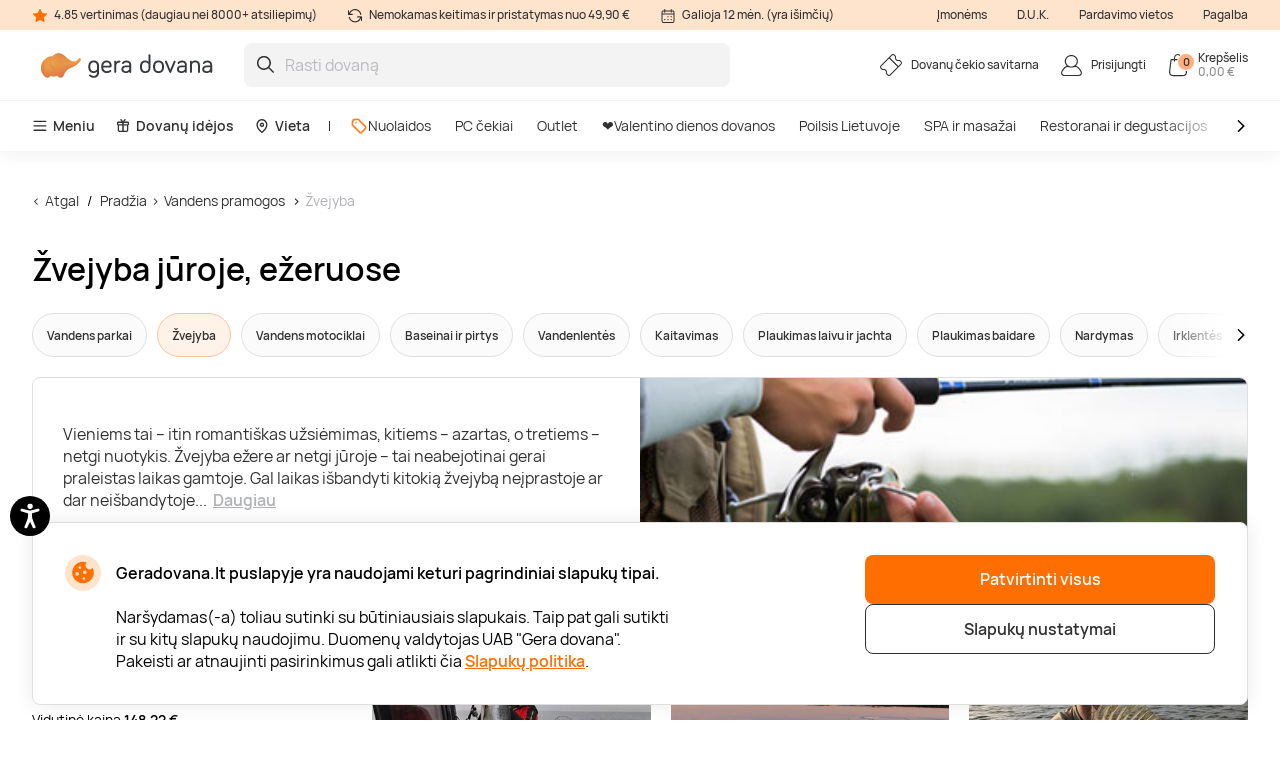

--- FILE ---
content_type: text/html; charset=utf-8
request_url: https://www.geradovana.lt/vandens-pramogos/zvejyba
body_size: 26100
content:

<!DOCTYPE html>

<html>
<head><script>(function(w,i,g){w[g]=w[g]||[];if(typeof w[g].push=='function')w[g].push(i)})
(window,'GTM-5FGN7Z','google_tags_first_party');</script><script>(function(w,d,s,l){w[l]=w[l]||[];(function(){w[l].push(arguments);})('set', 'developer_id.dY2E1Nz', true);
		var f=d.getElementsByTagName(s)[0],
		j=d.createElement(s);j.async=true;j.src='/gtm/';
		f.parentNode.insertBefore(j,f);
		})(window,document,'script','dataLayer');</script>
    <meta name="viewport" content="width=device-width, initial-scale=1, maximum-scale=1">
    <title>Žvejyba jūroje, ežere | Gera dovana</title>
    



        <!-- begin Convert Experiences code-->
        <script async type="text/javascript" src="//cdn-4.convertexperiments.com/v1/js/100411931-100412208.js"></script>
        <!-- end Convert Experiences code -->

    <meta http-equiv="Content-Type" content="text/html; charset=utf-8" />
    <meta name="robots" content="index,follow ">
        <meta name="description" content="Žvejyba. Išsirinksite iš 3000+ dovanų, o įsigysite vos per 1 minutę. Nuolaidos iki -60 %, saugus pirkimas ir greitas pristatymas. Dovanokite!" />
        <meta http-equiv="content-language" content="LT" />
    <meta name="google-site-verification" content="4DC3rTWmMoKFj83uQFkszG6EVXYeG9asyZJobzTeBeQ" />
    <meta name="format-detection" content="telephone=no">
    
    




            <link rel="alternate" href="https://www.geradovana.lt/vandens-pramogos/zvejyba" hreflang="lt-LT" />
        <link rel="alternate" href="https://www.geradovana.lt/vandens-pramogos/zvejyba" hreflang="x-default" />
        <link rel="canonical" href="https://www.geradovana.lt/vandens-pramogos/zvejyba" />
    <link rel="shortcut icon" href="/content/images/favicon.ico" />
    <link rel="apple-touch-icon" href="/assets/images/LT/apple/apple-touch-icon.png?v=HwNALxszt0zsOBtaFlIZZ6LgIg3HIDwrwMq3c0RX1WlJpxFjy7LPsPYlJmeTDl6G4yXWoQ3ynf9862XC9En75w2">
    <link rel="apple-touch-icon-precomposed" href="/assets/images/LT/apple/apple-touch-icon-precomposed.png?v=HwNALxszt0zsOBtaFlIZZ6LgIg3HIDwrwMq3c0RX1WlJpxFjy7LPsPYlJmeTDl6G4yXWoQ3ynf9862XC9En75w2">

    
    <link rel="preload" href="/content/fonts/Manrope/Manrope-full.ttf" as="font" crossorigin="anonymous">
    <link rel="preload" href="/content/fonts/Manrope/Manrope-Bold.woff2" as="font" crossorigin="anonymous">
    <link rel="preload" href="/content/fonts/Manrope/Manrope-SemiBold.woff2" as="font" crossorigin="anonymous">
    <link rel="preload" href="/content/fonts/Manrope/Manrope-Medium.woff2" as="font" crossorigin="anonymous">
    <link rel="preload" href="/content/fonts/Manrope/Manrope-Regular.woff2" as="font" crossorigin="anonymous">
    <link rel="preload" href="/content/fonts/Manrope/Manrope-Light.woff2" as="font" crossorigin="anonymous">

    
    


    <link rel="preload" href="/content/styles/Style?v=qIankkL876R8px4wMUI5OOkkJN1DKdA42EJqhQnx3v81" as="style"><link rel="stylesheet" href="/content/styles/Style?v=qIankkL876R8px4wMUI5OOkkJN1DKdA42EJqhQnx3v81">
    <link rel="preload" href="/assets/styles/GlobalStyle?v=XpZasPjfhG0p4HGO4sZA-4hvWNLo3bLqdliac7MqYF41" as="style"><link rel="stylesheet" href="/assets/styles/GlobalStyle?v=XpZasPjfhG0p4HGO4sZA-4hvWNLo3bLqdliac7MqYF41">
    
    


    <script src="/content/scripts/JQuery?v=cpERBNPFs1z6cuNjGQqSV8Wv0UgXJogBpyVMZEv3hvY1"></script>


    



            <script defer>
                if (typeof dataLayer == 'undefined' || dataLayer[0] == undefined) {
                    dataLayer = [];
                }

                function gtag() { dataLayer.push(arguments); }

                function sendConsentModes(state, requiredMode, statisticMode, marketingMode, consentMode) {
                    gtag('consent', state, {
                        'ad_storage': marketingMode,
                        'ad_user_data': marketingMode,
                        'ad_personalization': marketingMode,
                        'analytics_storage': statisticMode,
                        'security_storage': requiredMode,
                        'personalization_storage': consentMode,
                        'functionality_storage': consentMode
                    })
                }
                function parseMode(value) {
                    return value == true ? 'granted' : 'denied';
                }
                sendConsentModes('default', 'denied', 'denied', 'denied', 'denied');
            </script>
            <script defer src="https://www.googletagmanager.com/gtag/js?id=G-CE41L2DJT4"></script>
            <script defer>
                sendConsentModes('update', parseMode(false), parseMode(false), parseMode(false), parseMode(false));

                gtag('js', new Date());

                
                gtag('config', 'G-CE41L2DJT4', { 'content_group': "Web categories / Experience"});
                

                gtag('get', 'G-CE41L2DJT4', 'client_id', function (clienId) {
                    window._gaClientId = clienId;
                });

                gtag('get', 'G-CE41L2DJT4', 'session_id', function (sessionId) {
                    window._gaSessionId = sessionId;
                });
            </script>


    <script>
        if (typeof dataLayer == 'undefined' || dataLayer[0] == undefined) {
            dataLayer = [];
        }

    </script>

    
    


    



        <!--noindex-->
            
                <!-- Google Tag Manager -->
                <script async>
    (function (w, d, s, l, i) {
        w[l] = w[l] || []; w[l].push({ 'gtm.start': new Date().getTime(), event: 'gtm.js' });
        var f = d.getElementsByTagName(s)[0],
        j = d.createElement(s), dl = l != 'dataLayer' ? '&l=' + l : ''; j.async = true; j.src =
        '//www.googletagmanager.com/gtm.js?id=' + i + dl; f.parentNode.insertBefore(j, f);
    })(window, document, 'script', 'dataLayer', 'GTM-5FGN7Z');</script>
                <!-- End Google Tag Manager -->
            

    




    



            <script async src="https://www.google.com/recaptcha/api.js?render=6LfuE5MgAAAAAMwLDIT_ri-1Sc-7a8dpOgTBz2aS"></script>

</head>
<body class="
      page-init">
    



            <!-- Google Tag Manager (noscript) -->
            <noscript>
                <iframe src="//www.googletagmanager.com/ns.html?id=GTM-5FGN7Z"
                        height="0" width="0" style="display:none;visibility:hidden"></iframe>
            </noscript>
            <!-- End Google Tag Manager (noscript) -->





<script>
    $(function () {
        JsLib.Shared.CookiesPolicy.init();
    });
</script>

<div class="ux-style">
    <div class="gd-modal cookies-policy-modal gd-modal--show">
        <div class="cookies-policy__container">
            <div class="cookies-policy__details">
                <svg class="icon cookies-policy__icon" aria-hidden="true" focusable="false" role="img">
                    <use xlink:href="/assets/images/LT/icons.svg?v=r2xjI_It6Vmy0dJDJzZbM9RjI5uDJrBGqRltIZsEzEdjZFUC8UltxHnX9S9w4gcKkljJioRN60aEx_Sst4EswQ2#cookies" />
                </svg>
                <div class="cookies-policy__title">Geradovana.lt puslapyje yra naudojami keturi pagrindiniai slapukų tipai.</div>
                <div class="cookies-policy__information">
                    <div class="cookies-policy__description">Naršydamas(-a) toliau sutinki su būtiniausiais slapukais. Taip pat gali sutikti ir su kitų slapukų naudojimu. Duomenų valdytojas UAB "Gera dovana". Pakeisti ar atnaujinti pasirinkimus gali atlikti čia <a href=/apie/apsipirkimas/privatumo-politika>Slapukų politika</a>.</div>
                    <div class="cookies-policy__actions d-none">
                        <div class="cookies-policy__inputs">
                            <div class="select select--disabled">
                                <input type="checkbox" id="cookie-required" data-id="cookie-required" class="sr-only" checked>
                                <label class="select__label" for="cookie-required">
                                    <span class="select__checkbox">
                                        <svg class="icon icon-24" aria-hidden="true" focusable="false" role="img">
                                            <use xlink:href="/assets/images/LT/icons.svg?v=r2xjI_It6Vmy0dJDJzZbM9RjI5uDJrBGqRltIZsEzEdjZFUC8UltxHnX9S9w4gcKkljJioRN60aEx_Sst4EswQ2#check" />
                                        </svg>

                                    </span>
                                    <p>Būtini</p>
                                </label>
                            </div>
                            <div class="select">
                                <input type="checkbox" id="cookie-consent" data-id="cookie-consent" class="sr-only" >
                                <label class="select__label" for="cookie-consent">
                                    <span class="select__checkbox">
                                        <svg class="icon icon-24" aria-hidden="true" focusable="false" role="img">
                                            <use xlink:href="/assets/images/LT/icons.svg?v=r2xjI_It6Vmy0dJDJzZbM9RjI5uDJrBGqRltIZsEzEdjZFUC8UltxHnX9S9w4gcKkljJioRN60aEx_Sst4EswQ2#check" />
                                        </svg>
                                    </span>
                                    <p>Nuostatos</p>
                                </label>
                            </div>
                            <div class="select">
                                <input type="checkbox" id="cookie-statistics" data-id="cookie-statistics" class="sr-only" >
                                <label class="select__label" for="cookie-statistics">
                                    <span class="select__checkbox">
                                        <svg class="icon icon-24" aria-hidden="true" focusable="false" role="img">
                                            <use xlink:href="/assets/images/LT/icons.svg?v=r2xjI_It6Vmy0dJDJzZbM9RjI5uDJrBGqRltIZsEzEdjZFUC8UltxHnX9S9w4gcKkljJioRN60aEx_Sst4EswQ2#check" />
                                        </svg>
                                    </span>
                                    <p>Statistika</p>
                                </label>
                            </div>
                            <div class="select">
                                <input type="checkbox" id="cookie-marketing" data-id="cookie-marketing" class="sr-only" >
                                <label class="select__label" for="cookie-marketing">
                                    <span class="select__checkbox">
                                        <svg class="icon icon-24" aria-hidden="true" focusable="false" role="img">
                                            <use xlink:href="/assets/images/LT/icons.svg?v=r2xjI_It6Vmy0dJDJzZbM9RjI5uDJrBGqRltIZsEzEdjZFUC8UltxHnX9S9w4gcKkljJioRN60aEx_Sst4EswQ2#check" />
                                        </svg>
                                    </span>
                                    <p>Rinkodara</p>
                                </label>
                            </div>
                        </div>
                        <a class="cookies-policy__link">Patvirtinti pažymėtus</a>
                    </div>
                </div>
            </div>
            <div class="cookies-policy__buttons">
                <button class="button--submit cookies-policy__select-all-button">Patvirtinti visus</button>
                <button class="button button--outline-white cookies-policy__settings-button">Slapukų nustatymai</button>
            </div>
        </div>
    </div>
</div>

    <loading-overlay class="ux-style">
        
<div class="loading-overlay js-loading-overlay d-none">
    <img src="/assets/images/LT/spinner.svg?v=f03r0JlWXPSOXB7EObbAn--4EysEmZkyfYFdWoii_gPVf7OT5YK933OtY1W9vSrh8ues5WTLidu8kx6ExKso6g2" />
</div>
    </loading-overlay>

    





    <div class="site">
        <input type="hidden" value="GDLT" id="projectid" />
        <div class="site-inner">
            <div class="ux-style header-wrapper">
                


<header>
    <div class="header__info d-none d-lg-block">
        <div class="container-xxl d-flex">
            <span>
                <svg class="icon icon-16" aria-hidden="true" focusable="false" role="img">
                    <use xlink:href="/assets/images/LT/icons.svg?v=r2xjI_It6Vmy0dJDJzZbM9RjI5uDJrBGqRltIZsEzEdjZFUC8UltxHnX9S9w4gcKkljJioRN60aEx_Sst4EswQ2#star" />
                </svg>
                4.85 vertinimas (daugiau nei 8000+ atsiliepimų)
            </span>
            <span>
                <svg class="icon icon-16" aria-hidden="true" focusable="false" role="img">
                    <use xlink:href="/assets/images/LT/icons.svg?v=r2xjI_It6Vmy0dJDJzZbM9RjI5uDJrBGqRltIZsEzEdjZFUC8UltxHnX9S9w4gcKkljJioRN60aEx_Sst4EswQ2#info-repeat" />
                </svg>
                Nemokamas keitimas ir pristatymas nuo 49,90 €
            </span>
            <span class="me-auto">
                <svg class="icon icon-16" aria-hidden="true" focusable="false" role="img">
                    <use xlink:href="/assets/images/LT/icons.svg?v=r2xjI_It6Vmy0dJDJzZbM9RjI5uDJrBGqRltIZsEzEdjZFUC8UltxHnX9S9w4gcKkljJioRN60aEx_Sst4EswQ2#info-calendar" />
                </svg>
                Galioja 12 mėn. (yra išimčių)
            </span>
                <a href="https://b2b.geradovana.lt" target=&quot;_blank&quot;>Įmonėms</a>
                <a href="/InnerPage/Template5?id=2" >D.U.K.</a>
                <a href="/apie/parduotuves" >Pardavimo vietos</a>
                <a href="/apie/kontaktai" >Pagalba</a>
        </div>
    </div>
    <div class="container-xxl">
        <div class="header__content">
            <a href="/" class="header__logo">
                <img src="/assets/images/LT/logo.svg?v=mfrUTi1KM3SNBzErRuscxemvx2u1ZWgOeN1txawIvCMgSBTmadn9yhq_3DB7a_vEq1v_sPQc1lTrJQHo8EhXlA2">
            </a>
            <div class="header__search">
                <div class="search-input-wrapper">
                    <div class="search-autocomplete-wrapper">
                        <form id="QueryForm" method="GET" action="/paieska" style="margin: 0;">
                            <input id="filterKeyword" name="key" type="text" placeholder="Rasti dovaną" class="search js-search-autocomplete-input" autocomplete="off" />
                            
                            <button type="submit">
                                <svg class="icon icon-24" aria-hidden="true" focusable="false" role="img">
                                    <use xlink:href="/assets/images/LT/icons.svg?v=r2xjI_It6Vmy0dJDJzZbM9RjI5uDJrBGqRltIZsEzEdjZFUC8UltxHnX9S9w4gcKkljJioRN60aEx_Sst4EswQ2#search" />
                                </svg>
                            </button>
                        </form>
                    </div>
                    
                    <button class="clear-search">
                        <svg class="icon icon-24" aria-hidden="true" focusable="false" role="img">
                            <use xlink:href="/assets/images/LT/icons.svg?v=r2xjI_It6Vmy0dJDJzZbM9RjI5uDJrBGqRltIZsEzEdjZFUC8UltxHnX9S9w4gcKkljJioRN60aEx_Sst4EswQ2#close-mini" />
                        </svg>
                    </button>
                </div>
                <div>
                    <div class="search-results__backdrop"></div>
                </div>
            </div>

            <div class="header__nav">
                <a href="/dovanu-cekiu-savitarna" class="header-button">
                    <div class="header-button__icon">
                        <svg class="icon icon-24" aria-hidden="true" focusable="false" role="img">
                            <use xlink:href="/assets/images/LT/icons.svg?v=r2xjI_It6Vmy0dJDJzZbM9RjI5uDJrBGqRltIZsEzEdjZFUC8UltxHnX9S9w4gcKkljJioRN60aEx_Sst4EswQ2#menu-receipt" />
                        </svg>
                    </div>
                    <div class="header-button__label">
                        <div class="header-button__label-top">Dovanų čekio savitarna</div>
                        <div class="header-button__label-bottom"></div>
                    </div>
                </a>

                <div class="dropdown dropdown--backdrop dropdown--profile">
                    <div class="dropdown__backdrop dropdown__close"></div>
                    <a class="dropdown__toggle" href="/login">
                        <span class="header-button">
                            <span class="header-button__icon">
                                <svg class="icon icon-24" aria-hidden="true" focusable="false" role="img">
                                    <use xlink:href="/assets/images/LT/icons.svg?v=r2xjI_It6Vmy0dJDJzZbM9RjI5uDJrBGqRltIZsEzEdjZFUC8UltxHnX9S9w4gcKkljJioRN60aEx_Sst4EswQ2#menu-profile" />
                                </svg>
                            </span>
                            <span class="header-button__label">
                                    <span class="header-button__label-top">Prisijungti</span>
                            </span>
                        </span>
                    </a>

                    <div class="dropdown__menu">
                        <div class="dropdown__menu-content">
                            <div class="d-flex justify-content-between align-items-center dropdown__header">
                                <div class="dropdown__title">Sveiki</div>
                                <div class="dropdown__close button--close">
                                    <svg class="icon icon-24" aria-hidden="true" focusable="false" role="img">
                                        <use xlink:href="/assets/images/LT/icons.svg?v=r2xjI_It6Vmy0dJDJzZbM9RjI5uDJrBGqRltIZsEzEdjZFUC8UltxHnX9S9w4gcKkljJioRN60aEx_Sst4EswQ2#menu-close" />
                                    </svg>
                                </div>
                            </div>
                                <div class="d-flex align-items-center mb-20">
                                    <a href="/login" class="button button--primary">
                                        Prisijungti
                                    </a>
                                    <a href="/register" class="button button--primary">
                                        Registruotis
                                    </a>
                                </div>
                                <a href="/Profile/Info" class="profile-link">
                                    <svg class="icon icon-24" aria-hidden="true" focusable="false" role="img">
                                        <use xlink:href="/assets/images/LT/icons.svg?v=r2xjI_It6Vmy0dJDJzZbM9RjI5uDJrBGqRltIZsEzEdjZFUC8UltxHnX9S9w4gcKkljJioRN60aEx_Sst4EswQ2#menu-my-profile" />
                                    </svg>
                                    Mano profilis
                                </a>
                                <a href="/Profile/LoyaltyMember" class="profile-link">
                                    <svg class="icon icon-24" aria-hidden="true" focusable="false" role="img">
                                        <use xlink:href="/assets/images/LT/icons.svg?v=r2xjI_It6Vmy0dJDJzZbM9RjI5uDJrBGqRltIZsEzEdjZFUC8UltxHnX9S9w4gcKkljJioRN60aEx_Sst4EswQ2#loyalty-currency" />
                                    </svg>
                                    Lojalumo klubas
                                </a>
                                <a href="/login" class="profile-link">
                                    <svg class="icon icon-24" aria-hidden="true" focusable="false" role="img">
                                        <use xlink:href="/assets/images/LT/icons.svg?v=r2xjI_It6Vmy0dJDJzZbM9RjI5uDJrBGqRltIZsEzEdjZFUC8UltxHnX9S9w4gcKkljJioRN60aEx_Sst4EswQ2#menu-my-cheques" />
                                    </svg>
                                    Mano čekiai
                                </a>
                                <a href="/login" class="profile-link">
                                    <svg class="icon icon-24" aria-hidden="true" focusable="false" role="img">
                                        <use xlink:href="/assets/images/LT/icons.svg?v=r2xjI_It6Vmy0dJDJzZbM9RjI5uDJrBGqRltIZsEzEdjZFUC8UltxHnX9S9w4gcKkljJioRN60aEx_Sst4EswQ2#menu-mail" />
                                    </svg>
                                    Naujienlaiškiai
                                </a>
                                <a href="/dovanu-cekiu-savitarna" class="profile-link">
                                    <svg class="icon icon-24" aria-hidden="true" focusable="false" role="img">
                                        <use xlink:href="/assets/images/LT/icons.svg?v=r2xjI_It6Vmy0dJDJzZbM9RjI5uDJrBGqRltIZsEzEdjZFUC8UltxHnX9S9w4gcKkljJioRN60aEx_Sst4EswQ2#menu-cheque" />
                                    </svg>
                                    Čekio savitarna
                                </a>
                        </div>
                    </div>
                </div>

                <div class="dropdown dropdown--backdrop dropdown--cart">
                    
<div class="dropdown__backdrop dropdown__close"></div>
<a class="dropdown__toggle" href="/Checkout/ShoppingCart/">
    <span class="header-button">
        <span class="header-button__icon">
            <svg class="icon icon-24" aria-hidden="true" focusable="false" role="img">
                <use xlink:href="/assets/images/LT/icons.svg?v=r2xjI_It6Vmy0dJDJzZbM9RjI5uDJrBGqRltIZsEzEdjZFUC8UltxHnX9S9w4gcKkljJioRN60aEx_Sst4EswQ2#menu-cart" />
            </svg>
            <span class="header-button__count">0</span>
        </span>
        <span class="header-button__label">
            <span class="header-button__label-top">Krepšelis</span>
            <span class="header-button__label-bottom">0,00 € </span>
        </span>
    </span>
</a>
<div class="dropdown__menu">
    <div class="dropdown__menu-content">
            <div class="d-flex justify-content-between align-items-center dropdown__header_empty-cart">
                <div class="dropdown__title">Jūsų krepšelis tuščias</div>
                <div class="dropdown__close button--close">
                    <svg class="icon icon-24" aria-hidden="true" focusable="false" role="img">
                        <use xlink:href="/assets/images/LT/icons.svg?v=r2xjI_It6Vmy0dJDJzZbM9RjI5uDJrBGqRltIZsEzEdjZFUC8UltxHnX9S9w4gcKkljJioRN60aEx_Sst4EswQ2#menu-close" />
                    </svg>
                </div>
            </div>
                <div class="dropdown__features mb-20">
                    <p>Užsiregistruokite ir naudokitės visais Geros dovanos privalumais:</p>
                    <ul>
                        <li class="w-100">
                            <svg class="icon icon-20" aria-hidden="true" focusable="false" role="img">
                                <use xlink:href="/assets/images/LT/icons.svg?v=r2xjI_It6Vmy0dJDJzZbM9RjI5uDJrBGqRltIZsEzEdjZFUC8UltxHnX9S9w4gcKkljJioRN60aEx_Sst4EswQ2#loyalty-currency" />
                            </svg>
                            Specialios nuolaidos ir naujienlaiškių prenumeratos valdymas!
                        </li>
                        <li class="w-100">
                            <svg class="icon icon-20" aria-hidden="true" focusable="false" role="img">
                                <use xlink:href="/assets/images/LT/icons.svg?v=r2xjI_It6Vmy0dJDJzZbM9RjI5uDJrBGqRltIZsEzEdjZFUC8UltxHnX9S9w4gcKkljJioRN60aEx_Sst4EswQ2#history" />
                            </svg>
                            Išsaugosime visą jūsų pirkimo istoriją
                        </li>
                    </ul>
                </div>
                <div class="d-flex align-items-center mb-20">
                    <a class="button button--primary" href="/login"> Prisijungti</a>
                    <a class="button button--primary" href="/register"> Registruotis</a>
                </div>
    </div>
</div>

                </div>
            </div>
        </div>
    </div>
        <div class="header__menu d-none d-lg-block">
            <div class="container-xxl">
                <nav class="header__menu-nav">
                    <div class="nav__primary d-flex align-items-center">
                        <div class="dropdown">
                            <button class="nav__primary-link dropdown__toggle">
                                <svg class="icon icon-16" aria-hidden="true" focusable="false" role="img">
                                    <use xlink:href="/assets/images/LT/icons.svg?v=r2xjI_It6Vmy0dJDJzZbM9RjI5uDJrBGqRltIZsEzEdjZFUC8UltxHnX9S9w4gcKkljJioRN60aEx_Sst4EswQ2#menu-desktop" />
                                </svg>
                                Meniu
                            </button>
                            <div class="mega-menu dropdown__menu mega-menu--main">
                                <div class="row">
                                    <div class="col-md-6">
                                        <ul class="wrapper mega-menu__categories bg-grey">
                                                    <li>
                                                        <a href="https://www.geradovana.lt/valentino-dienos-dovanos" class="submenu-toggle list-item--grey justify-content-between" aria-haspopup="true">
                                                            ❤️️Valentino dienos dovanos
                                                            <svg class="icon icon-24" aria-hidden="true" focusable="false" role="img">
                                                                <use xlink:href="/assets/images/LT/icons.svg?v=r2xjI_It6Vmy0dJDJzZbM9RjI5uDJrBGqRltIZsEzEdjZFUC8UltxHnX9S9w4gcKkljJioRN60aEx_Sst4EswQ2#arrow-right-thin" />
                                                            </svg>
                                                        </a>
                                                        <ul class="submenu">
                                                            <li class="pe-3">
                                                                <a href="https://www.geradovana.lt/valentino-dienos-dovanos" class="list-item list-item--arrow">
                                                                    <b>❤️️Valentino dienos dovanos</b>
                                                                    <svg class="icon icon-24" aria-hidden="true" focusable="false" role="img">
                                                                        <use xlink:href="/assets/images/LT/icons.svg?v=r2xjI_It6Vmy0dJDJzZbM9RjI5uDJrBGqRltIZsEzEdjZFUC8UltxHnX9S9w4gcKkljJioRN60aEx_Sst4EswQ2#arrow-long" />
                                                                    </svg>
                                                                </a>
                                                            </li>
                                                        </ul>
                                                    </li>
                                                    <li>
                                                        <a href="https://www.geradovana.lt/poilsis-su-nakvyne" class="submenu-toggle list-item--grey justify-content-between" aria-haspopup="true">
                                                            Poilsis Lietuvoje
                                                            <svg class="icon icon-24" aria-hidden="true" focusable="false" role="img">
                                                                <use xlink:href="/assets/images/LT/icons.svg?v=r2xjI_It6Vmy0dJDJzZbM9RjI5uDJrBGqRltIZsEzEdjZFUC8UltxHnX9S9w4gcKkljJioRN60aEx_Sst4EswQ2#arrow-right-thin" />
                                                            </svg>
                                                        </a>
                                                        <ul class="submenu">
                                                            <li class="pe-3">
                                                                <a href="https://www.geradovana.lt/poilsis-su-nakvyne" class="list-item list-item--arrow">
                                                                    <b>Poilsis Lietuvoje</b>
                                                                    <svg class="icon icon-24" aria-hidden="true" focusable="false" role="img">
                                                                        <use xlink:href="/assets/images/LT/icons.svg?v=r2xjI_It6Vmy0dJDJzZbM9RjI5uDJrBGqRltIZsEzEdjZFUC8UltxHnX9S9w4gcKkljJioRN60aEx_Sst4EswQ2#arrow-long" />
                                                                    </svg>
                                                                </a>
                                                            </li>
                                                                <li class="pe-3">
                                                                    <a href="https://www.geradovana.lt/poilsis-su-nakvyne/poilsis-druskininkuose" class="list-item">
                                                                        Poilsis Druskininkuose
                                                                    </a>
                                                                </li>
                                                                <li class="pe-3">
                                                                    <a href="https://www.geradovana.lt/poilsis-su-nakvyne/poilsis-palangoje" class="list-item">
                                                                        Poilsis Palangoje
                                                                    </a>
                                                                </li>
                                                                <li class="pe-3">
                                                                    <a href="https://www.geradovana.lt/poilsis-su-nakvyne/poilsis-sanatorijoje" class="list-item">
                                                                        Poilsis sanatorijoje
                                                                    </a>
                                                                </li>
                                                                <li class="pe-3">
                                                                    <a href="https://www.geradovana.lt/poilsis-su-nakvyne/poilsis-birstone" class="list-item">
                                                                        Poilsis Birštone
                                                                    </a>
                                                                </li>
                                                                <li class="pe-3">
                                                                    <a href="https://www.geradovana.lt/poilsis-su-nakvyne/poilsis-prie-juros" class="list-item">
                                                                        Poilsis prie jūros
                                                                    </a>
                                                                </li>
                                                                <li class="pe-3">
                                                                    <a href="https://www.geradovana.lt/poilsis-su-nakvyne/spa-poilsis" class="list-item">
                                                                        SPA poilsis
                                                                    </a>
                                                                </li>
                                                                <li class="pe-3">
                                                                    <a href="https://www.geradovana.lt/poilsis-su-nakvyne/poilsis-prie-ezero" class="list-item">
                                                                        Poilsis prie ežero
                                                                    </a>
                                                                </li>
                                                                <li class="pe-3">
                                                                    <a href="https://www.geradovana.lt/poilsis-su-nakvyne/poilsis-trakuose" class="list-item">
                                                                        Poilsis Trakuose
                                                                    </a>
                                                                </li>
                                                                <li class="pe-3">
                                                                    <a href="https://www.geradovana.lt/poilsis-su-nakvyne/poilsis-vilniuje" class="list-item">
                                                                        Poilsis Vilniuje
                                                                    </a>
                                                                </li>
                                                                <li class="pe-3">
                                                                    <a href="https://www.geradovana.lt/poilsis-su-nakvyne/darbostogos" class="list-item">
                                                                        Darbostogos
                                                                    </a>
                                                                </li>
                                                                <li class="pe-3">
                                                                    <a href="https://www.geradovana.lt/poilsis-su-nakvyne/poilsis-kaune" class="list-item">
                                                                        Poilsis Kaune
                                                                    </a>
                                                                </li>
                                                                <li class="pe-3">
                                                                    <a href="https://www.geradovana.lt/poilsis-su-nakvyne/1-asmeniui" class="list-item">
                                                                        Poilsis vienam
                                                                    </a>
                                                                </li>
                                                                <li class="pe-3">
                                                                    <a href="https://www.geradovana.lt/poilsis-su-nakvyne/2-asmenims" class="list-item">
                                                                        Poilsis dviem
                                                                    </a>
                                                                </li>
                                                                <li class="pe-3">
                                                                    <a href="https://www.geradovana.lt/poilsis-su-nakvyne/poilsis-dvaruose-pilyse" class="list-item">
                                                                        Poilsis dvaruose ir pilyse
                                                                    </a>
                                                                </li>
                                                        </ul>
                                                    </li>
                                                    <li>
                                                        <a href="https://www.geradovana.lt/spa-ir-masazai" class="submenu-toggle list-item--grey justify-content-between" aria-haspopup="true">
                                                            SPA ir masažai
                                                            <svg class="icon icon-24" aria-hidden="true" focusable="false" role="img">
                                                                <use xlink:href="/assets/images/LT/icons.svg?v=r2xjI_It6Vmy0dJDJzZbM9RjI5uDJrBGqRltIZsEzEdjZFUC8UltxHnX9S9w4gcKkljJioRN60aEx_Sst4EswQ2#arrow-right-thin" />
                                                            </svg>
                                                        </a>
                                                        <ul class="submenu">
                                                            <li class="pe-3">
                                                                <a href="https://www.geradovana.lt/spa-ir-masazai" class="list-item list-item--arrow">
                                                                    <b>SPA ir masažai</b>
                                                                    <svg class="icon icon-24" aria-hidden="true" focusable="false" role="img">
                                                                        <use xlink:href="/assets/images/LT/icons.svg?v=r2xjI_It6Vmy0dJDJzZbM9RjI5uDJrBGqRltIZsEzEdjZFUC8UltxHnX9S9w4gcKkljJioRN60aEx_Sst4EswQ2#arrow-long" />
                                                                    </svg>
                                                                </a>
                                                            </li>
                                                                <li class="pe-3">
                                                                    <a href="https://www.geradovana.lt/spa-ir-masazai/spa-ir-masazai-dviem" class="list-item">
                                                                        SPA ir masažai dviem
                                                                    </a>
                                                                </li>
                                                                <li class="pe-3">
                                                                    <a href="https://www.geradovana.lt/spa-ir-masazai/veido-masazai" class="list-item">
                                                                        Veido masažai
                                                                    </a>
                                                                </li>
                                                                <li class="pe-3">
                                                                    <a href="https://www.geradovana.lt/spa-ir-masazai/atpalaiduojantys-masazai" class="list-item">
                                                                        Atpalaiduojamieji masažai
                                                                    </a>
                                                                </li>
                                                                <li class="pe-3">
                                                                    <a href="https://www.geradovana.lt/spa-ir-masazai/masazai-vyrams" class="list-item">
                                                                        Masažai vyrams
                                                                    </a>
                                                                </li>
                                                                <li class="pe-3">
                                                                    <a href="https://www.geradovana.lt/spa-ir-masazai/limfodrenaziniai-masazai" class="list-item">
                                                                        Limfodrenažiniai masažai
                                                                    </a>
                                                                </li>
                                                                <li class="pe-3">
                                                                    <a href="https://www.geradovana.lt/spa-ir-masazai/tailandietiski-masazai" class="list-item">
                                                                        Tailandietiški masažai
                                                                    </a>
                                                                </li>
                                                                <li class="pe-3">
                                                                    <a href="https://www.geradovana.lt/spa-ir-masazai/masazai-ajurvediniai" class="list-item">
                                                                        Ajurvediniai masažai 
                                                                    </a>
                                                                </li>
                                                                <li class="pe-3">
                                                                    <a href="https://www.geradovana.lt/spa-ir-masazai/masazai-nesciosioms" class="list-item">
                                                                        Masažai nėščiosioms
                                                                    </a>
                                                                </li>
                                                                <li class="pe-3">
                                                                    <a href="https://www.geradovana.lt/spa-ir-masazai/gydomieji-masazai" class="list-item">
                                                                        Gydomieji masažai
                                                                    </a>
                                                                </li>
                                                                <li class="pe-3">
                                                                    <a href="https://www.geradovana.lt/spa-ir-masazai/viso-kuno-masazai" class="list-item">
                                                                        Viso kūno masažai
                                                                    </a>
                                                                </li>
                                                                <li class="pe-3">
                                                                    <a href="https://www.geradovana.lt/spa-ir-masazai/spa-proceduros" class="list-item">
                                                                        SPA procedūros
                                                                    </a>
                                                                </li>
                                                                <li class="pe-3">
                                                                    <a href="https://www.geradovana.lt/spa-ir-masazai/nugaros-masazai" class="list-item">
                                                                        Nugaros masažai
                                                                    </a>
                                                                </li>
                                                                <li class="pe-3">
                                                                    <a href="https://www.geradovana.lt/spa-ir-masazai/galvos-masazai" class="list-item">
                                                                        Galvos masažai
                                                                    </a>
                                                                </li>
                                                                <li class="pe-3">
                                                                    <a href="https://www.geradovana.lt/spa-ir-masazai/masazu-kompleksai" class="list-item">
                                                                        Masažų kompleksai
                                                                    </a>
                                                                </li>
                                                        </ul>
                                                    </li>
                                                    <li>
                                                        <a href="https://www.geradovana.lt/geras-skonis" class="submenu-toggle list-item--grey justify-content-between" aria-haspopup="true">
                                                            Restoranai ir degustacijos
                                                            <svg class="icon icon-24" aria-hidden="true" focusable="false" role="img">
                                                                <use xlink:href="/assets/images/LT/icons.svg?v=r2xjI_It6Vmy0dJDJzZbM9RjI5uDJrBGqRltIZsEzEdjZFUC8UltxHnX9S9w4gcKkljJioRN60aEx_Sst4EswQ2#arrow-right-thin" />
                                                            </svg>
                                                        </a>
                                                        <ul class="submenu">
                                                            <li class="pe-3">
                                                                <a href="https://www.geradovana.lt/geras-skonis" class="list-item list-item--arrow">
                                                                    <b>Restoranai ir degustacijos</b>
                                                                    <svg class="icon icon-24" aria-hidden="true" focusable="false" role="img">
                                                                        <use xlink:href="/assets/images/LT/icons.svg?v=r2xjI_It6Vmy0dJDJzZbM9RjI5uDJrBGqRltIZsEzEdjZFUC8UltxHnX9S9w4gcKkljJioRN60aEx_Sst4EswQ2#arrow-long" />
                                                                    </svg>
                                                                </a>
                                                            </li>
                                                                <li class="pe-3">
                                                                    <a href="https://www.geradovana.lt/geras-skonis/vakarienes" class="list-item">
                                                                        Vakarienės
                                                                    </a>
                                                                </li>
                                                                <li class="pe-3">
                                                                    <a href="https://www.geradovana.lt/geras-skonis/degustacijos" class="list-item">
                                                                        Maisto degustacijos
                                                                    </a>
                                                                </li>
                                                                <li class="pe-3">
                                                                    <a href="https://www.geradovana.lt/geras-skonis/kursai" class="list-item">
                                                                        Kulinarijos kursai
                                                                    </a>
                                                                </li>
                                                                <li class="pe-3">
                                                                    <a href="https://www.geradovana.lt/geras-skonis/maistas-i-namus" class="list-item">
                                                                        Maistas į namus
                                                                    </a>
                                                                </li>
                                                                <li class="pe-3">
                                                                    <a href="https://www.geradovana.lt/geras-skonis/gerimu-degustacijos" class="list-item">
                                                                        Gėrimų degustacijos
                                                                    </a>
                                                                </li>
                                                                <li class="pe-3">
                                                                    <a href="https://www.geradovana.lt/geras-skonis/restoranu-cekiai" class="list-item">
                                                                        Restoranų čekiai
                                                                    </a>
                                                                </li>
                                                                <li class="pe-3">
                                                                    <a href="https://www.geradovana.lt/geras-skonis/desertai" class="list-item">
                                                                        Desertai
                                                                    </a>
                                                                </li>
                                                                <li class="pe-3">
                                                                    <a href="https://www.geradovana.lt/geras-skonis/pasaulio-virtuves" class="list-item">
                                                                        Pasaulio virtuvės
                                                                    </a>
                                                                </li>
                                                                <li class="pe-3">
                                                                    <a href="https://www.geradovana.lt/geras-skonis/pusryciai" class="list-item">
                                                                        Pusryčiai
                                                                    </a>
                                                                </li>
                                                        </ul>
                                                    </li>
                                                    <li>
                                                        <a href="https://www.geradovana.lt/oro-pramogos" class="submenu-toggle list-item--grey justify-content-between" aria-haspopup="true">
                                                            Oro pramogos
                                                            <svg class="icon icon-24" aria-hidden="true" focusable="false" role="img">
                                                                <use xlink:href="/assets/images/LT/icons.svg?v=r2xjI_It6Vmy0dJDJzZbM9RjI5uDJrBGqRltIZsEzEdjZFUC8UltxHnX9S9w4gcKkljJioRN60aEx_Sst4EswQ2#arrow-right-thin" />
                                                            </svg>
                                                        </a>
                                                        <ul class="submenu">
                                                            <li class="pe-3">
                                                                <a href="https://www.geradovana.lt/oro-pramogos" class="list-item list-item--arrow">
                                                                    <b>Oro pramogos</b>
                                                                    <svg class="icon icon-24" aria-hidden="true" focusable="false" role="img">
                                                                        <use xlink:href="/assets/images/LT/icons.svg?v=r2xjI_It6Vmy0dJDJzZbM9RjI5uDJrBGqRltIZsEzEdjZFUC8UltxHnX9S9w4gcKkljJioRN60aEx_Sst4EswQ2#arrow-long" />
                                                                    </svg>
                                                                </a>
                                                            </li>
                                                                <li class="pe-3">
                                                                    <a href="https://www.geradovana.lt/oro-pramogos/skrydis-oro-balionu" class="list-item">
                                                                        Skrydis oro balionu
                                                                    </a>
                                                                </li>
                                                                <li class="pe-3">
                                                                    <a href="https://www.geradovana.lt/oro-pramogos/suolis-parasiutu" class="list-item">
                                                                        Šuolis parašiutu
                                                                    </a>
                                                                </li>
                                                                <li class="pe-3">
                                                                    <a href="https://www.geradovana.lt/oro-pramogos/skrydis-parasparniu" class="list-item">
                                                                        Skrydis parasparniu
                                                                    </a>
                                                                </li>
                                                                <li class="pe-3">
                                                                    <a href="https://www.geradovana.lt/oro-pramogos/skrydis-sklandytuvu" class="list-item">
                                                                        Skrydis sklandytuvu
                                                                    </a>
                                                                </li>
                                                                <li class="pe-3">
                                                                    <a href="https://www.geradovana.lt/oro-pramogos/apzvalginiai-skrydziai-lektuvu" class="list-item">
                                                                        Apžvalginiai skrydžiai lėktuvu
                                                                    </a>
                                                                </li>
                                                                <li class="pe-3">
                                                                    <a href="https://www.geradovana.lt/oro-pramogos/pilotavimo-pamokos" class="list-item">
                                                                        Pilotavimo pamoka
                                                                    </a>
                                                                </li>
                                                        </ul>
                                                    </li>
                                                    <li>
                                                        <a href="https://www.geradovana.lt/kurybiskos-linksmos-dovanos" class="submenu-toggle list-item--grey justify-content-between" aria-haspopup="true">
                                                            Kūrybiškos, linksmos
                                                            <svg class="icon icon-24" aria-hidden="true" focusable="false" role="img">
                                                                <use xlink:href="/assets/images/LT/icons.svg?v=r2xjI_It6Vmy0dJDJzZbM9RjI5uDJrBGqRltIZsEzEdjZFUC8UltxHnX9S9w4gcKkljJioRN60aEx_Sst4EswQ2#arrow-right-thin" />
                                                            </svg>
                                                        </a>
                                                        <ul class="submenu">
                                                            <li class="pe-3">
                                                                <a href="https://www.geradovana.lt/kurybiskos-linksmos-dovanos" class="list-item list-item--arrow">
                                                                    <b>Kūrybiškos, linksmos</b>
                                                                    <svg class="icon icon-24" aria-hidden="true" focusable="false" role="img">
                                                                        <use xlink:href="/assets/images/LT/icons.svg?v=r2xjI_It6Vmy0dJDJzZbM9RjI5uDJrBGqRltIZsEzEdjZFUC8UltxHnX9S9w4gcKkljJioRN60aEx_Sst4EswQ2#arrow-long" />
                                                                    </svg>
                                                                </a>
                                                            </li>
                                                                <li class="pe-3">
                                                                    <a href="https://www.geradovana.lt/kurybiskos-linksmos-dovanos/kinas" class="list-item">
                                                                        Kinas
                                                                    </a>
                                                                </li>
                                                                <li class="pe-3">
                                                                    <a href="https://www.geradovana.lt/kurybiskos-linksmos-dovanos/nuotoliniai-mokymai-ir-seminarai" class="list-item">
                                                                        Nuotoliniai mokymai ir seminarai
                                                                    </a>
                                                                </li>
                                                                <li class="pe-3">
                                                                    <a href="https://www.geradovana.lt/kurybiskos-linksmos-dovanos/ekskursijos" class="list-item">
                                                                        Ekskursijos
                                                                    </a>
                                                                </li>
                                                                <li class="pe-3">
                                                                    <a href="https://www.geradovana.lt/kurybiskos-linksmos-dovanos/pamokos" class="list-item">
                                                                        Pamokos
                                                                    </a>
                                                                </li>
                                                                <li class="pe-3">
                                                                    <a href="https://www.geradovana.lt/kurybiskos-linksmos-dovanos/fotosesijos" class="list-item">
                                                                        Fotosesijos
                                                                    </a>
                                                                </li>
                                                                <li class="pe-3">
                                                                    <a href="https://www.geradovana.lt/kurybiskos-linksmos-dovanos/kvepalai-kosmetika" class="list-item">
                                                                        Kvepalų ir kosmetikos kūrimas
                                                                    </a>
                                                                </li>
                                                                <li class="pe-3">
                                                                    <a href="https://www.geradovana.lt/kurybiskos-linksmos-dovanos/teatrai-ir-filharmonija" class="list-item">
                                                                        Teatrai ir filharmonija
                                                                    </a>
                                                                </li>
                                                                <li class="pe-3">
                                                                    <a href="https://www.geradovana.lt/kurybiskos-linksmos-dovanos/muziejai" class="list-item">
                                                                        Muziejai
                                                                    </a>
                                                                </li>
                                                                <li class="pe-3">
                                                                    <a href="https://www.geradovana.lt/kurybiskos-linksmos-dovanos/sokiai-ir-muzika" class="list-item">
                                                                        Šokių ir muzikos pamokos
                                                                    </a>
                                                                </li>
                                                                <li class="pe-3">
                                                                    <a href="https://www.geradovana.lt/kurybiskos-linksmos-dovanos/knygos" class="list-item">
                                                                        Knygos
                                                                    </a>
                                                                </li>
                                                                <li class="pe-3">
                                                                    <a href="https://www.geradovana.lt/kurybiskos-linksmos-dovanos/apsipirkimas-internetu" class="list-item">
                                                                        Apsipirkimas internetu
                                                                    </a>
                                                                </li>
                                                                <li class="pe-3">
                                                                    <a href="https://www.geradovana.lt/kurybiskos-linksmos-dovanos/zurnalai" class="list-item">
                                                                        Žurnalai
                                                                    </a>
                                                                </li>
                                                        </ul>
                                                    </li>
                                                    <li>
                                                        <a href="https://www.geradovana.lt/auto-moto" class="submenu-toggle list-item--grey justify-content-between" aria-haspopup="true">
                                                            Auto / motopramogos
                                                            <svg class="icon icon-24" aria-hidden="true" focusable="false" role="img">
                                                                <use xlink:href="/assets/images/LT/icons.svg?v=r2xjI_It6Vmy0dJDJzZbM9RjI5uDJrBGqRltIZsEzEdjZFUC8UltxHnX9S9w4gcKkljJioRN60aEx_Sst4EswQ2#arrow-right-thin" />
                                                            </svg>
                                                        </a>
                                                        <ul class="submenu">
                                                            <li class="pe-3">
                                                                <a href="https://www.geradovana.lt/auto-moto" class="list-item list-item--arrow">
                                                                    <b>Auto / motopramogos</b>
                                                                    <svg class="icon icon-24" aria-hidden="true" focusable="false" role="img">
                                                                        <use xlink:href="/assets/images/LT/icons.svg?v=r2xjI_It6Vmy0dJDJzZbM9RjI5uDJrBGqRltIZsEzEdjZFUC8UltxHnX9S9w4gcKkljJioRN60aEx_Sst4EswQ2#arrow-long" />
                                                                    </svg>
                                                                </a>
                                                            </li>
                                                                <li class="pe-3">
                                                                    <a href="https://www.geradovana.lt/auto-moto/kartingai" class="list-item">
                                                                        Kartingai
                                                                    </a>
                                                                </li>
                                                                <li class="pe-3">
                                                                    <a href="https://www.geradovana.lt/auto-moto/driftas" class="list-item">
                                                                        Driftas
                                                                    </a>
                                                                </li>
                                                                <li class="pe-3">
                                                                    <a href="https://www.geradovana.lt/auto-moto/vairavimo-pamokos" class="list-item">
                                                                        Vairavimo pamokos
                                                                    </a>
                                                                </li>
                                                                <li class="pe-3">
                                                                    <a href="https://www.geradovana.lt/auto-moto/bagiai" class="list-item">
                                                                        Bagiai
                                                                    </a>
                                                                </li>
                                                                <li class="pe-3">
                                                                    <a href="https://www.geradovana.lt/auto-moto/tankai" class="list-item">
                                                                        Tankai
                                                                    </a>
                                                                </li>
                                                                <li class="pe-3">
                                                                    <a href="https://www.geradovana.lt/auto-moto/monster-truck" class="list-item">
                                                                        Monster truck
                                                                    </a>
                                                                </li>
                                                                <li class="pe-3">
                                                                    <a href="https://www.geradovana.lt/auto-moto/motociklai" class="list-item">
                                                                        Motociklai
                                                                    </a>
                                                                </li>
                                                                <li class="pe-3">
                                                                    <a href="https://www.geradovana.lt/auto-moto/keturraciai" class="list-item">
                                                                        Keturračiai
                                                                    </a>
                                                                </li>
                                                                <li class="pe-3">
                                                                    <a href="https://www.geradovana.lt/auto-moto/dzipai-safaris" class="list-item">
                                                                        Džipai ir safaris
                                                                    </a>
                                                                </li>
                                                                <li class="pe-3">
                                                                    <a href="https://www.geradovana.lt/auto-moto/dviraciai-paspirtukai" class="list-item">
                                                                        Dviračiai ir paspirtukai
                                                                    </a>
                                                                </li>
                                                                <li class="pe-3">
                                                                    <a href="https://www.geradovana.lt/auto-moto/sportiniai-automobiliai" class="list-item">
                                                                        Sportiniai automobiliai
                                                                    </a>
                                                                </li>
                                                                <li class="pe-3">
                                                                    <a href="https://www.geradovana.lt/auto-moto/pasivazinejimas-kabrioletu" class="list-item">
                                                                        Kabrioletai
                                                                    </a>
                                                                </li>
                                                                <li class="pe-3">
                                                                    <a href="https://www.geradovana.lt/auto-moto/kitos-paslaugos" class="list-item">
                                                                        Kitos paslaugos
                                                                    </a>
                                                                </li>
                                                        </ul>
                                                    </li>
                                                    <li>
                                                        <a href="https://www.geradovana.lt/dovydas-karka-rekomenduoja" class="submenu-toggle list-item--grey justify-content-between" aria-haspopup="true">
                                                            Dovydas Karka rekomenduoja
                                                            <svg class="icon icon-24" aria-hidden="true" focusable="false" role="img">
                                                                <use xlink:href="/assets/images/LT/icons.svg?v=r2xjI_It6Vmy0dJDJzZbM9RjI5uDJrBGqRltIZsEzEdjZFUC8UltxHnX9S9w4gcKkljJioRN60aEx_Sst4EswQ2#arrow-right-thin" />
                                                            </svg>
                                                        </a>
                                                        <ul class="submenu">
                                                            <li class="pe-3">
                                                                <a href="https://www.geradovana.lt/dovydas-karka-rekomenduoja" class="list-item list-item--arrow">
                                                                    <b>Dovydas Karka rekomenduoja</b>
                                                                    <svg class="icon icon-24" aria-hidden="true" focusable="false" role="img">
                                                                        <use xlink:href="/assets/images/LT/icons.svg?v=r2xjI_It6Vmy0dJDJzZbM9RjI5uDJrBGqRltIZsEzEdjZFUC8UltxHnX9S9w4gcKkljJioRN60aEx_Sst4EswQ2#arrow-long" />
                                                                    </svg>
                                                                </a>
                                                            </li>
                                                        </ul>
                                                    </li>
                                                    <li>
                                                        <a href="https://www.geradovana.lt/aktyvios-pramogos" class="submenu-toggle list-item--grey justify-content-between" aria-haspopup="true">
                                                            Aktyvios pramogos
                                                            <svg class="icon icon-24" aria-hidden="true" focusable="false" role="img">
                                                                <use xlink:href="/assets/images/LT/icons.svg?v=r2xjI_It6Vmy0dJDJzZbM9RjI5uDJrBGqRltIZsEzEdjZFUC8UltxHnX9S9w4gcKkljJioRN60aEx_Sst4EswQ2#arrow-right-thin" />
                                                            </svg>
                                                        </a>
                                                        <ul class="submenu">
                                                            <li class="pe-3">
                                                                <a href="https://www.geradovana.lt/aktyvios-pramogos" class="list-item list-item--arrow">
                                                                    <b>Aktyvios pramogos</b>
                                                                    <svg class="icon icon-24" aria-hidden="true" focusable="false" role="img">
                                                                        <use xlink:href="/assets/images/LT/icons.svg?v=r2xjI_It6Vmy0dJDJzZbM9RjI5uDJrBGqRltIZsEzEdjZFUC8UltxHnX9S9w4gcKkljJioRN60aEx_Sst4EswQ2#arrow-long" />
                                                                    </svg>
                                                                </a>
                                                            </li>
                                                                <li class="pe-3">
                                                                    <a href="https://www.geradovana.lt/aktyvios-pramogos/galvosukiu-kambariai" class="list-item">
                                                                        Galvosūkių kambariai
                                                                    </a>
                                                                </li>
                                                                <li class="pe-3">
                                                                    <a href="https://www.geradovana.lt/aktyvios-pramogos/boulingas" class="list-item">
                                                                        Boulingas
                                                                    </a>
                                                                </li>
                                                                <li class="pe-3">
                                                                    <a href="https://www.geradovana.lt/aktyvios-pramogos/saudymas" class="list-item">
                                                                        Šaudymas
                                                                    </a>
                                                                </li>
                                                                <li class="pe-3">
                                                                    <a href="https://www.geradovana.lt/aktyvios-pramogos/laipiojimas" class="list-item">
                                                                        Laipiojimas
                                                                    </a>
                                                                </li>
                                                                <li class="pe-3">
                                                                    <a href="https://www.geradovana.lt/aktyvios-pramogos/jodinejimas" class="list-item">
                                                                        Jodinėjimas
                                                                    </a>
                                                                </li>
                                                                <li class="pe-3">
                                                                    <a href="https://www.geradovana.lt/aktyvios-pramogos/kovos-menai" class="list-item">
                                                                        Kovos menai
                                                                    </a>
                                                                </li>
                                                                <li class="pe-3">
                                                                    <a href="https://www.geradovana.lt/aktyvios-pramogos/nuotykiu-parkai" class="list-item">
                                                                        Pramogų parkai
                                                                    </a>
                                                                </li>
                                                                <li class="pe-3">
                                                                    <a href="https://www.geradovana.lt/aktyvios-pramogos/dazasvydis" class="list-item">
                                                                        Dažasvydis
                                                                    </a>
                                                                </li>
                                                                <li class="pe-3">
                                                                    <a href="https://www.geradovana.lt/aktyvios-pramogos/sratasvydis" class="list-item">
                                                                        Šratasvydis
                                                                    </a>
                                                                </li>
                                                                <li class="pe-3">
                                                                    <a href="https://www.geradovana.lt/aktyvios-pramogos/golfas" class="list-item">
                                                                        Golfas
                                                                    </a>
                                                                </li>
                                                                <li class="pe-3">
                                                                    <a href="https://www.geradovana.lt/aktyvios-pramogos/zaidimai" class="list-item">
                                                                        Žaidimai
                                                                    </a>
                                                                </li>
                                                                <li class="pe-3">
                                                                    <a href="https://www.geradovana.lt/aktyvios-pramogos/zygiai" class="list-item">
                                                                        Žygiai
                                                                    </a>
                                                                </li>
                                                                <li class="pe-3">
                                                                    <a href="https://www.geradovana.lt/aktyvios-pramogos/virtuali-realybe" class="list-item">
                                                                        Virtuali realybė
                                                                    </a>
                                                                </li>
                                                        </ul>
                                                    </li>
                                                    <li>
                                                        <a href="https://www.geradovana.lt/superautomobiliai" class="submenu-toggle list-item--grey justify-content-between" aria-haspopup="true">
                                                            Superautomobiliai
                                                            <svg class="icon icon-24" aria-hidden="true" focusable="false" role="img">
                                                                <use xlink:href="/assets/images/LT/icons.svg?v=r2xjI_It6Vmy0dJDJzZbM9RjI5uDJrBGqRltIZsEzEdjZFUC8UltxHnX9S9w4gcKkljJioRN60aEx_Sst4EswQ2#arrow-right-thin" />
                                                            </svg>
                                                        </a>
                                                        <ul class="submenu">
                                                            <li class="pe-3">
                                                                <a href="https://www.geradovana.lt/superautomobiliai" class="list-item list-item--arrow">
                                                                    <b>Superautomobiliai</b>
                                                                    <svg class="icon icon-24" aria-hidden="true" focusable="false" role="img">
                                                                        <use xlink:href="/assets/images/LT/icons.svg?v=r2xjI_It6Vmy0dJDJzZbM9RjI5uDJrBGqRltIZsEzEdjZFUC8UltxHnX9S9w4gcKkljJioRN60aEx_Sst4EswQ2#arrow-long" />
                                                                    </svg>
                                                                </a>
                                                            </li>
                                                                <li class="pe-3">
                                                                    <a href="https://www.geradovana.lt/superautomobiliai/porsche" class="list-item">
                                                                        Porsche
                                                                    </a>
                                                                </li>
                                                                <li class="pe-3">
                                                                    <a href="https://www.geradovana.lt/superautomobiliai/lamborghini" class="list-item">
                                                                        Lamborghini
                                                                    </a>
                                                                </li>
                                                                <li class="pe-3">
                                                                    <a href="https://www.geradovana.lt/superautomobiliai/ferrari" class="list-item">
                                                                        Ferrari
                                                                    </a>
                                                                </li>
                                                                <li class="pe-3">
                                                                    <a href="https://www.geradovana.lt/superautomobiliai/tesla" class="list-item">
                                                                        TESLA
                                                                    </a>
                                                                </li>
                                                        </ul>
                                                    </li>
                                                    <li>
                                                        <a href="https://www.geradovana.lt/vandens-pramogos" class="submenu-toggle list-item--grey justify-content-between" aria-haspopup="true">
                                                            Vandens pramogos
                                                            <svg class="icon icon-24" aria-hidden="true" focusable="false" role="img">
                                                                <use xlink:href="/assets/images/LT/icons.svg?v=r2xjI_It6Vmy0dJDJzZbM9RjI5uDJrBGqRltIZsEzEdjZFUC8UltxHnX9S9w4gcKkljJioRN60aEx_Sst4EswQ2#arrow-right-thin" />
                                                            </svg>
                                                        </a>
                                                        <ul class="submenu">
                                                            <li class="pe-3">
                                                                <a href="https://www.geradovana.lt/vandens-pramogos" class="list-item list-item--arrow">
                                                                    <b>Vandens pramogos</b>
                                                                    <svg class="icon icon-24" aria-hidden="true" focusable="false" role="img">
                                                                        <use xlink:href="/assets/images/LT/icons.svg?v=r2xjI_It6Vmy0dJDJzZbM9RjI5uDJrBGqRltIZsEzEdjZFUC8UltxHnX9S9w4gcKkljJioRN60aEx_Sst4EswQ2#arrow-long" />
                                                                    </svg>
                                                                </a>
                                                            </li>
                                                                <li class="pe-3">
                                                                    <a href="https://www.geradovana.lt/vandens-pramogos/vandens-parkai" class="list-item">
                                                                        Vandens parkai
                                                                    </a>
                                                                </li>
                                                                <li class="pe-3">
                                                                    <a href="https://www.geradovana.lt/vandens-pramogos/baseinai-pirtys" class="list-item">
                                                                        Baseinai ir pirtys
                                                                    </a>
                                                                </li>
                                                                <li class="pe-3">
                                                                    <a href="https://www.geradovana.lt/vandens-pramogos/zvejyba" class="list-item">
                                                                        Žvejyba
                                                                    </a>
                                                                </li>
                                                                <li class="pe-3">
                                                                    <a href="https://www.geradovana.lt/vandens-pramogos/nardymas" class="list-item">
                                                                        Nardymas
                                                                    </a>
                                                                </li>
                                                                <li class="pe-3">
                                                                    <a href="https://www.geradovana.lt/vandens-pramogos/plaukimas-laivu-ir-jachta" class="list-item">
                                                                        Plaukimas laivu ir jachta
                                                                    </a>
                                                                </li>
                                                                <li class="pe-3">
                                                                    <a href="https://www.geradovana.lt/vandens-pramogos/flyboard-pramogos" class="list-item">
                                                                        Flyboard
                                                                    </a>
                                                                </li>
                                                                <li class="pe-3">
                                                                    <a href="https://www.geradovana.lt/vandens-pramogos/kaitavimas" class="list-item">
                                                                        Kaitavimas
                                                                    </a>
                                                                </li>
                                                                <li class="pe-3">
                                                                    <a href="https://www.geradovana.lt/vandens-pramogos/vandens-batutai" class="list-item">
                                                                        Vandens batutai
                                                                    </a>
                                                                </li>
                                                                <li class="pe-3">
                                                                    <a href="https://www.geradovana.lt/vandens-pramogos/motociklai-vandens" class="list-item">
                                                                        Vandens motociklai
                                                                    </a>
                                                                </li>
                                                                <li class="pe-3">
                                                                    <a href="https://www.geradovana.lt/vandens-pramogos/plaukimas-baidare" class="list-item">
                                                                        Plaukimas baidare
                                                                    </a>
                                                                </li>
                                                                <li class="pe-3">
                                                                    <a href="https://www.geradovana.lt/vandens-pramogos/irklentes" class="list-item">
                                                                        Irklentės
                                                                    </a>
                                                                </li>
                                                                <li class="pe-3">
                                                                    <a href="https://www.geradovana.lt/vandens-pramogos/vandenlentes" class="list-item">
                                                                        Vandenlentės
                                                                    </a>
                                                                </li>
                                                                <li class="pe-3">
                                                                    <a href="https://www.geradovana.lt/vandens-pramogos/valtys-vandens-dviraciai" class="list-item">
                                                                        Valtys ir vandens dviračiai
                                                                    </a>
                                                                </li>
                                                                <li class="pe-3">
                                                                    <a href="https://www.geradovana.lt/vandens-pramogos/kitos-vandens-pramogos" class="list-item">
                                                                        Kitos vandens pramogos
                                                                    </a>
                                                                </li>
                                                        </ul>
                                                    </li>
                                                    <li>
                                                        <a href="https://www.geradovana.lt/grozis" class="submenu-toggle list-item--grey justify-content-between" aria-haspopup="true">
                                                            Grožis
                                                            <svg class="icon icon-24" aria-hidden="true" focusable="false" role="img">
                                                                <use xlink:href="/assets/images/LT/icons.svg?v=r2xjI_It6Vmy0dJDJzZbM9RjI5uDJrBGqRltIZsEzEdjZFUC8UltxHnX9S9w4gcKkljJioRN60aEx_Sst4EswQ2#arrow-right-thin" />
                                                            </svg>
                                                        </a>
                                                        <ul class="submenu">
                                                            <li class="pe-3">
                                                                <a href="https://www.geradovana.lt/grozis" class="list-item list-item--arrow">
                                                                    <b>Grožis</b>
                                                                    <svg class="icon icon-24" aria-hidden="true" focusable="false" role="img">
                                                                        <use xlink:href="/assets/images/LT/icons.svg?v=r2xjI_It6Vmy0dJDJzZbM9RjI5uDJrBGqRltIZsEzEdjZFUC8UltxHnX9S9w4gcKkljJioRN60aEx_Sst4EswQ2#arrow-long" />
                                                                    </svg>
                                                                </a>
                                                            </li>
                                                                <li class="pe-3">
                                                                    <a href="https://www.geradovana.lt/grozis/veido-proceduros" class="list-item">
                                                                        Veido procedūros
                                                                    </a>
                                                                </li>
                                                                <li class="pe-3">
                                                                    <a href="https://www.geradovana.lt/grozis/grozio-kompleksai" class="list-item">
                                                                        Grožio kompleksai
                                                                    </a>
                                                                </li>
                                                                <li class="pe-3">
                                                                    <a href="https://www.geradovana.lt/grozis/manikiuras-pedikiuras" class="list-item">
                                                                        Manikiūras, pedikiūras
                                                                    </a>
                                                                </li>
                                                                <li class="pe-3">
                                                                    <a href="https://www.geradovana.lt/grozis/proceduros-vyrams" class="list-item">
                                                                        Procedūros vyrams
                                                                    </a>
                                                                </li>
                                                                <li class="pe-3">
                                                                    <a href="https://www.geradovana.lt/grozis/makiazas" class="list-item">
                                                                        Makiažas
                                                                    </a>
                                                                </li>
                                                                <li class="pe-3">
                                                                    <a href="https://www.geradovana.lt/grozis/plauku-proceduros" class="list-item">
                                                                        Plaukų procedūros
                                                                    </a>
                                                                </li>
                                                                <li class="pe-3">
                                                                    <a href="https://www.geradovana.lt/grozis/kuno-proceduros" class="list-item">
                                                                        Kūno procedūros
                                                                    </a>
                                                                </li>
                                                                <li class="pe-3">
                                                                    <a href="https://www.geradovana.lt/grozis/grozio-mokymai" class="list-item">
                                                                        Grožio mokymai
                                                                    </a>
                                                                </li>
                                                                <li class="pe-3">
                                                                    <a href="https://www.geradovana.lt/grozis/dantu-balinimas" class="list-item">
                                                                        Dantų balinimas
                                                                    </a>
                                                                </li>
                                                        </ul>
                                                    </li>
                                                    <li>
                                                        <a href="https://www.geradovana.lt/poilsis-uzsienyje" class="submenu-toggle list-item--grey justify-content-between" aria-haspopup="true">
                                                            Poilsis užsienyje
                                                            <svg class="icon icon-24" aria-hidden="true" focusable="false" role="img">
                                                                <use xlink:href="/assets/images/LT/icons.svg?v=r2xjI_It6Vmy0dJDJzZbM9RjI5uDJrBGqRltIZsEzEdjZFUC8UltxHnX9S9w4gcKkljJioRN60aEx_Sst4EswQ2#arrow-right-thin" />
                                                            </svg>
                                                        </a>
                                                        <ul class="submenu">
                                                            <li class="pe-3">
                                                                <a href="https://www.geradovana.lt/poilsis-uzsienyje" class="list-item list-item--arrow">
                                                                    <b>Poilsis užsienyje</b>
                                                                    <svg class="icon icon-24" aria-hidden="true" focusable="false" role="img">
                                                                        <use xlink:href="/assets/images/LT/icons.svg?v=r2xjI_It6Vmy0dJDJzZbM9RjI5uDJrBGqRltIZsEzEdjZFUC8UltxHnX9S9w4gcKkljJioRN60aEx_Sst4EswQ2#arrow-long" />
                                                                    </svg>
                                                                </a>
                                                            </li>
                                                                <li class="pe-3">
                                                                    <a href="https://www.geradovana.lt/poilsis-uzsienyje/poilsis-latvijoje" class="list-item">
                                                                        Poilsis Latvijoje
                                                                    </a>
                                                                </li>
                                                                <li class="pe-3">
                                                                    <a href="https://www.geradovana.lt/poilsis-uzsienyje/pramogos-estijoje" class="list-item">
                                                                        Poilsis Estijoje
                                                                    </a>
                                                                </li>
                                                                <li class="pe-3">
                                                                    <a href="https://www.geradovana.lt/poilsis-uzsienyje/pramogos-lenkijoje" class="list-item">
                                                                        Poilsis Lenkijoje
                                                                    </a>
                                                                </li>
                                                                <li class="pe-3">
                                                                    <a href="https://www.geradovana.lt/poilsis-uzsienyje/kitos-salys" class="list-item">
                                                                        Kitos šalys
                                                                    </a>
                                                                </li>
                                                        </ul>
                                                    </li>
                                                    <li>
                                                        <a href="https://www.geradovana.lt/sveikatinimas" class="submenu-toggle list-item--grey justify-content-between" aria-haspopup="true">
                                                            Sveikatinimas
                                                            <svg class="icon icon-24" aria-hidden="true" focusable="false" role="img">
                                                                <use xlink:href="/assets/images/LT/icons.svg?v=r2xjI_It6Vmy0dJDJzZbM9RjI5uDJrBGqRltIZsEzEdjZFUC8UltxHnX9S9w4gcKkljJioRN60aEx_Sst4EswQ2#arrow-right-thin" />
                                                            </svg>
                                                        </a>
                                                        <ul class="submenu">
                                                            <li class="pe-3">
                                                                <a href="https://www.geradovana.lt/sveikatinimas" class="list-item list-item--arrow">
                                                                    <b>Sveikatinimas</b>
                                                                    <svg class="icon icon-24" aria-hidden="true" focusable="false" role="img">
                                                                        <use xlink:href="/assets/images/LT/icons.svg?v=r2xjI_It6Vmy0dJDJzZbM9RjI5uDJrBGqRltIZsEzEdjZFUC8UltxHnX9S9w4gcKkljJioRN60aEx_Sst4EswQ2#arrow-long" />
                                                                    </svg>
                                                                </a>
                                                            </li>
                                                                <li class="pe-3">
                                                                    <a href="https://www.geradovana.lt/sveikatinimas/jogos-uzsiemimai-ir-pamokos" class="list-item">
                                                                        Jogos užsiėmimai ir pamokos
                                                                    </a>
                                                                </li>
                                                                <li class="pe-3">
                                                                    <a href="https://www.geradovana.lt/sveikatinimas/kraujo-ir-sveikatos-tyrimai" class="list-item">
                                                                        Kraujo ir sveikatos tyrimai
                                                                    </a>
                                                                </li>
                                                                <li class="pe-3">
                                                                    <a href="https://www.geradovana.lt/sveikatinimas/burnos-higiena" class="list-item">
                                                                        Burnos higiena
                                                                    </a>
                                                                </li>
                                                                <li class="pe-3">
                                                                    <a href="https://www.geradovana.lt/sveikatinimas/sveikatinimo-programos" class="list-item">
                                                                        Sveikatinimo programos
                                                                    </a>
                                                                </li>
                                                                <li class="pe-3">
                                                                    <a href="https://www.geradovana.lt/sveikatinimas/pluduriavimas" class="list-item">
                                                                        Plūduriavimas 
                                                                    </a>
                                                                </li>
                                                                <li class="pe-3">
                                                                    <a href="https://www.geradovana.lt/sveikatinimas/sporto-uzsiemimai" class="list-item">
                                                                        Sportas, joga ir meditacija
                                                                    </a>
                                                                </li>
                                                                <li class="pe-3">
                                                                    <a href="https://www.geradovana.lt/sveikatinimas/sveikatinimo-proceduros" class="list-item">
                                                                        Sveikatinimo procedūros
                                                                    </a>
                                                                </li>
                                                        </ul>
                                                    </li>

                                            <li>
                                                <a href="https://www.geradovana.lt/visos-dovanos" class="submenu-toggle list-item--grey list-item--arrow">
                                                    <b>Visos dovanos</b>
                                                    <svg class="icon icon-24" aria-hidden="true" focusable="false" role="img">
                                                        <use xlink:href="/assets/images/LT/icons.svg?v=r2xjI_It6Vmy0dJDJzZbM9RjI5uDJrBGqRltIZsEzEdjZFUC8UltxHnX9S9w4gcKkljJioRN60aEx_Sst4EswQ2#arrow-long" />
                                                    </svg>
                                                </a>
                                            </li>
                                        </ul>
                                    </div>

                                    <div class="col-md-3">
                                        <div class="searches-wrapper">
                                            <p class="title--secondary">Populiariausios paieškos</p>
                                            <div class="tags-wrapper mb-30">
                                                    <a href="https://www.geradovana.lt/poilsio-pasiulymai" class="tag tag__grey">Poilsis su nakvyne</a>
                                                    <a href="https://www.geradovana.lt/spa-ir-masazaispa-masazai-vilniuje" class="tag tag__grey">SPA Vilniuje</a>
                                                    <a href="https://www.geradovana.lt/oro-pramogosskrydis-oro-balionu" class="tag tag__grey">Skrydis oro balionu</a>
                                                    <a href="https://www.geradovana.lt/dovanos-trakuosecategories525527264260262" class="tag tag__grey">Plaukimas laivu Trakuose</a>
                                                    <a href="https://www.geradovana.lt/dovanos-vyrams" class="tag tag__grey">Dovanos vyrams</a>
                                                    <a href="https://www.geradovana.lt/sanatorija-prie-juros" class="tag tag__grey">Sanatorijos prie jūros</a>
                                                    <a href="https://www.geradovana.lt/birstonas-spa" class="tag tag__grey">SPA birštone</a>
                                                    <a href="https://www.geradovana.lt/spa-palangoje" class="tag tag__grey">SPA Palangoje</a>
                                                    <a href="https://www.geradovana.lt/poilsis-moletuose" class="tag tag__grey">Poilsis Molėtuose</a>
                                                    <a href="https://www.geradovana.lt/poilsis-klaipedoje" class="tag tag__grey">Poilsis Klaipėdoje</a>
                                            </div>
                                        </div>
                                    </div>
                                    <div class="col-md-3">

<div class="wrapper bg-grey">
    <ul>
            <li class="w-100">
                <a href="https://www.geradovana.lt/nuolaidos" class="list-item--icon w-100 d-flex " style="">
                        <img class="icon icon-24" aria-hidden="true" focusable="false" role="img" src="https://assets.geradovana.lt/files/uploaded/toolbar/a898b4c51fe74550880bee7772c2c7ef.png" />
                    Dovanos su nuolaida
                    <span class="arrow">
                        <svg class="icon icon-24" aria-hidden="true" focusable="false" role="img">
                            <use xlink:href="/assets/images/LT/icons.svg?v=r2xjI_It6Vmy0dJDJzZbM9RjI5uDJrBGqRltIZsEzEdjZFUC8UltxHnX9S9w4gcKkljJioRN60aEx_Sst4EswQ2#arrow-right-thin" />
                        </svg>
                    </span>
                </a>
            </li>
            <li class="w-100">
                <a href="https://www.geradovana.lt/pc-cekiai" class="list-item--icon w-100 d-flex " style="">
                        <img class="icon icon-24" aria-hidden="true" focusable="false" role="img" src="https://assets.geradovana.lt/files/uploaded/toolbar/fab6a38b3d124190bf1b468ac74351fd.png" />
                    PC čekiai
                    <span class="arrow">
                        <svg class="icon icon-24" aria-hidden="true" focusable="false" role="img">
                            <use xlink:href="/assets/images/LT/icons.svg?v=r2xjI_It6Vmy0dJDJzZbM9RjI5uDJrBGqRltIZsEzEdjZFUC8UltxHnX9S9w4gcKkljJioRN60aEx_Sst4EswQ2#arrow-right-thin" />
                        </svg>
                    </span>
                </a>
            </li>
            <li class="w-100">
                <a href="https://www.geradovana.lt/outlet" class="list-item--icon w-100 d-flex " style="">
                        <img class="icon icon-24" aria-hidden="true" focusable="false" role="img" src="https://assets.geradovana.lt/files/uploaded/toolbar/a5d65093bcdc4cb896694152770079a0.png" />
                    Outlet
                    <span class="arrow">
                        <svg class="icon icon-24" aria-hidden="true" focusable="false" role="img">
                            <use xlink:href="/assets/images/LT/icons.svg?v=r2xjI_It6Vmy0dJDJzZbM9RjI5uDJrBGqRltIZsEzEdjZFUC8UltxHnX9S9w4gcKkljJioRN60aEx_Sst4EswQ2#arrow-right-thin" />
                        </svg>
                    </span>
                </a>
            </li>
            <li class="w-100">
                <a href="https://www.geradovana.lt/valentino-dienos-dovanos" class="list-item--icon w-100 d-flex " style="">
                        <img class="icon icon-24" aria-hidden="true" focusable="false" role="img" src="https://assets.geradovana.lt/files/uploaded/toolbar/heart_62x62.gif" />
                    ❤️️Valentino dienos dovanos
                    <span class="arrow">
                        <svg class="icon icon-24" aria-hidden="true" focusable="false" role="img">
                            <use xlink:href="/assets/images/LT/icons.svg?v=r2xjI_It6Vmy0dJDJzZbM9RjI5uDJrBGqRltIZsEzEdjZFUC8UltxHnX9S9w4gcKkljJioRN60aEx_Sst4EswQ2#arrow-right-thin" />
                        </svg>
                    </span>
                </a>
            </li>
            <li class="w-100">
                <a href="https://www.geradovana.lt/dovanu-rinkiniai" class="list-item--icon w-100 d-flex " style="">
                        <img class="icon icon-24" aria-hidden="true" focusable="false" role="img" src="https://assets.geradovana.lt/files/uploaded/toolbar/a7232e8c1ebc4514acab7908ac041267.png" />
                    Dovanų rinkiniai
                    <span class="arrow">
                        <svg class="icon icon-24" aria-hidden="true" focusable="false" role="img">
                            <use xlink:href="/assets/images/LT/icons.svg?v=r2xjI_It6Vmy0dJDJzZbM9RjI5uDJrBGqRltIZsEzEdjZFUC8UltxHnX9S9w4gcKkljJioRN60aEx_Sst4EswQ2#arrow-right-thin" />
                        </svg>
                    </span>
                </a>
            </li>
            <li class="w-100">
                <a href="https://www.geradovana.lt/prabangios-dovanos" class="list-item--icon w-100 d-flex " style="">
                        <img class="icon icon-24" aria-hidden="true" focusable="false" role="img" src="https://assets.geradovana.lt/files/uploaded/toolbar/30908a7c129640559597a59c3971bbce.png" />
                    Prabangios dovanos
                    <span class="arrow">
                        <svg class="icon icon-24" aria-hidden="true" focusable="false" role="img">
                            <use xlink:href="/assets/images/LT/icons.svg?v=r2xjI_It6Vmy0dJDJzZbM9RjI5uDJrBGqRltIZsEzEdjZFUC8UltxHnX9S9w4gcKkljJioRN60aEx_Sst4EswQ2#arrow-right-thin" />
                        </svg>
                    </span>
                </a>
            </li>
            <li class="w-100">
                <a href="https://www.geradovana.lt/gerumo-dovanos" class="list-item--icon w-100 d-flex " style="">
                        <img class="icon icon-24" aria-hidden="true" focusable="false" role="img" src="https://assets.geradovana.lt/files/uploaded/toolbar/e6f1c47718224bd99181908d2b7ba54f.png" />
                    Gerumo dovanos
                    <span class="arrow">
                        <svg class="icon icon-24" aria-hidden="true" focusable="false" role="img">
                            <use xlink:href="/assets/images/LT/icons.svg?v=r2xjI_It6Vmy0dJDJzZbM9RjI5uDJrBGqRltIZsEzEdjZFUC8UltxHnX9S9w4gcKkljJioRN60aEx_Sst4EswQ2#arrow-right-thin" />
                        </svg>
                    </span>
                </a>
            </li>
            <li class="w-100">
                <a href="https://www.geradovana.lt/naujausios-dovanos" class="list-item--icon w-100 d-flex " style="">
                        <img class="icon icon-24" aria-hidden="true" focusable="false" role="img" src="https://assets.geradovana.lt/files/uploaded/toolbar/f484143facf245a5b134fd05127c96cf.png" />
                    Naujausios dovanos
                    <span class="arrow">
                        <svg class="icon icon-24" aria-hidden="true" focusable="false" role="img">
                            <use xlink:href="/assets/images/LT/icons.svg?v=r2xjI_It6Vmy0dJDJzZbM9RjI5uDJrBGqRltIZsEzEdjZFUC8UltxHnX9S9w4gcKkljJioRN60aEx_Sst4EswQ2#arrow-right-thin" />
                        </svg>
                    </span>
                </a>
            </li>
            <li class="w-100">
                <a href="https://www.geradovana.lt/parduotuviu-dovanu-cekiai" class="list-item--icon w-100 d-flex " style="">
                        <img class="icon icon-24" aria-hidden="true" focusable="false" role="img" src="https://assets.geradovana.lt/files/uploaded/toolbar/8e87315bb7f84c1e8f5b4ac091927549.png" />
                    Parduotuvių dovanų čekiai
                    <span class="arrow">
                        <svg class="icon icon-24" aria-hidden="true" focusable="false" role="img">
                            <use xlink:href="/assets/images/LT/icons.svg?v=r2xjI_It6Vmy0dJDJzZbM9RjI5uDJrBGqRltIZsEzEdjZFUC8UltxHnX9S9w4gcKkljJioRN60aEx_Sst4EswQ2#arrow-right-thin" />
                        </svg>
                    </span>
                </a>
            </li>
            <li class="w-100">
                <a href="https://www.geradovana.lt/dovanos-verslui" class="list-item--icon w-100 d-flex " style="">
                        <img class="icon icon-24" aria-hidden="true" focusable="false" role="img" src="https://assets.geradovana.lt/files/uploaded/toolbar/7e4ed8c0bff540ccaed4c83dff298199.png" />
                    Verslo dovanos
                    <span class="arrow">
                        <svg class="icon icon-24" aria-hidden="true" focusable="false" role="img">
                            <use xlink:href="/assets/images/LT/icons.svg?v=r2xjI_It6Vmy0dJDJzZbM9RjI5uDJrBGqRltIZsEzEdjZFUC8UltxHnX9S9w4gcKkljJioRN60aEx_Sst4EswQ2#arrow-right-thin" />
                        </svg>
                    </span>
                </a>
            </li>
            <li class="w-100">
                <a href="https://www.geradovana.lt/leidiniu-prenumeratos" class="list-item--icon w-100 d-flex " style="">
                        <img class="icon icon-24" aria-hidden="true" focusable="false" role="img" src="https://assets.geradovana.lt/files/uploaded/toolbar/4bd0115695d045cd82c792989f4ed032.png" />
                    Leidinių prenumeratos
                    <span class="arrow">
                        <svg class="icon icon-24" aria-hidden="true" focusable="false" role="img">
                            <use xlink:href="/assets/images/LT/icons.svg?v=r2xjI_It6Vmy0dJDJzZbM9RjI5uDJrBGqRltIZsEzEdjZFUC8UltxHnX9S9w4gcKkljJioRN60aEx_Sst4EswQ2#arrow-right-thin" />
                        </svg>
                    </span>
                </a>
            </li>
    </ul>
</div>                                    </div>
                                </div>
                            </div>
                        </div>
                        <div class="dropdown">
                            <button class="nav__primary-link dropdown__toggle">
                                <svg class="icon icon-16" aria-hidden="true" focusable="false" role="img">
                                    <use xlink:href="/assets/images/LT/icons.svg?v=r2xjI_It6Vmy0dJDJzZbM9RjI5uDJrBGqRltIZsEzEdjZFUC8UltxHnX9S9w4gcKkljJioRN60aEx_Sst4EswQ2#menu-gift" />
                                </svg>
                                Dovanų idėjos
                            </button>
                            <div class="mega-menu dropdown__menu mega-menu--gifts">
                                <div class="row">
                                    <div class="col-md-3 ps-2 pe-3">
                                            <label class="d-block title-sm"> Proga </label>
                                                <a href="https://www.geradovana.lt/gimtadienio-dovanos" class="d-block text--simple">Gimtadienis</a>
                                                <a href="https://www.geradovana.lt/kaledines-dovanos" class="d-block text--simple">Kalėdinės dovanos&#127876;</a>
                                                <a href="https://www.geradovana.lt/suzadetuviu-dovanos" class="d-block text--simple">Sužadėtuvės</a>
                                                <a href="https://www.geradovana.lt/vestuviu-dovanos" class="d-block text--simple">Vestuvės</a>
                                                <a href="https://www.geradovana.lt/vestuviu-metiniu-dovanos" class="d-block text--simple">Vestuvių metinės</a>
                                                <a href="https://www.geradovana.lt/mergvakario-dovanos" class="d-block text--simple">Mergvakaris</a>
                                                <a href="https://www.geradovana.lt/bernvakario-dovanos" class="d-block text--simple">Bernvakaris</a>
                                                <a href="https://www.geradovana.lt/krikstynu-dovanos" class="d-block text--simple">Krikštynos</a>
                                                <a href="https://www.geradovana.lt/dovanu-idejos" class="d-block text--simple">Dovanų idėjos</a>
                                    </div>
                                    <div class="col-md-3 ps-2 pe-3">
                                            <label class="d-block title-sm"> Gavėjas </label>
                                                <a href="https://www.geradovana.lt/augintiniams" class="d-block text--simple">Augintiniams</a>
                                                <a href="https://www.geradovana.lt/dovanos-moterims" class="d-block text--simple">Dovanos moterims</a>
                                                <a href="https://www.geradovana.lt/dovanos-vyrams" class="d-block text--simple">Dovanos vyrams</a>
                                                <a href="https://www.geradovana.lt/dovanos-vaikams" class="d-block text--simple">Dovanos vaikams</a>
                                                <a href="https://www.geradovana.lt/dovanos-paaugliams" class="d-block text--simple">Dovanos paaugliams</a>
                                                <a href="https://www.geradovana.lt/dovanos-dviem" class="d-block text--simple">Dovanos dviem</a>
                                                <a href="https://www.geradovana.lt/dovanos-seimai" class="d-block text--simple">Dovanos šeimai</a>
                                                <a href="https://www.geradovana.lt/dovanos-grupems" class="d-block text--simple">Dovanos grupėms</a>
                                                <a href="https://www.geradovana.lt/dovanos-senjorams" class="d-block text--simple">Dovanos senjorams</a>
                                                <a href="https://www.geradovana.lt/dovanos-nestukems" class="d-block text--simple">Dovanos nėštukėms</a>
                                                <a href="https://www.geradovana.lt/pagalba-ukrainai" class="d-block text--simple">Pagalba Ukrainai</a>
                                                <a href="https://www.geradovana.lt/gerumo-dovanos" class="d-block text--simple">Gerumo dovanos</a>
                                    </div>
                                    <div class="col-md-3">
                                        <div class="searches-wrapper">
                                            <p class="title--secondary">Populiariausios paieškos</p>
                                            <div class="tags-wrapper mb-30">
                                                    <a href="https://www.geradovana.lt/poilsio-pasiulymai" class="tag tag__grey">Poilsis su nakvyne</a>
                                                    <a href="https://www.geradovana.lt/spa-ir-masazaispa-masazai-vilniuje" class="tag tag__grey">SPA Vilniuje</a>
                                                    <a href="https://www.geradovana.lt/oro-pramogosskrydis-oro-balionu" class="tag tag__grey">Skrydis oro balionu</a>
                                                    <a href="https://www.geradovana.lt/dovanos-trakuosecategories525527264260262" class="tag tag__grey">Plaukimas laivu Trakuose</a>
                                                    <a href="https://www.geradovana.lt/dovanos-vyrams" class="tag tag__grey">Dovanos vyrams</a>
                                                    <a href="https://www.geradovana.lt/sanatorija-prie-juros" class="tag tag__grey">Sanatorijos prie jūros</a>
                                                    <a href="https://www.geradovana.lt/birstonas-spa" class="tag tag__grey">SPA birštone</a>
                                                    <a href="https://www.geradovana.lt/spa-palangoje" class="tag tag__grey">SPA Palangoje</a>
                                                    <a href="https://www.geradovana.lt/poilsis-moletuose" class="tag tag__grey">Poilsis Molėtuose</a>
                                                    <a href="https://www.geradovana.lt/poilsis-klaipedoje" class="tag tag__grey">Poilsis Klaipėdoje</a>
                                            </div>
                                        </div>
                                    </div>
                                    <div class="col-md-3">

<div class="wrapper bg-grey">
    <ul>
            <li class="w-100">
                <a href="https://www.geradovana.lt/nuolaidos" class="list-item--icon w-100 d-flex " style="">
                        <img class="icon icon-24" aria-hidden="true" focusable="false" role="img" src="https://assets.geradovana.lt/files/uploaded/toolbar/a898b4c51fe74550880bee7772c2c7ef.png" />
                    Dovanos su nuolaida
                    <span class="arrow">
                        <svg class="icon icon-24" aria-hidden="true" focusable="false" role="img">
                            <use xlink:href="/assets/images/LT/icons.svg?v=r2xjI_It6Vmy0dJDJzZbM9RjI5uDJrBGqRltIZsEzEdjZFUC8UltxHnX9S9w4gcKkljJioRN60aEx_Sst4EswQ2#arrow-right-thin" />
                        </svg>
                    </span>
                </a>
            </li>
            <li class="w-100">
                <a href="https://www.geradovana.lt/pc-cekiai" class="list-item--icon w-100 d-flex " style="">
                        <img class="icon icon-24" aria-hidden="true" focusable="false" role="img" src="https://assets.geradovana.lt/files/uploaded/toolbar/fab6a38b3d124190bf1b468ac74351fd.png" />
                    PC čekiai
                    <span class="arrow">
                        <svg class="icon icon-24" aria-hidden="true" focusable="false" role="img">
                            <use xlink:href="/assets/images/LT/icons.svg?v=r2xjI_It6Vmy0dJDJzZbM9RjI5uDJrBGqRltIZsEzEdjZFUC8UltxHnX9S9w4gcKkljJioRN60aEx_Sst4EswQ2#arrow-right-thin" />
                        </svg>
                    </span>
                </a>
            </li>
            <li class="w-100">
                <a href="https://www.geradovana.lt/outlet" class="list-item--icon w-100 d-flex " style="">
                        <img class="icon icon-24" aria-hidden="true" focusable="false" role="img" src="https://assets.geradovana.lt/files/uploaded/toolbar/a5d65093bcdc4cb896694152770079a0.png" />
                    Outlet
                    <span class="arrow">
                        <svg class="icon icon-24" aria-hidden="true" focusable="false" role="img">
                            <use xlink:href="/assets/images/LT/icons.svg?v=r2xjI_It6Vmy0dJDJzZbM9RjI5uDJrBGqRltIZsEzEdjZFUC8UltxHnX9S9w4gcKkljJioRN60aEx_Sst4EswQ2#arrow-right-thin" />
                        </svg>
                    </span>
                </a>
            </li>
            <li class="w-100">
                <a href="https://www.geradovana.lt/valentino-dienos-dovanos" class="list-item--icon w-100 d-flex " style="">
                        <img class="icon icon-24" aria-hidden="true" focusable="false" role="img" src="https://assets.geradovana.lt/files/uploaded/toolbar/heart_62x62.gif" />
                    ❤️️Valentino dienos dovanos
                    <span class="arrow">
                        <svg class="icon icon-24" aria-hidden="true" focusable="false" role="img">
                            <use xlink:href="/assets/images/LT/icons.svg?v=r2xjI_It6Vmy0dJDJzZbM9RjI5uDJrBGqRltIZsEzEdjZFUC8UltxHnX9S9w4gcKkljJioRN60aEx_Sst4EswQ2#arrow-right-thin" />
                        </svg>
                    </span>
                </a>
            </li>
            <li class="w-100">
                <a href="https://www.geradovana.lt/dovanu-rinkiniai" class="list-item--icon w-100 d-flex " style="">
                        <img class="icon icon-24" aria-hidden="true" focusable="false" role="img" src="https://assets.geradovana.lt/files/uploaded/toolbar/a7232e8c1ebc4514acab7908ac041267.png" />
                    Dovanų rinkiniai
                    <span class="arrow">
                        <svg class="icon icon-24" aria-hidden="true" focusable="false" role="img">
                            <use xlink:href="/assets/images/LT/icons.svg?v=r2xjI_It6Vmy0dJDJzZbM9RjI5uDJrBGqRltIZsEzEdjZFUC8UltxHnX9S9w4gcKkljJioRN60aEx_Sst4EswQ2#arrow-right-thin" />
                        </svg>
                    </span>
                </a>
            </li>
            <li class="w-100">
                <a href="https://www.geradovana.lt/prabangios-dovanos" class="list-item--icon w-100 d-flex " style="">
                        <img class="icon icon-24" aria-hidden="true" focusable="false" role="img" src="https://assets.geradovana.lt/files/uploaded/toolbar/30908a7c129640559597a59c3971bbce.png" />
                    Prabangios dovanos
                    <span class="arrow">
                        <svg class="icon icon-24" aria-hidden="true" focusable="false" role="img">
                            <use xlink:href="/assets/images/LT/icons.svg?v=r2xjI_It6Vmy0dJDJzZbM9RjI5uDJrBGqRltIZsEzEdjZFUC8UltxHnX9S9w4gcKkljJioRN60aEx_Sst4EswQ2#arrow-right-thin" />
                        </svg>
                    </span>
                </a>
            </li>
            <li class="w-100">
                <a href="https://www.geradovana.lt/gerumo-dovanos" class="list-item--icon w-100 d-flex " style="">
                        <img class="icon icon-24" aria-hidden="true" focusable="false" role="img" src="https://assets.geradovana.lt/files/uploaded/toolbar/e6f1c47718224bd99181908d2b7ba54f.png" />
                    Gerumo dovanos
                    <span class="arrow">
                        <svg class="icon icon-24" aria-hidden="true" focusable="false" role="img">
                            <use xlink:href="/assets/images/LT/icons.svg?v=r2xjI_It6Vmy0dJDJzZbM9RjI5uDJrBGqRltIZsEzEdjZFUC8UltxHnX9S9w4gcKkljJioRN60aEx_Sst4EswQ2#arrow-right-thin" />
                        </svg>
                    </span>
                </a>
            </li>
            <li class="w-100">
                <a href="https://www.geradovana.lt/naujausios-dovanos" class="list-item--icon w-100 d-flex " style="">
                        <img class="icon icon-24" aria-hidden="true" focusable="false" role="img" src="https://assets.geradovana.lt/files/uploaded/toolbar/f484143facf245a5b134fd05127c96cf.png" />
                    Naujausios dovanos
                    <span class="arrow">
                        <svg class="icon icon-24" aria-hidden="true" focusable="false" role="img">
                            <use xlink:href="/assets/images/LT/icons.svg?v=r2xjI_It6Vmy0dJDJzZbM9RjI5uDJrBGqRltIZsEzEdjZFUC8UltxHnX9S9w4gcKkljJioRN60aEx_Sst4EswQ2#arrow-right-thin" />
                        </svg>
                    </span>
                </a>
            </li>
            <li class="w-100">
                <a href="https://www.geradovana.lt/parduotuviu-dovanu-cekiai" class="list-item--icon w-100 d-flex " style="">
                        <img class="icon icon-24" aria-hidden="true" focusable="false" role="img" src="https://assets.geradovana.lt/files/uploaded/toolbar/8e87315bb7f84c1e8f5b4ac091927549.png" />
                    Parduotuvių dovanų čekiai
                    <span class="arrow">
                        <svg class="icon icon-24" aria-hidden="true" focusable="false" role="img">
                            <use xlink:href="/assets/images/LT/icons.svg?v=r2xjI_It6Vmy0dJDJzZbM9RjI5uDJrBGqRltIZsEzEdjZFUC8UltxHnX9S9w4gcKkljJioRN60aEx_Sst4EswQ2#arrow-right-thin" />
                        </svg>
                    </span>
                </a>
            </li>
            <li class="w-100">
                <a href="https://www.geradovana.lt/dovanos-verslui" class="list-item--icon w-100 d-flex " style="">
                        <img class="icon icon-24" aria-hidden="true" focusable="false" role="img" src="https://assets.geradovana.lt/files/uploaded/toolbar/7e4ed8c0bff540ccaed4c83dff298199.png" />
                    Verslo dovanos
                    <span class="arrow">
                        <svg class="icon icon-24" aria-hidden="true" focusable="false" role="img">
                            <use xlink:href="/assets/images/LT/icons.svg?v=r2xjI_It6Vmy0dJDJzZbM9RjI5uDJrBGqRltIZsEzEdjZFUC8UltxHnX9S9w4gcKkljJioRN60aEx_Sst4EswQ2#arrow-right-thin" />
                        </svg>
                    </span>
                </a>
            </li>
            <li class="w-100">
                <a href="https://www.geradovana.lt/leidiniu-prenumeratos" class="list-item--icon w-100 d-flex " style="">
                        <img class="icon icon-24" aria-hidden="true" focusable="false" role="img" src="https://assets.geradovana.lt/files/uploaded/toolbar/4bd0115695d045cd82c792989f4ed032.png" />
                    Leidinių prenumeratos
                    <span class="arrow">
                        <svg class="icon icon-24" aria-hidden="true" focusable="false" role="img">
                            <use xlink:href="/assets/images/LT/icons.svg?v=r2xjI_It6Vmy0dJDJzZbM9RjI5uDJrBGqRltIZsEzEdjZFUC8UltxHnX9S9w4gcKkljJioRN60aEx_Sst4EswQ2#arrow-right-thin" />
                        </svg>
                    </span>
                </a>
            </li>
    </ul>
</div>                                    </div>
                                </div>
                            </div>
                        </div>
                        <div class="dropdown">
                            <button class="nav__primary-link dropdown__toggle">
                                <svg class="icon icon-16" aria-hidden="true" focusable="false" role="img">
                                    <use xlink:href="/assets/images/LT/icons.svg?v=r2xjI_It6Vmy0dJDJzZbM9RjI5uDJrBGqRltIZsEzEdjZFUC8UltxHnX9S9w4gcKkljJioRN60aEx_Sst4EswQ2#menu-location" />
                                </svg>
                                Vieta
                            </button>
                            <div class="mega-menu dropdown__menu mega-menu--places">
                                <div class="row">
                                        <div class="col-md-3 ps-2 pe-3">
                                                <a href="https://www.geradovana.lt/dovanos-vilniuje" class="d-block text--simple">Vilnius</a>
                                                <a href="https://www.geradovana.lt/dovanos-kaune" class="d-block text--simple">Kaunas</a>
                                                <a href="https://www.geradovana.lt/dovanos-klaipedoje" class="d-block text--simple">Klaipėda</a>
                                                <a href="https://www.geradovana.lt/dovanos-siauliuose" class="d-block text--simple">Šiauliai</a>
                                                <a href="https://www.geradovana.lt/dovanos-panevezyje" class="d-block text--simple">Panevėžys</a>
                                                <a href="https://www.geradovana.lt/dovanos-birstone" class="d-block text--simple">Birštonas</a>
                                                <a href="https://www.geradovana.lt/dovanos-druskininkuose" class="d-block text--simple">Druskininkai</a>
                                        </div>
                                        <div class="col-md-3 ps-2 pe-3">
                                                <a href="https://www.geradovana.lt/dovanos-trakuose" class="d-block text--simple">Trakai</a>
                                                <a href="https://www.geradovana.lt/dovanos-palangoje" class="d-block text--simple">Palanga</a>
                                                <a href="https://www.geradovana.lt/dovanos-nidoje" class="d-block text--simple">Nida</a>
                                                <a href="https://www.geradovana.lt/dovanos-anyksciuose" class="d-block text--simple">Anykščiai</a>
                                                <a href="https://www.geradovana.lt/dovanos-alytuje" class="d-block text--simple">Alytus</a>
                                                <a href="https://www.geradovana.lt/dovanos-marijampoleje" class="d-block text--simple">Marijampolė</a>
                                                <a href="https://www.geradovana.lt/dovanos-uzsienyje" class="d-block text--simple">Užsienis</a>
                                        </div>

                                    <div class="col-md-3">
                                        <div class="searches-wrapper">
                                            <p class="title--secondary">Populiariausios paieškos</p>
                                            <div class="tags-wrapper mb-30">
                                                    <a href="https://www.geradovana.lt/poilsio-pasiulymai" class="tag tag__grey">Poilsis su nakvyne</a>
                                                    <a href="https://www.geradovana.lt/spa-ir-masazaispa-masazai-vilniuje" class="tag tag__grey">SPA Vilniuje</a>
                                                    <a href="https://www.geradovana.lt/oro-pramogosskrydis-oro-balionu" class="tag tag__grey">Skrydis oro balionu</a>
                                                    <a href="https://www.geradovana.lt/dovanos-trakuosecategories525527264260262" class="tag tag__grey">Plaukimas laivu Trakuose</a>
                                                    <a href="https://www.geradovana.lt/dovanos-vyrams" class="tag tag__grey">Dovanos vyrams</a>
                                                    <a href="https://www.geradovana.lt/sanatorija-prie-juros" class="tag tag__grey">Sanatorijos prie jūros</a>
                                                    <a href="https://www.geradovana.lt/birstonas-spa" class="tag tag__grey">SPA birštone</a>
                                                    <a href="https://www.geradovana.lt/spa-palangoje" class="tag tag__grey">SPA Palangoje</a>
                                                    <a href="https://www.geradovana.lt/poilsis-moletuose" class="tag tag__grey">Poilsis Molėtuose</a>
                                                    <a href="https://www.geradovana.lt/poilsis-klaipedoje" class="tag tag__grey">Poilsis Klaipėdoje</a>
                                            </div>
                                        </div>
                                    </div>
                                    <div class="col-md-3">

<div class="wrapper bg-grey">
    <ul>
            <li class="w-100">
                <a href="https://www.geradovana.lt/nuolaidos" class="list-item--icon w-100 d-flex " style="">
                        <img class="icon icon-24" aria-hidden="true" focusable="false" role="img" src="https://assets.geradovana.lt/files/uploaded/toolbar/a898b4c51fe74550880bee7772c2c7ef.png" />
                    Dovanos su nuolaida
                    <span class="arrow">
                        <svg class="icon icon-24" aria-hidden="true" focusable="false" role="img">
                            <use xlink:href="/assets/images/LT/icons.svg?v=r2xjI_It6Vmy0dJDJzZbM9RjI5uDJrBGqRltIZsEzEdjZFUC8UltxHnX9S9w4gcKkljJioRN60aEx_Sst4EswQ2#arrow-right-thin" />
                        </svg>
                    </span>
                </a>
            </li>
            <li class="w-100">
                <a href="https://www.geradovana.lt/pc-cekiai" class="list-item--icon w-100 d-flex " style="">
                        <img class="icon icon-24" aria-hidden="true" focusable="false" role="img" src="https://assets.geradovana.lt/files/uploaded/toolbar/fab6a38b3d124190bf1b468ac74351fd.png" />
                    PC čekiai
                    <span class="arrow">
                        <svg class="icon icon-24" aria-hidden="true" focusable="false" role="img">
                            <use xlink:href="/assets/images/LT/icons.svg?v=r2xjI_It6Vmy0dJDJzZbM9RjI5uDJrBGqRltIZsEzEdjZFUC8UltxHnX9S9w4gcKkljJioRN60aEx_Sst4EswQ2#arrow-right-thin" />
                        </svg>
                    </span>
                </a>
            </li>
            <li class="w-100">
                <a href="https://www.geradovana.lt/outlet" class="list-item--icon w-100 d-flex " style="">
                        <img class="icon icon-24" aria-hidden="true" focusable="false" role="img" src="https://assets.geradovana.lt/files/uploaded/toolbar/a5d65093bcdc4cb896694152770079a0.png" />
                    Outlet
                    <span class="arrow">
                        <svg class="icon icon-24" aria-hidden="true" focusable="false" role="img">
                            <use xlink:href="/assets/images/LT/icons.svg?v=r2xjI_It6Vmy0dJDJzZbM9RjI5uDJrBGqRltIZsEzEdjZFUC8UltxHnX9S9w4gcKkljJioRN60aEx_Sst4EswQ2#arrow-right-thin" />
                        </svg>
                    </span>
                </a>
            </li>
            <li class="w-100">
                <a href="https://www.geradovana.lt/valentino-dienos-dovanos" class="list-item--icon w-100 d-flex " style="">
                        <img class="icon icon-24" aria-hidden="true" focusable="false" role="img" src="https://assets.geradovana.lt/files/uploaded/toolbar/heart_62x62.gif" />
                    ❤️️Valentino dienos dovanos
                    <span class="arrow">
                        <svg class="icon icon-24" aria-hidden="true" focusable="false" role="img">
                            <use xlink:href="/assets/images/LT/icons.svg?v=r2xjI_It6Vmy0dJDJzZbM9RjI5uDJrBGqRltIZsEzEdjZFUC8UltxHnX9S9w4gcKkljJioRN60aEx_Sst4EswQ2#arrow-right-thin" />
                        </svg>
                    </span>
                </a>
            </li>
            <li class="w-100">
                <a href="https://www.geradovana.lt/dovanu-rinkiniai" class="list-item--icon w-100 d-flex " style="">
                        <img class="icon icon-24" aria-hidden="true" focusable="false" role="img" src="https://assets.geradovana.lt/files/uploaded/toolbar/a7232e8c1ebc4514acab7908ac041267.png" />
                    Dovanų rinkiniai
                    <span class="arrow">
                        <svg class="icon icon-24" aria-hidden="true" focusable="false" role="img">
                            <use xlink:href="/assets/images/LT/icons.svg?v=r2xjI_It6Vmy0dJDJzZbM9RjI5uDJrBGqRltIZsEzEdjZFUC8UltxHnX9S9w4gcKkljJioRN60aEx_Sst4EswQ2#arrow-right-thin" />
                        </svg>
                    </span>
                </a>
            </li>
            <li class="w-100">
                <a href="https://www.geradovana.lt/prabangios-dovanos" class="list-item--icon w-100 d-flex " style="">
                        <img class="icon icon-24" aria-hidden="true" focusable="false" role="img" src="https://assets.geradovana.lt/files/uploaded/toolbar/30908a7c129640559597a59c3971bbce.png" />
                    Prabangios dovanos
                    <span class="arrow">
                        <svg class="icon icon-24" aria-hidden="true" focusable="false" role="img">
                            <use xlink:href="/assets/images/LT/icons.svg?v=r2xjI_It6Vmy0dJDJzZbM9RjI5uDJrBGqRltIZsEzEdjZFUC8UltxHnX9S9w4gcKkljJioRN60aEx_Sst4EswQ2#arrow-right-thin" />
                        </svg>
                    </span>
                </a>
            </li>
            <li class="w-100">
                <a href="https://www.geradovana.lt/gerumo-dovanos" class="list-item--icon w-100 d-flex " style="">
                        <img class="icon icon-24" aria-hidden="true" focusable="false" role="img" src="https://assets.geradovana.lt/files/uploaded/toolbar/e6f1c47718224bd99181908d2b7ba54f.png" />
                    Gerumo dovanos
                    <span class="arrow">
                        <svg class="icon icon-24" aria-hidden="true" focusable="false" role="img">
                            <use xlink:href="/assets/images/LT/icons.svg?v=r2xjI_It6Vmy0dJDJzZbM9RjI5uDJrBGqRltIZsEzEdjZFUC8UltxHnX9S9w4gcKkljJioRN60aEx_Sst4EswQ2#arrow-right-thin" />
                        </svg>
                    </span>
                </a>
            </li>
            <li class="w-100">
                <a href="https://www.geradovana.lt/naujausios-dovanos" class="list-item--icon w-100 d-flex " style="">
                        <img class="icon icon-24" aria-hidden="true" focusable="false" role="img" src="https://assets.geradovana.lt/files/uploaded/toolbar/f484143facf245a5b134fd05127c96cf.png" />
                    Naujausios dovanos
                    <span class="arrow">
                        <svg class="icon icon-24" aria-hidden="true" focusable="false" role="img">
                            <use xlink:href="/assets/images/LT/icons.svg?v=r2xjI_It6Vmy0dJDJzZbM9RjI5uDJrBGqRltIZsEzEdjZFUC8UltxHnX9S9w4gcKkljJioRN60aEx_Sst4EswQ2#arrow-right-thin" />
                        </svg>
                    </span>
                </a>
            </li>
            <li class="w-100">
                <a href="https://www.geradovana.lt/parduotuviu-dovanu-cekiai" class="list-item--icon w-100 d-flex " style="">
                        <img class="icon icon-24" aria-hidden="true" focusable="false" role="img" src="https://assets.geradovana.lt/files/uploaded/toolbar/8e87315bb7f84c1e8f5b4ac091927549.png" />
                    Parduotuvių dovanų čekiai
                    <span class="arrow">
                        <svg class="icon icon-24" aria-hidden="true" focusable="false" role="img">
                            <use xlink:href="/assets/images/LT/icons.svg?v=r2xjI_It6Vmy0dJDJzZbM9RjI5uDJrBGqRltIZsEzEdjZFUC8UltxHnX9S9w4gcKkljJioRN60aEx_Sst4EswQ2#arrow-right-thin" />
                        </svg>
                    </span>
                </a>
            </li>
            <li class="w-100">
                <a href="https://www.geradovana.lt/dovanos-verslui" class="list-item--icon w-100 d-flex " style="">
                        <img class="icon icon-24" aria-hidden="true" focusable="false" role="img" src="https://assets.geradovana.lt/files/uploaded/toolbar/7e4ed8c0bff540ccaed4c83dff298199.png" />
                    Verslo dovanos
                    <span class="arrow">
                        <svg class="icon icon-24" aria-hidden="true" focusable="false" role="img">
                            <use xlink:href="/assets/images/LT/icons.svg?v=r2xjI_It6Vmy0dJDJzZbM9RjI5uDJrBGqRltIZsEzEdjZFUC8UltxHnX9S9w4gcKkljJioRN60aEx_Sst4EswQ2#arrow-right-thin" />
                        </svg>
                    </span>
                </a>
            </li>
            <li class="w-100">
                <a href="https://www.geradovana.lt/leidiniu-prenumeratos" class="list-item--icon w-100 d-flex " style="">
                        <img class="icon icon-24" aria-hidden="true" focusable="false" role="img" src="https://assets.geradovana.lt/files/uploaded/toolbar/4bd0115695d045cd82c792989f4ed032.png" />
                    Leidinių prenumeratos
                    <span class="arrow">
                        <svg class="icon icon-24" aria-hidden="true" focusable="false" role="img">
                            <use xlink:href="/assets/images/LT/icons.svg?v=r2xjI_It6Vmy0dJDJzZbM9RjI5uDJrBGqRltIZsEzEdjZFUC8UltxHnX9S9w4gcKkljJioRN60aEx_Sst4EswQ2#arrow-right-thin" />
                        </svg>
                    </span>
                </a>
            </li>
    </ul>
</div>                                    </div>
                                </div>
                            </div>
                        </div>
                    </div>
                    <div class="nav__secondary flex-grow-1 justify-content-between">
                        <div class="nav__secondary__wrapper">
                                        <a href="https://www.geradovana.lt/nuolaidos" class="nav__secondary-link">
                                                <img class="icon icon-18" aria-hidden="true" focusable="false" role="img" src="https://assets.geradovana.lt/files/uploaded/toolbar/a898b4c51fe74550880bee7772c2c7ef.png" />
                                            Nuolaidos
                                        </a>
                                        <a href="https://www.geradovana.lt/pc-cekiai" class="nav__secondary-link">
                                            PC čekiai
                                        </a>
                                        <a href="https://www.geradovana.lt/outlet" class="nav__secondary-link">
                                            Outlet
                                        </a>
                                        <a href="https://www.geradovana.lt/valentino-dienos-dovanos" class="nav__secondary-link">
                                            ❤️️Valentino dienos dovanos
                                        </a>
                                    <div class="dropdown">
                                        <a href="https://www.geradovana.lt/poilsis-su-nakvyne" class="dropdown__toggle nav__secondary-link">
                                            Poilsis Lietuvoje
                                        </a>
                                        <div class="dropdown__menu--simple dropdown__menu w-660 ">
                                            <div class="row">
                                                <div class="col-md-6">
                                                    <div class="searches-wrapper d-flex flex-column">
                                                        <a href="https://www.geradovana.lt/poilsis-su-nakvyne" class="list-item list-item--arrow d-flex align-items-center ps-0">
                                                            <b>Poilsis Lietuvoje</b>
                                                            <svg class="icon icon-24" aria-hidden="true" focusable="false" role="img">
                                                                <use xlink:href="/assets/images/LT/icons.svg?v=r2xjI_It6Vmy0dJDJzZbM9RjI5uDJrBGqRltIZsEzEdjZFUC8UltxHnX9S9w4gcKkljJioRN60aEx_Sst4EswQ2#arrow-long" />
                                                            </svg>
                                                        </a>
                                                            <a href="https://www.geradovana.lt/poilsis-su-nakvyne/poilsis-birstone" class="text--simple">Poilsis Birštone</a>
                                                            <a href="https://www.geradovana.lt/poilsis-su-nakvyne/poilsis-druskininkuose" class="text--simple">Poilsis Druskininkuose</a>
                                                            <a href="https://www.geradovana.lt/poilsis-su-nakvyne/2-asmenims" class="text--simple">Poilsis dviem</a>
                                                            <a href="https://www.geradovana.lt/poilsis-su-nakvyne/poilsis-palangoje" class="text--simple">Poilsis Palangoje</a>
                                                            <a href="https://www.geradovana.lt/poilsis-su-nakvyne/spa-poilsis" class="text--simple">SPA poilsis</a>
                                                            <a href="https://www.geradovana.lt/poilsis-su-nakvyne/poilsis-dvaruose-pilyse" class="text--simple">Poilsis dvaruose ir pilyse</a>
                                                            <a href="https://www.geradovana.lt/poilsis-su-nakvyne/poilsis-prie-ezero" class="text--simple">Poilsis prie ežero</a>
                                                            <a href="https://www.geradovana.lt/poilsis-su-nakvyne/poilsis-vilniuje" class="text--simple">Poilsis Vilniuje</a>
                                                            <a href="https://www.geradovana.lt/poilsis-su-nakvyne/poilsis-trakuose" class="text--simple">Poilsis Trakuose</a>
                                                            <a href="https://www.geradovana.lt/poilsis-su-nakvyne/poilsis-kaune" class="text--simple">Poilsis Kaune</a>
                                                            <a href="https://www.geradovana.lt/poilsis-su-nakvyne/poilsis-anyksciuose" class="text--simple">Poilsis Anykščiuose</a>
                                                            <a href="https://www.geradovana.lt/poilsis-su-nakvyne/darbostogos" class="text--simple">Darbostogos</a>
                                                    </div>
                                                </div>
                                                    <div class="col-md-6">
                                                        <div class="searches-wrapper">
                                                            <p class="title--secondary">Poilsis Lietuvoje</p>
                                                            <div class="tags-wrapper mb-30">
                                                                    <a href="https://www.geradovana.lt/poilsio-pasiulymai" class="tag tag__grey">Poilsis su nakvyne</a>
                                                                    <a href="https://www.geradovana.lt/poilsis-moletuose" class="tag tag__grey">Poilsis Molėtuose</a>
                                                                    <a href="https://www.geradovana.lt/poilsis-klaipedoje" class="tag tag__grey">Poilsis Klaipėdoje</a>
                                                                    <a href="https://www.geradovana.lt/poilsis-palangoje-dviem" class="tag tag__grey">Poilsis Palangoje dviem</a>
                                                                    <a href="https://www.geradovana.lt/poilsis-dviem-birstone" class="tag tag__grey">Poilsis Birštone dviem</a>
                                                                    <a href="https://www.geradovana.lt/poilsis-nidoje" class="tag tag__grey">Poilsis Nidoje</a>
                                                            </div>
                                                        </div>
                                                    </div>
                                            </div>
                                        </div>
                                    </div>
                                    <div class="dropdown">
                                        <a href="https://www.geradovana.lt/spa-ir-masazai" class="dropdown__toggle nav__secondary-link">
                                            SPA ir masažai
                                        </a>
                                        <div class="dropdown__menu--simple dropdown__menu w-320 ">
                                            <div class="row">
                                                <div class="col-12">
                                                    <div class="searches-wrapper d-flex flex-column">
                                                        <a href="https://www.geradovana.lt/spa-ir-masazai" class="list-item list-item--arrow d-flex align-items-center ps-0">
                                                            <b>SPA ir masažai</b>
                                                            <svg class="icon icon-24" aria-hidden="true" focusable="false" role="img">
                                                                <use xlink:href="/assets/images/LT/icons.svg?v=r2xjI_It6Vmy0dJDJzZbM9RjI5uDJrBGqRltIZsEzEdjZFUC8UltxHnX9S9w4gcKkljJioRN60aEx_Sst4EswQ2#arrow-long" />
                                                            </svg>
                                                        </a>
                                                            <a href="https://www.geradovana.lt/spa-ir-masazai/spa-ir-masazai-dviem" class="text--simple">SPA ir masažai dviem</a>
                                                            <a href="https://www.geradovana.lt/spa-ir-masazai/spa-masazai-vilniuje" class="text--simple">Spa ir masažai Vilniuje</a>
                                                            <a href="https://www.geradovana.lt/spa-ir-masazai/spa-masazai-kaune" class="text--simple">Spa ir masažai Kaune</a>
                                                            <a href="https://www.geradovana.lt/spa-ir-masazai/masazai-vyrams" class="text--simple">Masažai vyrams</a>
                                                            <a href="https://www.geradovana.lt/spa-ir-masazai/spa-proceduros" class="text--simple">SPA procedūros</a>
                                                            <a href="https://www.geradovana.lt/spa-ir-masazai/viso-kuno-masazai" class="text--simple">Viso kūno masažai</a>
                                                            <a href="https://www.geradovana.lt/spa-ir-masazai/veido-masazai" class="text--simple">Veido masažai</a>
                                                            <a href="https://www.geradovana.lt/spa-ir-masazai/masazai-nesciosioms" class="text--simple">Masažai nėščiosioms</a>
                                                            <a href="https://www.geradovana.lt/spa-ir-masazai/nugaros-masazai" class="text--simple">Nugaros masažai</a>
                                                            <a href="https://www.geradovana.lt/spa-ir-masazai/masazai-ajurvediniai" class="text--simple">Ajurvediniai masažai </a>
                                                            <a href="https://www.geradovana.lt/spa-ir-masazai/tailandietiski-masazai" class="text--simple">Tailandietiški masažai</a>
                                                            <a href="https://www.geradovana.lt/spa-ir-masazai/atpalaiduojantys-masazai" class="text--simple">Atpalaiduojamieji masažai</a>
                                                            <a href="https://www.geradovana.lt/spa-ir-masazai/galvos-masazai" class="text--simple">Galvos masažai</a>
                                                            <a href="https://www.geradovana.lt/spa-ir-masazai/masazu-kompleksai" class="text--simple">Masažų kompleksai</a>
                                                            <a href="https://www.geradovana.lt/spa-ir-masazai/limfodrenaziniai-masazai" class="text--simple">Limfodrenažiniai masažai</a>
                                                            <a href="https://www.geradovana.lt/spa-ir-masazai/gydomieji-masazai" class="text--simple">Gydomieji masažai</a>
                                                    </div>
                                                </div>
                                            </div>
                                        </div>
                                    </div>
                                    <div class="dropdown">
                                        <a href="https://www.geradovana.lt/geras-skonis" class="dropdown__toggle nav__secondary-link">
                                            Restoranai ir degustacijos
                                        </a>
                                        <div class="dropdown__menu--simple dropdown__menu w-660 ">
                                            <div class="row">
                                                <div class="col-md-6">
                                                    <div class="searches-wrapper d-flex flex-column">
                                                        <a href="https://www.geradovana.lt/geras-skonis" class="list-item list-item--arrow d-flex align-items-center ps-0">
                                                            <b>Restoranai ir degustacijos</b>
                                                            <svg class="icon icon-24" aria-hidden="true" focusable="false" role="img">
                                                                <use xlink:href="/assets/images/LT/icons.svg?v=r2xjI_It6Vmy0dJDJzZbM9RjI5uDJrBGqRltIZsEzEdjZFUC8UltxHnX9S9w4gcKkljJioRN60aEx_Sst4EswQ2#arrow-long" />
                                                            </svg>
                                                        </a>
                                                            <a href="https://www.geradovana.lt/geras-skonis/vakarienes" class="text--simple">Vakarienės</a>
                                                            <a href="https://www.geradovana.lt/geras-skonis/degustacijos" class="text--simple">Maisto degustacijos</a>
                                                            <a href="https://www.geradovana.lt/geras-skonis/gerimu-degustacijos" class="text--simple">Gėrimų degustacijos</a>
                                                            <a href="https://www.geradovana.lt/geras-skonis/restoranu-cekiai" class="text--simple">Restoranų čekiai</a>
                                                            <a href="https://www.geradovana.lt/geras-skonis/kursai" class="text--simple">Kulinarijos kursai</a>
                                                            <a href="https://www.geradovana.lt/geras-skonis/maistas-i-namus" class="text--simple">Maistas į namus</a>
                                                            <a href="https://www.geradovana.lt/geras-skonis/pusryciai" class="text--simple">Pusryčiai</a>
                                                            <a href="https://www.geradovana.lt/geras-skonis/desertai" class="text--simple">Desertai</a>
                                                            <a href="https://www.geradovana.lt/geras-skonis/pasaulio-virtuves" class="text--simple">Pasaulio virtuvės</a>
                                                    </div>
                                                </div>
                                                    <div class="col-md-6">
                                                        <div class="searches-wrapper">
                                                            <p class="title--secondary">Restoranai ir degustacijos</p>
                                                            <div class="tags-wrapper mb-30">
                                                                    <a href="https://www.geradovana.lt/restoranai-vilniuje" class="tag tag__grey">Restoranai Vilniuje</a>
                                                                    <a href="https://www.geradovana.lt/restoranai-kaune" class="tag tag__grey">Restoranai Kaune </a>
                                                                    <a href="https://www.geradovana.lt/restoranai-panevezyje" class="tag tag__grey">Restoranai Panevėžyje</a>
                                                            </div>
                                                        </div>
                                                    </div>
                                            </div>
                                        </div>
                                    </div>
                                        <a href="https://www.geradovana.lt/dovanu-rinkiniai" class="nav__secondary-link">
                                            Dovanų rinkiniai
                                        </a>
                                    <div class="dropdown">
                                        <a href="https://www.geradovana.lt/oro-pramogos" class="dropdown__toggle nav__secondary-link">
                                            Oro pramogos
                                        </a>
                                        <div class="dropdown__menu--simple dropdown__menu w-320 ">
                                            <div class="row">
                                                <div class="col-12">
                                                    <div class="searches-wrapper d-flex flex-column">
                                                        <a href="https://www.geradovana.lt/oro-pramogos" class="list-item list-item--arrow d-flex align-items-center ps-0">
                                                            <b>Oro pramogos</b>
                                                            <svg class="icon icon-24" aria-hidden="true" focusable="false" role="img">
                                                                <use xlink:href="/assets/images/LT/icons.svg?v=r2xjI_It6Vmy0dJDJzZbM9RjI5uDJrBGqRltIZsEzEdjZFUC8UltxHnX9S9w4gcKkljJioRN60aEx_Sst4EswQ2#arrow-long" />
                                                            </svg>
                                                        </a>
                                                            <a href="https://www.geradovana.lt/oro-pramogos/skrydis-oro-balionu" class="text--simple">Skrydis oro balionu</a>
                                                            <a href="https://www.geradovana.lt/oro-pramogos/suolis-parasiutu" class="text--simple">Šuolis parašiutu</a>
                                                            <a href="https://www.geradovana.lt/oro-pramogos/skrydis-parasparniu" class="text--simple">Skrydis parasparniu</a>
                                                            <a href="https://www.geradovana.lt/oro-pramogos/pilotavimo-pamokos" class="text--simple">Pilotavimo pamoka</a>
                                                            <a href="https://www.geradovana.lt/oro-pramogos/apzvalginiai-skrydziai-lektuvu" class="text--simple">Apžvalginiai skrydžiai lėktuvu</a>
                                                            <a href="https://www.geradovana.lt/oro-pramogos/skrydis-sklandytuvu" class="text--simple">Skrydis sklandytuvu</a>
                                                    </div>
                                                </div>
                                            </div>
                                        </div>
                                    </div>
                                    <div class="dropdown">
                                        <a href="https://www.geradovana.lt/vandens-pramogos" class="dropdown__toggle nav__secondary-link">
                                            Vandens pramogos
                                        </a>
                                        <div class="dropdown__menu--simple dropdown__menu w-320 ">
                                            <div class="row">
                                                <div class="col-12">
                                                    <div class="searches-wrapper d-flex flex-column">
                                                        <a href="https://www.geradovana.lt/vandens-pramogos" class="list-item list-item--arrow d-flex align-items-center ps-0">
                                                            <b>Vandens pramogos</b>
                                                            <svg class="icon icon-24" aria-hidden="true" focusable="false" role="img">
                                                                <use xlink:href="/assets/images/LT/icons.svg?v=r2xjI_It6Vmy0dJDJzZbM9RjI5uDJrBGqRltIZsEzEdjZFUC8UltxHnX9S9w4gcKkljJioRN60aEx_Sst4EswQ2#arrow-long" />
                                                            </svg>
                                                        </a>
                                                            <a href="https://www.geradovana.lt/vandens-pramogos/vandens-parkai" class="text--simple">Vandens parkai</a>
                                                            <a href="https://www.geradovana.lt/vandens-pramogos/zvejyba" class="text--simple">Žvejyba</a>
                                                            <a href="https://www.geradovana.lt/vandens-pramogos/motociklai-vandens" class="text--simple">Vandens motociklai</a>
                                                            <a href="https://www.geradovana.lt/vandens-pramogos/baseinai-pirtys" class="text--simple">Baseinai ir pirtys</a>
                                                            <a href="https://www.geradovana.lt/vandens-pramogos/vandenlentes" class="text--simple">Vandenlentės</a>
                                                            <a href="https://www.geradovana.lt/vandens-pramogos/kaitavimas" class="text--simple">Kaitavimas</a>
                                                            <a href="https://www.geradovana.lt/vandens-pramogos/plaukimas-laivu-ir-jachta" class="text--simple">Plaukimas laivu ir jachta</a>
                                                            <a href="https://www.geradovana.lt/vandens-pramogos/plaukimas-baidare" class="text--simple">Plaukimas baidare</a>
                                                            <a href="https://www.geradovana.lt/vandens-pramogos/nardymas" class="text--simple">Nardymas</a>
                                                            <a href="https://www.geradovana.lt/vandens-pramogos/irklentes" class="text--simple">Irklentės</a>
                                                            <a href="https://www.geradovana.lt/vandens-pramogos/flyboard-pramogos" class="text--simple">Flyboard</a>
                                                            <a href="https://www.geradovana.lt/vandens-pramogos/vandens-batutai" class="text--simple">Vandens batutai</a>
                                                            <a href="https://www.geradovana.lt/vandens-pramogos/valtys-vandens-dviraciai" class="text--simple">Valtys ir vandens dviračiai</a>
                                                            <a href="https://www.geradovana.lt/vandens-pramogos/kitos-vandens-pramogos" class="text--simple">Kitos vandens pramogos</a>
                                                    </div>
                                                </div>
                                            </div>
                                        </div>
                                    </div>
                                    <div class="dropdown">
                                        <a href="https://www.geradovana.lt/aktyvios-pramogos" class="dropdown__toggle nav__secondary-link">
                                            Aktyvios pramogos
                                        </a>
                                        <div class="dropdown__menu--simple dropdown__menu w-320 ">
                                            <div class="row">
                                                <div class="col-12">
                                                    <div class="searches-wrapper d-flex flex-column">
                                                        <a href="https://www.geradovana.lt/aktyvios-pramogos" class="list-item list-item--arrow d-flex align-items-center ps-0">
                                                            <b>Aktyvios pramogos</b>
                                                            <svg class="icon icon-24" aria-hidden="true" focusable="false" role="img">
                                                                <use xlink:href="/assets/images/LT/icons.svg?v=r2xjI_It6Vmy0dJDJzZbM9RjI5uDJrBGqRltIZsEzEdjZFUC8UltxHnX9S9w4gcKkljJioRN60aEx_Sst4EswQ2#arrow-long" />
                                                            </svg>
                                                        </a>
                                                            <a href="https://www.geradovana.lt/aktyvios-pramogos/saudymas" class="text--simple">Šaudymas</a>
                                                            <a href="https://www.geradovana.lt/aktyvios-pramogos/galvosukiu-kambariai" class="text--simple">Galvosūkių kambariai</a>
                                                            <a href="https://www.geradovana.lt/aktyvios-pramogos/jodinejimas" class="text--simple">Jodinėjimas</a>
                                                            <a href="https://www.geradovana.lt/aktyvios-pramogos/boulingas" class="text--simple">Boulingas</a>
                                                            <a href="https://www.geradovana.lt/aktyvios-pramogos/golfas" class="text--simple">Golfas</a>
                                                            <a href="https://www.geradovana.lt/aktyvios-pramogos/virtuali-realybe" class="text--simple">Virtuali realybė</a>
                                                            <a href="https://www.geradovana.lt/aktyvios-pramogos/nuotykiu-parkai" class="text--simple">Pramogų parkai</a>
                                                            <a href="https://www.geradovana.lt/aktyvios-pramogos/laipiojimas" class="text--simple">Laipiojimas</a>
                                                            <a href="https://www.geradovana.lt/aktyvios-pramogos/zaidimai" class="text--simple">Žaidimai</a>
                                                            <a href="https://www.geradovana.lt/aktyvios-pramogos/zygiai" class="text--simple">Žygiai</a>
                                                            <a href="https://www.geradovana.lt/aktyvios-pramogos/dazasvydis" class="text--simple">Dažasvydis</a>
                                                            <a href="https://www.geradovana.lt/aktyvios-pramogos/sratasvydis" class="text--simple">Šratasvydis</a>
                                                            <a href="https://www.geradovana.lt/aktyvios-pramogos/kovos-menai" class="text--simple">Kovos menai</a>
                                                    </div>
                                                </div>
                                            </div>
                                        </div>
                                    </div>
                                    <div class="dropdown">
                                        <a href="https://www.geradovana.lt/auto-moto" class="dropdown__toggle nav__secondary-link">
                                            Auto / motopramogos
                                        </a>
                                        <div class="dropdown__menu--simple dropdown__menu w-320 ">
                                            <div class="row">
                                                <div class="col-12">
                                                    <div class="searches-wrapper d-flex flex-column">
                                                        <a href="https://www.geradovana.lt/auto-moto" class="list-item list-item--arrow d-flex align-items-center ps-0">
                                                            <b>Auto / motopramogos</b>
                                                            <svg class="icon icon-24" aria-hidden="true" focusable="false" role="img">
                                                                <use xlink:href="/assets/images/LT/icons.svg?v=r2xjI_It6Vmy0dJDJzZbM9RjI5uDJrBGqRltIZsEzEdjZFUC8UltxHnX9S9w4gcKkljJioRN60aEx_Sst4EswQ2#arrow-long" />
                                                            </svg>
                                                        </a>
                                                            <a href="https://www.geradovana.lt/auto-moto/kartingai" class="text--simple">Kartingai</a>
                                                            <a href="https://www.geradovana.lt/auto-moto/driftas" class="text--simple">Driftas</a>
                                                            <a href="https://www.geradovana.lt/auto-moto/motociklai" class="text--simple">Motociklai</a>
                                                            <a href="https://www.geradovana.lt/auto-moto/keturraciai" class="text--simple">Keturračiai</a>
                                                            <a href="https://www.geradovana.lt/auto-moto/monster-truck" class="text--simple">Monster truck</a>
                                                            <a href="https://www.geradovana.lt/auto-moto/sportiniai-automobiliai" class="text--simple">Sportiniai automobiliai</a>
                                                            <a href="https://www.geradovana.lt/auto-moto/tankai" class="text--simple">Tankai</a>
                                                            <a href="https://www.geradovana.lt/auto-moto/bagiai" class="text--simple">Bagiai</a>
                                                            <a href="https://www.geradovana.lt/auto-moto/vairavimo-pamokos" class="text--simple">Vairavimo pamokos</a>
                                                            <a href="https://www.geradovana.lt/auto-moto/dzipai-safaris" class="text--simple">Džipai ir safaris</a>
                                                            <a href="https://www.geradovana.lt/auto-moto/dviraciai-paspirtukai" class="text--simple">Dviračiai ir paspirtukai</a>
                                                            <a href="https://www.geradovana.lt/auto-moto/kitos-paslaugos" class="text--simple">Kitos paslaugos</a>
                                                    </div>
                                                </div>
                                            </div>
                                        </div>
                                    </div>
                                    <div class="dropdown">
                                        <a href="https://www.geradovana.lt/grozis" class="dropdown__toggle nav__secondary-link">
                                            Grožis
                                        </a>
                                        <div class="dropdown__menu--simple dropdown__menu w-320 ">
                                            <div class="row">
                                                <div class="col-12">
                                                    <div class="searches-wrapper d-flex flex-column">
                                                        <a href="https://www.geradovana.lt/grozis" class="list-item list-item--arrow d-flex align-items-center ps-0">
                                                            <b>Grožis</b>
                                                            <svg class="icon icon-24" aria-hidden="true" focusable="false" role="img">
                                                                <use xlink:href="/assets/images/LT/icons.svg?v=r2xjI_It6Vmy0dJDJzZbM9RjI5uDJrBGqRltIZsEzEdjZFUC8UltxHnX9S9w4gcKkljJioRN60aEx_Sst4EswQ2#arrow-long" />
                                                            </svg>
                                                        </a>
                                                            <a href="https://www.geradovana.lt/grozis/veido-proceduros" class="text--simple">Veido procedūros</a>
                                                            <a href="https://www.geradovana.lt/grozis/plauku-proceduros" class="text--simple">Plaukų procedūros</a>
                                                            <a href="https://www.geradovana.lt/grozis/grozio-kompleksai" class="text--simple">Grožio kompleksai</a>
                                                            <a href="https://www.geradovana.lt/grozis/manikiuras-pedikiuras" class="text--simple">Manikiūras, pedikiūras</a>
                                                            <a href="https://www.geradovana.lt/grozis/proceduros-vyrams" class="text--simple">Procedūros vyrams</a>
                                                            <a href="https://www.geradovana.lt/grozis/dantu-balinimas" class="text--simple">Dantų balinimas</a>
                                                            <a href="https://www.geradovana.lt/grozis/kuno-proceduros" class="text--simple">Kūno procedūros</a>
                                                            <a href="https://www.geradovana.lt/grozis/grozio-mokymai" class="text--simple">Grožio mokymai</a>
                                                            <a href="https://www.geradovana.lt/grozis/makiazas" class="text--simple">Makiažas</a>
                                                    </div>
                                                </div>
                                            </div>
                                        </div>
                                    </div>
                                    <div class="dropdown">
                                        <a href="https://www.geradovana.lt/superautomobiliai" class="dropdown__toggle nav__secondary-link">
                                            Superautomobiliai
                                        </a>
                                        <div class="dropdown__menu--simple dropdown__menu w-320 ">
                                            <div class="row">
                                                <div class="col-12">
                                                    <div class="searches-wrapper d-flex flex-column">
                                                        <a href="https://www.geradovana.lt/superautomobiliai" class="list-item list-item--arrow d-flex align-items-center ps-0">
                                                            <b>Superautomobiliai</b>
                                                            <svg class="icon icon-24" aria-hidden="true" focusable="false" role="img">
                                                                <use xlink:href="/assets/images/LT/icons.svg?v=r2xjI_It6Vmy0dJDJzZbM9RjI5uDJrBGqRltIZsEzEdjZFUC8UltxHnX9S9w4gcKkljJioRN60aEx_Sst4EswQ2#arrow-long" />
                                                            </svg>
                                                        </a>
                                                            <a href="https://www.geradovana.lt/superautomobiliai/lamborghini" class="text--simple">Lamborghini</a>
                                                            <a href="https://www.geradovana.lt/superautomobiliai/tesla" class="text--simple">TESLA</a>
                                                            <a href="https://www.geradovana.lt/superautomobiliai/ferrari" class="text--simple">Ferrari</a>
                                                            <a href="https://www.geradovana.lt/superautomobiliai/porsche" class="text--simple">Porsche</a>
                                                    </div>
                                                </div>
                                            </div>
                                        </div>
                                    </div>
                                    <div class="dropdown">
                                        <a href="https://www.geradovana.lt/kurybiskos-linksmos-dovanos" class="dropdown__toggle nav__secondary-link">
                                            Kūrybiškos, linksmos
                                        </a>
                                        <div class="dropdown__menu--simple dropdown__menu w-660 ">
                                            <div class="row">
                                                <div class="col-md-6">
                                                    <div class="searches-wrapper d-flex flex-column">
                                                        <a href="https://www.geradovana.lt/kurybiskos-linksmos-dovanos" class="list-item list-item--arrow d-flex align-items-center ps-0">
                                                            <b>Kūrybiškos, linksmos</b>
                                                            <svg class="icon icon-24" aria-hidden="true" focusable="false" role="img">
                                                                <use xlink:href="/assets/images/LT/icons.svg?v=r2xjI_It6Vmy0dJDJzZbM9RjI5uDJrBGqRltIZsEzEdjZFUC8UltxHnX9S9w4gcKkljJioRN60aEx_Sst4EswQ2#arrow-long" />
                                                            </svg>
                                                        </a>
                                                            <a href="https://www.geradovana.lt/kurybiskos-linksmos-dovanos/kinas" class="text--simple">Kinas</a>
                                                            <a href="https://www.geradovana.lt/kurybiskos-linksmos-dovanos/fotosesijos" class="text--simple">Fotosesijos</a>
                                                            <a href="https://www.geradovana.lt/kurybiskos-linksmos-dovanos/teatrai-ir-filharmonija" class="text--simple">Teatrai ir filharmonija</a>
                                                            <a href="https://www.geradovana.lt/kurybiskos-linksmos-dovanos/kvepalai-kosmetika" class="text--simple">Kvepalų ir kosmetikos kūrimas</a>
                                                            <a href="https://www.geradovana.lt/kurybiskos-linksmos-dovanos/ekskursijos" class="text--simple">Ekskursijos</a>
                                                            <a href="https://www.geradovana.lt/kurybiskos-linksmos-dovanos/pamokos" class="text--simple">Pamokos</a>
                                                            <a href="https://www.geradovana.lt/kurybiskos-linksmos-dovanos/knygos" class="text--simple">Knygos</a>
                                                            <a href="https://www.geradovana.lt/kurybiskos-linksmos-dovanos/zurnalai" class="text--simple">Žurnalai</a>
                                                            <a href="https://www.geradovana.lt/kurybiskos-linksmos-dovanos/sokiai-ir-muzika" class="text--simple">Šokių ir muzikos pamokos</a>
                                                            <a href="https://www.geradovana.lt/kurybiskos-linksmos-dovanos/muziejai" class="text--simple">Muziejai</a>
                                                            <a href="https://www.geradovana.lt/kurybiskos-linksmos-dovanos/apsipirkimas-internetu" class="text--simple">Apsipirkimas internetu</a>
                                                            <a href="https://www.geradovana.lt/kurybiskos-linksmos-dovanos/nuotoliniai-mokymai-ir-seminarai" class="text--simple">Nuotoliniai mokymai ir seminarai</a>
                                                    </div>
                                                </div>
                                                    <div class="col-md-6">
                                                        <div class="searches-wrapper">
                                                            <p class="title--secondary">Kūrybiškos, linksmos</p>
                                                            <div class="tags-wrapper mb-30">
                                                                    <a href="https://www.geradovana.lt/kurybiskos-linksmos-dovanos" class="tag tag__grey">Kūrybiškos ir linksmos dovanos</a>
                                                                    <a href="https://www.geradovana.lt/originalios-kaledines-dovanos" class="tag tag__grey">Originalios kalėdinės dovanos</a>
                                                            </div>
                                                        </div>
                                                    </div>
                                            </div>
                                        </div>
                                    </div>
                                    <div class="dropdown">
                                        <a href="https://www.geradovana.lt/sveikatinimas" class="dropdown__toggle nav__secondary-link">
                                            Sveikatinimas
                                        </a>
                                        <div class="dropdown__menu--simple dropdown__menu w-320 ">
                                            <div class="row">
                                                <div class="col-12">
                                                    <div class="searches-wrapper d-flex flex-column">
                                                        <a href="https://www.geradovana.lt/sveikatinimas" class="list-item list-item--arrow d-flex align-items-center ps-0">
                                                            <b>Sveikatinimas</b>
                                                            <svg class="icon icon-24" aria-hidden="true" focusable="false" role="img">
                                                                <use xlink:href="/assets/images/LT/icons.svg?v=r2xjI_It6Vmy0dJDJzZbM9RjI5uDJrBGqRltIZsEzEdjZFUC8UltxHnX9S9w4gcKkljJioRN60aEx_Sst4EswQ2#arrow-long" />
                                                            </svg>
                                                        </a>
                                                            <a href="https://www.geradovana.lt/sveikatinimas/jogos-uzsiemimai-ir-pamokos" class="text--simple">Jogos užsiėmimai ir pamokos</a>
                                                            <a href="https://www.geradovana.lt/sveikatinimas/kraujo-ir-sveikatos-tyrimai" class="text--simple">Kraujo ir sveikatos tyrimai</a>
                                                            <a href="https://www.geradovana.lt/sveikatinimas/pluduriavimas" class="text--simple">Plūduriavimas </a>
                                                            <a href="https://www.geradovana.lt/sveikatinimas/burnos-higiena" class="text--simple">Burnos higiena</a>
                                                            <a href="https://www.geradovana.lt/sveikatinimas/sveikatinimo-proceduros" class="text--simple">Sveikatinimo procedūros</a>
                                                            <a href="https://www.geradovana.lt/sveikatinimas/sveikatinimo-programos" class="text--simple">Sveikatinimo programos</a>
                                                            <a href="https://www.geradovana.lt/sveikatinimas/sporto-uzsiemimai" class="text--simple">Sportas, joga ir meditacija</a>
                                                    </div>
                                                </div>
                                            </div>
                                        </div>
                                    </div>
                        </div>
                        <div class="arrow arrow--prev d-none">
                            <svg class="icon icon-16" aria-hidden="true" focusable="false" role="img">
                                <use xlink:href="/assets/images/LT/icons.svg?v=r2xjI_It6Vmy0dJDJzZbM9RjI5uDJrBGqRltIZsEzEdjZFUC8UltxHnX9S9w4gcKkljJioRN60aEx_Sst4EswQ2#arrow-right-sm" />
                            </svg>
                        </div>
                        <div class="arrow arrow--next">
                            <svg class="icon icon-16" aria-hidden="true" focusable="false" role="img">
                                <use xlink:href="/assets/images/LT/icons.svg?v=r2xjI_It6Vmy0dJDJzZbM9RjI5uDJrBGqRltIZsEzEdjZFUC8UltxHnX9S9w4gcKkljJioRN60aEx_Sst4EswQ2#arrow-right-sm" />
                            </svg>
                        </div>
                    </div>
                </nav>
            </div>
        </div>
</header>
            </div>
                         








<div class="catoverlay">
    <img src="/content/images/loadingprods.gif" height="110" width="110" />
</div>
<div class="catoverlay2">
    <img src="/content/images/loadingprods.gif" height="110" width="110" />
</div>
<div class="ux-style">
    <div class="container-xxl">
        <ul class="breadcrumbs">
            <li class="breadcrumbs__first">
                <a href="javascript:history.go(-1)" title="Atgal">Atgal</a>
                <a href="/" title="Pradžia">Pradžia</a>
            </li>
                    <li class="breadcrumbs__item ">
                            <a href="https://www.geradovana.lt/vandens-pramogos" title="Vandens pramogos">Vandens pramogos</a>
                    </li>
                    <li class="breadcrumbs__item current">
Žvejyba                    </li>
        </ul>
        <div class="list-page__intro">
            <h1 class="list-page__heading">
                Žvejyba jūroje, ežeruose 
            </h1>
        </div>
    </div>
    <div class="container-xxl">
                <div class="list-page__subcategories">
                    <div class="tag-swiper-wrapper mb-20">
                        <div class="swiper-tags swiper-container">
                            <div class="swiper-wrapper">
                                    <div class="swiper-tags__slide swiper-slide ">
                                        <a class="tag  filtering" title="Vandens parkai" href="https://www.geradovana.lt/vandens-pramogos/vandens-parkai">Vandens parkai</a>
                                    </div>
                                    <div class="swiper-tags__slide swiper-slide swiper-slide--active">
                                        <a class="tag tag--active filtering" title="Žvejyba" href="https://www.geradovana.lt/vandens-pramogos/zvejyba">Žvejyba</a>
                                    </div>
                                    <div class="swiper-tags__slide swiper-slide ">
                                        <a class="tag  filtering" title="Vandens motociklai" href="https://www.geradovana.lt/vandens-pramogos/motociklai-vandens">Vandens motociklai</a>
                                    </div>
                                    <div class="swiper-tags__slide swiper-slide ">
                                        <a class="tag  filtering" title="Baseinai ir pirtys" href="https://www.geradovana.lt/vandens-pramogos/baseinai-pirtys">Baseinai ir pirtys</a>
                                    </div>
                                    <div class="swiper-tags__slide swiper-slide ">
                                        <a class="tag  filtering" title="Vandenlentės" href="https://www.geradovana.lt/vandens-pramogos/vandenlentes">Vandenlentės</a>
                                    </div>
                                    <div class="swiper-tags__slide swiper-slide ">
                                        <a class="tag  filtering" title="Kaitavimas" href="https://www.geradovana.lt/vandens-pramogos/kaitavimas">Kaitavimas</a>
                                    </div>
                                    <div class="swiper-tags__slide swiper-slide ">
                                        <a class="tag  filtering" title="Plaukimas laivu ir jachta" href="https://www.geradovana.lt/vandens-pramogos/plaukimas-laivu-ir-jachta">Plaukimas laivu ir jachta</a>
                                    </div>
                                    <div class="swiper-tags__slide swiper-slide ">
                                        <a class="tag  filtering" title="Plaukimas baidare" href="https://www.geradovana.lt/vandens-pramogos/plaukimas-baidare">Plaukimas baidare</a>
                                    </div>
                                    <div class="swiper-tags__slide swiper-slide ">
                                        <a class="tag  filtering" title="Nardymas" href="https://www.geradovana.lt/vandens-pramogos/nardymas">Nardymas</a>
                                    </div>
                                    <div class="swiper-tags__slide swiper-slide ">
                                        <a class="tag  filtering" title="Irklentės" href="https://www.geradovana.lt/vandens-pramogos/irklentes">Irklentės</a>
                                    </div>
                                    <div class="swiper-tags__slide swiper-slide ">
                                        <a class="tag  filtering" title="Flyboard" href="https://www.geradovana.lt/vandens-pramogos/flyboard-pramogos">Flyboard</a>
                                    </div>
                                    <div class="swiper-tags__slide swiper-slide ">
                                        <a class="tag  filtering" title="Vandens batutai" href="https://www.geradovana.lt/vandens-pramogos/vandens-batutai">Vandens batutai</a>
                                    </div>
                                    <div class="swiper-tags__slide swiper-slide ">
                                        <a class="tag  filtering" title="Valtys ir vandens dviračiai" href="https://www.geradovana.lt/vandens-pramogos/valtys-vandens-dviraciai">Valtys ir vandens dviračiai</a>
                                    </div>
                                    <div class="swiper-tags__slide swiper-slide ">
                                        <a class="tag  filtering" title="Kitos vandens pramogos" href="https://www.geradovana.lt/vandens-pramogos/kitos-vandens-pramogos">Kitos vandens pramogos</a>
                                    </div>
                            </div>
                        </div>
                        <div class="swiper-tags__arrow-button swiper-tags__arrow-button--prev swiper-tags__arrow-button-disabled">
                            <svg class="icon icon-16" aria-hidden="true" focusable="false" role="img">
                                <use xlink:href="/assets/images/LT/icons.svg?v=r2xjI_It6Vmy0dJDJzZbM9RjI5uDJrBGqRltIZsEzEdjZFUC8UltxHnX9S9w4gcKkljJioRN60aEx_Sst4EswQ2#arrow-right-sm" />
                            </svg>
                        </div>
                        <div class="swiper-tags__arrow-button swiper-tags__arrow-button--next swiper-tags__arrow-button-disabled">
                            <svg class="icon icon-16" aria-hidden="true" focusable="false" role="img">
                                <use xlink:href="/assets/images/LT/icons.svg?v=r2xjI_It6Vmy0dJDJzZbM9RjI5uDJrBGqRltIZsEzEdjZFUC8UltxHnX9S9w4gcKkljJioRN60aEx_Sst4EswQ2#arrow-right-sm" />
                            </svg>
                        </div>
                    </div>
                </div>
                <div class="list-page-intro-module list-page-intro-module__default">
                        <div class="list-page-intro-module__content-wrapper">
                            <p class="list-page-intro-module__content read-more-section" data-more="Daugiau" data-less="Mažiau">
                                Vieniems tai &ndash; itin romanti&scaron;kas užsiėmimas, kitiems &ndash; azartas, o tretiems &ndash; netgi nuotykis. Žvejyba ežere ar netgi jūroje &ndash; tai neabejotinai gerai praleistas laikas gamtoje. Gal laikas i&scaron;bandyti kitokią žvejybą neįprastoje ar dar nei&scaron;bandytoje vietoje?
                            </p>
                        </div>
                                            <div class="list-page-intro-module__media-container">
                                <div class="list-page-intro-module__logo-container">
                                    <img src="https://assets.geradovana.lt/files/uploaded/categories/259.jpg" alt="Žvejyba">
                                </div>
                                                    </div>
                </div>
    </div>
    <div class="list-page js-list-page-content ">
        <div class="sticky-filters-wrapper">
            <div class="sticky-filter">
                <div class="container-xxl">
                    <div class="sticky-filter__row">
                        <button class="button--filters">
                            <svg class="icon" aria-hidden="true" focusable="false" role="img">
                                <use xlink:href="/assets/images/LT/icons.svg?v=r2xjI_It6Vmy0dJDJzZbM9RjI5uDJrBGqRltIZsEzEdjZFUC8UltxHnX9S9w4gcKkljJioRN60aEx_Sst4EswQ2#filters" />
                            </svg>
                            <span>Filtrai</span>
                        </button>

                        
                    </div>
                </div>
                

<div class="container-xxl list-page__toolbar-container">
    <div class="list-page-toolbar">
        <div class="list-page-toolbar__map-control">
                <div class="switch">
                    <input type="checkbox" id="map-toggle" class="sr-only map-toggle-switch" role="switch" >
                    <label for="map-toggle">
                        <span class="switch__handle">
                            <svg class="icon icon-24" aria-hidden="true" focusable="false" role="img">
                                <use xlink:href="/assets/images/LT/icons.svg?v=r2xjI_It6Vmy0dJDJzZbM9RjI5uDJrBGqRltIZsEzEdjZFUC8UltxHnX9S9w4gcKkljJioRN60aEx_Sst4EswQ2#close" />
                            </svg>
                            <svg class="icon icon-24" aria-hidden="true" focusable="false" role="img">
                                <use xlink:href="/assets/images/LT/icons.svg?v=r2xjI_It6Vmy0dJDJzZbM9RjI5uDJrBGqRltIZsEzEdjZFUC8UltxHnX9S9w4gcKkljJioRN60aEx_Sst4EswQ2#progress-tick" />
                            </svg>
                        </span>
                    </label>
                    <p>Rodyti žemėlapyje</p>
                </div>
                    <button class="list-page-toolbar__mobile-map-toggle">
                        <svg class="icon icon-14" aria-hidden="true" focusable="false" role="img">
                            <use xlink:href="/assets/images/LT/icons.svg?v=r2xjI_It6Vmy0dJDJzZbM9RjI5uDJrBGqRltIZsEzEdjZFUC8UltxHnX9S9w4gcKkljJioRN60aEx_Sst4EswQ2#map" />
                        </svg>
                        Rodyti žemėlapyje
                    </button>
                <button class="button--map-filters">
                    <svg class="icon" aria-hidden="true" focusable="false" role="img">
                        <use xlink:href="/assets/images/LT/icons.svg?v=r2xjI_It6Vmy0dJDJzZbM9RjI5uDJrBGqRltIZsEzEdjZFUC8UltxHnX9S9w4gcKkljJioRN60aEx_Sst4EswQ2#filters" />
                    </svg>
                    <span>Filtrai</span>
                </button>
        </div>
        <div class="list-page-toolbar__navigation">
        </div>
        <div class="list-page-toolbar__sorting-container">
                <span class="sorting-details-button js-add-tooltip" title="&lt;p&gt;Rū&amp;scaron;iavimo algoritmas gali turėti įtakos dovanų programų rodymo eili&amp;scaron;kumui. &lt;a href=&quot;https://www.geradovana.lt/apie/produktu-rusiavimo-algoritmas&quot; target=&quot;_blank&quot;&gt;Daugiau informacijos&lt;/a&gt;&lt;/p&gt;">
                    <svg class="icon icon-20" aria-hidden="true" focusable="false" role="img">
                        <use xlink:href="/assets/images/LT/icons.svg?v=r2xjI_It6Vmy0dJDJzZbM9RjI5uDJrBGqRltIZsEzEdjZFUC8UltxHnX9S9w4gcKkljJioRN60aEx_Sst4EswQ2#alert-info-grey" />
                    </svg>
                </span>
            <div class="list-page-toolbar__dropdown">
                <select  data-select name="f">
                    
                    <option value="" data-value="" selected="selected">Perkamiausios viršuje</option>
                    <option value="2" data-value="2" >Pigiausios viršuje</option>
                    <option value="3" data-value="3" >Brangiausios viršuje</option>
                    <option value="4" data-value="4" >Didžiausia nuolaida viršuje</option>
                    <option value="5" data-value="5" >Geriausiai įvertintos</option>
                </select>
            </div>
        </div>
    </div>
</div>
            </div>
        </div>

        <div class="list-page__content-wrapper">
            <div class="container-xxl list-page__content-container mb-90">
                <div class="list-page__container mb-20">

                    

<div class="filters">
    <div class="filters__header">
        Filtrai
        <button class="filter-close button--close">
            <svg class="icon icon-24" aria-hidden="true" focusable="false" role="img">
                <use xlink:href="/assets/images/LT/icons.svg?v=r2xjI_It6Vmy0dJDJzZbM9RjI5uDJrBGqRltIZsEzEdjZFUC8UltxHnX9S9w4gcKkljJioRN60aEx_Sst4EswQ2#menu-close" />
            </svg>
        </button>
    </div>
    <div class="filters__content">
            <button class="filter__header filter__disableCollapse"  type="button" >
                Kaina
                
            </button>
            <div  id="collapsePrice">
                <div class="filter__content js-price-range price-range--limited">
                    <p class="filter-note">Vidutinė kaina <strong>148,22 €</strong></p>
                        <div class="price-range-chart">
                                <div class="is-outside" style="height: 14px"></div>
                                <div class="is-outside" style="height: 14px"></div>
                                <div class="is-outside" style="height: 14px"></div>
                                <div class="is-outside" style="height: 14px"></div>
                                <div class="is-outside" style="height: 14px"></div>
                                <div class="is-outside" style="height: 29px"></div>
                                <div class="is-outside" style="height: 50px"></div>
                                <div class="is-outside" style="height: 21px"></div>
                                <div class="is-outside" style="height: 29px"></div>
                                <div class="is-outside" style="height: 21px"></div>
                                <div class="is-outside" style="height: 21px"></div>
                                <div class="is-outside" style="height: 21px"></div>
                                <div class="is-outside" style="height: 21px"></div>
                                <div class="is-outside" style="height: 36px"></div>
                                <div class="is-outside" style="height: 29px"></div>
                                <div class="is-outside" style="height: 21px"></div>
                                <div class="is-outside" style="height: 36px"></div>
                                <div class="is-outside" style="height: 29px"></div>
                                <div class="is-outside" style="height: 29px"></div>
                                <div class="is-outside" style="height: 29px"></div>
                                <div class="is-outside" style="height: 36px"></div>
                                <div class="is-outside" style="height: 29px"></div>
                                <div class="is-outside" style="height: 29px"></div>
                                <div class="is-outside" style="height: 29px"></div>
                                <div class="is-outside" style="height: 21px"></div>
                                <div class="is-outside" style="height: 21px"></div>
                                <div class="is-outside" style="height: 21px"></div>
                                <div class="is-outside" style="height: 21px"></div>
                                <div class="is-outside" style="height: 21px"></div>
                                <div class="is-outside" style="height: 21px"></div>
                        </div>
                                        <div class="price-range-slider" data-start-from="10" data-start-to="3000" data-range-from="10" data-range-to="3000" data-range-to-limit="270" data-slider-step="1"></div>
                    <div class="input-container price-range-inputs">
                        <div class="input-wrapper">
                            <input type="text" id="min-price" placeholder="10" value="10">
                            <label for="min-price">Nuo</label>
                            <div class="currency">€</div>
                        </div>
                        <div class="input-wrapper">
                            <input type="text" id="max-price" placeholder="270" value="270">
                            <label for="max-price">Iki</label>
                            <div class="currency">€</div>
                        </div>
                    </div>
                    <div class="switch">
                        <input type="checkbox" id="discount-toggle" class="sr-only discount-toggle-switch" role="switch" >
                        <label for="discount-toggle">
                            <span class="switch__handle">
                                <svg class="icon icon-24" aria-hidden="true" focusable="false" role="img">
                                    <use xlink:href="/assets/images/LT/icons.svg?v=r2xjI_It6Vmy0dJDJzZbM9RjI5uDJrBGqRltIZsEzEdjZFUC8UltxHnX9S9w4gcKkljJioRN60aEx_Sst4EswQ2#close" />
                                </svg>
                                <svg class="icon icon-24" aria-hidden="true" focusable="false" role="img">
                                    <use xlink:href="/assets/images/LT/icons.svg?v=r2xjI_It6Vmy0dJDJzZbM9RjI5uDJrBGqRltIZsEzEdjZFUC8UltxHnX9S9w4gcKkljJioRN60aEx_Sst4EswQ2#progress-tick" />
                                </svg>
                            </span>
                        </label>
                        <p>Rodyti tik pasiūlymus su nuolaida</p>
                    </div>
                </div>
            </div>
                

<button class="filter__header collapsed" type="button" data-bs-toggle="collapse" data-bs-target="#collapseCategories229" aria-expanded="false" aria-controls="collapseCategories">
    Vieta
    <svg class="icon icon-24" aria-hidden="true" focusable="false" role="img">
        <use xlink:href="/assets/images/LT/icons.svg?v=r2xjI_It6Vmy0dJDJzZbM9RjI5uDJrBGqRltIZsEzEdjZFUC8UltxHnX9S9w4gcKkljJioRN60aEx_Sst4EswQ2#arrow-right-thin" />
    </svg>
</button>
<div class="collapse " id="collapseCategories229">
    <div class="filter__content">
            <div class="filters-categories js-expandable-filter" data-batchsize="20">
                    <div class="filter-search">
                        <label for="search229">
                            <svg class="icon icon-24" aria-hidden="true" focusable="false" role="img">
                                <use xlink:href="/assets/images/LT/icons.svg?v=r2xjI_It6Vmy0dJDJzZbM9RjI5uDJrBGqRltIZsEzEdjZFUC8UltxHnX9S9w4gcKkljJioRN60aEx_Sst4EswQ2#search" />
                            </svg>
                        </label>
                        <input id="search229" placeholder="Ieškoti" class="filter-search-input">
                    </div>
                                        <div class="filter-options--default   ">
                            <div class="select">
                                <input type="checkbox" id="category-588" data-id="588" class="sr-only" >
                                <label class="select__label" for="category-588">
                                    <span class="select__checkbox">
                                        <svg class="icon icon-24" aria-hidden="true" focusable="false" role="img">
                                            <use xlink:href="/assets/images/LT/icons.svg?v=r2xjI_It6Vmy0dJDJzZbM9RjI5uDJrBGqRltIZsEzEdjZFUC8UltxHnX9S9w4gcKkljJioRN60aEx_Sst4EswQ2#check" />
                                        </svg>
                                    </span>
                                    <p><span>Kupiškis</span> <span>(4)</span></p>
                                </label>
                            </div>
                        </div>
                        <div class="filter-options--default   ">
                            <div class="select">
                                <input type="checkbox" id="category-230" data-id="230" class="sr-only" >
                                <label class="select__label" for="category-230">
                                    <span class="select__checkbox">
                                        <svg class="icon icon-24" aria-hidden="true" focusable="false" role="img">
                                            <use xlink:href="/assets/images/LT/icons.svg?v=r2xjI_It6Vmy0dJDJzZbM9RjI5uDJrBGqRltIZsEzEdjZFUC8UltxHnX9S9w4gcKkljJioRN60aEx_Sst4EswQ2#check" />
                                        </svg>
                                    </span>
                                    <p><span>Vilnius</span> <span>(4)</span></p>
                                </label>
                            </div>
                        </div>
                        <div class="filter-options--default   ">
                            <div class="select">
                                <input type="checkbox" id="category-232" data-id="232" class="sr-only" >
                                <label class="select__label" for="category-232">
                                    <span class="select__checkbox">
                                        <svg class="icon icon-24" aria-hidden="true" focusable="false" role="img">
                                            <use xlink:href="/assets/images/LT/icons.svg?v=r2xjI_It6Vmy0dJDJzZbM9RjI5uDJrBGqRltIZsEzEdjZFUC8UltxHnX9S9w4gcKkljJioRN60aEx_Sst4EswQ2#check" />
                                        </svg>
                                    </span>
                                    <p><span>Kaunas</span> <span>(4)</span></p>
                                </label>
                            </div>
                        </div>
                        <div class="filter-options--default   ">
                            <div class="select">
                                <input type="checkbox" id="category-234" data-id="234" class="sr-only" >
                                <label class="select__label" for="category-234">
                                    <span class="select__checkbox">
                                        <svg class="icon icon-24" aria-hidden="true" focusable="false" role="img">
                                            <use xlink:href="/assets/images/LT/icons.svg?v=r2xjI_It6Vmy0dJDJzZbM9RjI5uDJrBGqRltIZsEzEdjZFUC8UltxHnX9S9w4gcKkljJioRN60aEx_Sst4EswQ2#check" />
                                        </svg>
                                    </span>
                                    <p><span>Klaipėda</span> <span>(8)</span></p>
                                </label>
                            </div>
                        </div>
                        <div class="filter-options--default   ">
                            <div class="select">
                                <input type="checkbox" id="category-236" data-id="236" class="sr-only" >
                                <label class="select__label" for="category-236">
                                    <span class="select__checkbox">
                                        <svg class="icon icon-24" aria-hidden="true" focusable="false" role="img">
                                            <use xlink:href="/assets/images/LT/icons.svg?v=r2xjI_It6Vmy0dJDJzZbM9RjI5uDJrBGqRltIZsEzEdjZFUC8UltxHnX9S9w4gcKkljJioRN60aEx_Sst4EswQ2#check" />
                                        </svg>
                                    </span>
                                    <p><span>Panevėžys</span> <span>(3)</span></p>
                                </label>
                            </div>
                        </div>
                        <div class="filter-options--default   ">
                            <div class="select">
                                <input type="checkbox" id="category-238" data-id="238" class="sr-only" >
                                <label class="select__label" for="category-238">
                                    <span class="select__checkbox">
                                        <svg class="icon icon-24" aria-hidden="true" focusable="false" role="img">
                                            <use xlink:href="/assets/images/LT/icons.svg?v=r2xjI_It6Vmy0dJDJzZbM9RjI5uDJrBGqRltIZsEzEdjZFUC8UltxHnX9S9w4gcKkljJioRN60aEx_Sst4EswQ2#check" />
                                        </svg>
                                    </span>
                                    <p><span>Šiauliai</span> <span>(2)</span></p>
                                </label>
                            </div>
                        </div>
                        <div class="filter-options--default   ">
                            <div class="select">
                                <input type="checkbox" id="category-240" data-id="240" class="sr-only" >
                                <label class="select__label" for="category-240">
                                    <span class="select__checkbox">
                                        <svg class="icon icon-24" aria-hidden="true" focusable="false" role="img">
                                            <use xlink:href="/assets/images/LT/icons.svg?v=r2xjI_It6Vmy0dJDJzZbM9RjI5uDJrBGqRltIZsEzEdjZFUC8UltxHnX9S9w4gcKkljJioRN60aEx_Sst4EswQ2#check" />
                                        </svg>
                                    </span>
                                    <p><span>Druskininkai</span> <span>(2)</span></p>
                                </label>
                            </div>
                        </div>
                        <div class="filter-options--default   ">
                            <div class="select">
                                <input type="checkbox" id="category-405" data-id="405" class="sr-only" >
                                <label class="select__label" for="category-405">
                                    <span class="select__checkbox">
                                        <svg class="icon icon-24" aria-hidden="true" focusable="false" role="img">
                                            <use xlink:href="/assets/images/LT/icons.svg?v=r2xjI_It6Vmy0dJDJzZbM9RjI5uDJrBGqRltIZsEzEdjZFUC8UltxHnX9S9w4gcKkljJioRN60aEx_Sst4EswQ2#check" />
                                        </svg>
                                    </span>
                                    <p><span>Anykščiai</span> <span>(3)</span></p>
                                </label>
                            </div>
                        </div>
                        <div class="filter-options--default   ">
                            <div class="select">
                                <input type="checkbox" id="category-244" data-id="244" class="sr-only" >
                                <label class="select__label" for="category-244">
                                    <span class="select__checkbox">
                                        <svg class="icon icon-24" aria-hidden="true" focusable="false" role="img">
                                            <use xlink:href="/assets/images/LT/icons.svg?v=r2xjI_It6Vmy0dJDJzZbM9RjI5uDJrBGqRltIZsEzEdjZFUC8UltxHnX9S9w4gcKkljJioRN60aEx_Sst4EswQ2#check" />
                                        </svg>
                                    </span>
                                    <p><span>Trakai</span> <span>(3)</span></p>
                                </label>
                            </div>
                        </div>
                        <div class="filter-options--default   ">
                            <div class="select">
                                <input type="checkbox" id="category-246" data-id="246" class="sr-only" >
                                <label class="select__label" for="category-246">
                                    <span class="select__checkbox">
                                        <svg class="icon icon-24" aria-hidden="true" focusable="false" role="img">
                                            <use xlink:href="/assets/images/LT/icons.svg?v=r2xjI_It6Vmy0dJDJzZbM9RjI5uDJrBGqRltIZsEzEdjZFUC8UltxHnX9S9w4gcKkljJioRN60aEx_Sst4EswQ2#check" />
                                        </svg>
                                    </span>
                                    <p><span>Palanga</span> <span>(2)</span></p>
                                </label>
                            </div>
                        </div>
                        <div class="filter-options--default   ">
                            <div class="select">
                                <input type="checkbox" id="category-248" data-id="248" class="sr-only" >
                                <label class="select__label" for="category-248">
                                    <span class="select__checkbox">
                                        <svg class="icon icon-24" aria-hidden="true" focusable="false" role="img">
                                            <use xlink:href="/assets/images/LT/icons.svg?v=r2xjI_It6Vmy0dJDJzZbM9RjI5uDJrBGqRltIZsEzEdjZFUC8UltxHnX9S9w4gcKkljJioRN60aEx_Sst4EswQ2#check" />
                                        </svg>
                                    </span>
                                    <p><span>Nida</span> <span>(2)</span></p>
                                </label>
                            </div>
                        </div>
                        <div class="filter-options--default   ">
                            <div class="select">
                                <input type="checkbox" id="category-404" data-id="404" class="sr-only" >
                                <label class="select__label" for="category-404">
                                    <span class="select__checkbox">
                                        <svg class="icon icon-24" aria-hidden="true" focusable="false" role="img">
                                            <use xlink:href="/assets/images/LT/icons.svg?v=r2xjI_It6Vmy0dJDJzZbM9RjI5uDJrBGqRltIZsEzEdjZFUC8UltxHnX9S9w4gcKkljJioRN60aEx_Sst4EswQ2#check" />
                                        </svg>
                                    </span>
                                    <p><span>Alytus</span> <span>(3)</span></p>
                                </label>
                            </div>
                        </div>
                        <div class="filter-options--default   ">
                            <div class="select">
                                <input type="checkbox" id="category-406" data-id="406" class="sr-only" >
                                <label class="select__label" for="category-406">
                                    <span class="select__checkbox">
                                        <svg class="icon icon-24" aria-hidden="true" focusable="false" role="img">
                                            <use xlink:href="/assets/images/LT/icons.svg?v=r2xjI_It6Vmy0dJDJzZbM9RjI5uDJrBGqRltIZsEzEdjZFUC8UltxHnX9S9w4gcKkljJioRN60aEx_Sst4EswQ2#check" />
                                        </svg>
                                    </span>
                                    <p><span>Marijampolė</span> <span>(2)</span></p>
                                </label>
                            </div>
                        </div>
                        <div class="filter-options--default   ">
                            <div class="select">
                                <input type="checkbox" id="category-407" data-id="407" class="sr-only" >
                                <label class="select__label" for="category-407">
                                    <span class="select__checkbox">
                                        <svg class="icon icon-24" aria-hidden="true" focusable="false" role="img">
                                            <use xlink:href="/assets/images/LT/icons.svg?v=r2xjI_It6Vmy0dJDJzZbM9RjI5uDJrBGqRltIZsEzEdjZFUC8UltxHnX9S9w4gcKkljJioRN60aEx_Sst4EswQ2#check" />
                                        </svg>
                                    </span>
                                    <p><span>Telšiai</span> <span>(2)</span></p>
                                </label>
                            </div>
                        </div>
                        <div class="filter-options--default   ">
                            <div class="select">
                                <input type="checkbox" id="category-408" data-id="408" class="sr-only" >
                                <label class="select__label" for="category-408">
                                    <span class="select__checkbox">
                                        <svg class="icon icon-24" aria-hidden="true" focusable="false" role="img">
                                            <use xlink:href="/assets/images/LT/icons.svg?v=r2xjI_It6Vmy0dJDJzZbM9RjI5uDJrBGqRltIZsEzEdjZFUC8UltxHnX9S9w4gcKkljJioRN60aEx_Sst4EswQ2#check" />
                                        </svg>
                                    </span>
                                    <p><span>Tauragė</span> <span>(2)</span></p>
                                </label>
                            </div>
                        </div>
                        <div class="filter-options--default   ">
                            <div class="select">
                                <input type="checkbox" id="category-565" data-id="565" class="sr-only" >
                                <label class="select__label" for="category-565">
                                    <span class="select__checkbox">
                                        <svg class="icon icon-24" aria-hidden="true" focusable="false" role="img">
                                            <use xlink:href="/assets/images/LT/icons.svg?v=r2xjI_It6Vmy0dJDJzZbM9RjI5uDJrBGqRltIZsEzEdjZFUC8UltxHnX9S9w4gcKkljJioRN60aEx_Sst4EswQ2#check" />
                                        </svg>
                                    </span>
                                    <p><span>Biržai</span> <span>(3)</span></p>
                                </label>
                            </div>
                        </div>
                        <div class="filter-options--default   ">
                            <div class="select">
                                <input type="checkbox" id="category-409" data-id="409" class="sr-only" >
                                <label class="select__label" for="category-409">
                                    <span class="select__checkbox">
                                        <svg class="icon icon-24" aria-hidden="true" focusable="false" role="img">
                                            <use xlink:href="/assets/images/LT/icons.svg?v=r2xjI_It6Vmy0dJDJzZbM9RjI5uDJrBGqRltIZsEzEdjZFUC8UltxHnX9S9w4gcKkljJioRN60aEx_Sst4EswQ2#check" />
                                        </svg>
                                    </span>
                                    <p><span>Utena</span> <span>(2)</span></p>
                                </label>
                            </div>
                        </div>
                        <div class="filter-options--default   ">
                            <div class="select">
                                <input type="checkbox" id="category-410" data-id="410" class="sr-only" >
                                <label class="select__label" for="category-410">
                                    <span class="select__checkbox">
                                        <svg class="icon icon-24" aria-hidden="true" focusable="false" role="img">
                                            <use xlink:href="/assets/images/LT/icons.svg?v=r2xjI_It6Vmy0dJDJzZbM9RjI5uDJrBGqRltIZsEzEdjZFUC8UltxHnX9S9w4gcKkljJioRN60aEx_Sst4EswQ2#check" />
                                        </svg>
                                    </span>
                                    <p><span>Molėtai</span> <span>(2)</span></p>
                                </label>
                            </div>
                        </div>
                                    <button class="filters-button__all">Rodyti daugiau</button>
                    <button class="filters-button__limit">Rodyti mažiau</button>
                    <div class="filter-no-results">Nėra rezultatų</div>
            </div>
    </div>
</div>


<button class="filter__header collapsed" type="button" data-bs-toggle="collapse" data-bs-target="#collapseCategories317" aria-expanded="false" aria-controls="collapseCategories">
    Gavėjas
    <svg class="icon icon-24" aria-hidden="true" focusable="false" role="img">
        <use xlink:href="/assets/images/LT/icons.svg?v=r2xjI_It6Vmy0dJDJzZbM9RjI5uDJrBGqRltIZsEzEdjZFUC8UltxHnX9S9w4gcKkljJioRN60aEx_Sst4EswQ2#arrow-right-thin" />
    </svg>
</button>
<div class="collapse " id="collapseCategories317">
    <div class="filter__content">
            <div class="filters-categories " data-batchsize="">
                                        <div class="filter-options--default   collapsed">
                            <div class="select">
                                <input type="checkbox" id="category-318" data-id="318" class="sr-only" >
                                <label class="select__label" for="category-318">
                                    <span class="select__checkbox">
                                        <svg class="icon icon-24" aria-hidden="true" focusable="false" role="img">
                                            <use xlink:href="/assets/images/LT/icons.svg?v=r2xjI_It6Vmy0dJDJzZbM9RjI5uDJrBGqRltIZsEzEdjZFUC8UltxHnX9S9w4gcKkljJioRN60aEx_Sst4EswQ2#check" />
                                        </svg>
                                    </span>
                                    <p><span>Dovanos vyrams</span> <span>(18)</span></p>
                                </label>
                            </div>
                                <div class="option__toggle">
                                    <span class="selected ">0</span>
                                    <svg class="icon icon-24 arrow " aria-hidden="true" focusable="false" role="img">
                                        <use xlink:href="/assets/images/LT/icons.svg?v=r2xjI_It6Vmy0dJDJzZbM9RjI5uDJrBGqRltIZsEzEdjZFUC8UltxHnX9S9w4gcKkljJioRN60aEx_Sst4EswQ2#arrow-right-thin" />
                                    </svg>
                                </div>
                        </div>
                        <div class="filters-subcategories filters__hidden">
                                    <div class="filter-options--default ">
                                        <div class="select">
                                            <input type="checkbox" id="category-319" data-id="319" class="sr-only" >
                                            <label class="select__label" for="category-319">
                                                <span class="select__checkbox">
                                                    <svg class="icon icon-24" aria-hidden="true" focusable="false" role="img">
                                                        <use xlink:href="/assets/images/LT/icons.svg?v=r2xjI_It6Vmy0dJDJzZbM9RjI5uDJrBGqRltIZsEzEdjZFUC8UltxHnX9S9w4gcKkljJioRN60aEx_Sst4EswQ2#check" />
                                                    </svg>
                                                </span>
                                                <p><span>Draugui</span> <span>(18)</span></p>
                                            </label>
                                        </div>
                                    </div>
                                    <div class="filter-options--default ">
                                        <div class="select">
                                            <input type="checkbox" id="category-320" data-id="320" class="sr-only" >
                                            <label class="select__label" for="category-320">
                                                <span class="select__checkbox">
                                                    <svg class="icon icon-24" aria-hidden="true" focusable="false" role="img">
                                                        <use xlink:href="/assets/images/LT/icons.svg?v=r2xjI_It6Vmy0dJDJzZbM9RjI5uDJrBGqRltIZsEzEdjZFUC8UltxHnX9S9w4gcKkljJioRN60aEx_Sst4EswQ2#check" />
                                                    </svg>
                                                </span>
                                                <p><span>Vaikinui</span> <span>(18)</span></p>
                                            </label>
                                        </div>
                                    </div>
                                    <div class="filter-options--default ">
                                        <div class="select">
                                            <input type="checkbox" id="category-321" data-id="321" class="sr-only" >
                                            <label class="select__label" for="category-321">
                                                <span class="select__checkbox">
                                                    <svg class="icon icon-24" aria-hidden="true" focusable="false" role="img">
                                                        <use xlink:href="/assets/images/LT/icons.svg?v=r2xjI_It6Vmy0dJDJzZbM9RjI5uDJrBGqRltIZsEzEdjZFUC8UltxHnX9S9w4gcKkljJioRN60aEx_Sst4EswQ2#check" />
                                                    </svg>
                                                </span>
                                                <p><span>Sutuoktiniui</span> <span>(18)</span></p>
                                            </label>
                                        </div>
                                    </div>
                                    <div class="filter-options--default ">
                                        <div class="select">
                                            <input type="checkbox" id="category-322" data-id="322" class="sr-only" >
                                            <label class="select__label" for="category-322">
                                                <span class="select__checkbox">
                                                    <svg class="icon icon-24" aria-hidden="true" focusable="false" role="img">
                                                        <use xlink:href="/assets/images/LT/icons.svg?v=r2xjI_It6Vmy0dJDJzZbM9RjI5uDJrBGqRltIZsEzEdjZFUC8UltxHnX9S9w4gcKkljJioRN60aEx_Sst4EswQ2#check" />
                                                    </svg>
                                                </span>
                                                <p><span>Tėčiui</span> <span>(18)</span></p>
                                            </label>
                                        </div>
                                    </div>
                                    <div class="filter-options--default ">
                                        <div class="select">
                                            <input type="checkbox" id="category-323" data-id="323" class="sr-only" >
                                            <label class="select__label" for="category-323">
                                                <span class="select__checkbox">
                                                    <svg class="icon icon-24" aria-hidden="true" focusable="false" role="img">
                                                        <use xlink:href="/assets/images/LT/icons.svg?v=r2xjI_It6Vmy0dJDJzZbM9RjI5uDJrBGqRltIZsEzEdjZFUC8UltxHnX9S9w4gcKkljJioRN60aEx_Sst4EswQ2#check" />
                                                    </svg>
                                                </span>
                                                <p><span>Seneliui</span> <span>(15)</span></p>
                                            </label>
                                        </div>
                                    </div>
                                    <div class="filter-options--default ">
                                        <div class="select">
                                            <input type="checkbox" id="category-324" data-id="324" class="sr-only" >
                                            <label class="select__label" for="category-324">
                                                <span class="select__checkbox">
                                                    <svg class="icon icon-24" aria-hidden="true" focusable="false" role="img">
                                                        <use xlink:href="/assets/images/LT/icons.svg?v=r2xjI_It6Vmy0dJDJzZbM9RjI5uDJrBGqRltIZsEzEdjZFUC8UltxHnX9S9w4gcKkljJioRN60aEx_Sst4EswQ2#check" />
                                                    </svg>
                                                </span>
                                                <p><span>Broliui</span> <span>(18)</span></p>
                                            </label>
                                        </div>
                                    </div>
                                    <div class="filter-options--default ">
                                        <div class="select">
                                            <input type="checkbox" id="category-325" data-id="325" class="sr-only" >
                                            <label class="select__label" for="category-325">
                                                <span class="select__checkbox">
                                                    <svg class="icon icon-24" aria-hidden="true" focusable="false" role="img">
                                                        <use xlink:href="/assets/images/LT/icons.svg?v=r2xjI_It6Vmy0dJDJzZbM9RjI5uDJrBGqRltIZsEzEdjZFUC8UltxHnX9S9w4gcKkljJioRN60aEx_Sst4EswQ2#check" />
                                                    </svg>
                                                </span>
                                                <p><span>Kolegai</span> <span>(14)</span></p>
                                            </label>
                                        </div>
                                    </div>
                                    <div class="filter-options--default ">
                                        <div class="select">
                                            <input type="checkbox" id="category-326" data-id="326" class="sr-only" >
                                            <label class="select__label" for="category-326">
                                                <span class="select__checkbox">
                                                    <svg class="icon icon-24" aria-hidden="true" focusable="false" role="img">
                                                        <use xlink:href="/assets/images/LT/icons.svg?v=r2xjI_It6Vmy0dJDJzZbM9RjI5uDJrBGqRltIZsEzEdjZFUC8UltxHnX9S9w4gcKkljJioRN60aEx_Sst4EswQ2#check" />
                                                    </svg>
                                                </span>
                                                <p><span>Bosui</span> <span>(11)</span></p>
                                            </label>
                                        </div>
                                    </div>
                                    <div class="filter-options--default ">
                                        <div class="select">
                                            <input type="checkbox" id="category-327" data-id="327" class="sr-only" >
                                            <label class="select__label" for="category-327">
                                                <span class="select__checkbox">
                                                    <svg class="icon icon-24" aria-hidden="true" focusable="false" role="img">
                                                        <use xlink:href="/assets/images/LT/icons.svg?v=r2xjI_It6Vmy0dJDJzZbM9RjI5uDJrBGqRltIZsEzEdjZFUC8UltxHnX9S9w4gcKkljJioRN60aEx_Sst4EswQ2#check" />
                                                    </svg>
                                                </span>
                                                <p><span>Sūnui</span> <span>(16)</span></p>
                                            </label>
                                        </div>
                                    </div>
                        </div>
                        <div class="filter-options--default   collapsed">
                            <div class="select">
                                <input type="checkbox" id="category-328" data-id="328" class="sr-only" >
                                <label class="select__label" for="category-328">
                                    <span class="select__checkbox">
                                        <svg class="icon icon-24" aria-hidden="true" focusable="false" role="img">
                                            <use xlink:href="/assets/images/LT/icons.svg?v=r2xjI_It6Vmy0dJDJzZbM9RjI5uDJrBGqRltIZsEzEdjZFUC8UltxHnX9S9w4gcKkljJioRN60aEx_Sst4EswQ2#check" />
                                        </svg>
                                    </span>
                                    <p><span>Dovanos moterims</span> <span>(9)</span></p>
                                </label>
                            </div>
                                <div class="option__toggle">
                                    <span class="selected ">0</span>
                                    <svg class="icon icon-24 arrow " aria-hidden="true" focusable="false" role="img">
                                        <use xlink:href="/assets/images/LT/icons.svg?v=r2xjI_It6Vmy0dJDJzZbM9RjI5uDJrBGqRltIZsEzEdjZFUC8UltxHnX9S9w4gcKkljJioRN60aEx_Sst4EswQ2#arrow-right-thin" />
                                    </svg>
                                </div>
                        </div>
                        <div class="filters-subcategories filters__hidden">
                                    <div class="filter-options--default ">
                                        <div class="select">
                                            <input type="checkbox" id="category-329" data-id="329" class="sr-only" >
                                            <label class="select__label" for="category-329">
                                                <span class="select__checkbox">
                                                    <svg class="icon icon-24" aria-hidden="true" focusable="false" role="img">
                                                        <use xlink:href="/assets/images/LT/icons.svg?v=r2xjI_It6Vmy0dJDJzZbM9RjI5uDJrBGqRltIZsEzEdjZFUC8UltxHnX9S9w4gcKkljJioRN60aEx_Sst4EswQ2#check" />
                                                    </svg>
                                                </span>
                                                <p><span>Draugei</span> <span>(9)</span></p>
                                            </label>
                                        </div>
                                    </div>
                                    <div class="filter-options--default ">
                                        <div class="select">
                                            <input type="checkbox" id="category-330" data-id="330" class="sr-only" >
                                            <label class="select__label" for="category-330">
                                                <span class="select__checkbox">
                                                    <svg class="icon icon-24" aria-hidden="true" focusable="false" role="img">
                                                        <use xlink:href="/assets/images/LT/icons.svg?v=r2xjI_It6Vmy0dJDJzZbM9RjI5uDJrBGqRltIZsEzEdjZFUC8UltxHnX9S9w4gcKkljJioRN60aEx_Sst4EswQ2#check" />
                                                    </svg>
                                                </span>
                                                <p><span>Merginai</span> <span>(9)</span></p>
                                            </label>
                                        </div>
                                    </div>
                                    <div class="filter-options--default ">
                                        <div class="select">
                                            <input type="checkbox" id="category-331" data-id="331" class="sr-only" >
                                            <label class="select__label" for="category-331">
                                                <span class="select__checkbox">
                                                    <svg class="icon icon-24" aria-hidden="true" focusable="false" role="img">
                                                        <use xlink:href="/assets/images/LT/icons.svg?v=r2xjI_It6Vmy0dJDJzZbM9RjI5uDJrBGqRltIZsEzEdjZFUC8UltxHnX9S9w4gcKkljJioRN60aEx_Sst4EswQ2#check" />
                                                    </svg>
                                                </span>
                                                <p><span>Žmonai</span> <span>(9)</span></p>
                                            </label>
                                        </div>
                                    </div>
                                    <div class="filter-options--default ">
                                        <div class="select">
                                            <input type="checkbox" id="category-332" data-id="332" class="sr-only" >
                                            <label class="select__label" for="category-332">
                                                <span class="select__checkbox">
                                                    <svg class="icon icon-24" aria-hidden="true" focusable="false" role="img">
                                                        <use xlink:href="/assets/images/LT/icons.svg?v=r2xjI_It6Vmy0dJDJzZbM9RjI5uDJrBGqRltIZsEzEdjZFUC8UltxHnX9S9w4gcKkljJioRN60aEx_Sst4EswQ2#check" />
                                                    </svg>
                                                </span>
                                                <p><span>Mamai</span> <span>(8)</span></p>
                                            </label>
                                        </div>
                                    </div>
                                    <div class="filter-options--default ">
                                        <div class="select">
                                            <input type="checkbox" id="category-333" data-id="333" class="sr-only" >
                                            <label class="select__label" for="category-333">
                                                <span class="select__checkbox">
                                                    <svg class="icon icon-24" aria-hidden="true" focusable="false" role="img">
                                                        <use xlink:href="/assets/images/LT/icons.svg?v=r2xjI_It6Vmy0dJDJzZbM9RjI5uDJrBGqRltIZsEzEdjZFUC8UltxHnX9S9w4gcKkljJioRN60aEx_Sst4EswQ2#check" />
                                                    </svg>
                                                </span>
                                                <p><span>Močiutei</span> <span>(8)</span></p>
                                            </label>
                                        </div>
                                    </div>
                                    <div class="filter-options--default ">
                                        <div class="select">
                                            <input type="checkbox" id="category-334" data-id="334" class="sr-only" >
                                            <label class="select__label" for="category-334">
                                                <span class="select__checkbox">
                                                    <svg class="icon icon-24" aria-hidden="true" focusable="false" role="img">
                                                        <use xlink:href="/assets/images/LT/icons.svg?v=r2xjI_It6Vmy0dJDJzZbM9RjI5uDJrBGqRltIZsEzEdjZFUC8UltxHnX9S9w4gcKkljJioRN60aEx_Sst4EswQ2#check" />
                                                    </svg>
                                                </span>
                                                <p><span>Sesei</span> <span>(9)</span></p>
                                            </label>
                                        </div>
                                    </div>
                                    <div class="filter-options--default ">
                                        <div class="select">
                                            <input type="checkbox" id="category-335" data-id="335" class="sr-only" >
                                            <label class="select__label" for="category-335">
                                                <span class="select__checkbox">
                                                    <svg class="icon icon-24" aria-hidden="true" focusable="false" role="img">
                                                        <use xlink:href="/assets/images/LT/icons.svg?v=r2xjI_It6Vmy0dJDJzZbM9RjI5uDJrBGqRltIZsEzEdjZFUC8UltxHnX9S9w4gcKkljJioRN60aEx_Sst4EswQ2#check" />
                                                    </svg>
                                                </span>
                                                <p><span>Kolegei</span> <span>(8)</span></p>
                                            </label>
                                        </div>
                                    </div>
                                    <div class="filter-options--default ">
                                        <div class="select">
                                            <input type="checkbox" id="category-336" data-id="336" class="sr-only" >
                                            <label class="select__label" for="category-336">
                                                <span class="select__checkbox">
                                                    <svg class="icon icon-24" aria-hidden="true" focusable="false" role="img">
                                                        <use xlink:href="/assets/images/LT/icons.svg?v=r2xjI_It6Vmy0dJDJzZbM9RjI5uDJrBGqRltIZsEzEdjZFUC8UltxHnX9S9w4gcKkljJioRN60aEx_Sst4EswQ2#check" />
                                                    </svg>
                                                </span>
                                                <p><span>Bosei</span> <span>(7)</span></p>
                                            </label>
                                        </div>
                                    </div>
                                    <div class="filter-options--default ">
                                        <div class="select">
                                            <input type="checkbox" id="category-337" data-id="337" class="sr-only" >
                                            <label class="select__label" for="category-337">
                                                <span class="select__checkbox">
                                                    <svg class="icon icon-24" aria-hidden="true" focusable="false" role="img">
                                                        <use xlink:href="/assets/images/LT/icons.svg?v=r2xjI_It6Vmy0dJDJzZbM9RjI5uDJrBGqRltIZsEzEdjZFUC8UltxHnX9S9w4gcKkljJioRN60aEx_Sst4EswQ2#check" />
                                                    </svg>
                                                </span>
                                                <p><span>Dukrai</span> <span>(9)</span></p>
                                            </label>
                                        </div>
                                    </div>
                        </div>
                        <div class="filter-options--default   collapsed">
                            <div class="select">
                                <input type="checkbox" id="category-338" data-id="338" class="sr-only" >
                                <label class="select__label" for="category-338">
                                    <span class="select__checkbox">
                                        <svg class="icon icon-24" aria-hidden="true" focusable="false" role="img">
                                            <use xlink:href="/assets/images/LT/icons.svg?v=r2xjI_It6Vmy0dJDJzZbM9RjI5uDJrBGqRltIZsEzEdjZFUC8UltxHnX9S9w4gcKkljJioRN60aEx_Sst4EswQ2#check" />
                                        </svg>
                                    </span>
                                    <p><span>Dovanos dviem</span> <span>(5)</span></p>
                                </label>
                            </div>
                                <div class="option__toggle">
                                    <span class="selected ">0</span>
                                    <svg class="icon icon-24 arrow " aria-hidden="true" focusable="false" role="img">
                                        <use xlink:href="/assets/images/LT/icons.svg?v=r2xjI_It6Vmy0dJDJzZbM9RjI5uDJrBGqRltIZsEzEdjZFUC8UltxHnX9S9w4gcKkljJioRN60aEx_Sst4EswQ2#arrow-right-thin" />
                                    </svg>
                                </div>
                        </div>
                        <div class="filters-subcategories filters__hidden">
                                    <div class="filter-options--default ">
                                        <div class="select">
                                            <input type="checkbox" id="category-339" data-id="339" class="sr-only" >
                                            <label class="select__label" for="category-339">
                                                <span class="select__checkbox">
                                                    <svg class="icon icon-24" aria-hidden="true" focusable="false" role="img">
                                                        <use xlink:href="/assets/images/LT/icons.svg?v=r2xjI_It6Vmy0dJDJzZbM9RjI5uDJrBGqRltIZsEzEdjZFUC8UltxHnX9S9w4gcKkljJioRN60aEx_Sst4EswQ2#check" />
                                                    </svg>
                                                </span>
                                                <p><span>Porai</span> <span>(5)</span></p>
                                            </label>
                                        </div>
                                    </div>
                                    <div class="filter-options--default ">
                                        <div class="select">
                                            <input type="checkbox" id="category-341" data-id="341" class="sr-only" >
                                            <label class="select__label" for="category-341">
                                                <span class="select__checkbox">
                                                    <svg class="icon icon-24" aria-hidden="true" focusable="false" role="img">
                                                        <use xlink:href="/assets/images/LT/icons.svg?v=r2xjI_It6Vmy0dJDJzZbM9RjI5uDJrBGqRltIZsEzEdjZFUC8UltxHnX9S9w4gcKkljJioRN60aEx_Sst4EswQ2#check" />
                                                    </svg>
                                                </span>
                                                <p><span>Tėvams</span> <span>(5)</span></p>
                                            </label>
                                        </div>
                                    </div>
                        </div>
                        <div class="filter-options--default   ">
                            <div class="select">
                                <input type="checkbox" id="category-344" data-id="344" class="sr-only" >
                                <label class="select__label" for="category-344">
                                    <span class="select__checkbox">
                                        <svg class="icon icon-24" aria-hidden="true" focusable="false" role="img">
                                            <use xlink:href="/assets/images/LT/icons.svg?v=r2xjI_It6Vmy0dJDJzZbM9RjI5uDJrBGqRltIZsEzEdjZFUC8UltxHnX9S9w4gcKkljJioRN60aEx_Sst4EswQ2#check" />
                                        </svg>
                                    </span>
                                    <p><span>Dovanos šeimai</span> <span>(4)</span></p>
                                </label>
                            </div>
                        </div>
                        <div class="filter-options--default   ">
                            <div class="select">
                                <input type="checkbox" id="category-471" data-id="471" class="sr-only" >
                                <label class="select__label" for="category-471">
                                    <span class="select__checkbox">
                                        <svg class="icon icon-24" aria-hidden="true" focusable="false" role="img">
                                            <use xlink:href="/assets/images/LT/icons.svg?v=r2xjI_It6Vmy0dJDJzZbM9RjI5uDJrBGqRltIZsEzEdjZFUC8UltxHnX9S9w4gcKkljJioRN60aEx_Sst4EswQ2#check" />
                                        </svg>
                                    </span>
                                    <p><span>Dovanos senjorams</span> <span>(3)</span></p>
                                </label>
                            </div>
                        </div>
                        <div class="filter-options--default   ">
                            <div class="select">
                                <input type="checkbox" id="category-343" data-id="343" class="sr-only" >
                                <label class="select__label" for="category-343">
                                    <span class="select__checkbox">
                                        <svg class="icon icon-24" aria-hidden="true" focusable="false" role="img">
                                            <use xlink:href="/assets/images/LT/icons.svg?v=r2xjI_It6Vmy0dJDJzZbM9RjI5uDJrBGqRltIZsEzEdjZFUC8UltxHnX9S9w4gcKkljJioRN60aEx_Sst4EswQ2#check" />
                                        </svg>
                                    </span>
                                    <p><span>Dovanos grupėms</span> <span>(3)</span></p>
                                </label>
                            </div>
                        </div>
                            </div>
    </div>
</div>


<button class="filter__header collapsed" type="button" data-bs-toggle="collapse" data-bs-target="#collapseCategories345" aria-expanded="false" aria-controls="collapseCategories">
    Proga
    <svg class="icon icon-24" aria-hidden="true" focusable="false" role="img">
        <use xlink:href="/assets/images/LT/icons.svg?v=r2xjI_It6Vmy0dJDJzZbM9RjI5uDJrBGqRltIZsEzEdjZFUC8UltxHnX9S9w4gcKkljJioRN60aEx_Sst4EswQ2#arrow-right-thin" />
    </svg>
</button>
<div class="collapse " id="collapseCategories345">
    <div class="filter__content">
            <div class="filters-categories " data-batchsize="">
                                        <div class="filter-options--default   ">
                            <div class="select">
                                <input type="checkbox" id="category-353" data-id="353" class="sr-only" >
                                <label class="select__label" for="category-353">
                                    <span class="select__checkbox">
                                        <svg class="icon icon-24" aria-hidden="true" focusable="false" role="img">
                                            <use xlink:href="/assets/images/LT/icons.svg?v=r2xjI_It6Vmy0dJDJzZbM9RjI5uDJrBGqRltIZsEzEdjZFUC8UltxHnX9S9w4gcKkljJioRN60aEx_Sst4EswQ2#check" />
                                        </svg>
                                    </span>
                                    <p><span>Kalėdinės dovanos&#127876;</span> <span>(14)</span></p>
                                </label>
                            </div>
                        </div>
                        <div class="filter-options--default   ">
                            <div class="select">
                                <input type="checkbox" id="category-346" data-id="346" class="sr-only" >
                                <label class="select__label" for="category-346">
                                    <span class="select__checkbox">
                                        <svg class="icon icon-24" aria-hidden="true" focusable="false" role="img">
                                            <use xlink:href="/assets/images/LT/icons.svg?v=r2xjI_It6Vmy0dJDJzZbM9RjI5uDJrBGqRltIZsEzEdjZFUC8UltxHnX9S9w4gcKkljJioRN60aEx_Sst4EswQ2#check" />
                                        </svg>
                                    </span>
                                    <p><span>Gimtadienis</span> <span>(17)</span></p>
                                </label>
                            </div>
                        </div>
                        <div class="filter-options--default   ">
                            <div class="select">
                                <input type="checkbox" id="category-379" data-id="379" class="sr-only" >
                                <label class="select__label" for="category-379">
                                    <span class="select__checkbox">
                                        <svg class="icon icon-24" aria-hidden="true" focusable="false" role="img">
                                            <use xlink:href="/assets/images/LT/icons.svg?v=r2xjI_It6Vmy0dJDJzZbM9RjI5uDJrBGqRltIZsEzEdjZFUC8UltxHnX9S9w4gcKkljJioRN60aEx_Sst4EswQ2#check" />
                                        </svg>
                                    </span>
                                    <p><span>Dovanų idėjos</span> <span>(11)</span></p>
                                </label>
                            </div>
                        </div>
                        <div class="filter-options--default   ">
                            <div class="select">
                                <input type="checkbox" id="category-348" data-id="348" class="sr-only" >
                                <label class="select__label" for="category-348">
                                    <span class="select__checkbox">
                                        <svg class="icon icon-24" aria-hidden="true" focusable="false" role="img">
                                            <use xlink:href="/assets/images/LT/icons.svg?v=r2xjI_It6Vmy0dJDJzZbM9RjI5uDJrBGqRltIZsEzEdjZFUC8UltxHnX9S9w4gcKkljJioRN60aEx_Sst4EswQ2#check" />
                                        </svg>
                                    </span>
                                    <p><span>Mergvakaris</span> <span>(5)</span></p>
                                </label>
                            </div>
                        </div>
                        <div class="filter-options--default   ">
                            <div class="select">
                                <input type="checkbox" id="category-349" data-id="349" class="sr-only" >
                                <label class="select__label" for="category-349">
                                    <span class="select__checkbox">
                                        <svg class="icon icon-24" aria-hidden="true" focusable="false" role="img">
                                            <use xlink:href="/assets/images/LT/icons.svg?v=r2xjI_It6Vmy0dJDJzZbM9RjI5uDJrBGqRltIZsEzEdjZFUC8UltxHnX9S9w4gcKkljJioRN60aEx_Sst4EswQ2#check" />
                                        </svg>
                                    </span>
                                    <p><span>Bernvakaris</span> <span>(7)</span></p>
                                </label>
                            </div>
                        </div>
                        <div class="filter-options--default   ">
                            <div class="select">
                                <input type="checkbox" id="category-350" data-id="350" class="sr-only" >
                                <label class="select__label" for="category-350">
                                    <span class="select__checkbox">
                                        <svg class="icon icon-24" aria-hidden="true" focusable="false" role="img">
                                            <use xlink:href="/assets/images/LT/icons.svg?v=r2xjI_It6Vmy0dJDJzZbM9RjI5uDJrBGqRltIZsEzEdjZFUC8UltxHnX9S9w4gcKkljJioRN60aEx_Sst4EswQ2#check" />
                                        </svg>
                                    </span>
                                    <p><span>Vestuvės</span> <span>(2)</span></p>
                                </label>
                            </div>
                        </div>
                        <div class="filter-options--default   ">
                            <div class="select">
                                <input type="checkbox" id="category-351" data-id="351" class="sr-only" >
                                <label class="select__label" for="category-351">
                                    <span class="select__checkbox">
                                        <svg class="icon icon-24" aria-hidden="true" focusable="false" role="img">
                                            <use xlink:href="/assets/images/LT/icons.svg?v=r2xjI_It6Vmy0dJDJzZbM9RjI5uDJrBGqRltIZsEzEdjZFUC8UltxHnX9S9w4gcKkljJioRN60aEx_Sst4EswQ2#check" />
                                        </svg>
                                    </span>
                                    <p><span>Vestuvių metinės</span> <span>(4)</span></p>
                                </label>
                            </div>
                        </div>
                        <div class="filter-options--default   ">
                            <div class="select">
                                <input type="checkbox" id="category-347" data-id="347" class="sr-only" >
                                <label class="select__label" for="category-347">
                                    <span class="select__checkbox">
                                        <svg class="icon icon-24" aria-hidden="true" focusable="false" role="img">
                                            <use xlink:href="/assets/images/LT/icons.svg?v=r2xjI_It6Vmy0dJDJzZbM9RjI5uDJrBGqRltIZsEzEdjZFUC8UltxHnX9S9w4gcKkljJioRN60aEx_Sst4EswQ2#check" />
                                        </svg>
                                    </span>
                                    <p><span>Sužadėtuvės</span> <span>(3)</span></p>
                                </label>
                            </div>
                        </div>
                        <div class="filter-options--default   ">
                            <div class="select">
                                <input type="checkbox" id="category-352" data-id="352" class="sr-only" >
                                <label class="select__label" for="category-352">
                                    <span class="select__checkbox">
                                        <svg class="icon icon-24" aria-hidden="true" focusable="false" role="img">
                                            <use xlink:href="/assets/images/LT/icons.svg?v=r2xjI_It6Vmy0dJDJzZbM9RjI5uDJrBGqRltIZsEzEdjZFUC8UltxHnX9S9w4gcKkljJioRN60aEx_Sst4EswQ2#check" />
                                        </svg>
                                    </span>
                                    <p><span>Krikštynos</span> <span>(2)</span></p>
                                </label>
                            </div>
                        </div>
                            </div>
    </div>
</div>


<button class="filter__header collapsed" type="button" data-bs-toggle="collapse" data-bs-target="#collapseCategories416" aria-expanded="false" aria-controls="collapseCategories">
    Asmenų skaičius
    <svg class="icon icon-24" aria-hidden="true" focusable="false" role="img">
        <use xlink:href="/assets/images/LT/icons.svg?v=r2xjI_It6Vmy0dJDJzZbM9RjI5uDJrBGqRltIZsEzEdjZFUC8UltxHnX9S9w4gcKkljJioRN60aEx_Sst4EswQ2#arrow-right-thin" />
    </svg>
</button>
<div class="collapse " id="collapseCategories416">
    <div class="filter__content">
            <div class="filters-categories " data-batchsize="">
                                        <div class="filter-options--default   ">
                            <div class="select">
                                <input type="checkbox" id="category-590" data-id="590" class="sr-only" >
                                <label class="select__label" for="category-590">
                                    <span class="select__checkbox">
                                        <svg class="icon icon-24" aria-hidden="true" focusable="false" role="img">
                                            <use xlink:href="/assets/images/LT/icons.svg?v=r2xjI_It6Vmy0dJDJzZbM9RjI5uDJrBGqRltIZsEzEdjZFUC8UltxHnX9S9w4gcKkljJioRN60aEx_Sst4EswQ2#check" />
                                        </svg>
                                    </span>
                                    <p><span>4 asm.</span> <span>(2)</span></p>
                                </label>
                            </div>
                        </div>
                        <div class="filter-options--default   ">
                            <div class="select">
                                <input type="checkbox" id="category-591" data-id="591" class="sr-only" >
                                <label class="select__label" for="category-591">
                                    <span class="select__checkbox">
                                        <svg class="icon icon-24" aria-hidden="true" focusable="false" role="img">
                                            <use xlink:href="/assets/images/LT/icons.svg?v=r2xjI_It6Vmy0dJDJzZbM9RjI5uDJrBGqRltIZsEzEdjZFUC8UltxHnX9S9w4gcKkljJioRN60aEx_Sst4EswQ2#check" />
                                        </svg>
                                    </span>
                                    <p><span>5+ asm.</span> <span>(2)</span></p>
                                </label>
                            </div>
                        </div>
                        <div class="filter-options--default   ">
                            <div class="select">
                                <input type="checkbox" id="category-387" data-id="387" class="sr-only" >
                                <label class="select__label" for="category-387">
                                    <span class="select__checkbox">
                                        <svg class="icon icon-24" aria-hidden="true" focusable="false" role="img">
                                            <use xlink:href="/assets/images/LT/icons.svg?v=r2xjI_It6Vmy0dJDJzZbM9RjI5uDJrBGqRltIZsEzEdjZFUC8UltxHnX9S9w4gcKkljJioRN60aEx_Sst4EswQ2#check" />
                                        </svg>
                                    </span>
                                    <p><span>1 asm.</span> <span>(8)</span></p>
                                </label>
                            </div>
                        </div>
                        <div class="filter-options--default   ">
                            <div class="select">
                                <input type="checkbox" id="category-388" data-id="388" class="sr-only" >
                                <label class="select__label" for="category-388">
                                    <span class="select__checkbox">
                                        <svg class="icon icon-24" aria-hidden="true" focusable="false" role="img">
                                            <use xlink:href="/assets/images/LT/icons.svg?v=r2xjI_It6Vmy0dJDJzZbM9RjI5uDJrBGqRltIZsEzEdjZFUC8UltxHnX9S9w4gcKkljJioRN60aEx_Sst4EswQ2#check" />
                                        </svg>
                                    </span>
                                    <p><span>2 asm.</span> <span>(6)</span></p>
                                </label>
                            </div>
                        </div>
                        <div class="filter-options--default   ">
                            <div class="select">
                                <input type="checkbox" id="category-389" data-id="389" class="sr-only" >
                                <label class="select__label" for="category-389">
                                    <span class="select__checkbox">
                                        <svg class="icon icon-24" aria-hidden="true" focusable="false" role="img">
                                            <use xlink:href="/assets/images/LT/icons.svg?v=r2xjI_It6Vmy0dJDJzZbM9RjI5uDJrBGqRltIZsEzEdjZFUC8UltxHnX9S9w4gcKkljJioRN60aEx_Sst4EswQ2#check" />
                                        </svg>
                                    </span>
                                    <p><span>3 asm.</span> <span>(4)</span></p>
                                </label>
                            </div>
                        </div>
                        <div class="filter-options--default   ">
                            <div class="select">
                                <input type="checkbox" id="category-451" data-id="451" class="sr-only" >
                                <label class="select__label" for="category-451">
                                    <span class="select__checkbox">
                                        <svg class="icon icon-24" aria-hidden="true" focusable="false" role="img">
                                            <use xlink:href="/assets/images/LT/icons.svg?v=r2xjI_It6Vmy0dJDJzZbM9RjI5uDJrBGqRltIZsEzEdjZFUC8UltxHnX9S9w4gcKkljJioRN60aEx_Sst4EswQ2#check" />
                                        </svg>
                                    </span>
                                    <p><span>Neribojama</span> <span>(2)</span></p>
                                </label>
                            </div>
                        </div>
                            </div>
    </div>
</div>


<button class="filter__header collapsed" type="button" data-bs-toggle="collapse" data-bs-target="#collapseCategories383" aria-expanded="false" aria-controls="collapseCategories">
    Tipas
    <svg class="icon icon-24" aria-hidden="true" focusable="false" role="img">
        <use xlink:href="/assets/images/LT/icons.svg?v=r2xjI_It6Vmy0dJDJzZbM9RjI5uDJrBGqRltIZsEzEdjZFUC8UltxHnX9S9w4gcKkljJioRN60aEx_Sst4EswQ2#arrow-right-thin" />
    </svg>
</button>
<div class="collapse " id="collapseCategories383">
    <div class="filter__content">
            <div class="filters-categories " data-batchsize="">
                                        <div class="filter-options--default   ">
                            <div class="select">
                                <input type="checkbox" id="category-386" data-id="386" class="sr-only" >
                                <label class="select__label" for="category-386">
                                    <span class="select__checkbox">
                                        <svg class="icon icon-24" aria-hidden="true" focusable="false" role="img">
                                            <use xlink:href="/assets/images/LT/icons.svg?v=r2xjI_It6Vmy0dJDJzZbM9RjI5uDJrBGqRltIZsEzEdjZFUC8UltxHnX9S9w4gcKkljJioRN60aEx_Sst4EswQ2#check" />
                                        </svg>
                                    </span>
                                    <p><span>TOP</span> <span>(2)</span></p>
                                </label>
                            </div>
                        </div>
                        <div class="filter-options--default   ">
                            <div class="select">
                                <input type="checkbox" id="category-385" data-id="385" class="sr-only" >
                                <label class="select__label" for="category-385">
                                    <span class="select__checkbox">
                                        <svg class="icon icon-24" aria-hidden="true" focusable="false" role="img">
                                            <use xlink:href="/assets/images/LT/icons.svg?v=r2xjI_It6Vmy0dJDJzZbM9RjI5uDJrBGqRltIZsEzEdjZFUC8UltxHnX9S9w4gcKkljJioRN60aEx_Sst4EswQ2#check" />
                                        </svg>
                                    </span>
                                    <p><span>Naujiena</span> <span>(1)</span></p>
                                </label>
                            </div>
                        </div>
                        <div class="filter-options--default   ">
                            <div class="select">
                                <input type="checkbox" id="category-384" data-id="384" class="sr-only" >
                                <label class="select__label" for="category-384">
                                    <span class="select__checkbox">
                                        <svg class="icon icon-24" aria-hidden="true" focusable="false" role="img">
                                            <use xlink:href="/assets/images/LT/icons.svg?v=r2xjI_It6Vmy0dJDJzZbM9RjI5uDJrBGqRltIZsEzEdjZFUC8UltxHnX9S9w4gcKkljJioRN60aEx_Sst4EswQ2#check" />
                                        </svg>
                                    </span>
                                    <p><span>Tik pas mus</span> <span>(5)</span></p>
                                </label>
                            </div>
                        </div>
                            </div>
    </div>
</div>


<button class="filter__header collapsed" type="button" data-bs-toggle="collapse" data-bs-target="#collapseCategories552" aria-expanded="false" aria-controls="collapseCategories">
    Galiojimas
    <svg class="icon icon-24" aria-hidden="true" focusable="false" role="img">
        <use xlink:href="/assets/images/LT/icons.svg?v=r2xjI_It6Vmy0dJDJzZbM9RjI5uDJrBGqRltIZsEzEdjZFUC8UltxHnX9S9w4gcKkljJioRN60aEx_Sst4EswQ2#arrow-right-thin" />
    </svg>
</button>
<div class="collapse " id="collapseCategories552">
    <div class="filter__content">
            <div class="filters-categories " data-batchsize="">
                                        <div class="filter-options--default   ">
                            <div class="select">
                                <input type="checkbox" id="category-553" data-id="553" class="sr-only" >
                                <label class="select__label" for="category-553">
                                    <span class="select__checkbox">
                                        <svg class="icon icon-24" aria-hidden="true" focusable="false" role="img">
                                            <use xlink:href="/assets/images/LT/icons.svg?v=r2xjI_It6Vmy0dJDJzZbM9RjI5uDJrBGqRltIZsEzEdjZFUC8UltxHnX9S9w4gcKkljJioRN60aEx_Sst4EswQ2#check" />
                                        </svg>
                                    </span>
                                    <p><span>Savaitgalis</span> <span>(1)</span></p>
                                </label>
                            </div>
                        </div>
                        <div class="filter-options--default   ">
                            <div class="select">
                                <input type="checkbox" id="category-554" data-id="554" class="sr-only" >
                                <label class="select__label" for="category-554">
                                    <span class="select__checkbox">
                                        <svg class="icon icon-24" aria-hidden="true" focusable="false" role="img">
                                            <use xlink:href="/assets/images/LT/icons.svg?v=r2xjI_It6Vmy0dJDJzZbM9RjI5uDJrBGqRltIZsEzEdjZFUC8UltxHnX9S9w4gcKkljJioRN60aEx_Sst4EswQ2#check" />
                                        </svg>
                                    </span>
                                    <p><span>Darbo dienos</span> <span>(2)</span></p>
                                </label>
                            </div>
                        </div>
                        <div class="filter-options--default   ">
                            <div class="select">
                                <input type="checkbox" id="category-555" data-id="555" class="sr-only" >
                                <label class="select__label" for="category-555">
                                    <span class="select__checkbox">
                                        <svg class="icon icon-24" aria-hidden="true" focusable="false" role="img">
                                            <use xlink:href="/assets/images/LT/icons.svg?v=r2xjI_It6Vmy0dJDJzZbM9RjI5uDJrBGqRltIZsEzEdjZFUC8UltxHnX9S9w4gcKkljJioRN60aEx_Sst4EswQ2#check" />
                                        </svg>
                                    </span>
                                    <p><span>Visos dienos</span> <span>(5)</span></p>
                                </label>
                            </div>
                        </div>
                            </div>
    </div>
</div>


<button class="filter__header collapsed" type="button" data-bs-toggle="collapse" data-bs-target="#collapseCategories417" aria-expanded="false" aria-controls="collapseCategories">
    Naktų skaičius
    <svg class="icon icon-24" aria-hidden="true" focusable="false" role="img">
        <use xlink:href="/assets/images/LT/icons.svg?v=r2xjI_It6Vmy0dJDJzZbM9RjI5uDJrBGqRltIZsEzEdjZFUC8UltxHnX9S9w4gcKkljJioRN60aEx_Sst4EswQ2#arrow-right-thin" />
    </svg>
</button>
<div class="collapse " id="collapseCategories417">
    <div class="filter__content">
            <div class="filters-categories " data-batchsize="">
                                        <div class="filter-options--default   ">
                            <div class="select">
                                <input type="checkbox" id="category-390" data-id="390" class="sr-only" >
                                <label class="select__label" for="category-390">
                                    <span class="select__checkbox">
                                        <svg class="icon icon-24" aria-hidden="true" focusable="false" role="img">
                                            <use xlink:href="/assets/images/LT/icons.svg?v=r2xjI_It6Vmy0dJDJzZbM9RjI5uDJrBGqRltIZsEzEdjZFUC8UltxHnX9S9w4gcKkljJioRN60aEx_Sst4EswQ2#check" />
                                        </svg>
                                    </span>
                                    <p><span>1 naktis</span> <span>(3)</span></p>
                                </label>
                            </div>
                        </div>
                        <div class="filter-options--default   ">
                            <div class="select">
                                <input type="checkbox" id="category-391" data-id="391" class="sr-only" >
                                <label class="select__label" for="category-391">
                                    <span class="select__checkbox">
                                        <svg class="icon icon-24" aria-hidden="true" focusable="false" role="img">
                                            <use xlink:href="/assets/images/LT/icons.svg?v=r2xjI_It6Vmy0dJDJzZbM9RjI5uDJrBGqRltIZsEzEdjZFUC8UltxHnX9S9w4gcKkljJioRN60aEx_Sst4EswQ2#check" />
                                        </svg>
                                    </span>
                                    <p><span>2 naktys</span> <span>(1)</span></p>
                                </label>
                            </div>
                        </div>
                            </div>
    </div>
</div>


<button class="filter__header collapsed" type="button" data-bs-toggle="collapse" data-bs-target="#collapseCategories418" aria-expanded="false" aria-controls="collapseCategories">
    Trukmė
    <svg class="icon icon-24" aria-hidden="true" focusable="false" role="img">
        <use xlink:href="/assets/images/LT/icons.svg?v=r2xjI_It6Vmy0dJDJzZbM9RjI5uDJrBGqRltIZsEzEdjZFUC8UltxHnX9S9w4gcKkljJioRN60aEx_Sst4EswQ2#arrow-right-thin" />
    </svg>
</button>
<div class="collapse " id="collapseCategories418">
    <div class="filter__content">
            <div class="filters-categories " data-batchsize="">
                                        <div class="filter-options--default   ">
                            <div class="select">
                                <input type="checkbox" id="category-402" data-id="402" class="sr-only" >
                                <label class="select__label" for="category-402">
                                    <span class="select__checkbox">
                                        <svg class="icon icon-24" aria-hidden="true" focusable="false" role="img">
                                            <use xlink:href="/assets/images/LT/icons.svg?v=r2xjI_It6Vmy0dJDJzZbM9RjI5uDJrBGqRltIZsEzEdjZFUC8UltxHnX9S9w4gcKkljJioRN60aEx_Sst4EswQ2#check" />
                                        </svg>
                                    </span>
                                    <p><span>3 val.</span> <span>(1)</span></p>
                                </label>
                            </div>
                        </div>
                        <div class="filter-options--default   ">
                            <div class="select">
                                <input type="checkbox" id="category-403" data-id="403" class="sr-only" >
                                <label class="select__label" for="category-403">
                                    <span class="select__checkbox">
                                        <svg class="icon icon-24" aria-hidden="true" focusable="false" role="img">
                                            <use xlink:href="/assets/images/LT/icons.svg?v=r2xjI_It6Vmy0dJDJzZbM9RjI5uDJrBGqRltIZsEzEdjZFUC8UltxHnX9S9w4gcKkljJioRN60aEx_Sst4EswQ2#check" />
                                        </svg>
                                    </span>
                                    <p><span>3+ val.</span> <span>(8)</span></p>
                                </label>
                            </div>
                        </div>
                            </div>
    </div>
</div>
                    <button class="filter__header collapsed" type="button" data-bs-toggle="collapse" data-bs-target="#collapseRatings" aria-expanded="false" aria-controls="collapseRatings">
                Vertinimas
                <svg class="icon icon-24" aria-hidden="true" focusable="false" role="img">
                    <use xlink:href="/assets/images/LT/icons.svg?v=r2xjI_It6Vmy0dJDJzZbM9RjI5uDJrBGqRltIZsEzEdjZFUC8UltxHnX9S9w4gcKkljJioRN60aEx_Sst4EswQ2#arrow-right-thin" />
                </svg>
            </button>
            <div class="collapse " id="collapseRatings">
                <div class="filter__content">
                    <div class="filter-options filter-options--rating">
                            <div class="filter-option " title="5">
                                <input type="checkbox" id="FiveStars" class="sr-only"  value="5">
                                <label for="FiveStars">
                                    <span>5</span>
                                    <span class="star-active">
                                        <svg class="icon icon-16" aria-hidden="true" focusable="false" role="img">
                                            <use xlink:href="/assets/images/LT/icons.svg?v=r2xjI_It6Vmy0dJDJzZbM9RjI5uDJrBGqRltIZsEzEdjZFUC8UltxHnX9S9w4gcKkljJioRN60aEx_Sst4EswQ2#star-active" />
                                        </svg>
                                    </span>
                                    <span class="star-empty">
                                        <svg class="icon icon-16" aria-hidden="true" focusable="false" role="img">
                                            <use xlink:href="/assets/images/LT/icons.svg?v=r2xjI_It6Vmy0dJDJzZbM9RjI5uDJrBGqRltIZsEzEdjZFUC8UltxHnX9S9w4gcKkljJioRN60aEx_Sst4EswQ2#star-empty" />
                                        </svg>
                                    </span>
                                    <small class="total">(12)</small>
                                </label>
                            </div>
                            <div class="filter-option disabled" title="4">
                                <input type="checkbox" id="FourStars" class="sr-only"  value="4">
                                <label for="FourStars">
                                    <span>4</span>
                                    <span class="star-active">
                                        <svg class="icon icon-16" aria-hidden="true" focusable="false" role="img">
                                            <use xlink:href="/assets/images/LT/icons.svg?v=r2xjI_It6Vmy0dJDJzZbM9RjI5uDJrBGqRltIZsEzEdjZFUC8UltxHnX9S9w4gcKkljJioRN60aEx_Sst4EswQ2#star-active" />
                                        </svg>
                                    </span>
                                    <span class="star-empty">
                                        <svg class="icon icon-16" aria-hidden="true" focusable="false" role="img">
                                            <use xlink:href="/assets/images/LT/icons.svg?v=r2xjI_It6Vmy0dJDJzZbM9RjI5uDJrBGqRltIZsEzEdjZFUC8UltxHnX9S9w4gcKkljJioRN60aEx_Sst4EswQ2#star-empty" />
                                        </svg>
                                    </span>
                                    <small class="total">(0)</small>
                                </label>
                            </div>
                            <div class="filter-option disabled" title="3">
                                <input type="checkbox" id="ThreeStars" class="sr-only"  value="3">
                                <label for="ThreeStars">
                                    <span>3</span>
                                    <span class="star-active">
                                        <svg class="icon icon-16" aria-hidden="true" focusable="false" role="img">
                                            <use xlink:href="/assets/images/LT/icons.svg?v=r2xjI_It6Vmy0dJDJzZbM9RjI5uDJrBGqRltIZsEzEdjZFUC8UltxHnX9S9w4gcKkljJioRN60aEx_Sst4EswQ2#star-active" />
                                        </svg>
                                    </span>
                                    <span class="star-empty">
                                        <svg class="icon icon-16" aria-hidden="true" focusable="false" role="img">
                                            <use xlink:href="/assets/images/LT/icons.svg?v=r2xjI_It6Vmy0dJDJzZbM9RjI5uDJrBGqRltIZsEzEdjZFUC8UltxHnX9S9w4gcKkljJioRN60aEx_Sst4EswQ2#star-empty" />
                                        </svg>
                                    </span>
                                    <small class="total">(0)</small>
                                </label>
                            </div>
                            <div class="filter-option disabled" title="2">
                                <input type="checkbox" id="TwoStars" class="sr-only"  value="2">
                                <label for="TwoStars">
                                    <span>2</span>
                                    <span class="star-active">
                                        <svg class="icon icon-16" aria-hidden="true" focusable="false" role="img">
                                            <use xlink:href="/assets/images/LT/icons.svg?v=r2xjI_It6Vmy0dJDJzZbM9RjI5uDJrBGqRltIZsEzEdjZFUC8UltxHnX9S9w4gcKkljJioRN60aEx_Sst4EswQ2#star-active" />
                                        </svg>
                                    </span>
                                    <span class="star-empty">
                                        <svg class="icon icon-16" aria-hidden="true" focusable="false" role="img">
                                            <use xlink:href="/assets/images/LT/icons.svg?v=r2xjI_It6Vmy0dJDJzZbM9RjI5uDJrBGqRltIZsEzEdjZFUC8UltxHnX9S9w4gcKkljJioRN60aEx_Sst4EswQ2#star-empty" />
                                        </svg>
                                    </span>
                                    <small class="total">(0)</small>
                                </label>
                            </div>
                            <div class="filter-option disabled" title="1">
                                <input type="checkbox" id="OneStar" class="sr-only"  value="1">
                                <label for="OneStar">
                                    <span>1</span>
                                    <span class="star-active">
                                        <svg class="icon icon-16" aria-hidden="true" focusable="false" role="img">
                                            <use xlink:href="/assets/images/LT/icons.svg?v=r2xjI_It6Vmy0dJDJzZbM9RjI5uDJrBGqRltIZsEzEdjZFUC8UltxHnX9S9w4gcKkljJioRN60aEx_Sst4EswQ2#star-active" />
                                        </svg>
                                    </span>
                                    <span class="star-empty">
                                        <svg class="icon icon-16" aria-hidden="true" focusable="false" role="img">
                                            <use xlink:href="/assets/images/LT/icons.svg?v=r2xjI_It6Vmy0dJDJzZbM9RjI5uDJrBGqRltIZsEzEdjZFUC8UltxHnX9S9w4gcKkljJioRN60aEx_Sst4EswQ2#star-empty" />
                                        </svg>
                                    </span>
                                    <small class="total">(0)</small>
                                </label>
                            </div>
                            <div class="filter-option " title="Nėra įvertinimo">
                                <input type="checkbox" id="NotRated" class="sr-only"  value="0">
                                <label for="NotRated">
                                    <span>Nėra įvertinimo</span>
                                    <span class="star-active">
                                        <svg class="icon icon-16" aria-hidden="true" focusable="false" role="img">
                                            <use xlink:href="/assets/images/LT/icons.svg?v=r2xjI_It6Vmy0dJDJzZbM9RjI5uDJrBGqRltIZsEzEdjZFUC8UltxHnX9S9w4gcKkljJioRN60aEx_Sst4EswQ2#star-active" />
                                        </svg>
                                    </span>
                                    <span class="star-empty">
                                        <svg class="icon icon-16" aria-hidden="true" focusable="false" role="img">
                                            <use xlink:href="/assets/images/LT/icons.svg?v=r2xjI_It6Vmy0dJDJzZbM9RjI5uDJrBGqRltIZsEzEdjZFUC8UltxHnX9S9w4gcKkljJioRN60aEx_Sst4EswQ2#star-empty" />
                                        </svg>
                                    </span>
                                    <small class="total">(6)</small>
                                </label>
                            </div>
                    </div>
                </div>
            </div>
                            <button class="filter__header collapsed" type="button" data-bs-toggle="collapse" data-bs-target="#collapseOwner" aria-expanded="false" aria-controls="collapseOwner">
                Pagal teikėją
                <svg class="icon icon-24" aria-hidden="true" focusable="false" role="img">
                    <use xlink:href="/assets/images/LT/icons.svg?v=r2xjI_It6Vmy0dJDJzZbM9RjI5uDJrBGqRltIZsEzEdjZFUC8UltxHnX9S9w4gcKkljJioRN60aEx_Sst4EswQ2#arrow-right-thin" />
                </svg>
            </button>
            <div class="collapse " id="collapseOwner">
                <div class="filter__content">
                    <div class="filters-brands js-expandable-filter" data-batchsize="20">
                        <div class="filter-search">
                            <label for="searchOwner">
                                <svg class="icon icon-24" aria-hidden="true" focusable="false" role="img">
                                    <use xlink:href="/assets/images/LT/icons.svg?v=r2xjI_It6Vmy0dJDJzZbM9RjI5uDJrBGqRltIZsEzEdjZFUC8UltxHnX9S9w4gcKkljJioRN60aEx_Sst4EswQ2#search" />
                                </svg>
                            </label>
                            <input id="searchOwner" placeholder="Ieškoti" class="filter-search-input">
                        </div>
                                    <div class="filter-options--default ">
                                        <div class="select">
                                            <input type="checkbox" id="brand-981" data-id="981" class="sr-only" >
                                            <label class="select__label" for="brand-981">
                                                <span class="select__checkbox">
                                                    <svg class="icon icon-24" aria-hidden="true" focusable="false" role="img">
                                                        <use xlink:href="/assets/images/LT/icons.svg?v=r2xjI_It6Vmy0dJDJzZbM9RjI5uDJrBGqRltIZsEzEdjZFUC8UltxHnX9S9w4gcKkljJioRN60aEx_Sst4EswQ2#check" />
                                                    </svg>
                                                </span>
                                                <p><span>Baracuda Tour</span> <span>(6)</span></p>
                                            </label>
                                        </div>
                                    </div>
                                    <div class="filter-options--default ">
                                        <div class="select">
                                            <input type="checkbox" id="brand-1423" data-id="1423" class="sr-only" >
                                            <label class="select__label" for="brand-1423">
                                                <span class="select__checkbox">
                                                    <svg class="icon icon-24" aria-hidden="true" focusable="false" role="img">
                                                        <use xlink:href="/assets/images/LT/icons.svg?v=r2xjI_It6Vmy0dJDJzZbM9RjI5uDJrBGqRltIZsEzEdjZFUC8UltxHnX9S9w4gcKkljJioRN60aEx_Sst4EswQ2#check" />
                                                    </svg>
                                                </span>
                                                <p><span>Fishing pro guide</span> <span>(1)</span></p>
                                            </label>
                                        </div>
                                    </div>
                                    <div class="filter-options--default ">
                                        <div class="select">
                                            <input type="checkbox" id="brand-248" data-id="248" class="sr-only" >
                                            <label class="select__label" for="brand-248">
                                                <span class="select__checkbox">
                                                    <svg class="icon icon-24" aria-hidden="true" focusable="false" role="img">
                                                        <use xlink:href="/assets/images/LT/icons.svg?v=r2xjI_It6Vmy0dJDJzZbM9RjI5uDJrBGqRltIZsEzEdjZFUC8UltxHnX9S9w4gcKkljJioRN60aEx_Sst4EswQ2#check" />
                                                    </svg>
                                                </span>
                                                <p><span>GERA DOVANA</span> <span>(3)</span></p>
                                            </label>
                                        </div>
                                    </div>
                                    <div class="filter-options--default ">
                                        <div class="select">
                                            <input type="checkbox" id="brand-336" data-id="336" class="sr-only" >
                                            <label class="select__label" for="brand-336">
                                                <span class="select__checkbox">
                                                    <svg class="icon icon-24" aria-hidden="true" focusable="false" role="img">
                                                        <use xlink:href="/assets/images/LT/icons.svg?v=r2xjI_It6Vmy0dJDJzZbM9RjI5uDJrBGqRltIZsEzEdjZFUC8UltxHnX9S9w4gcKkljJioRN60aEx_Sst4EswQ2#check" />
                                                    </svg>
                                                </span>
                                                <p><span>KARPYNĖ</span> <span>(2)</span></p>
                                            </label>
                                        </div>
                                    </div>
                                    <div class="filter-options--default ">
                                        <div class="select">
                                            <input type="checkbox" id="brand-1284" data-id="1284" class="sr-only" >
                                            <label class="select__label" for="brand-1284">
                                                <span class="select__checkbox">
                                                    <svg class="icon icon-24" aria-hidden="true" focusable="false" role="img">
                                                        <use xlink:href="/assets/images/LT/icons.svg?v=r2xjI_It6Vmy0dJDJzZbM9RjI5uDJrBGqRltIZsEzEdjZFUC8UltxHnX9S9w4gcKkljJioRN60aEx_Sst4EswQ2#check" />
                                                    </svg>
                                                </span>
                                                <p><span>Kupiškėnų Starkėnas</span> <span>(2)</span></p>
                                            </label>
                                        </div>
                                    </div>
                                    <div class="filter-options--default ">
                                        <div class="select">
                                            <input type="checkbox" id="brand-1606" data-id="1606" class="sr-only" >
                                            <label class="select__label" for="brand-1606">
                                                <span class="select__checkbox">
                                                    <svg class="icon icon-24" aria-hidden="true" focusable="false" role="img">
                                                        <use xlink:href="/assets/images/LT/icons.svg?v=r2xjI_It6Vmy0dJDJzZbM9RjI5uDJrBGqRltIZsEzEdjZFUC8UltxHnX9S9w4gcKkljJioRN60aEx_Sst4EswQ2#check" />
                                                    </svg>
                                                </span>
                                                <p><span>Muselinė</span> <span>(1)</span></p>
                                            </label>
                                        </div>
                                    </div>
                                    <div class="filter-options--default ">
                                        <div class="select">
                                            <input type="checkbox" id="brand-38" data-id="38" class="sr-only" >
                                            <label class="select__label" for="brand-38">
                                                <span class="select__checkbox">
                                                    <svg class="icon icon-24" aria-hidden="true" focusable="false" role="img">
                                                        <use xlink:href="/assets/images/LT/icons.svg?v=r2xjI_It6Vmy0dJDJzZbM9RjI5uDJrBGqRltIZsEzEdjZFUC8UltxHnX9S9w4gcKkljJioRN60aEx_Sst4EswQ2#check" />
                                                    </svg>
                                                </span>
                                                <p><span>Tony Resort</span> <span>(1)</span></p>
                                            </label>
                                        </div>
                                    </div>
                                    <div class="filter-options--default ">
                                        <div class="select">
                                            <input type="checkbox" id="brand-1599" data-id="1599" class="sr-only" >
                                            <label class="select__label" for="brand-1599">
                                                <span class="select__checkbox">
                                                    <svg class="icon icon-24" aria-hidden="true" focusable="false" role="img">
                                                        <use xlink:href="/assets/images/LT/icons.svg?v=r2xjI_It6Vmy0dJDJzZbM9RjI5uDJrBGqRltIZsEzEdjZFUC8UltxHnX9S9w4gcKkljJioRN60aEx_Sst4EswQ2#check" />
                                                    </svg>
                                                </span>
                                                <p><span>Vienkiemio Oazė</span> <span>(2)</span></p>
                                            </label>
                                        </div>
                                    </div>
                        <button class="filters-button__all">Rodyti daugiau</button>
                        <button class="filters-button__limit">Rodyti mažiau</button>
                        <div class="filter-no-results">Nėra rezultatų</div>
                    </div>
                </div>
            </div>
    </div>
    <div class="filters__footer">
        <button class="filters-button__all">Valyti filtrus</button>
        <button class="button--submit" >Filtruoti (<span class="total-items">18</span>)</button>
    </div>
</div>

                    <div class="filters-backdrop"></div>
                    
                    <div>
                        <div class="list-page__cards-grid">
                            


        <input type="hidden" id="sourceType" value="1" />
            <input type="hidden" id="sourceId" value="259" />
        <input type="hidden" id="ItemsCount" value="18" />


    <div class="card card--product card--product--hoverable" data-id="14089"
         data-lat="54.6851683" data-long="25.2522772" data-icon="/assets/images/LT/map-pin-default.svg?v=ky7C53YoBNin7jxsnksY5ncpMvU_rLoS_3zNdiwxbrA87jbQKLtH2OXOT2rFasauRD2RfWqJE5K13AJZ0bF6eA2" data-place="XxxPlace" data-price="149,00 €">
        <a href="/lasisos-zvejyba-su-gidu-baltijos-juroje-d-d-baracuda-tour" class="card--product__content" title="Lašišos žvejyba su gidu Baltijos jūroje d. d.">
            <div class="card--product__gallery">
                        <div class="carousel--product-card">
                            <div class="swiper-container">
                                <div class="swiper-wrapper">
                                        <div class="swiper-slide">
                                                <img src="https://assets.geradovana.lt/files/uploaded/programs/c6a7ee452ea74b5b84ea0e36e862c646.jpeg" alt="Lašišos žvejyba su gidu Baltijos jūroje d. d." />
                                        </div>
                                        <div class="swiper-slide">
                                                <img src="/content/images/lazyloading.svg" data-src="https://assets.geradovana.lt/files/uploaded/programs/33e7fa55d143417d99f7c2fca137c0eb.jpeg" alt="Lašišos žvejyba su gidu Baltijos jūroje d. d." class="lazyload" />
                                        </div>
                                        <div class="swiper-slide">
                                                <img src="/content/images/lazyloading.svg" data-src="https://assets.geradovana.lt/files/uploaded/programs/ef505168fbe240e6b975eb0e0fdd6132.jpeg" alt="Lašišos žvejyba su gidu Baltijos jūroje d. d." class="lazyload" />
                                        </div>
                                        <div class="swiper-slide">
                                                <img src="/content/images/lazyloading.svg" data-src="https://assets.geradovana.lt/files/uploaded/programs/1fb02d7fad9048cda9a1ac32f060c4c7.jpeg" alt="Lašišos žvejyba su gidu Baltijos jūroje d. d." class="lazyload" />
                                        </div>
                                </div>
                            </div>
                                <div class="swiper-pagination"></div>
                                <div class="swiper-button swiper-button-prev">
                                    <svg class="icon icon-16" aria-hidden="true" focusable="false" role="img">
                                        <use xlink:href="/assets/images/LT/icons.svg?v=r2xjI_It6Vmy0dJDJzZbM9RjI5uDJrBGqRltIZsEzEdjZFUC8UltxHnX9S9w4gcKkljJioRN60aEx_Sst4EswQ2#arrow-right-sm" />
                                    </svg>
                                </div>
                                <div class="swiper-button swiper-button-next">
                                    <svg class="icon icon-16" aria-hidden="true" focusable="false" role="img">
                                        <use xlink:href="/assets/images/LT/icons.svg?v=r2xjI_It6Vmy0dJDJzZbM9RjI5uDJrBGqRltIZsEzEdjZFUC8UltxHnX9S9w4gcKkljJioRN60aEx_Sst4EswQ2#arrow-right-sm" />
                                    </svg>
                                </div>
                        </div>

                <div class="card--product__top-bar">
                    <div class="card--product__container">
                        <div class="card--product__labels">
                                <span class="card--product__single-label card--product__single-label--orange">
                                    Naujiena
                                </span>



                        </div>
                    </div>
                </div>
            </div>
            <p class="card--product__heading">
                Lašišos žvejyba su gidu Baltijos jūroje d. d.
            </p>
                <div class="card--product__location">
                    <div class="truncate">
                        <p class="truncate__paragraph">
                            <span>Klaipėda</span>
                        </p>
                        <button class="truncate__expand d-none">
                            <svg xmlns="http://www.w3.org/2000/svg" viewBox="0 0 10 2">
                                <defs />
                                <g fill="#AFB1B5" fill-rule="evenodd">
                                    <circle cx="1" cy="1" r="1" />
                                    <circle cx="5" cy="1" r="1" />
                                    <circle cx="9" cy="1" r="1" />
                                </g>
                            </svg>
                            <span class="sr-only">Kiti miestai</span>
                        </button>
                    </div>
                </div>


            <div class="card--product__features">
                                    <span class="card--product__single-feature">
                        <svg class="icon icon-16" aria-hidden="true" focusable="false" role="img">
                            <use xlink:href="/assets/images/LT/icons.svg?v=r2xjI_It6Vmy0dJDJzZbM9RjI5uDJrBGqRltIZsEzEdjZFUC8UltxHnX9S9w4gcKkljJioRN60aEx_Sst4EswQ2#product-participants" />
                        </svg>

                        1 asm.
                    </span>
                                                    <span class="card--product__single-feature">
                        <svg class="icon icon-16" aria-hidden="true" focusable="false" role="img">
                            <use xlink:href="/assets/images/LT/icons.svg?v=r2xjI_It6Vmy0dJDJzZbM9RjI5uDJrBGqRltIZsEzEdjZFUC8UltxHnX9S9w4gcKkljJioRN60aEx_Sst4EswQ2#product-clock" />
                        </svg>

                        3+ val.
                    </span>
                            </div>

            <div class="card--product__price">
                <span class="card--product__price-current card--product__price-current--discount">
                    149,00 €
                </span>
            </div>
                    </a>

            <div class="card--product__additional-information">
                    <a href="/lasisos-zvejyba-su-gidu-baltijos-juroje-d-d-baracuda-tour" class="card--product__loyalty" title="Lašišos žvejyba su gidu Baltijos jūroje d. d.">
                        <span class="icon-wrapper">
                            <svg class="icon icon-20" aria-hidden="true" focusable="false" role="img">
                                <use xlink:href="/assets/images/LT/icons.svg?v=r2xjI_It6Vmy0dJDJzZbM9RjI5uDJrBGqRltIZsEzEdjZFUC8UltxHnX9S9w4gcKkljJioRN60aEx_Sst4EswQ2#loyalty-currency"></use>
                            </svg>
                        </span>
                        <p>Lojalumo programos nariams grįžta nuo <strong>7,45 €</strong> 
</p>
                    </a>
                <a href="/lasisos-zvejyba-su-gidu-baltijos-juroje-d-d-baracuda-tour" class="card--product__mobile-cta" title="Lašišos žvejyba su gidu Baltijos jūroje d. d.">
                    Žiūrėti pasiūlymą
                </a>
            </div>
            </div>


    <div class="card card--product card--product--hoverable" data-id="9142"
         data-lat="54.6851683" data-long="25.2522772" data-icon="/assets/images/LT/map-pin-default.svg?v=ky7C53YoBNin7jxsnksY5ncpMvU_rLoS_3zNdiwxbrA87jbQKLtH2OXOT2rFasauRD2RfWqJE5K13AJZ0bF6eA2" data-place="XxxPlace" data-price="119,00 €">
        <a href="/amerikietiska-vip-zvejyba-ant-ledo-kupiskenu-starkenas" class="card--product__content" title="Amerikietiška VIP žvejyba ant ledo">
            <div class="card--product__gallery">
                        <div class="carousel--product-card">
                            <div class="swiper-container">
                                <div class="swiper-wrapper">
                                        <div class="swiper-slide">
                                                <img src="https://assets.geradovana.lt/files/uploaded/programs/1808a6f0c241466ab97161aec63d6231.jpeg" alt="Amerikietiška VIP žvejyba ant ledo" />
                                        </div>
                                        <div class="swiper-slide">
                                                <img src="/content/images/lazyloading.svg" data-src="https://assets.geradovana.lt/files/uploaded/programs/f7fecc34600c46c2bd79ff1a608212e5.jpeg" alt="Amerikietiška VIP žvejyba ant ledo" class="lazyload" />
                                        </div>
                                        <div class="swiper-slide">
                                                <img src="/content/images/lazyloading.svg" data-src="https://assets.geradovana.lt/files/uploaded/programs/75f4d1632d0f4ec4a6523db4d5c4b7eb.jpeg" alt="Amerikietiška VIP žvejyba ant ledo" class="lazyload" />
                                        </div>
                                        <div class="swiper-slide">
                                                <img src="/content/images/lazyloading.svg" data-src="https://assets.geradovana.lt/files/uploaded/programs/75204347d1704ac0bb8a5ef756ce0b04.jpeg" alt="Amerikietiška VIP žvejyba ant ledo" class="lazyload" />
                                        </div>
                                </div>
                            </div>
                                <div class="swiper-pagination"></div>
                                <div class="swiper-button swiper-button-prev">
                                    <svg class="icon icon-16" aria-hidden="true" focusable="false" role="img">
                                        <use xlink:href="/assets/images/LT/icons.svg?v=r2xjI_It6Vmy0dJDJzZbM9RjI5uDJrBGqRltIZsEzEdjZFUC8UltxHnX9S9w4gcKkljJioRN60aEx_Sst4EswQ2#arrow-right-sm" />
                                    </svg>
                                </div>
                                <div class="swiper-button swiper-button-next">
                                    <svg class="icon icon-16" aria-hidden="true" focusable="false" role="img">
                                        <use xlink:href="/assets/images/LT/icons.svg?v=r2xjI_It6Vmy0dJDJzZbM9RjI5uDJrBGqRltIZsEzEdjZFUC8UltxHnX9S9w4gcKkljJioRN60aEx_Sst4EswQ2#arrow-right-sm" />
                                    </svg>
                                </div>
                        </div>

                <div class="card--product__top-bar">
                    <div class="card--product__container">
                        <div class="card--product__labels">



                        </div>
                    </div>
                </div>
                    <span class="card--product__video">
                        <svg class="icon icon-12" aria-hidden="true" focusable="false" role="img">
                            <use xlink:href="/assets/images/LT/icons.svg?v=r2xjI_It6Vmy0dJDJzZbM9RjI5uDJrBGqRltIZsEzEdjZFUC8UltxHnX9S9w4gcKkljJioRN60aEx_Sst4EswQ2#video"></use>
                        </svg>
                    </span>
            </div>
            <p class="card--product__heading">
                Amerikietiška VIP žvejyba ant ledo
            </p>
                <div class="card--product__location">
                    <div class="truncate">
                        <p class="truncate__paragraph">
                            <span>Kupiškis</span>
                        </p>
                        <button class="truncate__expand d-none">
                            <svg xmlns="http://www.w3.org/2000/svg" viewBox="0 0 10 2">
                                <defs />
                                <g fill="#AFB1B5" fill-rule="evenodd">
                                    <circle cx="1" cy="1" r="1" />
                                    <circle cx="5" cy="1" r="1" />
                                    <circle cx="9" cy="1" r="1" />
                                </g>
                            </svg>
                            <span class="sr-only">Kiti miestai</span>
                        </button>
                    </div>
                </div>


            <div class="card--product__features">
                                    <span class="card--product__single-feature">
                        <svg class="icon icon-16" aria-hidden="true" focusable="false" role="img">
                            <use xlink:href="/assets/images/LT/icons.svg?v=r2xjI_It6Vmy0dJDJzZbM9RjI5uDJrBGqRltIZsEzEdjZFUC8UltxHnX9S9w4gcKkljJioRN60aEx_Sst4EswQ2#product-participants" />
                        </svg>

                        3 asm.
                    </span>
                                                            </div>

            <div class="card--product__price">
                <span class="card--product__price-current card--product__price-current--discount">
                    119,00 €
                </span>
            </div>
                    </a>

            <div class="card--product__additional-information">
                    <a href="/amerikietiska-vip-zvejyba-ant-ledo-kupiskenu-starkenas" class="card--product__loyalty" title="Amerikietiška VIP žvejyba ant ledo">
                        <span class="icon-wrapper">
                            <svg class="icon icon-20" aria-hidden="true" focusable="false" role="img">
                                <use xlink:href="/assets/images/LT/icons.svg?v=r2xjI_It6Vmy0dJDJzZbM9RjI5uDJrBGqRltIZsEzEdjZFUC8UltxHnX9S9w4gcKkljJioRN60aEx_Sst4EswQ2#loyalty-currency"></use>
                            </svg>
                        </span>
                        <p>Lojalumo programos nariams grįžta nuo <strong>5,95 €</strong> 
</p>
                    </a>
                <a href="/amerikietiska-vip-zvejyba-ant-ledo-kupiskenu-starkenas" class="card--product__mobile-cta" title="Amerikietiška VIP žvejyba ant ledo">
                    Žiūrėti pasiūlymą
                </a>
            </div>
            </div>


    <div class="card card--product card--product--hoverable" data-id="8536"
         data-lat="54.6851683" data-long="25.2522772" data-icon="/assets/images/LT/map-pin-default.svg?v=ky7C53YoBNin7jxsnksY5ncpMvU_rLoS_3zNdiwxbrA87jbQKLtH2OXOT2rFasauRD2RfWqJE5K13AJZ0bF6eA2" data-place="XxxPlace" data-price="Nuo 79,00 €">
        <a href="/zvejyba-kupiskio-mariose-su-gidu-kupiskenu-starkenas" class="card--product__content" title="Žvejyba Kupiškio mariose su gidu">
            <div class="card--product__gallery">
                        <div class="carousel--product-card">
                            <div class="swiper-container">
                                <div class="swiper-wrapper">
                                        <div class="swiper-slide">
                                                <img src="https://assets.geradovana.lt/files/uploaded/programs/2790930b07c14462afc2d61f2661d5a7.jpeg" alt="Žvejyba Kupiškio mariose su gidu" />
                                        </div>
                                        <div class="swiper-slide">
                                                <img src="/content/images/lazyloading.svg" data-src="https://assets.geradovana.lt/files/uploaded/programs/7eed5bf234284527b37399d7132c7b4b.jpeg" alt="Žvejyba Kupiškio mariose su gidu" class="lazyload" />
                                        </div>
                                        <div class="swiper-slide">
                                                <img src="/content/images/lazyloading.svg" data-src="https://assets.geradovana.lt/files/uploaded/programs/2d8b81ce87c14a03a2f5e9a72f06a362.jpeg" alt="Žvejyba Kupiškio mariose su gidu" class="lazyload" />
                                        </div>
                                        <div class="swiper-slide">
                                                <img src="/content/images/lazyloading.svg" data-src="https://assets.geradovana.lt/files/uploaded/programs/d68f5e027e5b48e1a08a344564a8c012.jpeg" alt="Žvejyba Kupiškio mariose su gidu" class="lazyload" />
                                        </div>
                                </div>
                            </div>
                                <div class="swiper-pagination"></div>
                                <div class="swiper-button swiper-button-prev">
                                    <svg class="icon icon-16" aria-hidden="true" focusable="false" role="img">
                                        <use xlink:href="/assets/images/LT/icons.svg?v=r2xjI_It6Vmy0dJDJzZbM9RjI5uDJrBGqRltIZsEzEdjZFUC8UltxHnX9S9w4gcKkljJioRN60aEx_Sst4EswQ2#arrow-right-sm" />
                                    </svg>
                                </div>
                                <div class="swiper-button swiper-button-next">
                                    <svg class="icon icon-16" aria-hidden="true" focusable="false" role="img">
                                        <use xlink:href="/assets/images/LT/icons.svg?v=r2xjI_It6Vmy0dJDJzZbM9RjI5uDJrBGqRltIZsEzEdjZFUC8UltxHnX9S9w4gcKkljJioRN60aEx_Sst4EswQ2#arrow-right-sm" />
                                    </svg>
                                </div>
                        </div>

                <div class="card--product__top-bar">
                    <div class="card--product__container">
                        <div class="card--product__labels">



                        </div>
                    </div>
                </div>
            </div>
            <p class="card--product__heading">
                Žvejyba Kupiškio mariose su gidu
            </p>
                <div class="card--product__location">
                    <div class="truncate">
                        <p class="truncate__paragraph">
                            <span>Kupiškis</span>
                        </p>
                        <button class="truncate__expand d-none">
                            <svg xmlns="http://www.w3.org/2000/svg" viewBox="0 0 10 2">
                                <defs />
                                <g fill="#AFB1B5" fill-rule="evenodd">
                                    <circle cx="1" cy="1" r="1" />
                                    <circle cx="5" cy="1" r="1" />
                                    <circle cx="9" cy="1" r="1" />
                                </g>
                            </svg>
                            <span class="sr-only">Kiti miestai</span>
                        </button>
                    </div>
                </div>


            <div class="card--product__features">
                    <span class="card--product__single-feature">
                        <svg class="icon icon-16" aria-hidden="true" focusable="false" role="img">
                            <use xlink:href="/assets/images/LT/icons.svg?v=r2xjI_It6Vmy0dJDJzZbM9RjI5uDJrBGqRltIZsEzEdjZFUC8UltxHnX9S9w4gcKkljJioRN60aEx_Sst4EswQ2#star" />
                        </svg>

                        5,00 (5)
                    </span>
                                    <span class="card--product__single-feature">
                        <svg class="icon icon-16" aria-hidden="true" focusable="false" role="img">
                            <use xlink:href="/assets/images/LT/icons.svg?v=r2xjI_It6Vmy0dJDJzZbM9RjI5uDJrBGqRltIZsEzEdjZFUC8UltxHnX9S9w4gcKkljJioRN60aEx_Sst4EswQ2#product-participants" />
                        </svg>

                        1-2 asm.
                    </span>
                                                    <span class="card--product__single-feature">
                        <svg class="icon icon-16" aria-hidden="true" focusable="false" role="img">
                            <use xlink:href="/assets/images/LT/icons.svg?v=r2xjI_It6Vmy0dJDJzZbM9RjI5uDJrBGqRltIZsEzEdjZFUC8UltxHnX9S9w4gcKkljJioRN60aEx_Sst4EswQ2#product-clock" />
                        </svg>

                        3-3+ val.
                    </span>
                            </div>

            <div class="card--product__price">
                <span class="card--product__price-current card--product__price-current--discount">
Nuo                    79,00 €
                </span>
            </div>
                    </a>

            <div class="card--product__additional-information">
                    <a href="/zvejyba-kupiskio-mariose-su-gidu-kupiskenu-starkenas" class="card--product__loyalty" title="Žvejyba Kupiškio mariose su gidu">
                        <span class="icon-wrapper">
                            <svg class="icon icon-20" aria-hidden="true" focusable="false" role="img">
                                <use xlink:href="/assets/images/LT/icons.svg?v=r2xjI_It6Vmy0dJDJzZbM9RjI5uDJrBGqRltIZsEzEdjZFUC8UltxHnX9S9w4gcKkljJioRN60aEx_Sst4EswQ2#loyalty-currency"></use>
                            </svg>
                        </span>
                        <p>Lojalumo programos nariams grįžta nuo <strong>3,95 €</strong> 
</p>
                    </a>
                <a href="/zvejyba-kupiskio-mariose-su-gidu-kupiskenu-starkenas" class="card--product__mobile-cta" title="Žvejyba Kupiškio mariose su gidu">
                    Žiūrėti pasiūlymą
                </a>
            </div>
            </div>


    <div class="card card--product card--product--hoverable" data-id="1463"
         data-lat="54.6851683" data-long="25.2522772" data-icon="/assets/images/LT/map-pin-default.svg?v=ky7C53YoBNin7jxsnksY5ncpMvU_rLoS_3zNdiwxbrA87jbQKLtH2OXOT2rFasauRD2RfWqJE5K13AJZ0bF6eA2" data-place="XxxPlace" data-price="55,00 €">
        <a href="/upetakiu-zvejyba-ir-vakariene-tony-resort-tony-resort" class="card--product__content" title="Upėtakių žvejyba ir vakarienė „TonyResort“">
            <div class="card--product__gallery">
                        <div class="carousel--product-card">
                            <div class="swiper-container">
                                <div class="swiper-wrapper">
                                        <div class="swiper-slide">
                                                <img src="/content/images/lazyloading.svg" data-src="https://assets.geradovana.lt/files/uploaded/programs/2b220b60051b4fc29fd10a747991b0f1.jpeg" alt="Upėtakių žvejyba ir vakarienė „TonyResort“" class="lazyload" />
                                        </div>
                                        <div class="swiper-slide">
                                                <img src="/content/images/lazyloading.svg" data-src="https://assets.geradovana.lt/files/uploaded/programs/e0f18ceed43d4ac99ae2e8c8d019c60a.jpeg" alt="Upėtakių žvejyba ir vakarienė „TonyResort“" class="lazyload" />
                                        </div>
                                        <div class="swiper-slide">
                                                <img src="/content/images/lazyloading.svg" data-src="https://assets.geradovana.lt/files/uploaded/programs/0cf6a98860f148f9a3a44afc8e3f499e.jpeg" alt="Upėtakių žvejyba ir vakarienė „TonyResort“" class="lazyload" />
                                        </div>
                                        <div class="swiper-slide">
                                                <img src="/content/images/lazyloading.svg" data-src="https://assets.geradovana.lt/files/uploaded/programs/c28e8c23d6f6466b8d9b9d9b2a8a7a14.jpeg" alt="Upėtakių žvejyba ir vakarienė „TonyResort“" class="lazyload" />
                                        </div>
                                        <div class="swiper-slide">
                                                <img src="/content/images/lazyloading.svg" data-src="https://assets.geradovana.lt/files/uploaded/programs/9da14c94f28a4f59a2376c2adc0fb0b4.jpeg" alt="Upėtakių žvejyba ir vakarienė „TonyResort“" class="lazyload" />
                                        </div>
                                </div>
                            </div>
                                <div class="swiper-pagination"></div>
                                <div class="swiper-button swiper-button-prev">
                                    <svg class="icon icon-16" aria-hidden="true" focusable="false" role="img">
                                        <use xlink:href="/assets/images/LT/icons.svg?v=r2xjI_It6Vmy0dJDJzZbM9RjI5uDJrBGqRltIZsEzEdjZFUC8UltxHnX9S9w4gcKkljJioRN60aEx_Sst4EswQ2#arrow-right-sm" />
                                    </svg>
                                </div>
                                <div class="swiper-button swiper-button-next">
                                    <svg class="icon icon-16" aria-hidden="true" focusable="false" role="img">
                                        <use xlink:href="/assets/images/LT/icons.svg?v=r2xjI_It6Vmy0dJDJzZbM9RjI5uDJrBGqRltIZsEzEdjZFUC8UltxHnX9S9w4gcKkljJioRN60aEx_Sst4EswQ2#arrow-right-sm" />
                                    </svg>
                                </div>
                        </div>

                <div class="card--product__top-bar">
                    <div class="card--product__container">
                        <div class="card--product__labels">



                        </div>
                    </div>
                </div>
            </div>
            <p class="card--product__heading">
                Upėtakių žvejyba ir vakarienė „TonyResort“
            </p>
                <div class="card--product__location">
                    <div class="truncate">
                        <p class="truncate__paragraph">
                            <span>Vilnius (aps.), Trakai</span>
                        </p>
                        <button class="truncate__expand d-none">
                            <svg xmlns="http://www.w3.org/2000/svg" viewBox="0 0 10 2">
                                <defs />
                                <g fill="#AFB1B5" fill-rule="evenodd">
                                    <circle cx="1" cy="1" r="1" />
                                    <circle cx="5" cy="1" r="1" />
                                    <circle cx="9" cy="1" r="1" />
                                </g>
                            </svg>
                            <span class="sr-only">Kiti miestai</span>
                        </button>
                    </div>
                </div>


            <div class="card--product__features">
                    <span class="card--product__single-feature">
                        <svg class="icon icon-16" aria-hidden="true" focusable="false" role="img">
                            <use xlink:href="/assets/images/LT/icons.svg?v=r2xjI_It6Vmy0dJDJzZbM9RjI5uDJrBGqRltIZsEzEdjZFUC8UltxHnX9S9w4gcKkljJioRN60aEx_Sst4EswQ2#star" />
                        </svg>

                        4,90 (30)
                    </span>
                                    <span class="card--product__single-feature">
                        <svg class="icon icon-16" aria-hidden="true" focusable="false" role="img">
                            <use xlink:href="/assets/images/LT/icons.svg?v=r2xjI_It6Vmy0dJDJzZbM9RjI5uDJrBGqRltIZsEzEdjZFUC8UltxHnX9S9w4gcKkljJioRN60aEx_Sst4EswQ2#product-participants" />
                        </svg>

                        2 asm.
                    </span>
                                                            </div>

            <div class="card--product__price">
                <span class="card--product__price-current card--product__price-current--discount">
                    55,00 €
                </span>
            </div>
                    </a>

            <div class="card--product__additional-information">
                    <a href="/upetakiu-zvejyba-ir-vakariene-tony-resort-tony-resort" class="card--product__loyalty" title="Upėtakių žvejyba ir vakarienė „TonyResort“">
                        <span class="icon-wrapper">
                            <svg class="icon icon-20" aria-hidden="true" focusable="false" role="img">
                                <use xlink:href="/assets/images/LT/icons.svg?v=r2xjI_It6Vmy0dJDJzZbM9RjI5uDJrBGqRltIZsEzEdjZFUC8UltxHnX9S9w4gcKkljJioRN60aEx_Sst4EswQ2#loyalty-currency"></use>
                            </svg>
                        </span>
                        <p>Lojalumo programos nariams grįžta nuo <strong>2,75 €</strong> 
</p>
                    </a>
                <a href="/upetakiu-zvejyba-ir-vakariene-tony-resort-tony-resort" class="card--product__mobile-cta" title="Upėtakių žvejyba ir vakarienė „TonyResort“">
                    Žiūrėti pasiūlymą
                </a>
            </div>
            </div>


    <div class="card card--product card--product--hoverable" data-id="11352"
         data-lat="54.6851683" data-long="25.2522772" data-icon="/assets/images/LT/map-pin-default.svg?v=ky7C53YoBNin7jxsnksY5ncpMvU_rLoS_3zNdiwxbrA87jbQKLtH2OXOT2rFasauRD2RfWqJE5K13AJZ0bF6eA2" data-place="XxxPlace" data-price="Nuo 119,00 €">
        <a href="/poilsis-ir-zukle-sodyboje-karpyne-karpyne" class="card--product__content" title="Poilsis ir žūklė sodyboje „Karpynė“">
            <div class="card--product__gallery">
                        <div class="carousel--product-card">
                            <div class="swiper-container">
                                <div class="swiper-wrapper">
                                        <div class="swiper-slide">
                                                <img src="/content/images/lazyloading.svg" data-src="https://assets.geradovana.lt/files/uploaded/programs/6c194229dde240828456932ecd449742.jpeg" alt="Poilsis ir žūklė sodyboje „Karpynė“" class="lazyload" />
                                        </div>
                                        <div class="swiper-slide">
                                                <img src="/content/images/lazyloading.svg" data-src="https://assets.geradovana.lt/files/uploaded/programs/a2934512d96e4019b2d8a6770c5a963c.jpeg" alt="Poilsis ir žūklė sodyboje „Karpynė“" class="lazyload" />
                                        </div>
                                        <div class="swiper-slide">
                                                <img src="/content/images/lazyloading.svg" data-src="https://assets.geradovana.lt/files/uploaded/programs/f56b8c186a91421bad101755abd3a070.jpeg" alt="Poilsis ir žūklė sodyboje „Karpynė“" class="lazyload" />
                                        </div>
                                        <div class="swiper-slide">
                                                <img src="/content/images/lazyloading.svg" data-src="https://assets.geradovana.lt/files/uploaded/programs/4c4cb6f488bb4004af2f7b7eac04428e.jpeg" alt="Poilsis ir žūklė sodyboje „Karpynė“" class="lazyload" />
                                        </div>
                                        <div class="swiper-slide">
                                                <img src="/content/images/lazyloading.svg" data-src="https://assets.geradovana.lt/files/uploaded/programs/42da427b84b845b0926539dd370fa7d1.jpeg" alt="Poilsis ir žūklė sodyboje „Karpynė“" class="lazyload" />
                                        </div>
                                </div>
                            </div>
                                <div class="swiper-pagination"></div>
                                <div class="swiper-button swiper-button-prev">
                                    <svg class="icon icon-16" aria-hidden="true" focusable="false" role="img">
                                        <use xlink:href="/assets/images/LT/icons.svg?v=r2xjI_It6Vmy0dJDJzZbM9RjI5uDJrBGqRltIZsEzEdjZFUC8UltxHnX9S9w4gcKkljJioRN60aEx_Sst4EswQ2#arrow-right-sm" />
                                    </svg>
                                </div>
                                <div class="swiper-button swiper-button-next">
                                    <svg class="icon icon-16" aria-hidden="true" focusable="false" role="img">
                                        <use xlink:href="/assets/images/LT/icons.svg?v=r2xjI_It6Vmy0dJDJzZbM9RjI5uDJrBGqRltIZsEzEdjZFUC8UltxHnX9S9w4gcKkljJioRN60aEx_Sst4EswQ2#arrow-right-sm" />
                                    </svg>
                                </div>
                        </div>

                <div class="card--product__top-bar">
                    <div class="card--product__container">
                        <div class="card--product__labels">



                        </div>
                    </div>
                </div>
            </div>
            <p class="card--product__heading">
                Poilsis ir žūklė sodyboje „Karpynė“
            </p>
                <div class="card--product__location">
                    <div class="truncate">
                        <p class="truncate__paragraph">
                            <span>Kaunas (aps.)</span>
                        </p>
                        <button class="truncate__expand d-none">
                            <svg xmlns="http://www.w3.org/2000/svg" viewBox="0 0 10 2">
                                <defs />
                                <g fill="#AFB1B5" fill-rule="evenodd">
                                    <circle cx="1" cy="1" r="1" />
                                    <circle cx="5" cy="1" r="1" />
                                    <circle cx="9" cy="1" r="1" />
                                </g>
                            </svg>
                            <span class="sr-only">Kiti miestai</span>
                        </button>
                    </div>
                </div>


            <div class="card--product__features">
                    <span class="card--product__single-feature">
                        <svg class="icon icon-16" aria-hidden="true" focusable="false" role="img">
                            <use xlink:href="/assets/images/LT/icons.svg?v=r2xjI_It6Vmy0dJDJzZbM9RjI5uDJrBGqRltIZsEzEdjZFUC8UltxHnX9S9w4gcKkljJioRN60aEx_Sst4EswQ2#star" />
                        </svg>

                        5,00 (4)
                    </span>
                                    <span class="card--product__single-feature">
                        <svg class="icon icon-16" aria-hidden="true" focusable="false" role="img">
                            <use xlink:href="/assets/images/LT/icons.svg?v=r2xjI_It6Vmy0dJDJzZbM9RjI5uDJrBGqRltIZsEzEdjZFUC8UltxHnX9S9w4gcKkljJioRN60aEx_Sst4EswQ2#product-participants" />
                        </svg>

                        2-3 asm.
                    </span>
                                    <span class="card--product__single-feature">
                        <svg class="icon icon-16" aria-hidden="true" focusable="false" role="img">
                            <use xlink:href="/assets/images/LT/icons.svg?v=r2xjI_It6Vmy0dJDJzZbM9RjI5uDJrBGqRltIZsEzEdjZFUC8UltxHnX9S9w4gcKkljJioRN60aEx_Sst4EswQ2#moon" />
                        </svg>
                        1-2 naktys
                    </span>
                                            </div>

            <div class="card--product__price">
                <span class="card--product__price-current card--product__price-current--discount">
Nuo                    119,00 €
                </span>
            </div>
                    </a>

            <div class="card--product__additional-information">
                    <a href="/poilsis-ir-zukle-sodyboje-karpyne-karpyne" class="card--product__loyalty" title="Poilsis ir žūklė sodyboje „Karpynė“">
                        <span class="icon-wrapper">
                            <svg class="icon icon-20" aria-hidden="true" focusable="false" role="img">
                                <use xlink:href="/assets/images/LT/icons.svg?v=r2xjI_It6Vmy0dJDJzZbM9RjI5uDJrBGqRltIZsEzEdjZFUC8UltxHnX9S9w4gcKkljJioRN60aEx_Sst4EswQ2#loyalty-currency"></use>
                            </svg>
                        </span>
                        <p>Lojalumo programos nariams grįžta nuo <strong>5,95 €</strong> 
</p>
                    </a>
                <a href="/poilsis-ir-zukle-sodyboje-karpyne-karpyne" class="card--product__mobile-cta" title="Poilsis ir žūklė sodyboje „Karpynė“">
                    Žiūrėti pasiūlymą
                </a>
            </div>
            </div>


    <div class="card card--product card--product--hoverable" data-id="7597"
         data-lat="54.6851683" data-long="25.2522772" data-icon="/assets/images/LT/map-pin-default.svg?v=ky7C53YoBNin7jxsnksY5ncpMvU_rLoS_3zNdiwxbrA87jbQKLtH2OXOT2rFasauRD2RfWqJE5K13AJZ0bF6eA2" data-place="XxxPlace" data-price="59,00 €">
        <a href="/zvejyba-kursiu-mariose-barracuda-tour" class="card--product__content" title="Žvejyba Kuršių mariose">
            <div class="card--product__gallery">
                        <div class="carousel--product-card">
                            <div class="swiper-container">
                                <div class="swiper-wrapper">
                                        <div class="swiper-slide">
                                                <img src="/content/images/lazyloading.svg" data-src="https://assets.geradovana.lt/files/uploaded/programs/ba34b998cea7499b80676210e23eefd1.jpeg" alt="Žvejyba Kuršių mariose" class="lazyload" />
                                        </div>
                                        <div class="swiper-slide">
                                                <img src="/content/images/lazyloading.svg" data-src="https://assets.geradovana.lt/files/uploaded/programs/8f0590584815489b8b696ed9d04358cf.jpeg" alt="Žvejyba Kuršių mariose" class="lazyload" />
                                        </div>
                                        <div class="swiper-slide">
                                                <img src="/content/images/lazyloading.svg" data-src="https://assets.geradovana.lt/files/uploaded/programs/ae6cb70e250941669756f9488285ad2e.jpeg" alt="Žvejyba Kuršių mariose" class="lazyload" />
                                        </div>
                                        <div class="swiper-slide">
                                                <img src="/content/images/lazyloading.svg" data-src="https://assets.geradovana.lt/files/uploaded/programs/2647cae41cfa416ebdfc439e278070ee.jpeg" alt="Žvejyba Kuršių mariose" class="lazyload" />
                                        </div>
                                        <div class="swiper-slide">
                                                <img src="/content/images/lazyloading.svg" data-src="https://assets.geradovana.lt/files/uploaded/programs/cf1f537dfc234bf8b99a1bdbd9867294.jpeg" alt="Žvejyba Kuršių mariose" class="lazyload" />
                                        </div>
                                        <div class="swiper-slide">
                                                <img src="/content/images/lazyloading.svg" data-src="https://assets.geradovana.lt/files/uploaded/programs/a4d98399f4524e14836299cb6f458f8b.jpeg" alt="Žvejyba Kuršių mariose" class="lazyload" />
                                        </div>
                                </div>
                            </div>
                                <div class="swiper-pagination"></div>
                                <div class="swiper-button swiper-button-prev">
                                    <svg class="icon icon-16" aria-hidden="true" focusable="false" role="img">
                                        <use xlink:href="/assets/images/LT/icons.svg?v=r2xjI_It6Vmy0dJDJzZbM9RjI5uDJrBGqRltIZsEzEdjZFUC8UltxHnX9S9w4gcKkljJioRN60aEx_Sst4EswQ2#arrow-right-sm" />
                                    </svg>
                                </div>
                                <div class="swiper-button swiper-button-next">
                                    <svg class="icon icon-16" aria-hidden="true" focusable="false" role="img">
                                        <use xlink:href="/assets/images/LT/icons.svg?v=r2xjI_It6Vmy0dJDJzZbM9RjI5uDJrBGqRltIZsEzEdjZFUC8UltxHnX9S9w4gcKkljJioRN60aEx_Sst4EswQ2#arrow-right-sm" />
                                    </svg>
                                </div>
                        </div>

                <div class="card--product__top-bar">
                    <div class="card--product__container">
                        <div class="card--product__labels">



                        </div>
                    </div>
                </div>
            </div>
            <p class="card--product__heading">
                Žvejyba Kuršių mariose
            </p>
                <div class="card--product__location">
                    <div class="truncate">
                        <p class="truncate__paragraph">
                            <span>Klaipėda</span>
                        </p>
                        <button class="truncate__expand d-none">
                            <svg xmlns="http://www.w3.org/2000/svg" viewBox="0 0 10 2">
                                <defs />
                                <g fill="#AFB1B5" fill-rule="evenodd">
                                    <circle cx="1" cy="1" r="1" />
                                    <circle cx="5" cy="1" r="1" />
                                    <circle cx="9" cy="1" r="1" />
                                </g>
                            </svg>
                            <span class="sr-only">Kiti miestai</span>
                        </button>
                    </div>
                </div>


            <div class="card--product__features">
                    <span class="card--product__single-feature">
                        <svg class="icon icon-16" aria-hidden="true" focusable="false" role="img">
                            <use xlink:href="/assets/images/LT/icons.svg?v=r2xjI_It6Vmy0dJDJzZbM9RjI5uDJrBGqRltIZsEzEdjZFUC8UltxHnX9S9w4gcKkljJioRN60aEx_Sst4EswQ2#star" />
                        </svg>

                        5,00 (8)
                    </span>
                                    <span class="card--product__single-feature">
                        <svg class="icon icon-16" aria-hidden="true" focusable="false" role="img">
                            <use xlink:href="/assets/images/LT/icons.svg?v=r2xjI_It6Vmy0dJDJzZbM9RjI5uDJrBGqRltIZsEzEdjZFUC8UltxHnX9S9w4gcKkljJioRN60aEx_Sst4EswQ2#product-participants" />
                        </svg>

                        1 asm.
                    </span>
                                                    <span class="card--product__single-feature">
                        <svg class="icon icon-16" aria-hidden="true" focusable="false" role="img">
                            <use xlink:href="/assets/images/LT/icons.svg?v=r2xjI_It6Vmy0dJDJzZbM9RjI5uDJrBGqRltIZsEzEdjZFUC8UltxHnX9S9w4gcKkljJioRN60aEx_Sst4EswQ2#product-clock" />
                        </svg>

                        3+ val.
                    </span>
                            </div>

            <div class="card--product__price">
                <span class="card--product__price-current card--product__price-current--discount">
                    59,00 €
                </span>
            </div>
                    </a>

            <div class="card--product__additional-information">
                    <a href="/zvejyba-kursiu-mariose-barracuda-tour" class="card--product__loyalty" title="Žvejyba Kuršių mariose">
                        <span class="icon-wrapper">
                            <svg class="icon icon-20" aria-hidden="true" focusable="false" role="img">
                                <use xlink:href="/assets/images/LT/icons.svg?v=r2xjI_It6Vmy0dJDJzZbM9RjI5uDJrBGqRltIZsEzEdjZFUC8UltxHnX9S9w4gcKkljJioRN60aEx_Sst4EswQ2#loyalty-currency"></use>
                            </svg>
                        </span>
                        <p>Lojalumo programos nariams grįžta nuo <strong>2,95 €</strong> 
</p>
                    </a>
                <a href="/zvejyba-kursiu-mariose-barracuda-tour" class="card--product__mobile-cta" title="Žvejyba Kuršių mariose">
                    Žiūrėti pasiūlymą
                </a>
            </div>
            </div>


    <div class="card card--product card--product--hoverable" data-id="10381"
         data-lat="54.6851683" data-long="25.2522772" data-icon="/assets/images/LT/map-pin-default.svg?v=ky7C53YoBNin7jxsnksY5ncpMvU_rLoS_3zNdiwxbrA87jbQKLtH2OXOT2rFasauRD2RfWqJE5K13AJZ0bF6eA2" data-place="XxxPlace" data-price="209,00 €">
        <a href="/seimos-atostogos-namelyje-prie-upelio-vienkiemio-oaze" class="card--product__content" title="Šeimos atostogos namelyje „Prie upelio“">
            <div class="card--product__gallery">
                        <div class="carousel--product-card">
                            <div class="swiper-container">
                                <div class="swiper-wrapper">
                                        <div class="swiper-slide">
                                                <img src="/content/images/lazyloading.svg" data-src="https://assets.geradovana.lt/files/uploaded/programs/f4884fa8f55c434f9e6d03e08fc14e43.jpeg" alt="Šeimos atostogos namelyje „Prie upelio“" class="lazyload" />
                                        </div>
                                        <div class="swiper-slide">
                                                <img src="/content/images/lazyloading.svg" data-src="https://assets.geradovana.lt/files/uploaded/programs/d1baff379b344d18b12c94a5b5a722c6.jpeg" alt="Šeimos atostogos namelyje „Prie upelio“" class="lazyload" />
                                        </div>
                                        <div class="swiper-slide">
                                                <img src="/content/images/lazyloading.svg" data-src="https://assets.geradovana.lt/files/uploaded/programs/a829c307b1b845f88d5961bda876350f.jpeg" alt="Šeimos atostogos namelyje „Prie upelio“" class="lazyload" />
                                        </div>
                                        <div class="swiper-slide">
                                                <img src="/content/images/lazyloading.svg" data-src="https://assets.geradovana.lt/files/uploaded/programs/27659800e7c64ad088b8396bb28831d3.jpeg" alt="Šeimos atostogos namelyje „Prie upelio“" class="lazyload" />
                                        </div>
                                        <div class="swiper-slide">
                                                <img src="/content/images/lazyloading.svg" data-src="https://assets.geradovana.lt/files/uploaded/programs/411b436be4d846f88a24ccb03daacec5.jpeg" alt="Šeimos atostogos namelyje „Prie upelio“" class="lazyload" />
                                        </div>
                                        <div class="swiper-slide">
                                                <img src="/content/images/lazyloading.svg" data-src="https://assets.geradovana.lt/files/uploaded/programs/a7ab33bccc034948b6891312456c62e8.jpeg" alt="Šeimos atostogos namelyje „Prie upelio“" class="lazyload" />
                                        </div>
                                </div>
                            </div>
                                <div class="swiper-pagination"></div>
                                <div class="swiper-button swiper-button-prev">
                                    <svg class="icon icon-16" aria-hidden="true" focusable="false" role="img">
                                        <use xlink:href="/assets/images/LT/icons.svg?v=r2xjI_It6Vmy0dJDJzZbM9RjI5uDJrBGqRltIZsEzEdjZFUC8UltxHnX9S9w4gcKkljJioRN60aEx_Sst4EswQ2#arrow-right-sm" />
                                    </svg>
                                </div>
                                <div class="swiper-button swiper-button-next">
                                    <svg class="icon icon-16" aria-hidden="true" focusable="false" role="img">
                                        <use xlink:href="/assets/images/LT/icons.svg?v=r2xjI_It6Vmy0dJDJzZbM9RjI5uDJrBGqRltIZsEzEdjZFUC8UltxHnX9S9w4gcKkljJioRN60aEx_Sst4EswQ2#arrow-right-sm" />
                                    </svg>
                                </div>
                        </div>

                <div class="card--product__top-bar">
                    <div class="card--product__container">
                        <div class="card--product__labels">



                        </div>
                    </div>
                </div>
            </div>
            <p class="card--product__heading">
                Šeimos atostogos namelyje „Prie upelio“
            </p>
                <div class="card--product__location">
                    <div class="truncate">
                        <p class="truncate__paragraph">
                            <span>Biržai (aps.)</span>
                        </p>
                        <button class="truncate__expand d-none">
                            <svg xmlns="http://www.w3.org/2000/svg" viewBox="0 0 10 2">
                                <defs />
                                <g fill="#AFB1B5" fill-rule="evenodd">
                                    <circle cx="1" cy="1" r="1" />
                                    <circle cx="5" cy="1" r="1" />
                                    <circle cx="9" cy="1" r="1" />
                                </g>
                            </svg>
                            <span class="sr-only">Kiti miestai</span>
                        </button>
                    </div>
                </div>


            <div class="card--product__features">
                                    <span class="card--product__single-feature">
                        <svg class="icon icon-16" aria-hidden="true" focusable="false" role="img">
                            <use xlink:href="/assets/images/LT/icons.svg?v=r2xjI_It6Vmy0dJDJzZbM9RjI5uDJrBGqRltIZsEzEdjZFUC8UltxHnX9S9w4gcKkljJioRN60aEx_Sst4EswQ2#product-participants" />
                        </svg>

                        3 asm.
                    </span>
                                    <span class="card--product__single-feature">
                        <svg class="icon icon-16" aria-hidden="true" focusable="false" role="img">
                            <use xlink:href="/assets/images/LT/icons.svg?v=r2xjI_It6Vmy0dJDJzZbM9RjI5uDJrBGqRltIZsEzEdjZFUC8UltxHnX9S9w4gcKkljJioRN60aEx_Sst4EswQ2#moon" />
                        </svg>
                        1 naktis
                    </span>
                                            </div>

            <div class="card--product__price">
                <span class="card--product__price-current card--product__price-current--discount">
                    209,00 €
                </span>
            </div>
                    </a>

            <div class="card--product__additional-information">
                    <a href="/seimos-atostogos-namelyje-prie-upelio-vienkiemio-oaze" class="card--product__loyalty" title="Šeimos atostogos namelyje „Prie upelio“">
                        <span class="icon-wrapper">
                            <svg class="icon icon-20" aria-hidden="true" focusable="false" role="img">
                                <use xlink:href="/assets/images/LT/icons.svg?v=r2xjI_It6Vmy0dJDJzZbM9RjI5uDJrBGqRltIZsEzEdjZFUC8UltxHnX9S9w4gcKkljJioRN60aEx_Sst4EswQ2#loyalty-currency"></use>
                            </svg>
                        </span>
                        <p>Lojalumo programos nariams grįžta nuo <strong>10,45 €</strong> 
</p>
                    </a>
                <a href="/seimos-atostogos-namelyje-prie-upelio-vienkiemio-oaze" class="card--product__mobile-cta" title="Šeimos atostogos namelyje „Prie upelio“">
                    Žiūrėti pasiūlymą
                </a>
            </div>
            </div>


    <div class="card card--product card--product--hoverable" data-id="9230"
         data-lat="54.6851683" data-long="25.2522772" data-icon="/assets/images/LT/map-pin-default.svg?v=ky7C53YoBNin7jxsnksY5ncpMvU_rLoS_3zNdiwxbrA87jbQKLtH2OXOT2rFasauRD2RfWqJE5K13AJZ0bF6eA2" data-place="XxxPlace" data-price="370,00 €">
        <a href="/pramogine-zvejyba-aukstaitijoje-su-gidu-fishing-pro-guide" class="card--product__content" title="Pramoginė žvejyba Aukštaitijoje su gidu ">
            <div class="card--product__gallery">
                        <div class="carousel--product-card">
                            <div class="swiper-container">
                                <div class="swiper-wrapper">
                                        <div class="swiper-slide">
                                                <img src="/content/images/lazyloading.svg" data-src="https://assets.geradovana.lt/files/uploaded/programs/2e3ced8a4e8e46bca20a2b33e57ffcfe.jpeg" alt="Pramoginė žvejyba Aukštaitijoje su gidu " class="lazyload" />
                                        </div>
                                        <div class="swiper-slide">
                                                <img src="/content/images/lazyloading.svg" data-src="https://assets.geradovana.lt/files/uploaded/programs/adbb3e423d7c47ce87e06121c51bc920.jpeg" alt="Pramoginė žvejyba Aukštaitijoje su gidu " class="lazyload" />
                                        </div>
                                        <div class="swiper-slide">
                                                <img src="/content/images/lazyloading.svg" data-src="https://assets.geradovana.lt/files/uploaded/programs/6cb219fbf4354fb7af4e542cc73f5fee.jpeg" alt="Pramoginė žvejyba Aukštaitijoje su gidu " class="lazyload" />
                                        </div>
                                        <div class="swiper-slide">
                                                <img src="/content/images/lazyloading.svg" data-src="https://assets.geradovana.lt/files/uploaded/programs/7e5b50f07a894dddaa58ee29dbe918b9.jpeg" alt="Pramoginė žvejyba Aukštaitijoje su gidu " class="lazyload" />
                                        </div>
                                </div>
                            </div>
                                <div class="swiper-pagination"></div>
                                <div class="swiper-button swiper-button-prev">
                                    <svg class="icon icon-16" aria-hidden="true" focusable="false" role="img">
                                        <use xlink:href="/assets/images/LT/icons.svg?v=r2xjI_It6Vmy0dJDJzZbM9RjI5uDJrBGqRltIZsEzEdjZFUC8UltxHnX9S9w4gcKkljJioRN60aEx_Sst4EswQ2#arrow-right-sm" />
                                    </svg>
                                </div>
                                <div class="swiper-button swiper-button-next">
                                    <svg class="icon icon-16" aria-hidden="true" focusable="false" role="img">
                                        <use xlink:href="/assets/images/LT/icons.svg?v=r2xjI_It6Vmy0dJDJzZbM9RjI5uDJrBGqRltIZsEzEdjZFUC8UltxHnX9S9w4gcKkljJioRN60aEx_Sst4EswQ2#arrow-right-sm" />
                                    </svg>
                                </div>
                        </div>

                <div class="card--product__top-bar">
                    <div class="card--product__container">
                        <div class="card--product__labels">
                                <span class="card--product__single-label ">
                                    Tik pas mus
                                </span>



                        </div>
                    </div>
                </div>
            </div>
            <p class="card--product__heading">
                Pramoginė žvejyba Aukštaitijoje su gidu 
            </p>
                <div class="card--product__location">
                    <div class="truncate">
                        <p class="truncate__paragraph">
                            <span>Panevėžys (aps.), Anykščiai (aps.), Utena (aps.)</span>
                        </p>
                        <button class="truncate__expand d-none">
                            <svg xmlns="http://www.w3.org/2000/svg" viewBox="0 0 10 2">
                                <defs />
                                <g fill="#AFB1B5" fill-rule="evenodd">
                                    <circle cx="1" cy="1" r="1" />
                                    <circle cx="5" cy="1" r="1" />
                                    <circle cx="9" cy="1" r="1" />
                                </g>
                            </svg>
                            <span class="sr-only">Kiti miestai</span>
                        </button>
                    </div>
                </div>


            <div class="card--product__features">
                    <span class="card--product__single-feature">
                        <svg class="icon icon-16" aria-hidden="true" focusable="false" role="img">
                            <use xlink:href="/assets/images/LT/icons.svg?v=r2xjI_It6Vmy0dJDJzZbM9RjI5uDJrBGqRltIZsEzEdjZFUC8UltxHnX9S9w4gcKkljJioRN60aEx_Sst4EswQ2#star" />
                        </svg>

                        5,00 (1)
                    </span>
                                    <span class="card--product__single-feature">
                        <svg class="icon icon-16" aria-hidden="true" focusable="false" role="img">
                            <use xlink:href="/assets/images/LT/icons.svg?v=r2xjI_It6Vmy0dJDJzZbM9RjI5uDJrBGqRltIZsEzEdjZFUC8UltxHnX9S9w4gcKkljJioRN60aEx_Sst4EswQ2#product-participants" />
                        </svg>

                        2 asm.
                    </span>
                                                            </div>

            <div class="card--product__price">
                <span class="card--product__price-current card--product__price-current--discount">
                    370,00 €
                </span>
            </div>
                    </a>

            <div class="card--product__additional-information">
                    <a href="/pramogine-zvejyba-aukstaitijoje-su-gidu-fishing-pro-guide" class="card--product__loyalty" title="Pramoginė žvejyba Aukštaitijoje su gidu ">
                        <span class="icon-wrapper">
                            <svg class="icon icon-20" aria-hidden="true" focusable="false" role="img">
                                <use xlink:href="/assets/images/LT/icons.svg?v=r2xjI_It6Vmy0dJDJzZbM9RjI5uDJrBGqRltIZsEzEdjZFUC8UltxHnX9S9w4gcKkljJioRN60aEx_Sst4EswQ2#loyalty-currency"></use>
                            </svg>
                        </span>
                        <p>Lojalumo programos nariams grįžta nuo <strong>18,50 €</strong> 
</p>
                    </a>
                <a href="/pramogine-zvejyba-aukstaitijoje-su-gidu-fishing-pro-guide" class="card--product__mobile-cta" title="Pramoginė žvejyba Aukštaitijoje su gidu ">
                    Žiūrėti pasiūlymą
                </a>
            </div>
            </div>


    <div class="card card--product card--product--hoverable" data-id="9912"
         data-lat="54.6851683" data-long="25.2522772" data-icon="/assets/images/LT/map-pin-default.svg?v=ky7C53YoBNin7jxsnksY5ncpMvU_rLoS_3zNdiwxbrA87jbQKLtH2OXOT2rFasauRD2RfWqJE5K13AJZ0bF6eA2" data-place="XxxPlace" data-price="59,00 €">
        <a href="/stintu-zvejyba-kursiu-mariose-baracuda-tour" class="card--product__content" title="Stintų žvejyba Kuršių mariose">
            <div class="card--product__gallery">
                        <div class="carousel--product-card">
                            <div class="swiper-container">
                                <div class="swiper-wrapper">
                                        <div class="swiper-slide">
                                                <img src="/content/images/lazyloading.svg" data-src="https://assets.geradovana.lt/files/uploaded/programs/89bf3bb621ce45f5b8737c3b3b0e602e.jpeg" alt="Stintų žvejyba Kuršių mariose" class="lazyload" />
                                        </div>
                                        <div class="swiper-slide">
                                                <img src="/content/images/lazyloading.svg" data-src="https://assets.geradovana.lt/files/uploaded/programs/615d4b3c956c44f39bb45d27ef5ed984.jpeg" alt="Stintų žvejyba Kuršių mariose" class="lazyload" />
                                        </div>
                                        <div class="swiper-slide">
                                                <img src="/content/images/lazyloading.svg" data-src="https://assets.geradovana.lt/files/uploaded/programs/e18b4a2dfea04b048e4a90741441f2b8.jpeg" alt="Stintų žvejyba Kuršių mariose" class="lazyload" />
                                        </div>
                                        <div class="swiper-slide">
                                                <img src="/content/images/lazyloading.svg" data-src="https://assets.geradovana.lt/files/uploaded/programs/2635b21ca9fe47cba245a7825d8f6d55.jpeg" alt="Stintų žvejyba Kuršių mariose" class="lazyload" />
                                        </div>
                                </div>
                            </div>
                                <div class="swiper-pagination"></div>
                                <div class="swiper-button swiper-button-prev">
                                    <svg class="icon icon-16" aria-hidden="true" focusable="false" role="img">
                                        <use xlink:href="/assets/images/LT/icons.svg?v=r2xjI_It6Vmy0dJDJzZbM9RjI5uDJrBGqRltIZsEzEdjZFUC8UltxHnX9S9w4gcKkljJioRN60aEx_Sst4EswQ2#arrow-right-sm" />
                                    </svg>
                                </div>
                                <div class="swiper-button swiper-button-next">
                                    <svg class="icon icon-16" aria-hidden="true" focusable="false" role="img">
                                        <use xlink:href="/assets/images/LT/icons.svg?v=r2xjI_It6Vmy0dJDJzZbM9RjI5uDJrBGqRltIZsEzEdjZFUC8UltxHnX9S9w4gcKkljJioRN60aEx_Sst4EswQ2#arrow-right-sm" />
                                    </svg>
                                </div>
                        </div>

                <div class="card--product__top-bar">
                    <div class="card--product__container">
                        <div class="card--product__labels">



                        </div>
                    </div>
                </div>
            </div>
            <p class="card--product__heading">
                Stintų žvejyba Kuršių mariose
            </p>
                <div class="card--product__location">
                    <div class="truncate">
                        <p class="truncate__paragraph">
                            <span>Klaipėda</span>
                        </p>
                        <button class="truncate__expand d-none">
                            <svg xmlns="http://www.w3.org/2000/svg" viewBox="0 0 10 2">
                                <defs />
                                <g fill="#AFB1B5" fill-rule="evenodd">
                                    <circle cx="1" cy="1" r="1" />
                                    <circle cx="5" cy="1" r="1" />
                                    <circle cx="9" cy="1" r="1" />
                                </g>
                            </svg>
                            <span class="sr-only">Kiti miestai</span>
                        </button>
                    </div>
                </div>


            <div class="card--product__features">
                    <span class="card--product__single-feature">
                        <svg class="icon icon-16" aria-hidden="true" focusable="false" role="img">
                            <use xlink:href="/assets/images/LT/icons.svg?v=r2xjI_It6Vmy0dJDJzZbM9RjI5uDJrBGqRltIZsEzEdjZFUC8UltxHnX9S9w4gcKkljJioRN60aEx_Sst4EswQ2#star" />
                        </svg>

                        5,00 (1)
                    </span>
                                    <span class="card--product__single-feature">
                        <svg class="icon icon-16" aria-hidden="true" focusable="false" role="img">
                            <use xlink:href="/assets/images/LT/icons.svg?v=r2xjI_It6Vmy0dJDJzZbM9RjI5uDJrBGqRltIZsEzEdjZFUC8UltxHnX9S9w4gcKkljJioRN60aEx_Sst4EswQ2#product-participants" />
                        </svg>

                        1 asm.
                    </span>
                                                    <span class="card--product__single-feature">
                        <svg class="icon icon-16" aria-hidden="true" focusable="false" role="img">
                            <use xlink:href="/assets/images/LT/icons.svg?v=r2xjI_It6Vmy0dJDJzZbM9RjI5uDJrBGqRltIZsEzEdjZFUC8UltxHnX9S9w4gcKkljJioRN60aEx_Sst4EswQ2#product-clock" />
                        </svg>

                        3+ val.
                    </span>
                            </div>

            <div class="card--product__price">
                <span class="card--product__price-current card--product__price-current--discount">
                    59,00 €
                </span>
            </div>
                    </a>

            <div class="card--product__additional-information">
                    <a href="/stintu-zvejyba-kursiu-mariose-baracuda-tour" class="card--product__loyalty" title="Stintų žvejyba Kuršių mariose">
                        <span class="icon-wrapper">
                            <svg class="icon icon-20" aria-hidden="true" focusable="false" role="img">
                                <use xlink:href="/assets/images/LT/icons.svg?v=r2xjI_It6Vmy0dJDJzZbM9RjI5uDJrBGqRltIZsEzEdjZFUC8UltxHnX9S9w4gcKkljJioRN60aEx_Sst4EswQ2#loyalty-currency"></use>
                            </svg>
                        </span>
                        <p>Lojalumo programos nariams grįžta nuo <strong>2,95 €</strong> 
</p>
                    </a>
                <a href="/stintu-zvejyba-kursiu-mariose-baracuda-tour" class="card--product__mobile-cta" title="Stintų žvejyba Kuršių mariose">
                    Žiūrėti pasiūlymą
                </a>
            </div>
            </div>


    <div class="card card--product card--product--hoverable" data-id="10409"
         data-lat="54.6851683" data-long="25.2522772" data-icon="/assets/images/LT/map-pin-default.svg?v=ky7C53YoBNin7jxsnksY5ncpMvU_rLoS_3zNdiwxbrA87jbQKLtH2OXOT2rFasauRD2RfWqJE5K13AJZ0bF6eA2" data-place="XxxPlace" data-price="180,00 €">
        <a href="/zukles-museline-meskere-pamoka-ir-zvejyba-museline" class="card--product__content" title="Žūklės museline meškere pamoka ir žvejyba">
            <div class="card--product__gallery">
                        <div class="carousel--product-card">
                            <div class="swiper-container">
                                <div class="swiper-wrapper">
                                        <div class="swiper-slide">
                                                <img src="/content/images/lazyloading.svg" data-src="https://assets.geradovana.lt/files/uploaded/programs/3c2facee234e498e9594ace0b679e21c.jpeg" alt="Žūklės museline meškere pamoka ir žvejyba" class="lazyload" />
                                        </div>
                                        <div class="swiper-slide">
                                                <img src="/content/images/lazyloading.svg" data-src="https://assets.geradovana.lt/files/uploaded/programs/73905be594c34ded95d964f477aca835.jpeg" alt="Žūklės museline meškere pamoka ir žvejyba" class="lazyload" />
                                        </div>
                                        <div class="swiper-slide">
                                                <img src="/content/images/lazyloading.svg" data-src="https://assets.geradovana.lt/files/uploaded/programs/a3d8122cb2b8432f9407dc9506faf228.jpeg" alt="Žūklės museline meškere pamoka ir žvejyba" class="lazyload" />
                                        </div>
                                        <div class="swiper-slide">
                                                <img src="/content/images/lazyloading.svg" data-src="https://assets.geradovana.lt/files/uploaded/programs/554d034dd0564c20ac0765b038b8d385.jpeg" alt="Žūklės museline meškere pamoka ir žvejyba" class="lazyload" />
                                        </div>
                                </div>
                            </div>
                                <div class="swiper-pagination"></div>
                                <div class="swiper-button swiper-button-prev">
                                    <svg class="icon icon-16" aria-hidden="true" focusable="false" role="img">
                                        <use xlink:href="/assets/images/LT/icons.svg?v=r2xjI_It6Vmy0dJDJzZbM9RjI5uDJrBGqRltIZsEzEdjZFUC8UltxHnX9S9w4gcKkljJioRN60aEx_Sst4EswQ2#arrow-right-sm" />
                                    </svg>
                                </div>
                                <div class="swiper-button swiper-button-next">
                                    <svg class="icon icon-16" aria-hidden="true" focusable="false" role="img">
                                        <use xlink:href="/assets/images/LT/icons.svg?v=r2xjI_It6Vmy0dJDJzZbM9RjI5uDJrBGqRltIZsEzEdjZFUC8UltxHnX9S9w4gcKkljJioRN60aEx_Sst4EswQ2#arrow-right-sm" />
                                    </svg>
                                </div>
                        </div>

                <div class="card--product__top-bar">
                    <div class="card--product__container">
                        <div class="card--product__labels">
                                <span class="card--product__single-label ">
                                    Tik pas mus
                                </span>



                        </div>
                    </div>
                </div>
            </div>
            <p class="card--product__heading">
                Žūklės museline meškere pamoka ir žvejyba
            </p>
                <div class="card--product__location">
                    <div class="truncate">
                        <p class="truncate__paragraph">
                            <span>Alytus (aps.)</span>
                        </p>
                        <button class="truncate__expand d-none">
                            <svg xmlns="http://www.w3.org/2000/svg" viewBox="0 0 10 2">
                                <defs />
                                <g fill="#AFB1B5" fill-rule="evenodd">
                                    <circle cx="1" cy="1" r="1" />
                                    <circle cx="5" cy="1" r="1" />
                                    <circle cx="9" cy="1" r="1" />
                                </g>
                            </svg>
                            <span class="sr-only">Kiti miestai</span>
                        </button>
                    </div>
                </div>


            <div class="card--product__features">
                                    <span class="card--product__single-feature">
                        <svg class="icon icon-16" aria-hidden="true" focusable="false" role="img">
                            <use xlink:href="/assets/images/LT/icons.svg?v=r2xjI_It6Vmy0dJDJzZbM9RjI5uDJrBGqRltIZsEzEdjZFUC8UltxHnX9S9w4gcKkljJioRN60aEx_Sst4EswQ2#product-participants" />
                        </svg>

                        1 asm.
                    </span>
                                                    <span class="card--product__single-feature">
                        <svg class="icon icon-16" aria-hidden="true" focusable="false" role="img">
                            <use xlink:href="/assets/images/LT/icons.svg?v=r2xjI_It6Vmy0dJDJzZbM9RjI5uDJrBGqRltIZsEzEdjZFUC8UltxHnX9S9w4gcKkljJioRN60aEx_Sst4EswQ2#product-clock" />
                        </svg>

                        3+ val.
                    </span>
                            </div>

            <div class="card--product__price">
                <span class="card--product__price-current card--product__price-current--discount">
                    180,00 €
                </span>
            </div>
                    </a>

            <div class="card--product__additional-information">
                    <a href="/zukles-museline-meskere-pamoka-ir-zvejyba-museline" class="card--product__loyalty" title="Žūklės museline meškere pamoka ir žvejyba">
                        <span class="icon-wrapper">
                            <svg class="icon icon-20" aria-hidden="true" focusable="false" role="img">
                                <use xlink:href="/assets/images/LT/icons.svg?v=r2xjI_It6Vmy0dJDJzZbM9RjI5uDJrBGqRltIZsEzEdjZFUC8UltxHnX9S9w4gcKkljJioRN60aEx_Sst4EswQ2#loyalty-currency"></use>
                            </svg>
                        </span>
                        <p>Lojalumo programos nariams grįžta nuo <strong>9,00 €</strong> 
</p>
                    </a>
                <a href="/zukles-museline-meskere-pamoka-ir-zvejyba-museline" class="card--product__mobile-cta" title="Žūklės museline meškere pamoka ir žvejyba">
                    Žiūrėti pasiūlymą
                </a>
            </div>
            </div>


    <div class="card card--product card--product--hoverable" data-id="6761"
         data-lat="54.6851683" data-long="25.2522772" data-icon="/assets/images/LT/map-pin-default.svg?v=ky7C53YoBNin7jxsnksY5ncpMvU_rLoS_3zNdiwxbrA87jbQKLtH2OXOT2rFasauRD2RfWqJE5K13AJZ0bF6eA2" data-place="XxxPlace" data-price="199,00 €">
        <a href="/lasisos-zvejyba-su-gidu-baltijos-juroje-barracuda-tour" class="card--product__content" title="Lašišos žvejyba su gidu Baltijos jūroje">
            <div class="card--product__gallery">
                        <div class="carousel--product-card">
                            <div class="swiper-container">
                                <div class="swiper-wrapper">
                                        <div class="swiper-slide">
                                                <img src="/content/images/lazyloading.svg" data-src="https://assets.geradovana.lt/files/uploaded/programs/ebdf93e65b63439788216d54e7de82aa.jpeg" alt="Lašišos žvejyba su gidu Baltijos jūroje" class="lazyload" />
                                        </div>
                                        <div class="swiper-slide">
                                                <img src="/content/images/lazyloading.svg" data-src="https://assets.geradovana.lt/files/uploaded/programs/e2a0c849335f437b97d515d3eaab0050.jpeg" alt="Lašišos žvejyba su gidu Baltijos jūroje" class="lazyload" />
                                        </div>
                                        <div class="swiper-slide">
                                                <img src="/content/images/lazyloading.svg" data-src="https://assets.geradovana.lt/files/uploaded/programs/7e56013497d14bd6b8aacfde83d1ff8f.jpeg" alt="Lašišos žvejyba su gidu Baltijos jūroje" class="lazyload" />
                                        </div>
                                        <div class="swiper-slide">
                                                <img src="/content/images/lazyloading.svg" data-src="https://assets.geradovana.lt/files/uploaded/programs/7b928e395dc14f2a912193955a501dcf.jpeg" alt="Lašišos žvejyba su gidu Baltijos jūroje" class="lazyload" />
                                        </div>
                                </div>
                            </div>
                                <div class="swiper-pagination"></div>
                                <div class="swiper-button swiper-button-prev">
                                    <svg class="icon icon-16" aria-hidden="true" focusable="false" role="img">
                                        <use xlink:href="/assets/images/LT/icons.svg?v=r2xjI_It6Vmy0dJDJzZbM9RjI5uDJrBGqRltIZsEzEdjZFUC8UltxHnX9S9w4gcKkljJioRN60aEx_Sst4EswQ2#arrow-right-sm" />
                                    </svg>
                                </div>
                                <div class="swiper-button swiper-button-next">
                                    <svg class="icon icon-16" aria-hidden="true" focusable="false" role="img">
                                        <use xlink:href="/assets/images/LT/icons.svg?v=r2xjI_It6Vmy0dJDJzZbM9RjI5uDJrBGqRltIZsEzEdjZFUC8UltxHnX9S9w4gcKkljJioRN60aEx_Sst4EswQ2#arrow-right-sm" />
                                    </svg>
                                </div>
                        </div>

                <div class="card--product__top-bar">
                    <div class="card--product__container">
                        <div class="card--product__labels">



                        </div>
                    </div>
                </div>
            </div>
            <p class="card--product__heading">
                Lašišos žvejyba su gidu Baltijos jūroje
            </p>
                <div class="card--product__location">
                    <div class="truncate">
                        <p class="truncate__paragraph">
                            <span>Klaipėda</span>
                        </p>
                        <button class="truncate__expand d-none">
                            <svg xmlns="http://www.w3.org/2000/svg" viewBox="0 0 10 2">
                                <defs />
                                <g fill="#AFB1B5" fill-rule="evenodd">
                                    <circle cx="1" cy="1" r="1" />
                                    <circle cx="5" cy="1" r="1" />
                                    <circle cx="9" cy="1" r="1" />
                                </g>
                            </svg>
                            <span class="sr-only">Kiti miestai</span>
                        </button>
                    </div>
                </div>


            <div class="card--product__features">
                    <span class="card--product__single-feature">
                        <svg class="icon icon-16" aria-hidden="true" focusable="false" role="img">
                            <use xlink:href="/assets/images/LT/icons.svg?v=r2xjI_It6Vmy0dJDJzZbM9RjI5uDJrBGqRltIZsEzEdjZFUC8UltxHnX9S9w4gcKkljJioRN60aEx_Sst4EswQ2#star" />
                        </svg>

                        5,00 (4)
                    </span>
                                    <span class="card--product__single-feature">
                        <svg class="icon icon-16" aria-hidden="true" focusable="false" role="img">
                            <use xlink:href="/assets/images/LT/icons.svg?v=r2xjI_It6Vmy0dJDJzZbM9RjI5uDJrBGqRltIZsEzEdjZFUC8UltxHnX9S9w4gcKkljJioRN60aEx_Sst4EswQ2#product-participants" />
                        </svg>

                        1 asm.
                    </span>
                                                    <span class="card--product__single-feature">
                        <svg class="icon icon-16" aria-hidden="true" focusable="false" role="img">
                            <use xlink:href="/assets/images/LT/icons.svg?v=r2xjI_It6Vmy0dJDJzZbM9RjI5uDJrBGqRltIZsEzEdjZFUC8UltxHnX9S9w4gcKkljJioRN60aEx_Sst4EswQ2#product-clock" />
                        </svg>

                        3+ val.
                    </span>
                            </div>

            <div class="card--product__price">
                <span class="card--product__price-current card--product__price-current--discount">
                    199,00 €
                </span>
            </div>
                    </a>

            <div class="card--product__additional-information">
                    <a href="/lasisos-zvejyba-su-gidu-baltijos-juroje-barracuda-tour" class="card--product__loyalty" title="Lašišos žvejyba su gidu Baltijos jūroje">
                        <span class="icon-wrapper">
                            <svg class="icon icon-20" aria-hidden="true" focusable="false" role="img">
                                <use xlink:href="/assets/images/LT/icons.svg?v=r2xjI_It6Vmy0dJDJzZbM9RjI5uDJrBGqRltIZsEzEdjZFUC8UltxHnX9S9w4gcKkljJioRN60aEx_Sst4EswQ2#loyalty-currency"></use>
                            </svg>
                        </span>
                        <p>Lojalumo programos nariams grįžta nuo <strong>9,95 €</strong> 
</p>
                    </a>
                <a href="/lasisos-zvejyba-su-gidu-baltijos-juroje-barracuda-tour" class="card--product__mobile-cta" title="Lašišos žvejyba su gidu Baltijos jūroje">
                    Žiūrėti pasiūlymą
                </a>
            </div>
            </div>


    <div class="card card--product card--product--hoverable" data-id="11423"
         data-lat="54.6851683" data-long="25.2522772" data-icon="/assets/images/LT/map-pin-default.svg?v=ky7C53YoBNin7jxsnksY5ncpMvU_rLoS_3zNdiwxbrA87jbQKLtH2OXOT2rFasauRD2RfWqJE5K13AJZ0bF6eA2" data-place="XxxPlace" data-price="59,00 €">
        <a href="/pleksniu-zvejyba-baltijos-juroje-baracuda-tour" class="card--product__content" title="Plekšnių žvejyba Baltijos jūroje">
            <div class="card--product__gallery">
                        <div class="carousel--product-card">
                            <div class="swiper-container">
                                <div class="swiper-wrapper">
                                        <div class="swiper-slide">
                                                <img src="/content/images/lazyloading.svg" data-src="https://assets.geradovana.lt/files/uploaded/programs/8dab8a03c6e64de78d4aa54e9fb1f28a.jpeg" alt="Plekšnių žvejyba Baltijos jūroje" class="lazyload" />
                                        </div>
                                        <div class="swiper-slide">
                                                <img src="/content/images/lazyloading.svg" data-src="https://assets.geradovana.lt/files/uploaded/programs/1df6dbaef1724c19a7dbbc1fcac5a5c3.jpeg" alt="Plekšnių žvejyba Baltijos jūroje" class="lazyload" />
                                        </div>
                                        <div class="swiper-slide">
                                                <img src="/content/images/lazyloading.svg" data-src="https://assets.geradovana.lt/files/uploaded/programs/21b72e1118d743a0acd43df57e6d6e3f.jpeg" alt="Plekšnių žvejyba Baltijos jūroje" class="lazyload" />
                                        </div>
                                        <div class="swiper-slide">
                                                <img src="/content/images/lazyloading.svg" data-src="https://assets.geradovana.lt/files/uploaded/programs/b956e681cdc24eb99e583eba0a4a5fec.jpeg" alt="Plekšnių žvejyba Baltijos jūroje" class="lazyload" />
                                        </div>
                                </div>
                            </div>
                                <div class="swiper-pagination"></div>
                                <div class="swiper-button swiper-button-prev">
                                    <svg class="icon icon-16" aria-hidden="true" focusable="false" role="img">
                                        <use xlink:href="/assets/images/LT/icons.svg?v=r2xjI_It6Vmy0dJDJzZbM9RjI5uDJrBGqRltIZsEzEdjZFUC8UltxHnX9S9w4gcKkljJioRN60aEx_Sst4EswQ2#arrow-right-sm" />
                                    </svg>
                                </div>
                                <div class="swiper-button swiper-button-next">
                                    <svg class="icon icon-16" aria-hidden="true" focusable="false" role="img">
                                        <use xlink:href="/assets/images/LT/icons.svg?v=r2xjI_It6Vmy0dJDJzZbM9RjI5uDJrBGqRltIZsEzEdjZFUC8UltxHnX9S9w4gcKkljJioRN60aEx_Sst4EswQ2#arrow-right-sm" />
                                    </svg>
                                </div>
                        </div>

                <div class="card--product__top-bar">
                    <div class="card--product__container">
                        <div class="card--product__labels">



                        </div>
                    </div>
                </div>
            </div>
            <p class="card--product__heading">
                Plekšnių žvejyba Baltijos jūroje
            </p>
                <div class="card--product__location">
                    <div class="truncate">
                        <p class="truncate__paragraph">
                            <span>Klaipėda</span>
                        </p>
                        <button class="truncate__expand d-none">
                            <svg xmlns="http://www.w3.org/2000/svg" viewBox="0 0 10 2">
                                <defs />
                                <g fill="#AFB1B5" fill-rule="evenodd">
                                    <circle cx="1" cy="1" r="1" />
                                    <circle cx="5" cy="1" r="1" />
                                    <circle cx="9" cy="1" r="1" />
                                </g>
                            </svg>
                            <span class="sr-only">Kiti miestai</span>
                        </button>
                    </div>
                </div>


            <div class="card--product__features">
                    <span class="card--product__single-feature">
                        <svg class="icon icon-16" aria-hidden="true" focusable="false" role="img">
                            <use xlink:href="/assets/images/LT/icons.svg?v=r2xjI_It6Vmy0dJDJzZbM9RjI5uDJrBGqRltIZsEzEdjZFUC8UltxHnX9S9w4gcKkljJioRN60aEx_Sst4EswQ2#star" />
                        </svg>

                        5,00 (1)
                    </span>
                                    <span class="card--product__single-feature">
                        <svg class="icon icon-16" aria-hidden="true" focusable="false" role="img">
                            <use xlink:href="/assets/images/LT/icons.svg?v=r2xjI_It6Vmy0dJDJzZbM9RjI5uDJrBGqRltIZsEzEdjZFUC8UltxHnX9S9w4gcKkljJioRN60aEx_Sst4EswQ2#product-participants" />
                        </svg>

                        1 asm.
                    </span>
                                                    <span class="card--product__single-feature">
                        <svg class="icon icon-16" aria-hidden="true" focusable="false" role="img">
                            <use xlink:href="/assets/images/LT/icons.svg?v=r2xjI_It6Vmy0dJDJzZbM9RjI5uDJrBGqRltIZsEzEdjZFUC8UltxHnX9S9w4gcKkljJioRN60aEx_Sst4EswQ2#product-clock" />
                        </svg>

                        3+ val.
                    </span>
                            </div>

            <div class="card--product__price">
                <span class="card--product__price-current card--product__price-current--discount">
                    59,00 €
                </span>
            </div>
                    </a>

            <div class="card--product__additional-information">
                    <a href="/pleksniu-zvejyba-baltijos-juroje-baracuda-tour" class="card--product__loyalty" title="Plekšnių žvejyba Baltijos jūroje">
                        <span class="icon-wrapper">
                            <svg class="icon icon-20" aria-hidden="true" focusable="false" role="img">
                                <use xlink:href="/assets/images/LT/icons.svg?v=r2xjI_It6Vmy0dJDJzZbM9RjI5uDJrBGqRltIZsEzEdjZFUC8UltxHnX9S9w4gcKkljJioRN60aEx_Sst4EswQ2#loyalty-currency"></use>
                            </svg>
                        </span>
                        <p>Lojalumo programos nariams grįžta nuo <strong>2,95 €</strong> 
</p>
                    </a>
                <a href="/pleksniu-zvejyba-baltijos-juroje-baracuda-tour" class="card--product__mobile-cta" title="Plekšnių žvejyba Baltijos jūroje">
                    Žiūrėti pasiūlymą
                </a>
            </div>
            </div>


    <div class="card card--product card--product--hoverable" data-id="11674"
         data-lat="54.6851683" data-long="25.2522772" data-icon="/assets/images/LT/map-pin-default.svg?v=ky7C53YoBNin7jxsnksY5ncpMvU_rLoS_3zNdiwxbrA87jbQKLtH2OXOT2rFasauRD2RfWqJE5K13AJZ0bF6eA2" data-place="XxxPlace" data-price="59,00 €">
        <a href="/dovanu-rinkinys-pramogoms-gera-dovana" class="card--product__content" title="Dovanų rinkinys PRAMOGOMS">
            <div class="card--product__gallery">
                        <div class="carousel--product-card">
                            <div class="swiper-container">
                                <div class="swiper-wrapper">
                                        <div class="swiper-slide">
                                                <img src="/content/images/lazyloading.svg" data-src="https://assets.geradovana.lt/files/uploaded/programs/df2dfda88fca4a5a84bfe0ee5e4cb59e.jpeg" alt="Dovanų rinkinys PRAMOGOMS" class="lazyload" />
                                        </div>
                                        <div class="swiper-slide">
                                                <img src="/content/images/lazyloading.svg" data-src="https://assets.geradovana.lt/files/uploaded/programs/d912f943417549a994639b3e749e24a0.jpeg" alt="Dovanų rinkinys PRAMOGOMS" class="lazyload" />
                                        </div>
                                        <div class="swiper-slide">
                                                <img src="/content/images/lazyloading.svg" data-src="https://assets.geradovana.lt/files/uploaded/programs/9978ad90643140a8be004651bb5ba3e0.jpeg" alt="Dovanų rinkinys PRAMOGOMS" class="lazyload" />
                                        </div>
                                        <div class="swiper-slide">
                                                <img src="/content/images/lazyloading.svg" data-src="https://assets.geradovana.lt/files/uploaded/programs/4abded4132e244569cf12a12712cb9ef.jpeg" alt="Dovanų rinkinys PRAMOGOMS" class="lazyload" />
                                        </div>
                                        <div class="swiper-slide">
                                                <img src="/content/images/lazyloading.svg" data-src="https://assets.geradovana.lt/files/uploaded/programs/2222787a9ec348e49894492c839746e2.jpeg" alt="Dovanų rinkinys PRAMOGOMS" class="lazyload" />
                                        </div>
                                </div>
                            </div>
                                <div class="swiper-pagination"></div>
                                <div class="swiper-button swiper-button-prev">
                                    <svg class="icon icon-16" aria-hidden="true" focusable="false" role="img">
                                        <use xlink:href="/assets/images/LT/icons.svg?v=r2xjI_It6Vmy0dJDJzZbM9RjI5uDJrBGqRltIZsEzEdjZFUC8UltxHnX9S9w4gcKkljJioRN60aEx_Sst4EswQ2#arrow-right-sm" />
                                    </svg>
                                </div>
                                <div class="swiper-button swiper-button-next">
                                    <svg class="icon icon-16" aria-hidden="true" focusable="false" role="img">
                                        <use xlink:href="/assets/images/LT/icons.svg?v=r2xjI_It6Vmy0dJDJzZbM9RjI5uDJrBGqRltIZsEzEdjZFUC8UltxHnX9S9w4gcKkljJioRN60aEx_Sst4EswQ2#arrow-right-sm" />
                                    </svg>
                                </div>
                        </div>

                <div class="card--product__top-bar">
                    <div class="card--product__container">
                        <div class="card--product__labels">
                                <span class="card--product__single-label ">
                                    Tik pas mus
                                </span>
                                <span class="card--product__single-label ">
                                    TOP
                                </span>



                        </div>
                    </div>
                </div>
            </div>
            <p class="card--product__heading">
                Dovanų rinkinys PRAMOGOMS
            </p>
                <div class="card--product__location">
                    <div class="truncate">
                        <p class="truncate__paragraph">
                            <span>Vilnius (aps.), Kaunas (aps.), Klaipėda (aps.), Palanga (aps.), Nida (aps.), Druskininkai (aps.), Trakai (aps.), Šiauliai (aps.), Kupiškis (aps.), Panevėžys (aps.), Alytus (aps.), Anykščiai (aps.), Marijampolė (aps.), Telšiai (aps.), Tauragė (aps.), Molėtai (aps.), Visa Lietuva (aps.)</span>
                        </p>
                        <button class="truncate__expand d-none">
                            <svg xmlns="http://www.w3.org/2000/svg" viewBox="0 0 10 2">
                                <defs />
                                <g fill="#AFB1B5" fill-rule="evenodd">
                                    <circle cx="1" cy="1" r="1" />
                                    <circle cx="5" cy="1" r="1" />
                                    <circle cx="9" cy="1" r="1" />
                                </g>
                            </svg>
                            <span class="sr-only">Kiti miestai</span>
                        </button>
                    </div>
                </div>


            <div class="card--product__features">
                    <span class="card--product__single-feature">
                        <svg class="icon icon-16" aria-hidden="true" focusable="false" role="img">
                            <use xlink:href="/assets/images/LT/icons.svg?v=r2xjI_It6Vmy0dJDJzZbM9RjI5uDJrBGqRltIZsEzEdjZFUC8UltxHnX9S9w4gcKkljJioRN60aEx_Sst4EswQ2#star" />
                        </svg>

                        4,90 (11)
                    </span>
                                                                            </div>

            <div class="card--product__price">
                <span class="card--product__price-current card--product__price-current--discount">
                    59,00 €
                </span>
            </div>
                    </a>

            <div class="card--product__additional-information">
                    <a href="/dovanu-rinkinys-pramogoms-gera-dovana" class="card--product__loyalty" title="Dovanų rinkinys PRAMOGOMS">
                        <span class="icon-wrapper">
                            <svg class="icon icon-20" aria-hidden="true" focusable="false" role="img">
                                <use xlink:href="/assets/images/LT/icons.svg?v=r2xjI_It6Vmy0dJDJzZbM9RjI5uDJrBGqRltIZsEzEdjZFUC8UltxHnX9S9w4gcKkljJioRN60aEx_Sst4EswQ2#loyalty-currency"></use>
                            </svg>
                        </span>
                        <p>Lojalumo programos nariams grįžta nuo <strong>2,95 €</strong> 
</p>
                    </a>
                <a href="/dovanu-rinkinys-pramogoms-gera-dovana" class="card--product__mobile-cta" title="Dovanų rinkinys PRAMOGOMS">
                    Žiūrėti pasiūlymą
                </a>
            </div>
            </div>


    <div class="card card--product card--product--hoverable" data-id="13898"
         data-lat="54.6851683" data-long="25.2522772" data-icon="/assets/images/LT/map-pin-default.svg?v=ky7C53YoBNin7jxsnksY5ncpMvU_rLoS_3zNdiwxbrA87jbQKLtH2OXOT2rFasauRD2RfWqJE5K13AJZ0bF6eA2" data-place="XxxPlace" data-price="Nuo 49,00 €">
        <a href="/zvejyba-karpyneje-laimikio-paruosimas-karpyne" class="card--product__content" title="Žvejyba „Karpynėje“ + laimikio paruošimas ">
            <div class="card--product__gallery">
                        <div class="carousel--product-card">
                            <div class="swiper-container">
                                <div class="swiper-wrapper">
                                        <div class="swiper-slide">
                                                <img src="/content/images/lazyloading.svg" data-src="https://assets.geradovana.lt/files/uploaded/programs/e550054ef423470f9cd30b36249e8d3f.jpeg" alt="Žvejyba „Karpynėje“ + laimikio paruošimas " class="lazyload" />
                                        </div>
                                        <div class="swiper-slide">
                                                <img src="/content/images/lazyloading.svg" data-src="https://assets.geradovana.lt/files/uploaded/programs/937227e8302a43aaa964a6ae4d44aa92.jpeg" alt="Žvejyba „Karpynėje“ + laimikio paruošimas " class="lazyload" />
                                        </div>
                                        <div class="swiper-slide">
                                                <img src="/content/images/lazyloading.svg" data-src="https://assets.geradovana.lt/files/uploaded/programs/a0316df7f46c418db5f265d258c3339f.jpeg" alt="Žvejyba „Karpynėje“ + laimikio paruošimas " class="lazyload" />
                                        </div>
                                        <div class="swiper-slide">
                                                <img src="/content/images/lazyloading.svg" data-src="https://assets.geradovana.lt/files/uploaded/programs/f8f25dd76d0f4d77a00557df7095147a.jpeg" alt="Žvejyba „Karpynėje“ + laimikio paruošimas " class="lazyload" />
                                        </div>
                                        <div class="swiper-slide">
                                                <img src="/content/images/lazyloading.svg" data-src="https://assets.geradovana.lt/files/uploaded/programs/6d81c9ed31ce498d94029f5de3f8a276.jpeg" alt="Žvejyba „Karpynėje“ + laimikio paruošimas " class="lazyload" />
                                        </div>
                                </div>
                            </div>
                                <div class="swiper-pagination"></div>
                                <div class="swiper-button swiper-button-prev">
                                    <svg class="icon icon-16" aria-hidden="true" focusable="false" role="img">
                                        <use xlink:href="/assets/images/LT/icons.svg?v=r2xjI_It6Vmy0dJDJzZbM9RjI5uDJrBGqRltIZsEzEdjZFUC8UltxHnX9S9w4gcKkljJioRN60aEx_Sst4EswQ2#arrow-right-sm" />
                                    </svg>
                                </div>
                                <div class="swiper-button swiper-button-next">
                                    <svg class="icon icon-16" aria-hidden="true" focusable="false" role="img">
                                        <use xlink:href="/assets/images/LT/icons.svg?v=r2xjI_It6Vmy0dJDJzZbM9RjI5uDJrBGqRltIZsEzEdjZFUC8UltxHnX9S9w4gcKkljJioRN60aEx_Sst4EswQ2#arrow-right-sm" />
                                    </svg>
                                </div>
                        </div>

                <div class="card--product__top-bar">
                    <div class="card--product__container">
                        <div class="card--product__labels">



                        </div>
                    </div>
                </div>
            </div>
            <p class="card--product__heading">
                Žvejyba „Karpynėje“ + laimikio paruošimas 
            </p>
                <div class="card--product__location">
                    <div class="truncate">
                        <p class="truncate__paragraph">
                            <span>Kaunas (aps.)</span>
                        </p>
                        <button class="truncate__expand d-none">
                            <svg xmlns="http://www.w3.org/2000/svg" viewBox="0 0 10 2">
                                <defs />
                                <g fill="#AFB1B5" fill-rule="evenodd">
                                    <circle cx="1" cy="1" r="1" />
                                    <circle cx="5" cy="1" r="1" />
                                    <circle cx="9" cy="1" r="1" />
                                </g>
                            </svg>
                            <span class="sr-only">Kiti miestai</span>
                        </button>
                    </div>
                </div>


            <div class="card--product__features">
                                                                            </div>

            <div class="card--product__price">
                <span class="card--product__price-current card--product__price-current--discount">
Nuo                    49,00 €
                </span>
            </div>
                    </a>

            <div class="card--product__additional-information">
                    <a href="/zvejyba-karpyneje-laimikio-paruosimas-karpyne" class="card--product__loyalty" title="Žvejyba „Karpynėje“ + laimikio paruošimas ">
                        <span class="icon-wrapper">
                            <svg class="icon icon-20" aria-hidden="true" focusable="false" role="img">
                                <use xlink:href="/assets/images/LT/icons.svg?v=r2xjI_It6Vmy0dJDJzZbM9RjI5uDJrBGqRltIZsEzEdjZFUC8UltxHnX9S9w4gcKkljJioRN60aEx_Sst4EswQ2#loyalty-currency"></use>
                            </svg>
                        </span>
                        <p>Lojalumo programos nariams grįžta nuo <strong>2,45 €</strong> 
</p>
                    </a>
                <a href="/zvejyba-karpyneje-laimikio-paruosimas-karpyne" class="card--product__mobile-cta" title="Žvejyba „Karpynėje“ + laimikio paruošimas ">
                    Žiūrėti pasiūlymą
                </a>
            </div>
            </div>


    <div class="card card--product card--product--hoverable" data-id="8056"
         data-lat="54.6851683" data-long="25.2522772" data-icon="/assets/images/LT/map-pin-default.svg?v=ky7C53YoBNin7jxsnksY5ncpMvU_rLoS_3zNdiwxbrA87jbQKLtH2OXOT2rFasauRD2RfWqJE5K13AJZ0bF6eA2" data-place="XxxPlace" data-price="299,00 €">
        <a href="/vip-zukle-kursiu-mariose-barracuda-tour" class="card--product__content" title="VIP žūklė Kuršių mariose">
            <div class="card--product__gallery">
                        <div class="carousel--product-card">
                            <div class="swiper-container">
                                <div class="swiper-wrapper">
                                        <div class="swiper-slide">
                                                <img src="/content/images/lazyloading.svg" data-src="https://assets.geradovana.lt/files/uploaded/programs/29167e7e418e41518452771b4d3cd696.jpeg" alt="VIP žūklė Kuršių mariose" class="lazyload" />
                                        </div>
                                        <div class="swiper-slide">
                                                <img src="/content/images/lazyloading.svg" data-src="https://assets.geradovana.lt/files/uploaded/programs/a663156146cc4778a6ea6c9d83e46444.jpeg" alt="VIP žūklė Kuršių mariose" class="lazyload" />
                                        </div>
                                        <div class="swiper-slide">
                                                <img src="/content/images/lazyloading.svg" data-src="https://assets.geradovana.lt/files/uploaded/programs/f5dd3a9f490948f0816f0ba275c951f8.jpeg" alt="VIP žūklė Kuršių mariose" class="lazyload" />
                                        </div>
                                        <div class="swiper-slide">
                                                <img src="/content/images/lazyloading.svg" data-src="https://assets.geradovana.lt/files/uploaded/programs/1a9d1e8d57644b0fbeb2c3583c59ae8e.jpeg" alt="VIP žūklė Kuršių mariose" class="lazyload" />
                                        </div>
                                </div>
                            </div>
                                <div class="swiper-pagination"></div>
                                <div class="swiper-button swiper-button-prev">
                                    <svg class="icon icon-16" aria-hidden="true" focusable="false" role="img">
                                        <use xlink:href="/assets/images/LT/icons.svg?v=r2xjI_It6Vmy0dJDJzZbM9RjI5uDJrBGqRltIZsEzEdjZFUC8UltxHnX9S9w4gcKkljJioRN60aEx_Sst4EswQ2#arrow-right-sm" />
                                    </svg>
                                </div>
                                <div class="swiper-button swiper-button-next">
                                    <svg class="icon icon-16" aria-hidden="true" focusable="false" role="img">
                                        <use xlink:href="/assets/images/LT/icons.svg?v=r2xjI_It6Vmy0dJDJzZbM9RjI5uDJrBGqRltIZsEzEdjZFUC8UltxHnX9S9w4gcKkljJioRN60aEx_Sst4EswQ2#arrow-right-sm" />
                                    </svg>
                                </div>
                        </div>

                <div class="card--product__top-bar">
                    <div class="card--product__container">
                        <div class="card--product__labels">



                        </div>
                    </div>
                </div>
            </div>
            <p class="card--product__heading">
                VIP žūklė Kuršių mariose
            </p>
                <div class="card--product__location">
                    <div class="truncate">
                        <p class="truncate__paragraph">
                            <span>Klaipėda</span>
                        </p>
                        <button class="truncate__expand d-none">
                            <svg xmlns="http://www.w3.org/2000/svg" viewBox="0 0 10 2">
                                <defs />
                                <g fill="#AFB1B5" fill-rule="evenodd">
                                    <circle cx="1" cy="1" r="1" />
                                    <circle cx="5" cy="1" r="1" />
                                    <circle cx="9" cy="1" r="1" />
                                </g>
                            </svg>
                            <span class="sr-only">Kiti miestai</span>
                        </button>
                    </div>
                </div>


            <div class="card--product__features">
                    <span class="card--product__single-feature">
                        <svg class="icon icon-16" aria-hidden="true" focusable="false" role="img">
                            <use xlink:href="/assets/images/LT/icons.svg?v=r2xjI_It6Vmy0dJDJzZbM9RjI5uDJrBGqRltIZsEzEdjZFUC8UltxHnX9S9w4gcKkljJioRN60aEx_Sst4EswQ2#star" />
                        </svg>

                        5,00 (2)
                    </span>
                                    <span class="card--product__single-feature">
                        <svg class="icon icon-16" aria-hidden="true" focusable="false" role="img">
                            <use xlink:href="/assets/images/LT/icons.svg?v=r2xjI_It6Vmy0dJDJzZbM9RjI5uDJrBGqRltIZsEzEdjZFUC8UltxHnX9S9w4gcKkljJioRN60aEx_Sst4EswQ2#product-participants" />
                        </svg>

                        5+ asm.
                    </span>
                                                    <span class="card--product__single-feature">
                        <svg class="icon icon-16" aria-hidden="true" focusable="false" role="img">
                            <use xlink:href="/assets/images/LT/icons.svg?v=r2xjI_It6Vmy0dJDJzZbM9RjI5uDJrBGqRltIZsEzEdjZFUC8UltxHnX9S9w4gcKkljJioRN60aEx_Sst4EswQ2#product-clock" />
                        </svg>

                        3+ val.
                    </span>
                            </div>

            <div class="card--product__price">
                <span class="card--product__price-current card--product__price-current--discount">
                    299,00 €
                </span>
            </div>
                    </a>

            <div class="card--product__additional-information">
                    <a href="/vip-zukle-kursiu-mariose-barracuda-tour" class="card--product__loyalty" title="VIP žūklė Kuršių mariose">
                        <span class="icon-wrapper">
                            <svg class="icon icon-20" aria-hidden="true" focusable="false" role="img">
                                <use xlink:href="/assets/images/LT/icons.svg?v=r2xjI_It6Vmy0dJDJzZbM9RjI5uDJrBGqRltIZsEzEdjZFUC8UltxHnX9S9w4gcKkljJioRN60aEx_Sst4EswQ2#loyalty-currency"></use>
                            </svg>
                        </span>
                        <p>Lojalumo programos nariams grįžta nuo <strong>14,95 €</strong> 
</p>
                    </a>
                <a href="/vip-zukle-kursiu-mariose-barracuda-tour" class="card--product__mobile-cta" title="VIP žūklė Kuršių mariose">
                    Žiūrėti pasiūlymą
                </a>
            </div>
            </div>


    <div class="card card--product card--product--hoverable" data-id="10382"
         data-lat="54.6851683" data-long="25.2522772" data-icon="/assets/images/LT/map-pin-default.svg?v=ky7C53YoBNin7jxsnksY5ncpMvU_rLoS_3zNdiwxbrA87jbQKLtH2OXOT2rFasauRD2RfWqJE5K13AJZ0bF6eA2" data-place="XxxPlace" data-price="Nuo 149,00 €">
        <a href="/trumpas-pabegimas-nuo-miesto-surmulio-vienkiemio-oaze" class="card--product__content" title="Trumpas pabėgimas nuo miesto šurmulio">
            <div class="card--product__gallery">
                        <div class="carousel--product-card">
                            <div class="swiper-container">
                                <div class="swiper-wrapper">
                                        <div class="swiper-slide">
                                                <img src="/content/images/lazyloading.svg" data-src="https://assets.geradovana.lt/files/uploaded/programs/365fcdc1f1154833a2c894c31ec8fe69.jpeg" alt="Trumpas pabėgimas nuo miesto šurmulio" class="lazyload" />
                                        </div>
                                        <div class="swiper-slide">
                                                <img src="/content/images/lazyloading.svg" data-src="https://assets.geradovana.lt/files/uploaded/programs/1e49eaad30004d61b2f10d8f9a451f47.jpeg" alt="Trumpas pabėgimas nuo miesto šurmulio" class="lazyload" />
                                        </div>
                                        <div class="swiper-slide">
                                                <img src="/content/images/lazyloading.svg" data-src="https://assets.geradovana.lt/files/uploaded/programs/3e1b0abd5d6146dfba181ca10a415194.jpeg" alt="Trumpas pabėgimas nuo miesto šurmulio" class="lazyload" />
                                        </div>
                                        <div class="swiper-slide">
                                                <img src="/content/images/lazyloading.svg" data-src="https://assets.geradovana.lt/files/uploaded/programs/4ed0154389624edbbfa9f4c4905e2275.jpeg" alt="Trumpas pabėgimas nuo miesto šurmulio" class="lazyload" />
                                        </div>
                                        <div class="swiper-slide">
                                                <img src="/content/images/lazyloading.svg" data-src="https://assets.geradovana.lt/files/uploaded/programs/a6d7287a2f6c46c6a23c1f864103fb7c.jpeg" alt="Trumpas pabėgimas nuo miesto šurmulio" class="lazyload" />
                                        </div>
                                </div>
                            </div>
                                <div class="swiper-pagination"></div>
                                <div class="swiper-button swiper-button-prev">
                                    <svg class="icon icon-16" aria-hidden="true" focusable="false" role="img">
                                        <use xlink:href="/assets/images/LT/icons.svg?v=r2xjI_It6Vmy0dJDJzZbM9RjI5uDJrBGqRltIZsEzEdjZFUC8UltxHnX9S9w4gcKkljJioRN60aEx_Sst4EswQ2#arrow-right-sm" />
                                    </svg>
                                </div>
                                <div class="swiper-button swiper-button-next">
                                    <svg class="icon icon-16" aria-hidden="true" focusable="false" role="img">
                                        <use xlink:href="/assets/images/LT/icons.svg?v=r2xjI_It6Vmy0dJDJzZbM9RjI5uDJrBGqRltIZsEzEdjZFUC8UltxHnX9S9w4gcKkljJioRN60aEx_Sst4EswQ2#arrow-right-sm" />
                                    </svg>
                                </div>
                        </div>

                <div class="card--product__top-bar">
                    <div class="card--product__container">
                        <div class="card--product__labels">



                        </div>
                    </div>
                </div>
            </div>
            <p class="card--product__heading">
                Trumpas pabėgimas nuo miesto šurmulio
            </p>
                <div class="card--product__location">
                    <div class="truncate">
                        <p class="truncate__paragraph">
                            <span>Biržai (aps.)</span>
                        </p>
                        <button class="truncate__expand d-none">
                            <svg xmlns="http://www.w3.org/2000/svg" viewBox="0 0 10 2">
                                <defs />
                                <g fill="#AFB1B5" fill-rule="evenodd">
                                    <circle cx="1" cy="1" r="1" />
                                    <circle cx="5" cy="1" r="1" />
                                    <circle cx="9" cy="1" r="1" />
                                </g>
                            </svg>
                            <span class="sr-only">Kiti miestai</span>
                        </button>
                    </div>
                </div>


            <div class="card--product__features">
                    <span class="card--product__single-feature">
                        <svg class="icon icon-16" aria-hidden="true" focusable="false" role="img">
                            <use xlink:href="/assets/images/LT/icons.svg?v=r2xjI_It6Vmy0dJDJzZbM9RjI5uDJrBGqRltIZsEzEdjZFUC8UltxHnX9S9w4gcKkljJioRN60aEx_Sst4EswQ2#star" />
                        </svg>

                        5,00 (1)
                    </span>
                                    <span class="card--product__single-feature">
                        <svg class="icon icon-16" aria-hidden="true" focusable="false" role="img">
                            <use xlink:href="/assets/images/LT/icons.svg?v=r2xjI_It6Vmy0dJDJzZbM9RjI5uDJrBGqRltIZsEzEdjZFUC8UltxHnX9S9w4gcKkljJioRN60aEx_Sst4EswQ2#product-participants" />
                        </svg>

                        2 asm.
                    </span>
                                    <span class="card--product__single-feature">
                        <svg class="icon icon-16" aria-hidden="true" focusable="false" role="img">
                            <use xlink:href="/assets/images/LT/icons.svg?v=r2xjI_It6Vmy0dJDJzZbM9RjI5uDJrBGqRltIZsEzEdjZFUC8UltxHnX9S9w4gcKkljJioRN60aEx_Sst4EswQ2#moon" />
                        </svg>
                        1 naktis
                    </span>
                                            </div>

            <div class="card--product__price">
                <span class="card--product__price-current card--product__price-current--discount">
Nuo                    149,00 €
                </span>
            </div>
                    </a>

            <div class="card--product__additional-information">
                    <a href="/trumpas-pabegimas-nuo-miesto-surmulio-vienkiemio-oaze" class="card--product__loyalty" title="Trumpas pabėgimas nuo miesto šurmulio">
                        <span class="icon-wrapper">
                            <svg class="icon icon-20" aria-hidden="true" focusable="false" role="img">
                                <use xlink:href="/assets/images/LT/icons.svg?v=r2xjI_It6Vmy0dJDJzZbM9RjI5uDJrBGqRltIZsEzEdjZFUC8UltxHnX9S9w4gcKkljJioRN60aEx_Sst4EswQ2#loyalty-currency"></use>
                            </svg>
                        </span>
                        <p>Lojalumo programos nariams grįžta nuo <strong>7,45 €</strong> 
</p>
                    </a>
                <a href="/trumpas-pabegimas-nuo-miesto-surmulio-vienkiemio-oaze" class="card--product__mobile-cta" title="Trumpas pabėgimas nuo miesto šurmulio">
                    Žiūrėti pasiūlymą
                </a>
            </div>
            </div>


    <div class="card card--product card--product--hoverable" data-id="13385"
         data-lat="54.6851683" data-long="25.2522772" data-icon="/assets/images/LT/map-pin-default.svg?v=ky7C53YoBNin7jxsnksY5ncpMvU_rLoS_3zNdiwxbrA87jbQKLtH2OXOT2rFasauRD2RfWqJE5K13AJZ0bF6eA2" data-place="XxxPlace" data-price="Nuo 10,00 €">
        <a href="/ispudziu-dovanu-kortele-gera-dovana" class="card--product__content" title="Įspūdžių dovanų kortelė | GERA DOVANA">
            <div class="card--product__gallery">
                        <div class="carousel--product-card">
                            <div class="swiper-container">
                                <div class="swiper-wrapper">
                                        <div class="swiper-slide">
                                                <img src="/content/images/lazyloading.svg" data-src="https://assets.geradovana.lt/files/uploaded/programs/93ffce8676a74af39c061bb2e074a5db.jpeg" alt="Įspūdžių dovanų kortelė | GERA DOVANA" class="lazyload" />
                                        </div>
                                        <div class="swiper-slide">
                                                <img src="/content/images/lazyloading.svg" data-src="https://assets.geradovana.lt/files/uploaded/programs/cbf76fbd194d4ad4aa1a616f992312ec.jpeg" alt="Įspūdžių dovanų kortelė | GERA DOVANA" class="lazyload" />
                                        </div>
                                        <div class="swiper-slide">
                                                <img src="/content/images/lazyloading.svg" data-src="https://assets.geradovana.lt/files/uploaded/programs/5701e1e0ad884c0ab9df28d8bfb06149.jpeg" alt="Įspūdžių dovanų kortelė | GERA DOVANA" class="lazyload" />
                                        </div>
                                </div>
                            </div>
                                <div class="swiper-pagination"></div>
                                <div class="swiper-button swiper-button-prev">
                                    <svg class="icon icon-16" aria-hidden="true" focusable="false" role="img">
                                        <use xlink:href="/assets/images/LT/icons.svg?v=r2xjI_It6Vmy0dJDJzZbM9RjI5uDJrBGqRltIZsEzEdjZFUC8UltxHnX9S9w4gcKkljJioRN60aEx_Sst4EswQ2#arrow-right-sm" />
                                    </svg>
                                </div>
                                <div class="swiper-button swiper-button-next">
                                    <svg class="icon icon-16" aria-hidden="true" focusable="false" role="img">
                                        <use xlink:href="/assets/images/LT/icons.svg?v=r2xjI_It6Vmy0dJDJzZbM9RjI5uDJrBGqRltIZsEzEdjZFUC8UltxHnX9S9w4gcKkljJioRN60aEx_Sst4EswQ2#arrow-right-sm" />
                                    </svg>
                                </div>
                        </div>

                <div class="card--product__top-bar">
                    <div class="card--product__container">
                        <div class="card--product__labels">
                                <span class="card--product__single-label ">
                                    Tik pas mus
                                </span>
                                <span class="card--product__single-label ">
                                    TOP
                                </span>



                        </div>
                    </div>
                </div>
            </div>
            <p class="card--product__heading">
                Įspūdžių dovanų kortelė | GERA DOVANA
            </p>
                <div class="card--product__location">
                    <div class="truncate">
                        <p class="truncate__paragraph">
                            <span>Vilnius (aps.), Kaunas (aps.), Klaipėda (aps.), Palanga (aps.), Nida (aps.), Druskininkai (aps.), Birštonas (aps.), Trakai (aps.), Šiauliai (aps.), Kupiškis (aps.), Panevėžys (aps.), Biržai (aps.), Alytus (aps.), Anykščiai (aps.), Marijampolė (aps.), Mažeikiai (aps.), Telšiai (aps.), Tauragė (aps.), Utena (aps.), Molėtai (aps.), Visa Lietuva (aps.)</span>
                        </p>
                        <button class="truncate__expand d-none">
                            <svg xmlns="http://www.w3.org/2000/svg" viewBox="0 0 10 2">
                                <defs />
                                <g fill="#AFB1B5" fill-rule="evenodd">
                                    <circle cx="1" cy="1" r="1" />
                                    <circle cx="5" cy="1" r="1" />
                                    <circle cx="9" cy="1" r="1" />
                                </g>
                            </svg>
                            <span class="sr-only">Kiti miestai</span>
                        </button>
                    </div>
                </div>


            <div class="card--product__features">
                    <span class="card--product__single-feature">
                        <svg class="icon icon-16" aria-hidden="true" focusable="false" role="img">
                            <use xlink:href="/assets/images/LT/icons.svg?v=r2xjI_It6Vmy0dJDJzZbM9RjI5uDJrBGqRltIZsEzEdjZFUC8UltxHnX9S9w4gcKkljJioRN60aEx_Sst4EswQ2#star" />
                        </svg>

                        5,00 (58)
                    </span>
                                    <span class="card--product__single-feature">
                        <svg class="icon icon-16" aria-hidden="true" focusable="false" role="img">
                            <use xlink:href="/assets/images/LT/icons.svg?v=r2xjI_It6Vmy0dJDJzZbM9RjI5uDJrBGqRltIZsEzEdjZFUC8UltxHnX9S9w4gcKkljJioRN60aEx_Sst4EswQ2#product-participants" />
                        </svg>

                        1-3 asm.
                    </span>
                                                            </div>

            <div class="card--product__price">
                <span class="card--product__price-current card--product__price-current--discount">
Nuo                    10,00 €
                </span>
            </div>
                    </a>

            <div class="card--product__additional-information">
                <a href="/ispudziu-dovanu-kortele-gera-dovana" class="card--product__mobile-cta" title="Įspūdžių dovanų kortelė | GERA DOVANA">
                    Žiūrėti pasiūlymą
                </a>
            </div>
            </div>


    <div class="card card--product card--product--hoverable" data-id="13637"
         data-lat="54.6851683" data-long="25.2522772" data-icon="/assets/images/LT/map-pin-default.svg?v=ky7C53YoBNin7jxsnksY5ncpMvU_rLoS_3zNdiwxbrA87jbQKLtH2OXOT2rFasauRD2RfWqJE5K13AJZ0bF6eA2" data-place="XxxPlace" data-price="Nuo 10,00 €">
        <a href="/dovanu-kortele-vilniaus-rajonas-gera-dovana" class="card--product__content" title="Miesto dovanų kortelė | VILNIAUS RAJONAS">
            <div class="card--product__gallery">
                        <div class="carousel--product-card">
                            <div class="swiper-container">
                                <div class="swiper-wrapper">
                                        <div class="swiper-slide">
                                                <img src="/content/images/lazyloading.svg" data-src="https://assets.geradovana.lt/files/uploaded/programs/8829ef29b0174c6e92926182527ca83a.jpeg" alt="Miesto dovanų kortelė | VILNIAUS RAJONAS" class="lazyload" />
                                        </div>
                                        <div class="swiper-slide">
                                                <img src="/content/images/lazyloading.svg" data-src="https://assets.geradovana.lt/files/uploaded/programs/a2b8ee7277eb4adfb9840b0cd4cf0c41.jpeg" alt="Miesto dovanų kortelė | VILNIAUS RAJONAS" class="lazyload" />
                                        </div>
                                        <div class="swiper-slide">
                                                <img src="/content/images/lazyloading.svg" data-src="https://assets.geradovana.lt/files/uploaded/programs/027cdb295dd94e36b2e45e474a38634b.jpeg" alt="Miesto dovanų kortelė | VILNIAUS RAJONAS" class="lazyload" />
                                        </div>
                                        <div class="swiper-slide">
                                                <img src="/content/images/lazyloading.svg" data-src="https://assets.geradovana.lt/files/uploaded/programs/b31cac6fc3714644b8330481809b4a7c.jpeg" alt="Miesto dovanų kortelė | VILNIAUS RAJONAS" class="lazyload" />
                                        </div>
                                        <div class="swiper-slide">
                                                <img src="/content/images/lazyloading.svg" data-src="https://assets.geradovana.lt/files/uploaded/programs/dbdcce717fd4435cb585bd6ea0a586e8.jpeg" alt="Miesto dovanų kortelė | VILNIAUS RAJONAS" class="lazyload" />
                                        </div>
                                </div>
                            </div>
                                <div class="swiper-pagination"></div>
                                <div class="swiper-button swiper-button-prev">
                                    <svg class="icon icon-16" aria-hidden="true" focusable="false" role="img">
                                        <use xlink:href="/assets/images/LT/icons.svg?v=r2xjI_It6Vmy0dJDJzZbM9RjI5uDJrBGqRltIZsEzEdjZFUC8UltxHnX9S9w4gcKkljJioRN60aEx_Sst4EswQ2#arrow-right-sm" />
                                    </svg>
                                </div>
                                <div class="swiper-button swiper-button-next">
                                    <svg class="icon icon-16" aria-hidden="true" focusable="false" role="img">
                                        <use xlink:href="/assets/images/LT/icons.svg?v=r2xjI_It6Vmy0dJDJzZbM9RjI5uDJrBGqRltIZsEzEdjZFUC8UltxHnX9S9w4gcKkljJioRN60aEx_Sst4EswQ2#arrow-right-sm" />
                                    </svg>
                                </div>
                        </div>

                <div class="card--product__top-bar">
                    <div class="card--product__container">
                        <div class="card--product__labels">
                                <span class="card--product__single-label ">
                                    Tik pas mus
                                </span>



                        </div>
                    </div>
                </div>
            </div>
            <p class="card--product__heading">
                Miesto dovanų kortelė | VILNIAUS RAJONAS
            </p>
                <div class="card--product__location">
                    <div class="truncate">
                        <p class="truncate__paragraph">
                            <span>Vilnius (aps.)</span>
                        </p>
                        <button class="truncate__expand d-none">
                            <svg xmlns="http://www.w3.org/2000/svg" viewBox="0 0 10 2">
                                <defs />
                                <g fill="#AFB1B5" fill-rule="evenodd">
                                    <circle cx="1" cy="1" r="1" />
                                    <circle cx="5" cy="1" r="1" />
                                    <circle cx="9" cy="1" r="1" />
                                </g>
                            </svg>
                            <span class="sr-only">Kiti miestai</span>
                        </button>
                    </div>
                </div>


            <div class="card--product__features">
                                    <span class="card--product__single-feature">
                        <svg class="icon icon-16" aria-hidden="true" focusable="false" role="img">
                            <use xlink:href="/assets/images/LT/icons.svg?v=r2xjI_It6Vmy0dJDJzZbM9RjI5uDJrBGqRltIZsEzEdjZFUC8UltxHnX9S9w4gcKkljJioRN60aEx_Sst4EswQ2#product-participants" />
                        </svg>

                        Neribojama
                    </span>
                                                            </div>

            <div class="card--product__price">
                <span class="card--product__price-current card--product__price-current--discount">
Nuo                    10,00 €
                </span>
            </div>
                    </a>

            <div class="card--product__additional-information">
                <a href="/dovanu-kortele-vilniaus-rajonas-gera-dovana" class="card--product__mobile-cta" title="Miesto dovanų kortelė | VILNIAUS RAJONAS">
                    Žiūrėti pasiūlymą
                </a>
            </div>
            </div>

                        </div>
                        
                            <div class="rightcontent">
                                <div class="page-controls-bootom mt-30">
                                    

                                </div>
                            </div>
                    </div>
                </div>
            </div>
            <input class="list-page-map-pins" type="hidden" value='null'>
            <div class="list-page__map-wrapper">
                <div class="list-page-map"></div>
                <div class="button-group">
                    
                    <button class="map-go-back">
                        <svg class="icon icon-16" aria-hidden="true" focusable="false" role="img">
                            <use xlink:href="/assets/images/LT/icons.svg?v=r2xjI_It6Vmy0dJDJzZbM9RjI5uDJrBGqRltIZsEzEdjZFUC8UltxHnX9S9w4gcKkljJioRN60aEx_Sst4EswQ2#list-menu" />
                        </svg>
                        Grįžti į sąrašą
                    </button>
                </div>
                <div class="mobile-map-product-wrapper"></div>
            </div>
        </div>

        
    </div>

        <div class="container-xxl swiper-overflow-xs js-recently-viewed-gifts-block" style="display:none"></div>
</div>

    <div class="ux-style">
        <div class="container-xxl mt-20 text-article-container">
            <article class="text-article js-split-articles">
                <h2>Dovanų idėjos žvejui&nbsp;</h2>
<p>Jei pažįstate užkietėjusį žvejį padovanokite žvejybą ir laimikio paruo&scaron;imą &bdquo;Karpynėje&ldquo;.Sodyboje ,,Karpynė&ldquo; visada laukiami žvejai, ie&scaron;kantys galimybės ne tik pagauti didelį laimikį, bet ir spalvingiau praleisti laiką.</p>
<p>Tvenkinyje nardo įvairaus dydžio karpiai, todėl pirmiausia siūlome i&scaron;bandyti laimę žvejojant juos. Jei lydės sėkmė, galima suvilioti net iki 18 kg sveriančią žuvį. Be karpių tvenkinyje yra lydekų, karosų ir kitokių žuvų ir žuvelių. Sugautą laimikį su garnyru yra galimybė paruo&scaron;ti patiems, o jei pageidaujant, sugauta žuvis bus i&scaron;rūkyta greta esančioje rūkykloje.</p>
<p>Norintiems i&scaron;bandyti žvejybą Baltijos jūroje, kviečiame i&scaron;bandyti menkės žvejybą su gidu.Čia Jūsų laukia naujas, i&scaron;skirtinės i&scaron;vaizdos kateris skirtas pasiplaukiojimams ir žvejybai Kur&scaron;ių mariose bei Baltijos jūroje. Klientų patogumui katerio denyje įrengtas nuimamas stalas, &scaron;ildoma kajutė, yra spalvotas LED denio ap&scaron;vietimas, muzika, gėrimų &scaron;aldytuvas bei visa profesionali žvejybinė įranga ir įrankiai.</p>
<p>Sutartą dieną bei laiką, klientai paimami Kruizinių laivų terminalo įlankoje ir pro jūros vartus i&scaron;plaukiama į jūrą. Menkės žvejyba vyksta Karklės arba Inkarinės zonose. Menkė žvejojama klasikinio džigo būdu, vertikalaus džigo būdu ir velkiaujant. Po 8 val. nuo i&scaron;plaukimo pradžios, dovanos gavėjas paleidžiamas Kruizinių laivų terminalo krantinėje.</p>
            </article>
            <button class="text-article__more-less" data-more="Rodyti daugiau" data-less="Rodyti mažiau"></button>
        </div>
    </div>


            

<div class="ux-style">
    <footer>
        <div class="container-xxl">
            <div class="row">
                <div class="col-lg-4 col-md-5 me-auto">
                    <div class="footer-newsletter">
                        <form>
                            <p class="footer-newsletter__title">Mėgsti būti pirmas? Prenumeruok naujienlaiškį:</p>
                            <p class="footer-newsletter__info">Naujienos, pranešimai apie nuolaidas ir dar daugiau!</p>
                            <div class="footer-newsletter__field">
                                <div class="field-message visually-hidden">
                                    <div class="field-message__icon">
                                        <svg class="icon icon-error" aria-hidden="true" focusable="false" role="img">
                                            <use xlink:href="/assets/images/LT/icons.svg?v=r2xjI_It6Vmy0dJDJzZbM9RjI5uDJrBGqRltIZsEzEdjZFUC8UltxHnX9S9w4gcKkljJioRN60aEx_Sst4EswQ2#error" />
                                        </svg>
                                        <svg class="icon icon-success" aria-hidden="true" focusable="false" role="img">
                                            <use xlink:href="/assets/images/LT/icons.svg?v=r2xjI_It6Vmy0dJDJzZbM9RjI5uDJrBGqRltIZsEzEdjZFUC8UltxHnX9S9w4gcKkljJioRN60aEx_Sst4EswQ2#alert-success" />
                                        </svg>
                                    </div>
                                    <div class="field-message__text">
                                    </div>
                                </div>

                                <input name="Email" class="footer-newsletter__email" placeholder="Įveskite savo el. pašto adresą">
                                <button type="button" class="footer-newsletter__subscribe" data-recaptcha-site-key="6LfuE5MgAAAAAMwLDIT_ri-1Sc-7a8dpOgTBz2aS" data-recaptcha-action="SubscribeNewsletters">
                                    <svg class="icon icon-24" aria-hidden="true" focusable="false" role="img">
                                        <use xlink:href="/assets/images/LT/icons.svg?v=r2xjI_It6Vmy0dJDJzZbM9RjI5uDJrBGqRltIZsEzEdjZFUC8UltxHnX9S9w4gcKkljJioRN60aEx_Sst4EswQ2#arrow-long" />
                                    </svg>
                                </button>
                            </div>
                            <div class="footer-newsletter__details">
                                <div class="select">
                                    <input type="checkbox" id="product-select" class="sr-only">
                                    <label class="select__label" for="product-select">
                                        <span class="select__checkbox">
                                            <svg class="icon icon-22" aria-hidden="true" focusable="false" role="img">
                                                <use xlink:href="/assets/images/LT/icons.svg?v=r2xjI_It6Vmy0dJDJzZbM9RjI5uDJrBGqRltIZsEzEdjZFUC8UltxHnX9S9w4gcKkljJioRN60aEx_Sst4EswQ2#check" />
                                            </svg>
                                        </span>
                                        <p><span>* Susipažinau su <a href="https://www.geradovana.lt/apie/apsipirkimas/privatumo-politika" target="_blank">privatumo politika</a></span></p>
                                    </label>
                                </div>
                            </div>
                        </form>
                    </div>
                    <div class="footer__social-icons">
                            <a href="https://www.facebook.com/GeraDovana.lt">
                                <svg class="icon" aria-hidden="true" focusable="false" role="img">
                                    <use xlink:href="/assets/images/LT/icons.svg?v=r2xjI_It6Vmy0dJDJzZbM9RjI5uDJrBGqRltIZsEzEdjZFUC8UltxHnX9S9w4gcKkljJioRN60aEx_Sst4EswQ2#social-facebook" />
                                </svg>
                            </a>
                            <a href="https://www.pinterest.com/geradovana/">
                                <svg class="icon" aria-hidden="true" focusable="false" role="img">
                                    <use xlink:href="/assets/images/LT/icons.svg?v=r2xjI_It6Vmy0dJDJzZbM9RjI5uDJrBGqRltIZsEzEdjZFUC8UltxHnX9S9w4gcKkljJioRN60aEx_Sst4EswQ2#social-pinterest" />
                                </svg>
                            </a>
                            <a href="https://www.youtube.com/user/geradovanalt">
                                <svg class="icon" aria-hidden="true" focusable="false" role="img">
                                    <use xlink:href="/assets/images/LT/icons.svg?v=r2xjI_It6Vmy0dJDJzZbM9RjI5uDJrBGqRltIZsEzEdjZFUC8UltxHnX9S9w4gcKkljJioRN60aEx_Sst4EswQ2#social-youtube" />
                                </svg>
                            </a>
                            <a href="https://www.linkedin.com/company/uab-gera-dovana-">
                                <svg class="icon" aria-hidden="true" focusable="false" role="img">
                                    <use xlink:href="/assets/images/LT/icons.svg?v=r2xjI_It6Vmy0dJDJzZbM9RjI5uDJrBGqRltIZsEzEdjZFUC8UltxHnX9S9w4gcKkljJioRN60aEx_Sst4EswQ2#social-linkedin" />
                                </svg>
                            </a>
                            <a href="https://www.instagram.com/gera_dovana/">
                                <svg class="icon" aria-hidden="true" focusable="false" role="img">
                                    <use xlink:href="/assets/images/LT/icons.svg?v=r2xjI_It6Vmy0dJDJzZbM9RjI5uDJrBGqRltIZsEzEdjZFUC8UltxHnX9S9w4gcKkljJioRN60aEx_Sst4EswQ2#social-instagram" />
                                </svg>
                            </a>
                    </div>
                </div>

                        <div class="col-md-2">
                                <div class="footer-nav is-expanded">
                                    <div class="footer-nav__title nav-collapse">
                                        Apie „Gera Dovana“
                                    </div>
                                    <div class="footer-nav__links">
                                            <a href="https://www.geradovana.lt/apie/apie-gera-dovana/karjera" title="Karjera">Karjera</a>
                                            <a href="https://www.geradovana.lt/apie/tinklarastis" title="Tinklaraštis">Tinklaraštis</a>
                                            <a href="https://www.geradovana.lt/apie" title="Apie mus">Apie mus</a>
                                            <a href="https://b2b.geradovana.lt/" title="Verslo klientams">Verslo klientams</a>
                                            <a href="https://lojalumoklubas.geradovana.lt/" title="Lojalumo klubas">Lojalumo klubas</a>
                                    </div>
                                </div>
                        </div>
                        <div class="col-md-2">
                                <div class="footer-nav is-collapsed">
                                    <div class="footer-nav__title nav-collapse">
                                        Informacija
                                    </div>
                                    <div class="footer-nav__links">
                                            <a href="https://www.geradovana.lt/apie/informacija/pristatymas" title="Pristatymas">Pristatymas</a>
                                            <a href="/apie/parduotuves" title="Parduotuvės">Parduotuvės</a>
                                            <a href="/apie/pirkimo-taisykles" title="Pirkimo taisyklės">Pirkimo taisyklės</a>
                                            <a href="/apie/duk" title="D.U.K">D.U.K</a>
                                            <a href="/apie/kontaktai" title="Kontaktai">Kontaktai</a>
                                            <a href="https://tapkitepartneriu.geradovana.lt/" title="Tapkite partneriu">Tapkite partneriu</a>
                                    </div>
                                </div>
                        </div>
                <div class="col-md-2">
                    <div class="footer-nav is-collapsed">
                        <div class="footer-nav__title nav-collapse">„GERA DOVANA“ GRUPĖ</div>
                        <div class="footer-nav__links">
                                                            <a href="https://www.superprezenty.pl" target="_blank" title="superprezenty.pl">superprezenty.pl</a>
                                                            <a href="https://www.lieliskadavana.lv" target="_blank" title="lieliskadavana.lv">lieliskadavana.lv</a>
                            <a href="https://www.bookitnow.lt" target="_blank" title="bookitnow.lt">bookitnow.lt</a>
                        </div>
                    </div>
                </div>
            </div>
        </div>
        <div class="footer__bottom">
            <div class="container-xxl">
                <div class="row">
                    <div class="col-md-8">
                        <p><span style="font-size: 11px;">2026 &copy; UAB &bdquo;Gera dovana&ldquo; </span>| <a style="color: white; text-decoration: none; font-size: 11px; font-family: 'Manrope';" href="/cdn-cgi/l/email-protection#e881868e87a88f8d9a898c879e898689c6849c"><span class="__cf_email__" data-cfemail="234a4d454c6344465142474c55424d420d4f57">[email&#160;protected]</span></a> | <a style="color: white; text-decoration: none; font-size: 11px; font-family: 'Manrope';" href="tel:85 205 2099"> 05 205 2099</a></p>
                    </div>
                    <div class="col-md-4 footer__bottom-links">
                        <a href="https://www.geradovana.lt/apie/apsipirkimas/privatumo-politika">Privatumo politika</a> | <a href="https://www.geradovana.lt/sitemap">Svetainės medis</a>
                    </div>
                </div>
            </div>
        </div>
    </footer>
</div>



        </div>
    </div>




    <script data-cfasync="false" src="/cdn-cgi/scripts/5c5dd728/cloudflare-static/email-decode.min.js"></script><script src="/content/scripts/Project?v=bF8PWrKO6oh9mQJeTIxCQ5GF5-bN9soX26pBM_8DyMU1"></script>

    <script src="/content/scripts/Global?v=sgAI30__8Ca-bPRzhPPbJdtC-jZobR1Jh9ccGvjP6eo1"></script>


    <script>
        MainLib.Settings.Language = 'LT';
        MainLib.Settings.DecimalSeparator = ',';
        JsLib.Settings.DecimalSeparator = ',';
        $(document).ready(function () {

            var saveUserBrowserWidth = function () {
                MainLib.Helpers.saveCookie('userBrowserWidth', window.innerWidth, 7);
            };

            saveUserBrowserWidth();
            $(window).resize(function () {
                saveUserBrowserWidth();
            });
        });

        MainLib.Shared.Tooltip.init();
    </script>
    
    <script type="text/javascript">
        $(function () {
            MainLib.CartOnTop.init({
                serviceUrlReload: '/Checkout/CartOnTop'
            });
            MainLib.ExchangeInfoBlock.init({
                serviceUrlRemoveExchange: '/Checkout/RemoveExchangeCoupon'
            });
            MainLib.Notifications.initFraudNotification();
            MainLib.Login.init({
                loginErrorEnterEmail: 'Įveskite el. pašto adresą',
                loginErrorEmailsIsNotValid: 'Neteisingas el. pašto adresas, įveskite iš naujo',
                loginErrorEnterPassword: 'Įveskite slaptažodį'
            });
        });
    </script>

    

    
    
    <script src="/content/scripts/Category?v=rnI6fRp7QPAWyZKrrSKxI8VPu4y7rzVdpIfO4xNKv4I1"></script>


    <script type="text/javascript">
        $(function () {
            JsLib.Pages.Category.init({"isTechnicalCookiesAllowed":false,"userFavoritesCookie":"userFavorites","showReviews":false,"mapOptions":{"mapPinsDataElementClass":"list-page-map-pins","googleMapsScriptUrl":"https://maps.googleapis.com/maps/api/js?key=AIzaSyDWQ4-2WzWbEFGQFM5TfTG7llyVEWf9rFs\u0026callback=initMap\u0026libraries=places,marker\u0026v=beta\u0026channel=2","mapProductTemplate":"\r\n\u003cdiv class=\u0022place-wrapper\u0022\u003e\r\n    \u003cdiv class=\u0022card card--product\u0022\u003e\r\n        \u003ca href=\u0022{{productUrl}}\u0022 class=\u0022card--product__content\u0022 title=\u0022{{programName}}\u0022\u003e\r\n            \u003cdiv class=\u0022card--product__gallery\u0022\u003e\r\n                \u003cimg src=\u0022{{imagePath}}\u0022 alt=\u0022{{programName}}\u0022\u003e\r\n                \u003cspan class=\u0022card--product__rating {{ratingClassName}}\u0022\u003e\r\n                    \u003csvg class=\u0022icon icon-16\u0022 aria-hidden=\u0022true\u0022 focusable=\u0022false\u0022 role=\u0022img\u0022\u003e\r\n                        \u003cuse xlink:href=\u0022/assets/images/LT/icons.svg?v=r2xjI_It6Vmy0dJDJzZbM9RjI5uDJrBGqRltIZsEzEdjZFUC8UltxHnX9S9w4gcKkljJioRN60aEx_Sst4EswQ2#star\u0022\u003e\u003c/use\u003e\r\n                    \u003c/svg\u003e\r\n                    {{rating}}\r\n                \u003c/span\u003e\r\n            \u003c/div\u003e\r\n            \u003cp class=\u0022card--product__heading\u0022\u003e\r\n                {{programName}}\r\n            \u003c/p\u003e\r\n            \u003cdiv class=\u0022card--product__features\u0022\u003e\r\n                \u003cspan class=\u0022card--product__single-feature {{personsClassName}}\u0022\u003e\r\n                    \u003csvg class=\u0022icon icon-16\u0022 aria-hidden=\u0022true\u0022 focusable=\u0022false\u0022 role=\u0022img\u0022\u003e\r\n                        \u003cuse xlink:href=\u0022/assets/images/LT/icons.svg?v=r2xjI_It6Vmy0dJDJzZbM9RjI5uDJrBGqRltIZsEzEdjZFUC8UltxHnX9S9w4gcKkljJioRN60aEx_Sst4EswQ2#product-participants\u0022\u003e\u003c/use\u003e\r\n                    \u003c/svg\u003e\r\n                    {{persons}}\r\n                \u003c/span\u003e\r\n                \u003cspan class=\u0022card--product__single-feature {{durationClassName}}\u0022\u003e\r\n                    \u003csvg class=\u0022icon icon-16\u0022 aria-hidden=\u0022true\u0022 focusable=\u0022false\u0022 role=\u0022img\u0022\u003e\r\n                        \u003cuse xlink:href=\u0022/assets/images/LT/icons.svg?v=r2xjI_It6Vmy0dJDJzZbM9RjI5uDJrBGqRltIZsEzEdjZFUC8UltxHnX9S9w4gcKkljJioRN60aEx_Sst4EswQ2#product-clock\u0022\u003e\u003c/use\u003e\r\n                    \u003c/svg\u003e\r\n                    {{duration}}\r\n                \u003c/span\u003e\r\n                \u003cspan class=\u0022card--product__single-feature {{reservationClassName}}\u0022\u003e\r\n                    \u003csvg class=\u0022icon icon-16\u0022 aria-hidden=\u0022true\u0022 focusable=\u0022false\u0022 role=\u0022img\u0022\u003e\r\n                        \u003cuse xlink:href=\u0022/assets/images/LT/icons.svg?v=r2xjI_It6Vmy0dJDJzZbM9RjI5uDJrBGqRltIZsEzEdjZFUC8UltxHnX9S9w4gcKkljJioRN60aEx_Sst4EswQ2#product-reservation\u0022\u003e\u003c/use\u003e\r\n                    \u003c/svg\u003e\r\n                    Rezervacija internetu\r\n                \u003c/span\u003e\r\n            \u003c/div\u003e\r\n            \u003cdiv class=\u0022card--product__price\u0022\u003e\r\n                \u003cspan class=\u0022card--product__price-current card--product__price-current--discount\u0022\u003e\r\n                    {{price}}\r\n                \u003c/span\u003e\r\n            \u003c/div\u003e\r\n        \u003c/a\u003e\r\n    \u003c/div\u003e\r\n\u003c/div\u003e","mapCenterCoordinates":"54.6851683, 25.2522772"}});
        });
    </script>


    



        <script async type="application/ld+json">
            {"@context":"https://schema.org","@type":"ItemList","itemListElement":[{"@type":"ListItem","position":1,"item":{"@type":"Product","name":"Žvejyba Kupiškio mariose su gidu","image":"https://assets.geradovana.lt/files/uploaded/programs/a24e58e3edd24f3e990bd35bc5282a84.jpeg","aggregateRating":{"@type":"AggregateRating","ratingValue":5.0,"reviewCount":5,"worstRating":1.0,"bestRating":5.0},"url":"https://www.geradovana.lt/zvejyba-kupiskio-mariose-su-gidu-kupiskenu-starkenas"}},{"@type":"ListItem","position":2,"item":{"@type":"Product","name":"Upėtakių žvejyba ir vakarienė „TonyResort“","image":"https://assets.geradovana.lt/files/uploaded/programs/124a1711ddfe408b8f7d36b9a68f4e49.jpeg","aggregateRating":{"@type":"AggregateRating","ratingValue":4.9,"reviewCount":30,"worstRating":1.0,"bestRating":5.0},"url":"https://www.geradovana.lt/upetakiu-zvejyba-ir-vakariene-tony-resort-tony-resort"}},{"@type":"ListItem","position":3,"item":{"@type":"Product","name":"Poilsis ir žūklė sodyboje „Karpynė“","image":"https://assets.geradovana.lt/files/uploaded/programs/c8d68e7b46d044b89b6c4006c0ab75c1.jpeg","aggregateRating":{"@type":"AggregateRating","ratingValue":5.0,"reviewCount":4,"worstRating":1.0,"bestRating":5.0},"url":"https://www.geradovana.lt/poilsis-ir-zukle-sodyboje-karpyne-karpyne"}},{"@type":"ListItem","position":4,"item":{"@type":"Product","name":"Žvejyba Kuršių mariose","image":"https://assets.geradovana.lt/files/uploaded/programs/b71184bdac074b90a280d20da62e5d03.jpeg","aggregateRating":{"@type":"AggregateRating","ratingValue":5.0,"reviewCount":8,"worstRating":1.0,"bestRating":5.0},"url":"https://www.geradovana.lt/zvejyba-kursiu-mariose-barracuda-tour"}},{"@type":"ListItem","position":5,"item":{"@type":"Product","name":"Pramoginė žvejyba Aukštaitijoje su gidu ","image":"https://assets.geradovana.lt/files/uploaded/programs/837e6bfd04ae41b892904b9738c5e2da.jpeg","aggregateRating":{"@type":"AggregateRating","ratingValue":5.0,"reviewCount":1,"worstRating":1.0,"bestRating":5.0},"url":"https://www.geradovana.lt/pramogine-zvejyba-aukstaitijoje-su-gidu-fishing-pro-guide"}},{"@type":"ListItem","position":6,"item":{"@type":"Product","name":"Stintų žvejyba Kuršių mariose","image":"https://assets.geradovana.lt/files/uploaded/programs/c85407d21cf64affbf17a77b5a76a661.jpeg","aggregateRating":{"@type":"AggregateRating","ratingValue":5.0,"reviewCount":1,"worstRating":1.0,"bestRating":5.0},"url":"https://www.geradovana.lt/stintu-zvejyba-kursiu-mariose-baracuda-tour"}},{"@type":"ListItem","position":7,"item":{"@type":"Product","name":"Lašišos žvejyba su gidu Baltijos jūroje","image":"https://assets.geradovana.lt/files/uploaded/programs/fd33b5c0f25e4b70aac7ee428e69ed5a.jpeg","aggregateRating":{"@type":"AggregateRating","ratingValue":5.0,"reviewCount":4,"worstRating":1.0,"bestRating":5.0},"url":"https://www.geradovana.lt/lasisos-zvejyba-su-gidu-baltijos-juroje-barracuda-tour"}},{"@type":"ListItem","position":8,"item":{"@type":"Product","name":"Plekšnių žvejyba Baltijos jūroje","image":"https://assets.geradovana.lt/files/uploaded/programs/f2ad5d036b3b44a5b5cb46603497c4d9.jpeg","aggregateRating":{"@type":"AggregateRating","ratingValue":5.0,"reviewCount":1,"worstRating":1.0,"bestRating":5.0},"url":"https://www.geradovana.lt/pleksniu-zvejyba-baltijos-juroje-baracuda-tour"}},{"@type":"ListItem","position":9,"item":{"@type":"Product","name":"Dovanų rinkinys PRAMOGOMS","image":"https://assets.geradovana.lt/files/uploaded/programs/d7c15cd8af054615a9d519a4e1e47e97.jpeg","aggregateRating":{"@type":"AggregateRating","ratingValue":4.9,"reviewCount":11,"worstRating":1.0,"bestRating":5.0},"url":"https://www.geradovana.lt/dovanu-rinkinys-pramogoms-gera-dovana"}},{"@type":"ListItem","position":10,"item":{"@type":"Product","name":"VIP žūklė Kuršių mariose","image":"https://assets.geradovana.lt/files/uploaded/programs/8f2fef8d95eb44de82291f550356d6d5.jpeg","aggregateRating":{"@type":"AggregateRating","ratingValue":5.0,"reviewCount":2,"worstRating":1.0,"bestRating":5.0},"url":"https://www.geradovana.lt/vip-zukle-kursiu-mariose-barracuda-tour"}},{"@type":"ListItem","position":11,"item":{"@type":"Product","name":"Trumpas pabėgimas nuo miesto šurmulio","image":"https://assets.geradovana.lt/files/uploaded/programs/7274dca81cee47cc86b30eec0778c049.jpeg","aggregateRating":{"@type":"AggregateRating","ratingValue":5.0,"reviewCount":1,"worstRating":1.0,"bestRating":5.0},"url":"https://www.geradovana.lt/trumpas-pabegimas-nuo-miesto-surmulio-vienkiemio-oaze"}},{"@type":"ListItem","position":12,"item":{"@type":"Product","name":"Įspūdžių dovanų kortelė | GERA DOVANA","image":"https://assets.geradovana.lt/files/uploaded/programs/4bee2ccc54e14693be065b4da471a8b6.jpeg","aggregateRating":{"@type":"AggregateRating","ratingValue":5.0,"reviewCount":58,"worstRating":1.0,"bestRating":5.0},"url":"https://www.geradovana.lt/ispudziu-dovanu-kortele-gera-dovana"}}]}
        </script>

    <script src='https://www.google.com/recaptcha/api.js?hl=LT'></script>
    <noindex>
        <script language="javascript" type="text/javascript">
            MainLib.Default.init();
            //<![CDATA[

            var zeroFix = 2;
            var rootDirectory = '';
            $(function() {
                try {
                    $.newsletter.Init({
                        rootDir: '',
                        msg: [
                            'Patikrinkite, ar teisingai įvedėte el. pašto adresą',
                            'Informacinis pranešimas',
                            'Gerai',
                            'Klaida',
                            'Pažymėkite, kad susipažinote su taisyklėmis',
                            'Pažymėkite, kad susipažinote su privatumo politika.',
                        ],
                        appendSuccessMessageToForm: true,
                        showErrorAfter: true,
                        subscribeAction: '/ws/SubscribeNewsletters',
                    });
                } catch (e) {
                    alert(e.message);
                }
            });

            function CartHeader_Refresh(DATA) {
                if (DATA != undefined && DATA.TotalCouponsCount != undefined)
                    $("#headerBasket #basketNumber").html(DATA.TotalCouponsCount);
            }
            //]]>
        </script>

            <script type="text/javascript">
                setTimeout(function() {
                                JsLib.Shared.SearchAutocompleter.init({
                                    searchKeywordsUrl: '/SearchKeywords/Get'
                                });
                }, 250);
            </script>


    </noindex>






</body>

</html>


--- FILE ---
content_type: text/html; charset=utf-8
request_url: https://www.google.com/recaptcha/api2/anchor?ar=1&k=6LfuE5MgAAAAAMwLDIT_ri-1Sc-7a8dpOgTBz2aS&co=aHR0cHM6Ly93d3cuZ2VyYWRvdmFuYS5sdDo0NDM.&hl=en&v=PoyoqOPhxBO7pBk68S4YbpHZ&size=invisible&anchor-ms=20000&execute-ms=30000&cb=iatb19twie9d
body_size: 48832
content:
<!DOCTYPE HTML><html dir="ltr" lang="en"><head><meta http-equiv="Content-Type" content="text/html; charset=UTF-8">
<meta http-equiv="X-UA-Compatible" content="IE=edge">
<title>reCAPTCHA</title>
<style type="text/css">
/* cyrillic-ext */
@font-face {
  font-family: 'Roboto';
  font-style: normal;
  font-weight: 400;
  font-stretch: 100%;
  src: url(//fonts.gstatic.com/s/roboto/v48/KFO7CnqEu92Fr1ME7kSn66aGLdTylUAMa3GUBHMdazTgWw.woff2) format('woff2');
  unicode-range: U+0460-052F, U+1C80-1C8A, U+20B4, U+2DE0-2DFF, U+A640-A69F, U+FE2E-FE2F;
}
/* cyrillic */
@font-face {
  font-family: 'Roboto';
  font-style: normal;
  font-weight: 400;
  font-stretch: 100%;
  src: url(//fonts.gstatic.com/s/roboto/v48/KFO7CnqEu92Fr1ME7kSn66aGLdTylUAMa3iUBHMdazTgWw.woff2) format('woff2');
  unicode-range: U+0301, U+0400-045F, U+0490-0491, U+04B0-04B1, U+2116;
}
/* greek-ext */
@font-face {
  font-family: 'Roboto';
  font-style: normal;
  font-weight: 400;
  font-stretch: 100%;
  src: url(//fonts.gstatic.com/s/roboto/v48/KFO7CnqEu92Fr1ME7kSn66aGLdTylUAMa3CUBHMdazTgWw.woff2) format('woff2');
  unicode-range: U+1F00-1FFF;
}
/* greek */
@font-face {
  font-family: 'Roboto';
  font-style: normal;
  font-weight: 400;
  font-stretch: 100%;
  src: url(//fonts.gstatic.com/s/roboto/v48/KFO7CnqEu92Fr1ME7kSn66aGLdTylUAMa3-UBHMdazTgWw.woff2) format('woff2');
  unicode-range: U+0370-0377, U+037A-037F, U+0384-038A, U+038C, U+038E-03A1, U+03A3-03FF;
}
/* math */
@font-face {
  font-family: 'Roboto';
  font-style: normal;
  font-weight: 400;
  font-stretch: 100%;
  src: url(//fonts.gstatic.com/s/roboto/v48/KFO7CnqEu92Fr1ME7kSn66aGLdTylUAMawCUBHMdazTgWw.woff2) format('woff2');
  unicode-range: U+0302-0303, U+0305, U+0307-0308, U+0310, U+0312, U+0315, U+031A, U+0326-0327, U+032C, U+032F-0330, U+0332-0333, U+0338, U+033A, U+0346, U+034D, U+0391-03A1, U+03A3-03A9, U+03B1-03C9, U+03D1, U+03D5-03D6, U+03F0-03F1, U+03F4-03F5, U+2016-2017, U+2034-2038, U+203C, U+2040, U+2043, U+2047, U+2050, U+2057, U+205F, U+2070-2071, U+2074-208E, U+2090-209C, U+20D0-20DC, U+20E1, U+20E5-20EF, U+2100-2112, U+2114-2115, U+2117-2121, U+2123-214F, U+2190, U+2192, U+2194-21AE, U+21B0-21E5, U+21F1-21F2, U+21F4-2211, U+2213-2214, U+2216-22FF, U+2308-230B, U+2310, U+2319, U+231C-2321, U+2336-237A, U+237C, U+2395, U+239B-23B7, U+23D0, U+23DC-23E1, U+2474-2475, U+25AF, U+25B3, U+25B7, U+25BD, U+25C1, U+25CA, U+25CC, U+25FB, U+266D-266F, U+27C0-27FF, U+2900-2AFF, U+2B0E-2B11, U+2B30-2B4C, U+2BFE, U+3030, U+FF5B, U+FF5D, U+1D400-1D7FF, U+1EE00-1EEFF;
}
/* symbols */
@font-face {
  font-family: 'Roboto';
  font-style: normal;
  font-weight: 400;
  font-stretch: 100%;
  src: url(//fonts.gstatic.com/s/roboto/v48/KFO7CnqEu92Fr1ME7kSn66aGLdTylUAMaxKUBHMdazTgWw.woff2) format('woff2');
  unicode-range: U+0001-000C, U+000E-001F, U+007F-009F, U+20DD-20E0, U+20E2-20E4, U+2150-218F, U+2190, U+2192, U+2194-2199, U+21AF, U+21E6-21F0, U+21F3, U+2218-2219, U+2299, U+22C4-22C6, U+2300-243F, U+2440-244A, U+2460-24FF, U+25A0-27BF, U+2800-28FF, U+2921-2922, U+2981, U+29BF, U+29EB, U+2B00-2BFF, U+4DC0-4DFF, U+FFF9-FFFB, U+10140-1018E, U+10190-1019C, U+101A0, U+101D0-101FD, U+102E0-102FB, U+10E60-10E7E, U+1D2C0-1D2D3, U+1D2E0-1D37F, U+1F000-1F0FF, U+1F100-1F1AD, U+1F1E6-1F1FF, U+1F30D-1F30F, U+1F315, U+1F31C, U+1F31E, U+1F320-1F32C, U+1F336, U+1F378, U+1F37D, U+1F382, U+1F393-1F39F, U+1F3A7-1F3A8, U+1F3AC-1F3AF, U+1F3C2, U+1F3C4-1F3C6, U+1F3CA-1F3CE, U+1F3D4-1F3E0, U+1F3ED, U+1F3F1-1F3F3, U+1F3F5-1F3F7, U+1F408, U+1F415, U+1F41F, U+1F426, U+1F43F, U+1F441-1F442, U+1F444, U+1F446-1F449, U+1F44C-1F44E, U+1F453, U+1F46A, U+1F47D, U+1F4A3, U+1F4B0, U+1F4B3, U+1F4B9, U+1F4BB, U+1F4BF, U+1F4C8-1F4CB, U+1F4D6, U+1F4DA, U+1F4DF, U+1F4E3-1F4E6, U+1F4EA-1F4ED, U+1F4F7, U+1F4F9-1F4FB, U+1F4FD-1F4FE, U+1F503, U+1F507-1F50B, U+1F50D, U+1F512-1F513, U+1F53E-1F54A, U+1F54F-1F5FA, U+1F610, U+1F650-1F67F, U+1F687, U+1F68D, U+1F691, U+1F694, U+1F698, U+1F6AD, U+1F6B2, U+1F6B9-1F6BA, U+1F6BC, U+1F6C6-1F6CF, U+1F6D3-1F6D7, U+1F6E0-1F6EA, U+1F6F0-1F6F3, U+1F6F7-1F6FC, U+1F700-1F7FF, U+1F800-1F80B, U+1F810-1F847, U+1F850-1F859, U+1F860-1F887, U+1F890-1F8AD, U+1F8B0-1F8BB, U+1F8C0-1F8C1, U+1F900-1F90B, U+1F93B, U+1F946, U+1F984, U+1F996, U+1F9E9, U+1FA00-1FA6F, U+1FA70-1FA7C, U+1FA80-1FA89, U+1FA8F-1FAC6, U+1FACE-1FADC, U+1FADF-1FAE9, U+1FAF0-1FAF8, U+1FB00-1FBFF;
}
/* vietnamese */
@font-face {
  font-family: 'Roboto';
  font-style: normal;
  font-weight: 400;
  font-stretch: 100%;
  src: url(//fonts.gstatic.com/s/roboto/v48/KFO7CnqEu92Fr1ME7kSn66aGLdTylUAMa3OUBHMdazTgWw.woff2) format('woff2');
  unicode-range: U+0102-0103, U+0110-0111, U+0128-0129, U+0168-0169, U+01A0-01A1, U+01AF-01B0, U+0300-0301, U+0303-0304, U+0308-0309, U+0323, U+0329, U+1EA0-1EF9, U+20AB;
}
/* latin-ext */
@font-face {
  font-family: 'Roboto';
  font-style: normal;
  font-weight: 400;
  font-stretch: 100%;
  src: url(//fonts.gstatic.com/s/roboto/v48/KFO7CnqEu92Fr1ME7kSn66aGLdTylUAMa3KUBHMdazTgWw.woff2) format('woff2');
  unicode-range: U+0100-02BA, U+02BD-02C5, U+02C7-02CC, U+02CE-02D7, U+02DD-02FF, U+0304, U+0308, U+0329, U+1D00-1DBF, U+1E00-1E9F, U+1EF2-1EFF, U+2020, U+20A0-20AB, U+20AD-20C0, U+2113, U+2C60-2C7F, U+A720-A7FF;
}
/* latin */
@font-face {
  font-family: 'Roboto';
  font-style: normal;
  font-weight: 400;
  font-stretch: 100%;
  src: url(//fonts.gstatic.com/s/roboto/v48/KFO7CnqEu92Fr1ME7kSn66aGLdTylUAMa3yUBHMdazQ.woff2) format('woff2');
  unicode-range: U+0000-00FF, U+0131, U+0152-0153, U+02BB-02BC, U+02C6, U+02DA, U+02DC, U+0304, U+0308, U+0329, U+2000-206F, U+20AC, U+2122, U+2191, U+2193, U+2212, U+2215, U+FEFF, U+FFFD;
}
/* cyrillic-ext */
@font-face {
  font-family: 'Roboto';
  font-style: normal;
  font-weight: 500;
  font-stretch: 100%;
  src: url(//fonts.gstatic.com/s/roboto/v48/KFO7CnqEu92Fr1ME7kSn66aGLdTylUAMa3GUBHMdazTgWw.woff2) format('woff2');
  unicode-range: U+0460-052F, U+1C80-1C8A, U+20B4, U+2DE0-2DFF, U+A640-A69F, U+FE2E-FE2F;
}
/* cyrillic */
@font-face {
  font-family: 'Roboto';
  font-style: normal;
  font-weight: 500;
  font-stretch: 100%;
  src: url(//fonts.gstatic.com/s/roboto/v48/KFO7CnqEu92Fr1ME7kSn66aGLdTylUAMa3iUBHMdazTgWw.woff2) format('woff2');
  unicode-range: U+0301, U+0400-045F, U+0490-0491, U+04B0-04B1, U+2116;
}
/* greek-ext */
@font-face {
  font-family: 'Roboto';
  font-style: normal;
  font-weight: 500;
  font-stretch: 100%;
  src: url(//fonts.gstatic.com/s/roboto/v48/KFO7CnqEu92Fr1ME7kSn66aGLdTylUAMa3CUBHMdazTgWw.woff2) format('woff2');
  unicode-range: U+1F00-1FFF;
}
/* greek */
@font-face {
  font-family: 'Roboto';
  font-style: normal;
  font-weight: 500;
  font-stretch: 100%;
  src: url(//fonts.gstatic.com/s/roboto/v48/KFO7CnqEu92Fr1ME7kSn66aGLdTylUAMa3-UBHMdazTgWw.woff2) format('woff2');
  unicode-range: U+0370-0377, U+037A-037F, U+0384-038A, U+038C, U+038E-03A1, U+03A3-03FF;
}
/* math */
@font-face {
  font-family: 'Roboto';
  font-style: normal;
  font-weight: 500;
  font-stretch: 100%;
  src: url(//fonts.gstatic.com/s/roboto/v48/KFO7CnqEu92Fr1ME7kSn66aGLdTylUAMawCUBHMdazTgWw.woff2) format('woff2');
  unicode-range: U+0302-0303, U+0305, U+0307-0308, U+0310, U+0312, U+0315, U+031A, U+0326-0327, U+032C, U+032F-0330, U+0332-0333, U+0338, U+033A, U+0346, U+034D, U+0391-03A1, U+03A3-03A9, U+03B1-03C9, U+03D1, U+03D5-03D6, U+03F0-03F1, U+03F4-03F5, U+2016-2017, U+2034-2038, U+203C, U+2040, U+2043, U+2047, U+2050, U+2057, U+205F, U+2070-2071, U+2074-208E, U+2090-209C, U+20D0-20DC, U+20E1, U+20E5-20EF, U+2100-2112, U+2114-2115, U+2117-2121, U+2123-214F, U+2190, U+2192, U+2194-21AE, U+21B0-21E5, U+21F1-21F2, U+21F4-2211, U+2213-2214, U+2216-22FF, U+2308-230B, U+2310, U+2319, U+231C-2321, U+2336-237A, U+237C, U+2395, U+239B-23B7, U+23D0, U+23DC-23E1, U+2474-2475, U+25AF, U+25B3, U+25B7, U+25BD, U+25C1, U+25CA, U+25CC, U+25FB, U+266D-266F, U+27C0-27FF, U+2900-2AFF, U+2B0E-2B11, U+2B30-2B4C, U+2BFE, U+3030, U+FF5B, U+FF5D, U+1D400-1D7FF, U+1EE00-1EEFF;
}
/* symbols */
@font-face {
  font-family: 'Roboto';
  font-style: normal;
  font-weight: 500;
  font-stretch: 100%;
  src: url(//fonts.gstatic.com/s/roboto/v48/KFO7CnqEu92Fr1ME7kSn66aGLdTylUAMaxKUBHMdazTgWw.woff2) format('woff2');
  unicode-range: U+0001-000C, U+000E-001F, U+007F-009F, U+20DD-20E0, U+20E2-20E4, U+2150-218F, U+2190, U+2192, U+2194-2199, U+21AF, U+21E6-21F0, U+21F3, U+2218-2219, U+2299, U+22C4-22C6, U+2300-243F, U+2440-244A, U+2460-24FF, U+25A0-27BF, U+2800-28FF, U+2921-2922, U+2981, U+29BF, U+29EB, U+2B00-2BFF, U+4DC0-4DFF, U+FFF9-FFFB, U+10140-1018E, U+10190-1019C, U+101A0, U+101D0-101FD, U+102E0-102FB, U+10E60-10E7E, U+1D2C0-1D2D3, U+1D2E0-1D37F, U+1F000-1F0FF, U+1F100-1F1AD, U+1F1E6-1F1FF, U+1F30D-1F30F, U+1F315, U+1F31C, U+1F31E, U+1F320-1F32C, U+1F336, U+1F378, U+1F37D, U+1F382, U+1F393-1F39F, U+1F3A7-1F3A8, U+1F3AC-1F3AF, U+1F3C2, U+1F3C4-1F3C6, U+1F3CA-1F3CE, U+1F3D4-1F3E0, U+1F3ED, U+1F3F1-1F3F3, U+1F3F5-1F3F7, U+1F408, U+1F415, U+1F41F, U+1F426, U+1F43F, U+1F441-1F442, U+1F444, U+1F446-1F449, U+1F44C-1F44E, U+1F453, U+1F46A, U+1F47D, U+1F4A3, U+1F4B0, U+1F4B3, U+1F4B9, U+1F4BB, U+1F4BF, U+1F4C8-1F4CB, U+1F4D6, U+1F4DA, U+1F4DF, U+1F4E3-1F4E6, U+1F4EA-1F4ED, U+1F4F7, U+1F4F9-1F4FB, U+1F4FD-1F4FE, U+1F503, U+1F507-1F50B, U+1F50D, U+1F512-1F513, U+1F53E-1F54A, U+1F54F-1F5FA, U+1F610, U+1F650-1F67F, U+1F687, U+1F68D, U+1F691, U+1F694, U+1F698, U+1F6AD, U+1F6B2, U+1F6B9-1F6BA, U+1F6BC, U+1F6C6-1F6CF, U+1F6D3-1F6D7, U+1F6E0-1F6EA, U+1F6F0-1F6F3, U+1F6F7-1F6FC, U+1F700-1F7FF, U+1F800-1F80B, U+1F810-1F847, U+1F850-1F859, U+1F860-1F887, U+1F890-1F8AD, U+1F8B0-1F8BB, U+1F8C0-1F8C1, U+1F900-1F90B, U+1F93B, U+1F946, U+1F984, U+1F996, U+1F9E9, U+1FA00-1FA6F, U+1FA70-1FA7C, U+1FA80-1FA89, U+1FA8F-1FAC6, U+1FACE-1FADC, U+1FADF-1FAE9, U+1FAF0-1FAF8, U+1FB00-1FBFF;
}
/* vietnamese */
@font-face {
  font-family: 'Roboto';
  font-style: normal;
  font-weight: 500;
  font-stretch: 100%;
  src: url(//fonts.gstatic.com/s/roboto/v48/KFO7CnqEu92Fr1ME7kSn66aGLdTylUAMa3OUBHMdazTgWw.woff2) format('woff2');
  unicode-range: U+0102-0103, U+0110-0111, U+0128-0129, U+0168-0169, U+01A0-01A1, U+01AF-01B0, U+0300-0301, U+0303-0304, U+0308-0309, U+0323, U+0329, U+1EA0-1EF9, U+20AB;
}
/* latin-ext */
@font-face {
  font-family: 'Roboto';
  font-style: normal;
  font-weight: 500;
  font-stretch: 100%;
  src: url(//fonts.gstatic.com/s/roboto/v48/KFO7CnqEu92Fr1ME7kSn66aGLdTylUAMa3KUBHMdazTgWw.woff2) format('woff2');
  unicode-range: U+0100-02BA, U+02BD-02C5, U+02C7-02CC, U+02CE-02D7, U+02DD-02FF, U+0304, U+0308, U+0329, U+1D00-1DBF, U+1E00-1E9F, U+1EF2-1EFF, U+2020, U+20A0-20AB, U+20AD-20C0, U+2113, U+2C60-2C7F, U+A720-A7FF;
}
/* latin */
@font-face {
  font-family: 'Roboto';
  font-style: normal;
  font-weight: 500;
  font-stretch: 100%;
  src: url(//fonts.gstatic.com/s/roboto/v48/KFO7CnqEu92Fr1ME7kSn66aGLdTylUAMa3yUBHMdazQ.woff2) format('woff2');
  unicode-range: U+0000-00FF, U+0131, U+0152-0153, U+02BB-02BC, U+02C6, U+02DA, U+02DC, U+0304, U+0308, U+0329, U+2000-206F, U+20AC, U+2122, U+2191, U+2193, U+2212, U+2215, U+FEFF, U+FFFD;
}
/* cyrillic-ext */
@font-face {
  font-family: 'Roboto';
  font-style: normal;
  font-weight: 900;
  font-stretch: 100%;
  src: url(//fonts.gstatic.com/s/roboto/v48/KFO7CnqEu92Fr1ME7kSn66aGLdTylUAMa3GUBHMdazTgWw.woff2) format('woff2');
  unicode-range: U+0460-052F, U+1C80-1C8A, U+20B4, U+2DE0-2DFF, U+A640-A69F, U+FE2E-FE2F;
}
/* cyrillic */
@font-face {
  font-family: 'Roboto';
  font-style: normal;
  font-weight: 900;
  font-stretch: 100%;
  src: url(//fonts.gstatic.com/s/roboto/v48/KFO7CnqEu92Fr1ME7kSn66aGLdTylUAMa3iUBHMdazTgWw.woff2) format('woff2');
  unicode-range: U+0301, U+0400-045F, U+0490-0491, U+04B0-04B1, U+2116;
}
/* greek-ext */
@font-face {
  font-family: 'Roboto';
  font-style: normal;
  font-weight: 900;
  font-stretch: 100%;
  src: url(//fonts.gstatic.com/s/roboto/v48/KFO7CnqEu92Fr1ME7kSn66aGLdTylUAMa3CUBHMdazTgWw.woff2) format('woff2');
  unicode-range: U+1F00-1FFF;
}
/* greek */
@font-face {
  font-family: 'Roboto';
  font-style: normal;
  font-weight: 900;
  font-stretch: 100%;
  src: url(//fonts.gstatic.com/s/roboto/v48/KFO7CnqEu92Fr1ME7kSn66aGLdTylUAMa3-UBHMdazTgWw.woff2) format('woff2');
  unicode-range: U+0370-0377, U+037A-037F, U+0384-038A, U+038C, U+038E-03A1, U+03A3-03FF;
}
/* math */
@font-face {
  font-family: 'Roboto';
  font-style: normal;
  font-weight: 900;
  font-stretch: 100%;
  src: url(//fonts.gstatic.com/s/roboto/v48/KFO7CnqEu92Fr1ME7kSn66aGLdTylUAMawCUBHMdazTgWw.woff2) format('woff2');
  unicode-range: U+0302-0303, U+0305, U+0307-0308, U+0310, U+0312, U+0315, U+031A, U+0326-0327, U+032C, U+032F-0330, U+0332-0333, U+0338, U+033A, U+0346, U+034D, U+0391-03A1, U+03A3-03A9, U+03B1-03C9, U+03D1, U+03D5-03D6, U+03F0-03F1, U+03F4-03F5, U+2016-2017, U+2034-2038, U+203C, U+2040, U+2043, U+2047, U+2050, U+2057, U+205F, U+2070-2071, U+2074-208E, U+2090-209C, U+20D0-20DC, U+20E1, U+20E5-20EF, U+2100-2112, U+2114-2115, U+2117-2121, U+2123-214F, U+2190, U+2192, U+2194-21AE, U+21B0-21E5, U+21F1-21F2, U+21F4-2211, U+2213-2214, U+2216-22FF, U+2308-230B, U+2310, U+2319, U+231C-2321, U+2336-237A, U+237C, U+2395, U+239B-23B7, U+23D0, U+23DC-23E1, U+2474-2475, U+25AF, U+25B3, U+25B7, U+25BD, U+25C1, U+25CA, U+25CC, U+25FB, U+266D-266F, U+27C0-27FF, U+2900-2AFF, U+2B0E-2B11, U+2B30-2B4C, U+2BFE, U+3030, U+FF5B, U+FF5D, U+1D400-1D7FF, U+1EE00-1EEFF;
}
/* symbols */
@font-face {
  font-family: 'Roboto';
  font-style: normal;
  font-weight: 900;
  font-stretch: 100%;
  src: url(//fonts.gstatic.com/s/roboto/v48/KFO7CnqEu92Fr1ME7kSn66aGLdTylUAMaxKUBHMdazTgWw.woff2) format('woff2');
  unicode-range: U+0001-000C, U+000E-001F, U+007F-009F, U+20DD-20E0, U+20E2-20E4, U+2150-218F, U+2190, U+2192, U+2194-2199, U+21AF, U+21E6-21F0, U+21F3, U+2218-2219, U+2299, U+22C4-22C6, U+2300-243F, U+2440-244A, U+2460-24FF, U+25A0-27BF, U+2800-28FF, U+2921-2922, U+2981, U+29BF, U+29EB, U+2B00-2BFF, U+4DC0-4DFF, U+FFF9-FFFB, U+10140-1018E, U+10190-1019C, U+101A0, U+101D0-101FD, U+102E0-102FB, U+10E60-10E7E, U+1D2C0-1D2D3, U+1D2E0-1D37F, U+1F000-1F0FF, U+1F100-1F1AD, U+1F1E6-1F1FF, U+1F30D-1F30F, U+1F315, U+1F31C, U+1F31E, U+1F320-1F32C, U+1F336, U+1F378, U+1F37D, U+1F382, U+1F393-1F39F, U+1F3A7-1F3A8, U+1F3AC-1F3AF, U+1F3C2, U+1F3C4-1F3C6, U+1F3CA-1F3CE, U+1F3D4-1F3E0, U+1F3ED, U+1F3F1-1F3F3, U+1F3F5-1F3F7, U+1F408, U+1F415, U+1F41F, U+1F426, U+1F43F, U+1F441-1F442, U+1F444, U+1F446-1F449, U+1F44C-1F44E, U+1F453, U+1F46A, U+1F47D, U+1F4A3, U+1F4B0, U+1F4B3, U+1F4B9, U+1F4BB, U+1F4BF, U+1F4C8-1F4CB, U+1F4D6, U+1F4DA, U+1F4DF, U+1F4E3-1F4E6, U+1F4EA-1F4ED, U+1F4F7, U+1F4F9-1F4FB, U+1F4FD-1F4FE, U+1F503, U+1F507-1F50B, U+1F50D, U+1F512-1F513, U+1F53E-1F54A, U+1F54F-1F5FA, U+1F610, U+1F650-1F67F, U+1F687, U+1F68D, U+1F691, U+1F694, U+1F698, U+1F6AD, U+1F6B2, U+1F6B9-1F6BA, U+1F6BC, U+1F6C6-1F6CF, U+1F6D3-1F6D7, U+1F6E0-1F6EA, U+1F6F0-1F6F3, U+1F6F7-1F6FC, U+1F700-1F7FF, U+1F800-1F80B, U+1F810-1F847, U+1F850-1F859, U+1F860-1F887, U+1F890-1F8AD, U+1F8B0-1F8BB, U+1F8C0-1F8C1, U+1F900-1F90B, U+1F93B, U+1F946, U+1F984, U+1F996, U+1F9E9, U+1FA00-1FA6F, U+1FA70-1FA7C, U+1FA80-1FA89, U+1FA8F-1FAC6, U+1FACE-1FADC, U+1FADF-1FAE9, U+1FAF0-1FAF8, U+1FB00-1FBFF;
}
/* vietnamese */
@font-face {
  font-family: 'Roboto';
  font-style: normal;
  font-weight: 900;
  font-stretch: 100%;
  src: url(//fonts.gstatic.com/s/roboto/v48/KFO7CnqEu92Fr1ME7kSn66aGLdTylUAMa3OUBHMdazTgWw.woff2) format('woff2');
  unicode-range: U+0102-0103, U+0110-0111, U+0128-0129, U+0168-0169, U+01A0-01A1, U+01AF-01B0, U+0300-0301, U+0303-0304, U+0308-0309, U+0323, U+0329, U+1EA0-1EF9, U+20AB;
}
/* latin-ext */
@font-face {
  font-family: 'Roboto';
  font-style: normal;
  font-weight: 900;
  font-stretch: 100%;
  src: url(//fonts.gstatic.com/s/roboto/v48/KFO7CnqEu92Fr1ME7kSn66aGLdTylUAMa3KUBHMdazTgWw.woff2) format('woff2');
  unicode-range: U+0100-02BA, U+02BD-02C5, U+02C7-02CC, U+02CE-02D7, U+02DD-02FF, U+0304, U+0308, U+0329, U+1D00-1DBF, U+1E00-1E9F, U+1EF2-1EFF, U+2020, U+20A0-20AB, U+20AD-20C0, U+2113, U+2C60-2C7F, U+A720-A7FF;
}
/* latin */
@font-face {
  font-family: 'Roboto';
  font-style: normal;
  font-weight: 900;
  font-stretch: 100%;
  src: url(//fonts.gstatic.com/s/roboto/v48/KFO7CnqEu92Fr1ME7kSn66aGLdTylUAMa3yUBHMdazQ.woff2) format('woff2');
  unicode-range: U+0000-00FF, U+0131, U+0152-0153, U+02BB-02BC, U+02C6, U+02DA, U+02DC, U+0304, U+0308, U+0329, U+2000-206F, U+20AC, U+2122, U+2191, U+2193, U+2212, U+2215, U+FEFF, U+FFFD;
}

</style>
<link rel="stylesheet" type="text/css" href="https://www.gstatic.com/recaptcha/releases/PoyoqOPhxBO7pBk68S4YbpHZ/styles__ltr.css">
<script nonce="qDSCCutvBK41qtgMe3FH8w" type="text/javascript">window['__recaptcha_api'] = 'https://www.google.com/recaptcha/api2/';</script>
<script type="text/javascript" src="https://www.gstatic.com/recaptcha/releases/PoyoqOPhxBO7pBk68S4YbpHZ/recaptcha__en.js" nonce="qDSCCutvBK41qtgMe3FH8w">
      
    </script></head>
<body><div id="rc-anchor-alert" class="rc-anchor-alert"></div>
<input type="hidden" id="recaptcha-token" value="[base64]">
<script type="text/javascript" nonce="qDSCCutvBK41qtgMe3FH8w">
      recaptcha.anchor.Main.init("[\x22ainput\x22,[\x22bgdata\x22,\x22\x22,\[base64]/[base64]/[base64]/[base64]/[base64]/UltsKytdPUU6KEU8MjA0OD9SW2wrK109RT4+NnwxOTI6KChFJjY0NTEyKT09NTUyOTYmJk0rMTxjLmxlbmd0aCYmKGMuY2hhckNvZGVBdChNKzEpJjY0NTEyKT09NTYzMjA/[base64]/[base64]/[base64]/[base64]/[base64]/[base64]/[base64]\x22,\[base64]\x22,\x22GMO9ISc5wp01w71CwonCuRnDihLCrsOJWmZQZ8O9SQ/DoFUnOF04wrvDtsOiDhd6WcKvQcKgw5Iww7jDoMOWw51mICU0G0p/GcOKdcK9ZcOvGRHDt0rDlnzCgE1OCAMxwq9wFXrDtE0iPsKVwqczQsKyw4R2wp90w5fCqcKTwqLDhQXDs1PCvwpPw7J8wpjDmcOww5vChDkZwq3Di17CpcKIw6EVw7bCtXzCjw5EUWwaNS/CqcK1wrp0wqfDhgLDj8O4wp4Uw4DDvsKNNcKkKcOnGRrCtTYsw4vCh8OjwoHDicOMAsO5AhsDwqdOMVrDh8OdwqF8w4zDvV3DomfCh8OHZsOtw6U7w4xYVWTCtk/[base64]/DmcKbb2jCmMORw6/Ci8K2woBhV8OYwpTCiG/DvzPCp8Oww6XDkVDDqWw8C2wKw6EiL8OyKsKNw7lNw6gXwo3DisOUw5Mtw7HDnGI/w6obfcKuPzvDsTREw6hkwrprRzzDnBQ2wpIBcMOAwoc9CsORwq0Pw6FbSMKoQX4SDcKBFMKdelggw6RVeXXDrMOBFcK/[base64]/[base64]/CmAjCm3RuTAQ4w7fCgSYTwrzCn8O/worDiF8+wq8/[base64]/[base64]/[base64]/CicO/wr9nw7/DgMO0EsKGwpoQwoPDtRRzwq7Dk0XCmSp4w4diw6liYMKoS8OpVcKLw4hfw6nCo0RcwpnDqhJvw68uw59hOsOKw54rOcKFI8ONw49AbMK2A3XDrybCksKew44dL8OmwqTDpyLDv8ObUcOcJcKNwoo4ECB9woExwoPCpcOdw5J+w65ua2I8f0/CtMKzc8Oew63Cp8OswqJkwosMV8OJOyfDocKIw43CsMKdwowHMcOEBAbCk8KowqrDinhjH8KdIjHCsmvCusOwBmo/w5xbCcOewr/CvVB7J3Ftwr7CsAXDvcKYw73CgRXCp8OBEhHDolImw5Vxw5bCrWLDg8OxwqDCqsK+RkwDDcOObV8bw6TDjsOJZAkow6Q6wpLCrcKtdHANKcOwwqopKsKJFjcPw6nDr8O9wrJGY8OBX8Kzwow5w5cDSMOBw6kaw6/Co8ORHmPCm8Klw6lEwoBNw5jCiMKGBmlnJsOVLsKJHVnDtC/Dr8KWwpIUwoE0wpTCqVoERVHCl8KGwo/DlMKew7/CgQo8PkYow7YFw4fClXhZFlPCoV3DvcO0w7nDvBvCtsOTI0bCuMKyQzjDqcO3w6UWUMOpw5zCpE/DocODOsKmasO3wrDDq3HCv8KnbMO0w7jDuSdfw6pVWsOnwrnDtGwawrFmwo3CkULDgwIEw6zCmUHDpyw0F8KgPBvCj2VZEMKjKVkTKsKlR8K/ZgfCqwXDocOga2lww4x3wokyGMK6w4TCisKNZG7CpsOtw4Y6w78TwrhwdT7Ci8OHw708w73DgnjClAPCt8OiDcKDQjhEcRVSw43Cpkpsw6bDssKEwqjDtRhhMHHCkcOSKcKowoRsdWQjTcKaOMOnBztFcFbCoMO/dw4jwopCw695RsKdw7/CqcO6D8OUwp8KecOFwqLDvlnDsQs9DVJUIcOPw5MVwphZQ0gow5HDjmXCsMKhAMOvVwHCkMKQwpUqw5EOdsOiBF7DqwHClsOswo92RMKHd1c2w4DCosOaw7VCw6zDi8KqTsKpOBZQwoZPC2pRwrZTwrjCtiPDqCPCkcK+wp/[base64]/F8K7w4oidGY7Dn/DosKUHMKqwpbCnG3DmcORwovDoMKhwozDp3YBBg3DjzjDoy1bNBpcw7EmDcOAT1Ffw5zCp0vDl1TCmsKhDcKxwqBgbsO+wpLCskTDgDUMw5TDo8KlQF8gwr7Ch3VkV8KqKEbCmcOiHMOOwosiwoonwoM3w73DiSbCicKBwr97wo3Cl8OiwpRMQRvDhT7Cq8OLwoJTw7/CtE/Co8O3wrbCmgldZ8KywoQnw7wJw6tbYkDDo0R1dRnDrsOZwqvCvXxMwqMcw7gBwofCncKgWMK5P3/DnMOTwqPDq8OHeMKbcSHCkRhnZ8KsDWdFw4fDjl3DpMOAwphWCBhbwpQLw6jCksOowr/[base64]/DusKKAMKvw73DmMOgwpQhHETDl3jDsFpgw590FMOuwqFnLcORw6onM8ODOcO5wr0kw4FmVwXDj8OpXxLCrRDCnDbCoMKeF8Owwr8/worDgSRqP0sow48aw7EudsKIU0jDrT9fe3TDusKowrVjQsKCMMKmwrgjccOhw5VON39ZwrLDlsKCamPDtcKdwoPDnMKGDHZVw6w8CDNWXh7CoygwBHNnw7HDo2oTK1MNFsKGw77CqsKiw7vDo34jS3zCksKqecKoOcO/w73CmhUuw70RTFXDonQewoXDmys2w4LCjhDCr8OtD8K5w7Y1woZZwoodwpR0wqBHw6bCuSseFcOFQsOuHgrCh2XClxo9fxIpwq89w6Q8w4h4w4JpwpbCp8KZScKmwqDCsjBNw6Yrwp3CgSMswqV5w7fCqsO/KzXCnFplKcOYw4pNw44Rw6/CgAHDosKFwqU/G2JnwrMFw75QwosCDicwwr7DjMKFDcKXw5LDqnlMw6IjDmlaw6LCvcOBw5hAw4fChgRSw4bCkSBYb8KSacO5w7HCi1xZwq3DswUKAEbCrCA0w5sHw47DqQhFwpw0Nl/Cr8Klw5vDpivDssOpwowqdcKfRcKxUTMrw5bDpinDtMOvXSNDOjIyQRvCgxogWH0jw6EVfDAwecKuwp0uwqDCnsO/wpjDqMOjAy4TwqXCn8OTPWg9w4jDs2cTMMKkGGBcaR/Dm8O0w6/CpcOxSsO5LXA+wrIGURbCqMOuWkPChsO9HMOqU3LCksK0LQxcGMOBOjXCu8OCZMOMwpXCmh0Nw4jCtG94LcOvHsK+Y1F2w6/DjGt9wqpbKDRvKXAxTcKKXUUiw5Q+w7fCtD0naA3Cq2LCj8K/[base64]/DhUkaZSbCncKFw45sCcOawqDDt2fDjMO8wpXDosOERsO6wrPCv0M8w6B1XMK3w5TDs8OMBU8/[base64]/DvsK/XWdeTHVNwp9iHVbCp8KmcsKOBSVsw5xmw7tKB8KWbcO7wojDi8KOw4/DpTtmc8KFGXbCtk96PFoPwqteYW1VY8KwMDpPdUUUZVJbTzQ+FMO7BBBbwq/DuFvDq8K/w6gVw7/DvhbDn31oWMKPw57Cn3IED8K7b2rCmMOowpg9w73Cok4nwqPCvMOVw6rDmsO/MMKFwqLDnU9APMOCwplMwrEAwoRFNks0MWcvEMKuwrPDhcKoFsOqwofCnk9nwr7Cs1pFw6hywp1vw5UYfsObDsOXwrQRTcOEwpQQUDJxwqImSE5Fw6k/MsOhwq/DjynDksKMwoXCtDPCtTrCkMOkZ8OLfcKHwooywoYKH8OMwrwCWsK6wp84w5nDtBnDhGpPQjDDiA4/[base64]/Cr8KOwroBw68TcUoowprChHcWw4fDssO/[base64]/TR7CoWoqCzXCiGdjCMOxwocVHzsLRw3DvMKdQ21/[base64]/w6fCtVRDC8KrwqtGJsOIwpM5fkdXw5PDm8KDGsKIwqvDscOFJ8KSNCXDlcKcwrZ2wpzDsMKGwrrDrMK3Z8OoEBkZw5ASe8KgPsOMKSkJwpkIHwPDskY+L0lhw7nDmsK4wrZdwozDlMOhfD7CsgrCjsKjO8OUw7TCpELCh8O/EsOnFMOwSHxcw4YqXsKMIMOAN8KZw5jDjQPDhcKVw6gaIsOSO27CuGxTwppCVMOebiBJc8KIwo9dCk/ClFHDm2DDtirCiGRIw7Ehw6rDuzbCggoXw7JZw7vCqw/DlMKkTxvCtELDjMOGwrTDpMKgT2XDl8KHw54jwpnCusKkw5fDpglVNjEZw45Mw6EjEgzCjBAsw6vCqsORGjcEX8KgwqvCtSsKwqsmfsOkwpUPTUnCsXTDo8OJSsKGUUUIEcKQwqsrworCqDdkFSEiADw+wo/[base64]/ClmxOw5MEIsKRw6jDuS59wp0YwpzDkgHCtHTClk7DrsK2wpBQOsK8HcKdw7tWwrLDqxDDjsK0w73DrsOQLsKkRMKAH2AywrDCmgDChFXDr2Zww59zw73CjMORw513PcKwWcOxw4nDocKQeMKDwqbCrATCsFPCgy/[base64]/DiMKTwoVfwrHDssOIw7TDox/[base64]/DuCAkJ1LDqSN6w77DsiPCgsKUwoLDrR3ChsOBw7tGw5I0wpJNwqXCjsO6wonCsmBMTQQoEQErwrLDuMOXwpbCucK3w7PDumDCuS43cyZpH8K6HFTDggE2w6vCpMKnJcO3wppDFMKiwqrCsMKMwpUrw4vDgMOMw6/Ds8KeFMKJey3CrcK7w77CgBbDuBjDusKvwrzDkDZ9wrwxwrJpwq7DkcO7Uy5GaC3DgsKOEyzCsMKcw5vDrmIXw6bCigvCksO4wpDCohHCuw0VX1UGw5jCtHLCuTUfZ8KMwoN6OxzDm0sQcsKlwprDiw9Yw5zDrMOyQWTClXzDlMKWE8OvYX/DhMOcHTFdY2EaQXVcworCngbCqRlmw5nCtwbCqkBbI8KSwrnDlFjDvksDw6nDocOzMwvDvcOaLcOcLX0RQRTDiAZnwpkiwrPChhvDvTB0wrnCtsK0PsKZaMKJwqrCncK9w58tWMKWDcO0EW7Dt1vCm2UTVxbDscOLw549SyxUw5/Dhkk7fCDDinUcKMK0RF8Aw5PCkXDDpVU9w7sswrBQPh7DmMKCNQ0yDn92w6fDpQFfwrbDlcK0dTbCuMKqw5PDjEjDhk/CnsKSwqbCucOPw4cKSsO7wo/[base64]/ChEF3SXXClUZ9VsOgw6fCrsKowrHCpCzDuS0sYGEjMEJFWWbDpE7Cm8Khwq/[base64]/DvEYVwrxAw70vcWDDvERBw6BowokQw5Zlw51Bw5BBL0DDkFfDhcKSwp/[base64]/[base64]/DmsKmw73DucKFwpxYw5/ClX/Dgx3CscKUwoPCs8OiwoTDsMO1wp7Cn8K3fUw3GMKBw6pOwogkaXPDkSHCs8KWw4rDnsOnPMOBwpbDnMO+WEQFaFIgSsKbEMObw4jDmnPCuj4OwpDCgMKKw5/[base64]/[base64]/Wy0Kw53CrMK+w4PCvkFnw7sKwp/CiSPDiz1rIsKBw6nDnsKEwpNxL13DvyjDhMKrwolvwqYzw6RuwpkcwpIteBfCvDBdYGcDK8KyYETDlcOPCU7CoEs7KXIow6Y2wo/CsAEgwrEWMTvCtG9Nw4PDnw1Gw4fDklPDrwwfPMOHw6TDpz8Tw6PDqSBLw7AYCMKRSMO5dMKkHsOdccK/[base64]/CrsKOw57CuMKSIsKzcwc0wpl5wocpw4FFw4IKbcKQVF81DG1eWMO3SEHDiMK7wrdYw6bCpFNiw4Yjw7oWwrsLC3VvJBw8M8OhIT3Ctl/CuMOGXyoswqXDtcO2wpITwrrDsBIeFC1qw5HCjcK2ScOjGsKuwrA7cEHCvjPCl2dtwoIqM8KGwo3CqsKwMsKlZmfDiMKUYcOzIsKTMU/CssO9w4TCuRrDkSU+wopyRsK4wpo4w4HCicOqUzDCsMO4wqcjHDB4wrIVSBNyw4NFO8Kdw4rChsOqPm9oMT7Do8Odw6LCjkLDrsOlasOrdWrCrcKkVBPCrhQRZgE0GMKvwo/[base64]/[base64]/DiBHCqcOgAcOfIFDCqsKjw4c4w7w5wqnCh0cJwrXCmA3ClsKEwpNBMjNAw7IdwpzDjMOAciTDng7CtcKrZ8O7UmxNwqLDsDnCoxoBQMKmw7NeX8OKTFJlwqEBdMOhYsKZUMO1L2gRwqwpwpPDtcOUwqbDrcOjwq9gwqfDqsKWZcO3WMOIN1nCnGHDgk3Cp28/wqzDr8OSw6ctwp3CicKgLMOlwoZ+wpjCkMKPw5XDvMK3woHDuHrCkjHDk1tLJMKQKsOrcAV9wqB+wqJ7worDicOYOGLDiBNCScKBAA3DiUMWPsOqw5rCm8O/wrzDj8OGHWLCusOjw4MHwpPDikLDjmxqwqXDtSwhwo/CpMK6asKxwqzCjMKaIRpjworCnmxiPsOewrJRZ8OUw7dDUC5WOsOSSMKzUUrDlwpuwot3w6zDusKbwo5dV8K+w6XCr8OCwrbDlU/DoV0ywpbCk8KDwq3DrcOwccKUwqUNOXN+U8Odw5LCvCJZYBjCv8KkH3Zew7DDph5awppdScK/bMKOZ8OdEysHK8OCw5jClWQGw5ErGsKawroUU1DCocO2wp3Ds8ONYMODKGTDjzFGwqY6w5FvOjzCnsOpIcOow4M0TMOodwnCgcOmwqDCkwQYwr9VfsK3w6kbdsKyNDZ/w7F7wpvDl8OxwrVYwqwIwpMDVnzCkMKuwrTCpMKqwpt6AsOdw6XDmnJ6wo3CvMOtw7HDqXA7VsKHw5BTJgd7M8KEw5/DvMKAwpJAaCIrwpclw5DDgDHCrRwkIMOcw6PCpxDCj8KVZMOWZMOywo1vwrthATkbw5/ChmLDqMOdNMONw5Z+w4B7FMOMwrpewrjDvw5nHRAkf25iw61xZ8KPw4c7w5nDsMKpw5kHw6TCpTnCrsKnwq/DsxbDrnEFw4kiDnvDj0QfwrTDkm3DnxnCiMOew5/CssKSLMOHwqRhwr9vbn9pH2hcw60awrzDtgbCk8O6w5fCh8OmwqjDmsOGKGQHBGE/LxYkX2PCg8KRwoEMw6NRBsKVTsOkw77DrMOVNsO9w6jCj1VePcOGUmTCn2J/w6DDuQzDqH4vVMKrw4IAw7rDvVZdK0LClMKWw7lGF8K+w7LCosObEsOZw6A1bBrCtlXDpQV8w6nCmlVTAcKAGXzDvA5Fw6NbTMKWFcKRGsKAcH8EwogWwoMvw6okw5x0w5/DgygkdHELO8Klw7JFK8OEwp/[base64]/a0/Duyw/cHxeN3zChsKiw44DUybCscKiUUXDtifCusKLw5FZL8OQwr7CscKmQsOqK3DDp8KSwpcKwqDCm8K5w6LDjHrCtkAuw4stwqE/[base64]/DkMOnNcKlDl/CjcKFLgzDt1dQewbDuB3Do0wBQcO+KsK7wqbDqsKpZcK2w7sMw6oYVTETwo1jw7PCuMOzIsK0w5Mkw7cFPMKBw6fDncOtwrU/[base64]/CmsOQQwIFwpTCkcONw5hvw4Yswp7CpMKiSgI4d8OFRcOIwozCg8O/Y8K+w7cWJcK+wojDsTR5esOOYsOTPsKnCsKDNHfDpMO1SgZeFxgVwoFYJkIFJsKvw5FJIyhtw6c8wrrCpB/DtG4PwrZAWhzCksKewpkaK8OswrwPwrPCslLCoAFbLUXCqsKZFMOhE0/DtVPDiAsLw7/DnWBzMsKDwqdkDyrCg8Odw5jDtsOgw4jDt8OEVcKHT8K1c8O3N8KQwpJgM8KkW2NbwqrDvG/Cq8K1ScO0wqwbd8OcXsKjw5hDw6kmwqfCiMKNRgrCuCXCnTApwrLCiHfDtMO5ZcOqwp49TMKOJQZpw44SUMOfAg5FYX1tw67DrMKsw4/ChHgUcsK0wpNnEWHDshgvesOAVcKzwpJcwpEZw61kwp7DuMKQF8OrS8Oiw5PDpX/CjSUpwrzCu8KgIcOpYMOCf8OLZcOLLMKRZMObeSxffMOGJwQ3KVw0wpx/[base64]/CisKYcMKqJcKYeB/CtMOWZFXCocKSIAlpwq4aQDUVwoVwwqY/CMOVwr8Rw47CmMO0wp0oE0rCrHdeDTTDmkjDp8KVw67DrsOPasOCw63DsEpnwodSWcKsw4l3c0XCjsOABMKCwqZ8wqFKZVoBFcOAw4TDnsO5YMKWDsO3w7jDqxIGw6vDocKJN8KKdEvDg1FRwr3CvcK/wpfDj8K8w4Q/BMOrw6ozBsKSL1sCw7zDpzMGZlg5AALDhk/DtDNqYxvCs8O6w7lKKsK6PxJjw492QMOOwoxgw4fCqAAYd8ORwrh7TsKVwr0DWU1Bw4QYwqQRwq/DicKMwpLDkjVQw4kBw4jCmAM7fsOkwoJzfMK+P0zCsyPDrkY0ZcKAQCPCqg13PsKOJcKfw5vCpBvDoWYcwr4Pw4kMw5c3w5TDnMOXwrjDncKCYR/DnycmQEVsCQclw4pmwphrwr0Ew4hYKgzCvwLCscOywoMBw4Fbw5PCkWYaw4bDrw3DtsKUw5jCmHbDoA/ChsOmGhllPcOIw4hbwobCp8K6wrMNwro8w6FyRsOyw67Di8OTDyHCpcK0wrgfw4XCim0Gw4zDgMOlB1sgfCrCrT5vY8OaSmTCpsKrwr/CggnCj8OKw4LCtcKSwoc0TMK5Z8K+K8KawqPCvmBvwpp+wofCp3wxOMOVcMKFUjXCuQpGA8OGwrzCgsObTTQkGh7DtmfCgSXCtEYAaMKgVsOUBFnDrCXCujnDnSPCjMOsSMOSwqrCncKnwqp4YRnDkcOcF8Oywo/[base64]/CicKffsO/wpHCsVRNwrg/TSnDuMKUw7DDjsKfAsODelPDusO+SDbDuV7CusK8w6E7U8Kvw4TDmgnCpMKEcRx4FMKMM8OGwpDDu8Ohwp0dwrLDnEBCw4zCqMKtw5NcGcOiDMKxdgvCrsKAFMK+wppZLmMeacK3w7B+wrhENsKUAcK2w4/ColbCh8KXDcKlNF3DksK9OsKyb8Kdw71QwpTDk8OvYzJ7SsOMN0Jfw4FKw6JtdRAET8O6RTd+eMKuFTzDmGvCkMKlw5JEw7LDj8OBwoPCvMKEVEgqwoBmYcKGAB3DpMOYwqFoRFg6wp/CjmDCszgMcsKdwq8Kw75PH8KRH8ONwoPDk1ouWwx4aEbDlHbCp2/CsMOjwofDusKXGcKSPFJEwqDDtyUrHsOmw6jCkxB0KkLCnhVYwqJ8KsKqBS7DvcO0DMKbZSAnaSsAYcK3FTDDjsKqw7UGTCICwrLDuRJqwoXCt8ORCiNOdhdaw4g9wpLCocOQw5DCqyvDu8OfDMOAw4jCtyvCiC3Dp1xAM8OQci3CmsKAMMOLwqBtwpbCvT/CrcO4wpVMw6pCwoPDnGlYQcOhByg/w6lbw78wwo/CjiISa8KDw5JFwpnDmcOZw7vDijQbMS3Cm8KpwoE/w4zChQRPY8OUAMKpw5pbw78mYFDDp8O7wqPDvBgYw4bCjFlqw5jDnWZ7w7rDn0VqwoNHODfDt27Dh8KbwqrCrMOLwrFxw7/[base64]/Cs8Oaw4HCuVvCkMOhesOvOcKbwo8XPcOqT2M4N0gpehrDsyjDjMKMUsKmwrLCscKIQRLChsO9cS/DocOPMwcgX8K+bMKvw77DizDDvcOtwrvDg8OMwrLDi1NBNz8NwqI8XBDCjMKcw4YZw6IIw7cywpfDg8KreyEOw6xRw5TCtmzDusO2bcK0EMKhwr7CmcKpbFwwwqE6bEsJEsKhw5rCvy7Dt8Kawr4hTcO2Ahw+w4/CplDDohPCnmTCl8OmwqREfcOfwozCp8KYTMKKwphnw6nCi0DDpMOAX8KxwokMwrlAV1s2wr7Ci8OEaG1GwqRLw7rCv3B5w7AMLhMIw60Iw53Dh8O6OWJuGFHDkcOtw6B3RMK/[base64]/CsMKow7hywpDCocOdw6nCiirCkgVQDTjDmhtRXzwBOMOqW8Kfwqs3wpZUw6DDuS0Yw58kwpjDqRjCg8K1w6XDksOrVcKzw71nwqtjFFdoBsOzw6Qbw5HDvcO7wpvCpFPCqcOTPjkuTMK+NDYaXkoWehrDvBstw6TCi0ZKG8KSPcO/w4TCtXHCuW0kwqs6QcOhKy9xwqxQO0HDiMKPw4VrwrMdfgfDrDZWLMKPw514X8OCGkrDq8K/[base64]/ClHfDr8KLwqfDlFZLw6bCqcKdByrDkMOIaMOyCMONw7rDhCHCriFeS3DCpkUxwr3CuBBHVcKvO8KmRynDjwXClzoHSsOhQMOTwrDChXoLw6HCs8O+w4kpIA3Dq0tCOQDDuDo5wqzDvlzCpkLCkixIwqx0wrHCmE9uIkUkacKtMEwNacKywrgtwrsZw6sWwp0ZQB/DhxFUfMOaVMKlw7rCsMOUw6jCv0kge8Ogw6Q0eMOBD2ARSFE0wqEvwppiwpPDi8KqAMO0w7LDscOYcDs5JHTDpsORwrQOw5F/wpvDvAjCm8KTwq1CwqfCswnCtsOYMjYBPDnDp8OVTTc/w5PDp0jCsMOpw71nCUV9w7EfM8O/XMKpw4wgwr8WIcK2w4/CuMOAM8Kgwp9LRDzCsUweKsKXYELDpW5/wrbCsE4xw6t1OcKfS1bChxvCt8OeclHDnVsEw50JCsKwV8Ouaw95EXDCuUrDg8KkdV7DmWHDj2xzE8KGw6oMw6XCscKYYwZFIzEhBcOuw4HDrsOwwqHDqBBEw59tR1/Cv8OgK3jDqcOBwqANLsOEwrjCph4/UcKFAE/DuzDClsOFTWtfwqp4XmHCqTFRwrzDsh/Ch20GwoJ9w7fCs3IjCsK5AcKnw5d0wo4Kw5YIwr3Du8ORwrHDmhzDucOxBCfDoMOUUcKZZErDsz81wpskH8KKwr3CmMOhw6g4w55OwoxKHjjCtjvCrC8hwpLCn8OLY8K/Lmcvw40owp/CpcOrw7HCosKdwr/ClsKsw5kpw5MCPnYvwr4xNMOrw6LDlVN8a00kTcOowo7Dl8ODE0vDmHnDiD09KcKlw7TCj8KAwr/CjxwGwp7CgsKbbMOywqMEAzvClMO5dSYYw7DDsBjDvyBcwotOL3Fubk/DmXjCiMKKPC7DmMK/wpMsZsOIwrzDtcO6w5vCpsKVwrLCiijCswPDpMOAUH7CqcOjfDfDoMKTwoLChGfDm8KtBz/CuMK7ScKBwobCoFXDiwp7w4weMU7CncOAN8K8LsKsV8ORbMO+wqIxVETCjybDusKCX8K2w47DkUjCvE0mw43CkMOTwprCmcKqPCzDmMOhw6IcCCLCgsK3Bm9pRFPChsK0TFEye8KPOsKyaMKHw67Cj8OpccKrV8OTwpoCcVzCvsOnwr/Cs8OawoAKwoDDsi5GHcKDYAXChsOvSjFUwpITwoZXGsK9wqUmw7kPwrzCjkTDjcKeV8KiwpF1w6Fjw7nCjHwow7rDhE7CmMOdw6ZxagBfwp7DjSdwwrJwJsOJw5vCr05Nw6fDl8KgKMKpBGLCoCTCtEkvwoV2w5YwC8OGbmF2wr3CpMOawp7DssOcwp/[base64]/Dv3c3wpbClX/Cu3LDrcKhWcOsUMKCQ8KPw40Pw4PDlVDCusOTw7opw4xZNS8lw6p9DCcuw5Q4wrQVwq9sw63DgMOLf8O6w5XDv8KGIsK7LVx6LMK7OBTDuWHCsjnChMKsM8OqFMOcwok6w4LCkWPCnMOdwrrDm8OZREowwrA4wpHDncK4w717DEs8R8KtbQ/[base64]/ChcK9wpZkNnLDu8OlcMKRw57CtDBrc8Kjw45uFWXCrsOewrrDuTnCu8KAESXDjyrCmG51d8OXHkbDnMO9w64HwojDpW4dC0QSFcOrwp06W8KCw6wQSn/Do8K1WGLDlcOew7B7w77Ds8KMw654SSouw6nChhN1w5BqRQkXw5/CvMKjwp/DtsKhwogYwprDizQkw6HDjcK+L8K2w5pCUMKYMD3CryPDocOpw4zDv3BLb8Kow6pTTS1hfFvDgcO0FinChsOwwrlOwpw3dmfClzo4wrHDrcKkwrbCssKgw5dKWn4kDUMkJh/CucO2aUFww5TClhzCh2ExwpIvwrF+wqPCocOrwqoFw57CtcKawrDDgj7Dh2DDqhtpwotQISnClsO9w4jCsMKxw7zCncK7UcKPacOAw6fClGrCs8OMwrdgwqXCvnl/w5/DucK9HmYbwq3CvSDDmyHCmsObwovCun8ZwoNswrnCjcO9K8KPd8O5UVJidAw3c8KAwpIww75BOhMWXsKUcCISO0LDuDlwCsOYBBN9W8O3HijCh2DChiNmw5Axw4fDkcKyw5xvwoTDgDI8KRtiwrHCucOJw6LCvRzDvy/DjcKzw7Nlw7/DniRowqXDpi/[base64]/wpkPbwRpGl51wq7Dl8O5OBDDplVAUsK3w5U5w6RPw74HW1TCmMOULWbCmcKnCMOAw7HDmDZ7wrzCgn5uwrhtwrLDngfDnMOuwqZUCsK4w5vDvcOOw4TCucK/woQCCxvDpDtJe8OswpTClMKmw7XClsK1w7bCjcOENsOqWm3CmMO/wqYBKXxqKsOhOnbCvsK8w5zCncKkU8KDwqbDlk7Dj8KUw7PDr0V9w5jCpMKPO8OMFMOMXGZSJcKqSxtfNGLCkVN2w6wEIR4hKsOXw4TDsnXCvAfDkMOBA8KVf8OgwpTDp8KDwp3CuHQrw5REwq52VElPwqDCvMKUZHg/[base64]/w6DCuiHDjSHDgzAJLVdqPxMpwqB6w5PCqMO4wpLCkcKrScOQw7U9wr0vwpEcwp3DjMOgwrTDnsOuMcOTBiU7XUAKSsKew6lhw7kKwqMfwqbCqx4xegxMRsOYB8KBRA/DnsOUQj1iwrXCk8KUwrXCnETDhTXCl8OswpbCmcK+w4MowrPDgsORw5fCqShoNcKJwqvDsMKmw4UhZ8Oyw67CncO1wqYYI8O5NCPCr3ccwqzCqsOeIU7CuyNAw7tMeidgZGfCisO/egYlw7JFwocNbzhWREsNw4jDs8KywrBwwpA8N2sedMKDIxZ0AsKtwoTCr8O9R8OpecO7w5TCusKIPcOEB8KTw6wWwrQcwrbCiMKww684wpBhw4bDrcKyMcKpa8K0dQ/[base64]/CkQcuwqHDpBAnS3bCmGrCl8OKXcKNwrsRZgDDt8OtKEw3w6vDvMORw7DCksOnZ8OQwqEfBkXDrsKOaFMFwqnCgmLDlMOgw5DDvzLClGnCv8O1F2hsO8OKw5wiTBfDu8O7w6h4P1PClMKrUMKiKywLKMKfXD0/FMKNTcKkaUwAR8KDw7jDrsK9B8K5LyRdw7vDkRQvw5/DjQ7Dp8KHwpocEV7ChsKPecKFCsOmQcK9PBptw702w7fCtQTCl8KZAyvDtsKEwr/ChcKpEcKhUVUyOMOFw6DDtF1gRV4ww5rDoMK/[base64]/wqjDpUJfP8KPw4bClMKkw7jDsBPCpsONw6fDpsOrOcOywqvDuMOoHsKgwo/CssO1w4ZMGsO0wqo1wpnCrG1ow60aw4kTw5MmGT3DriR/w6o4VsOtUMOPVcKBw6BIOcKieMK6w7fCtMOHQsOew4rCtBEVUSTCqFTDqBnCjcKowp1/wpETwrUKOcKmwqpww7hMNk3CkcKhwqLCq8OmwoLDqMOFwqzCm3nCgMKyw4Nkw681w4DDjUzCqT/Dkw0mUMOSw6FEw7/DkifDg23CrjMyMlnDk0TDniQJw4g0VEHCssO9w6LDs8OiwrA3DMO8CcOHIcOCbcKjwqAQw6UZIsO9w5UDwqbDkHINI8OBWsK8KMKoEDPDs8KyOznCkcK0wp7Cg3HCiFMkcMOAwpXCoyIwbiBUwqbCucO0wrE7w5EMwrPDhR4bw6/[base64]/IHAHZijDh8OYa8Oqw6wJUltyQEjCgMKoB2lfbHcpSsKGXsKvFwxpBC7Ds8KaQMK6E0Bmai9YRjURwr3DjW8lDcKowrbCiirChTtZw6cFwqE6WEoOw4jDm0HCn37Dr8K7w59mw7cUYMO3w6ouwpnCkcKbO0vDusOsTcOjHcK/w6nDv8OPwpPDnDHDiR8jNzXCtyRSD2/Ck8O+w7QSw4jCicK/wr3CmwApwrYMagPDihkYwrPDlRbDmkZCwprDqWLDmwbCjMKuw4MAD8O+ZcKYw7PDqMKjLkMiw7fCrMO0BgRLb8O3QTvDlhAyw7fDj2hUTcOpwoB0TyzDn3A0w7HDisOXw4oaw68aw7XDtsOHwqFRKWPCnTRbwrpqw7PCu8OTc8KXw6bDocK3DRQrw4I/P8O+AAnDtkd3bXbCssKlTVrDlMK/w6fDvj5fwrrCuMKbwrsZw6jDgMOnw4HCkMKhF8KoOGh6UcOgwo4RRXzCksOIwrvCk2PDh8O6w4DClsKJYAp8QBfCuxbCs8KvPxrDqRDDiSzDtsOvw7h+wrd2wqPCvMKSwp7CpsKNQ2bDqsKgw59BRiAqwoRiFMOqMcOPDMKDwpZ2wp/DgcOBw6B9W8K+wqvDlQAjwrPDp8KWWMKMwoYeWsO3WcK/L8OvPsO6w6DDrU7Dg8O/[base64]/[base64]/wqPDmwHCqcOvWX/CpcKBTDTCh8KGUmlnwrnCpcOdwpPDvsKnJl8BF8KPw4ZxaU9wwqF+AcKRWMOjw4BoWcKFFjMfQsOBIMKcw7jCrsO9w4ZzTcKIJgTCvsOeKwTCjsKTwp7CtnvChMOOIRJ/L8OswrzDi3sSw43CisOkWMKjw74DFsKzZX/[base64]/Dmx1lw5p6w6hZwr5cO8OsWGk/wp/DoV3Cu8O4wrTCsMOVwqxyIDbCjmEkw6PClcO4wpEjwqogwozDmkPDplbCpcOcU8Klwqo5PAd6V8OvfsK1SA40Tjl1JMO/LsKxC8OVw6ZYE1pBwqrCq8ODc8OLHsKmwrLDq8K+w5jCuBXDjnsZRcOqR8KQPsO8EcOaBMKAwoA3wr1Lwo3Dk8OqfRNPf8K6w5/[base64]/DqwjDkMOIFBvDtH4jwrxRbcKdw40Xwrcac8KLB8OmDF4oORBdw6c0w53DjjvDgFo6wrvCmcOFZTg4TsOYwrDCpHMZw6ZAVsOlw4zChsK9wrbClFrCpXFjSlgud8KtGMKaSsOQbcKEwo1Pw6VKw5YjLsOkwpJ7e8OfdjEPbcOVwpltw7DChy5tSykXwpIxwq/Cm2lPwqXCpcKHUCVMXMOvQFfDtU7CgcKwC8OjIUjCt3fCmMOPA8OvwqEQw5nDvMKIFRPCqcOeXj1cwq9xHR3DjXTChwPDsHjDrGJnw4B7w7NUw4k+w7U4w6PCssOGbMKyVcKEwqXDg8OpwqxXWcOENiTCl8Kdw5jClcKiwoY0GUDCnH7CnsK7N2crw5rDm8OYVTbDjw/DsTgWw5PCj8O3Ox1SVBw4wqwiwrvCmTwiwqd9TMOLw5cdwo47wpTDqiJwwrtCwo/CmxRAIsKOesO9P1nClmpdUcK8wr9bwrDDmRIVwr9Fw6cTVsKrw61nworDucKDwpI4RW/[base64]/[base64]/wrfCkXXCkWsLwqopw7HDj0bCnMKRdsKIwqXDqsOqw65OLTFtw7h6C8KpwrrCjETClcKuw7M3wpXCjsK+w43CjCtmwovDjj8DOMO/DypEw6TDscO5w6PDuSd9RMK/eMOfw5xMDMO1M3dfwrIhYcKew4FSw54sw4zCqEFgw7HDtMKOw6vCssOQBVAoN8OPBCrDsWPDuAhOwqDCpMKmwojDpnrDpMK3IB/DrsKawr/CqMOaNQzClnHCiFUzwonDosKTB8K5ZMKrw4BdwpTDrcKpwosXw6PCocKrw7zCnxrDlU1MasOXwq4TKlrCjcKRw6/[base64]/Chy4Uw6VaHsKZwrTDh8KnEsKRwrHDl8K9w6MQw414FHFiwqsfHFLCgRbDksKgJU/[base64]/DjsOMw4AhMUZEw5HDv8Oqw6YWDCBtwqrCqn3Dp8KuVsKYwrTDsAFZwoE9w6VCwqXDr8KPw7dFQWjDpgrCtA/[base64]/JAsSIcKeDF0hAMKEF8OnVi3CgkPCnsO3ZyB2w5Y4w4tzwoDCmcOWXnIIW8Kgw6vChhzDmSfCisK9w4LCmEh1ZykpwrRXwobCplnDm07CtAJVwqLCvFHDvlXCgCzDosOrw4M5w49VCnTDqMKnwpddw44MCcK1w4jCu8OrwqrCmHBDw4nCmMKcMMO5w6nDkMOFw5NSw7/CgMKuw4gTwqrCv8Ohw40vw4LCnU5Ow7fDi8Kpwrcnw4Q6wqgeacOsJjXDtnrCsMKhwp5Dw5DDocORcR7CssKkwqvDj1R6ZMOZw7FJwqfDtcKWc8KHRCfCpT3DvyLDiXF4AMORVlfCkMKBwpwzwrlcMMOAwqjCmwHCr8OqdWLDrEg4PsOka8KkMj/ChwPCviPDnl0yIcKywrbCtWFGKEIOCFp8BTdZw4t4CSHDk0nDkMK4w7DCmEA/bEPDgTgfJmjCmcOZwrU/VsKTCl8qwrIUVVBvwpjDn8O5wrvDuDAGwpsuVAsZwplbw7fCiCcPwqRIPcO+wr7Cu8OJw6Ycw7dLKMOgwqvDusO+OcOUwqjDhlLDnSbCkMOCwq/DpxYPMgxgwqDDkDzDt8KvDSPCjTlOw73DjDfCoysmw5FawpDDkMOQwp11wpLCgiTDkMOdwqEFOQsRwrcWDsK/w4HCm0PDrkDCj1rCnsO9w7dnwqfDssK4wpfCkQNweMOlwrXDi8OvwrwbMWDDgMOXwqUNfcKNwrrDmcOBw6LCsMKNwqvDnUjDg8KEwoJ7w7JQw58bLsKNU8KOwoBTL8KFw5DCnsOdw6pRZwMoUjbDu1bCvBHDj0jCiV4KQ8KMWMOQJMKWQwZ9w64/PhDCni3CpsOzPMKfw7bCrzphwrhWO8OOGMKWwoFGXMKcQ8KEFS5lw7pzVx1rScO8w4rDhyjCjTByw7TDnMOESsOFw4PDnhnCqcK0JcO7FDh0EcKJSRx3wqM0wpo/[base64]/Dmid7w7TCncKuw7HCoTLCikvDp8Kmw4oCw7I2PwE3w4LDowLCtsKSw7sQw5nDpcKrY8OkwrURwqRLwoLCrEHDl8O3HkLDoMOowpLDmcOWV8KJw51Iwr9dXBEVbkg9Nj7DgGpfw5Amw7TDrcO7w7HCqcOGcMOewqwxN8KTRMKAwp/ClWo2ZCnCr2PDtnrDv8KHwonDjsOvwp9dw4gtdUfDqx7ChwjChinDncKcw5AsFsOrwqhCZsOVFcOMBcOewoPCgcK/w4QNwpVIw5jCmAoyw48Bwr/DjSlbZ8OuZsOsw5nDuMOsYzEnwoHDlx5HWRJaPS/DqsKqVsK8RyEzXsOMYcKAwqrDjcO6w4jDhMOtdWvCnMOTbsOuw6LDrsO7R1jDqWAXw5TDlsKlbAbCpsOCwr3DtHLCl8OgWcOqdcOeacKGw6/ChsO7KMOkwqRiwpRgKMOqw6htwpIPe15rw6V3w4fDiMOFwq5ZwqnChcO0wohPw7TDtn3DlcOxwpLDomYIQMKBw7vDjAFZw4J4VsOGw7gVWMO0DDJ/w4IZeMO8Axcew6MEw6Zwwp4FbTtHHRnDu8ObYQLClCM/w6TDhcKxw4rDu1/CrDrCrMKRw7gJw5PDr3psOsOBw79+w5nClRrDrSTDksOgw4TCogzCiMOJwoPDv2PDp8K3wqvCnsKmwpbDmWQIc8O6w4UOw7vClcOOdHbCtcOrfGXDsA3DtxA3w7DDjg7Dt3zDl8KoDE/CrsKzw51mUsOKFDQdFCbDiWkTwoxAWzbDo1/[base64]/OsKEBkXDn8KQwo41eCLDum1qw6DDq8K7V8ORaynDvyk/w6BIw5M6PcOGNsOVw6vCmsOywpt/[base64]/IsO1WHPCtcOXbVfDpF3CocKCZsORL2RRZ8O4w6tjYcOKUhzDgMOdJMOZw5xVwp8wBWHDuMO5TMKgSUXCucKiw6Uew4MQw5TDksOhw7d+dkA2RMK6w6IcE8OfwoULw5VVwqwQE8KmWybCqcOwB8OHecOzOwPCocKXwrXCicOaYn1dwpjDnDgrHi/[base64]/DuntxQmcfwpEkwpc6SjVqecKDZ8KUYE3CmMOewonDsEBZOMOYXkQIw4rDocK9MsO8SMKEwqMtwqTCrBNDwrB9WQjDgF8lwpgaO13DrsO3YhcjbkjDoMK9SjzDnWbDuBokBFBtwq/[base64]/[base64]\x22],null,[\x22conf\x22,null,\x226LfuE5MgAAAAAMwLDIT_ri-1Sc-7a8dpOgTBz2aS\x22,0,null,null,null,0,[21,125,63,73,95,87,41,43,42,83,102,105,109,121],[1017145,942],0,null,null,null,null,0,null,0,null,700,1,null,0,\[base64]/76lBhnEnQkZnOKMAhnM8xEZ\x22,0,0,null,null,1,null,0,1,null,null,null,0],\x22https://www.geradovana.lt:443\x22,null,[3,1,1],null,null,null,1,3600,[\x22https://www.google.com/intl/en/policies/privacy/\x22,\x22https://www.google.com/intl/en/policies/terms/\x22],\x22q731w3sRJXRoiRbdNs9ePbpu5XZjpsQ0WZsXyoy36m0\\u003d\x22,1,0,null,1,1769075825538,0,0,[159,194,11],null,[25,61,188,249],\x22RC-d5kCQBiuzrD9VA\x22,null,null,null,null,null,\x220dAFcWeA7f5e19vU9BUdv9w2MzvJjBgfHYTl_0Mwuxsabv7mblkYf1votiiLuqgFVwNk8L0WorJJx4fWweWx3Ub3WoRxiV8gQDRw\x22,1769158625440]");
    </script></body></html>

--- FILE ---
content_type: text/css; charset=utf-8
request_url: https://www.geradovana.lt/assets/styles/GlobalStyle?v=XpZasPjfhG0p4HGO4sZA-4hvWNLo3bLqdliac7MqYF41
body_size: 90623
content:
@charset "UTF-8";.ux-style *,.ux-style *::before,.ux-style *::after{box-sizing:border-box;}.ux-style input,.ux-style button,.ux-style textarea,.ux-style select{font:inherit;}@media(prefers-reduced-motion:reduce){.ux-style *{animation-duration:.01ms !important;animation-iteration-count:1 !important;transition-duration:.01ms !important;scroll-behavior:auto !important;}}.ux-style .container,.ux-style .container-fluid,.ux-style .container-sm,.ux-style .container-md,.ux-style .container-lg,.ux-style .container-xl,.ux-style .container-xxl{width:100%;padding-right:var(--bs-gutter-x,.75rem);padding-left:var(--bs-gutter-x,.75rem);margin-right:auto;margin-left:auto;}@media(min-width:576px){.ux-style .container,.ux-style .container-sm{max-width:540px;}}@media(min-width:768px){.ux-style .container,.ux-style .container-sm,.ux-style .container-md{max-width:720px;}}@media(min-width:992px){.ux-style .container,.ux-style .container-sm,.ux-style .container-md,.ux-style .container-lg{max-width:960px;}}@media(min-width:1200px){.ux-style .container,.ux-style .container-sm,.ux-style .container-md,.ux-style .container-lg,.ux-style .container-xl{max-width:1140px;}}@media(min-width:1400px){.ux-style .container,.ux-style .container-sm,.ux-style .container-md,.ux-style .container-lg,.ux-style .container-xl,.ux-style .container-xxl{max-width:1400px;}}.ux-style .row{--bs-gutter-x:1.5rem;--bs-gutter-y:0;display:flex;flex-wrap:wrap;margin-top:calc(var(--bs-gutter-y)*-1);margin-right:calc(var(--bs-gutter-x)*-.5);margin-left:calc(var(--bs-gutter-x)*-.5);}.ux-style .row>*{box-sizing:border-box;flex-shrink:0;width:100%;max-width:100%;padding-right:calc(var(--bs-gutter-x)*.5);padding-left:calc(var(--bs-gutter-x)*.5);margin-top:var(--bs-gutter-y);}.ux-style .col{flex:1 0 0%;}.ux-style .row-cols-auto>*{flex:0 0 auto;width:auto;}.ux-style .row-cols-1>*{flex:0 0 auto;width:100%;}.ux-style .row-cols-2>*{flex:0 0 auto;width:50%;}.ux-style .row-cols-3>*{flex:0 0 auto;width:33.33333%;}.ux-style .row-cols-4>*{flex:0 0 auto;width:25%;}.ux-style .row-cols-5>*{flex:0 0 auto;width:20%;}.ux-style .row-cols-6>*{flex:0 0 auto;width:16.66667%;}@media(min-width:576px){.ux-style .col-sm{flex:1 0 0%;}.ux-style .row-cols-sm-auto>*{flex:0 0 auto;width:auto;}.ux-style .row-cols-sm-1>*{flex:0 0 auto;width:100%;}.ux-style .row-cols-sm-2>*{flex:0 0 auto;width:50%;}.ux-style .row-cols-sm-3>*{flex:0 0 auto;width:33.33333%;}.ux-style .row-cols-sm-4>*{flex:0 0 auto;width:25%;}.ux-style .row-cols-sm-5>*{flex:0 0 auto;width:20%;}.ux-style .row-cols-sm-6>*{flex:0 0 auto;width:16.66667%;}}@media(min-width:768px){.ux-style .col-md{flex:1 0 0%;}.ux-style .row-cols-md-auto>*{flex:0 0 auto;width:auto;}.ux-style .row-cols-md-1>*{flex:0 0 auto;width:100%;}.ux-style .row-cols-md-2>*{flex:0 0 auto;width:50%;}.ux-style .row-cols-md-3>*{flex:0 0 auto;width:33.33333%;}.ux-style .row-cols-md-4>*{flex:0 0 auto;width:25%;}.ux-style .row-cols-md-5>*{flex:0 0 auto;width:20%;}.ux-style .row-cols-md-6>*{flex:0 0 auto;width:16.66667%;}}@media(min-width:992px){.ux-style .col-lg{flex:1 0 0%;}.ux-style .row-cols-lg-auto>*{flex:0 0 auto;width:auto;}.ux-style .row-cols-lg-1>*{flex:0 0 auto;width:100%;}.ux-style .row-cols-lg-2>*{flex:0 0 auto;width:50%;}.ux-style .row-cols-lg-3>*{flex:0 0 auto;width:33.33333%;}.ux-style .row-cols-lg-4>*{flex:0 0 auto;width:25%;}.ux-style .row-cols-lg-5>*{flex:0 0 auto;width:20%;}.ux-style .row-cols-lg-6>*{flex:0 0 auto;width:16.66667%;}}@media(min-width:1200px){.ux-style .col-xl{flex:1 0 0%;}.ux-style .row-cols-xl-auto>*{flex:0 0 auto;width:auto;}.ux-style .row-cols-xl-1>*{flex:0 0 auto;width:100%;}.ux-style .row-cols-xl-2>*{flex:0 0 auto;width:50%;}.ux-style .row-cols-xl-3>*{flex:0 0 auto;width:33.33333%;}.ux-style .row-cols-xl-4>*{flex:0 0 auto;width:25%;}.ux-style .row-cols-xl-5>*{flex:0 0 auto;width:20%;}.ux-style .row-cols-xl-6>*{flex:0 0 auto;width:16.66667%;}}@media(min-width:1400px){.ux-style .col-xxl{flex:1 0 0%;}.ux-style .row-cols-xxl-auto>*{flex:0 0 auto;width:auto;}.ux-style .row-cols-xxl-1>*{flex:0 0 auto;width:100%;}.ux-style .row-cols-xxl-2>*{flex:0 0 auto;width:50%;}.ux-style .row-cols-xxl-3>*{flex:0 0 auto;width:33.33333%;}.ux-style .row-cols-xxl-4>*{flex:0 0 auto;width:25%;}.ux-style .row-cols-xxl-5>*{flex:0 0 auto;width:20%;}.ux-style .row-cols-xxl-6>*{flex:0 0 auto;width:16.66667%;}}.ux-style .col-auto{flex:0 0 auto;width:auto;}.ux-style .col-1{flex:0 0 auto;width:8.33333%;}.ux-style .col-2{flex:0 0 auto;width:16.66667%;}.ux-style .col-3{flex:0 0 auto;width:25%;}.ux-style .col-4{flex:0 0 auto;width:33.33333%;}.ux-style .col-5{flex:0 0 auto;width:41.66667%;}.ux-style .col-6{flex:0 0 auto;width:50%;}.ux-style .col-7{flex:0 0 auto;width:58.33333%;}.ux-style .col-8{flex:0 0 auto;width:66.66667%;}.ux-style .col-9{flex:0 0 auto;width:75%;}.ux-style .col-10{flex:0 0 auto;width:83.33333%;}.ux-style .col-11{flex:0 0 auto;width:91.66667%;}.ux-style .col-12{flex:0 0 auto;width:100%;}.ux-style .offset-1{margin-left:8.33333%;}.ux-style .offset-2{margin-left:16.66667%;}.ux-style .offset-3{margin-left:25%;}.ux-style .offset-4{margin-left:33.33333%;}.ux-style .offset-5{margin-left:41.66667%;}.ux-style .offset-6{margin-left:50%;}.ux-style .offset-7{margin-left:58.33333%;}.ux-style .offset-8{margin-left:66.66667%;}.ux-style .offset-9{margin-left:75%;}.ux-style .offset-10{margin-left:83.33333%;}.ux-style .offset-11{margin-left:91.66667%;}.ux-style .g-0,.ux-style .gx-0{--bs-gutter-x:0;}.ux-style .g-0,.ux-style .gy-0{--bs-gutter-y:0;}.ux-style .g-1,.ux-style .gx-1{--bs-gutter-x:.25rem;}.ux-style .g-1,.ux-style .gy-1{--bs-gutter-y:.25rem;}.ux-style .g-2,.ux-style .gx-2{--bs-gutter-x:.5rem;}.ux-style .g-2,.ux-style .gy-2{--bs-gutter-y:.5rem;}.ux-style .g-3,.ux-style .gx-3{--bs-gutter-x:1rem;}.ux-style .g-3,.ux-style .gy-3{--bs-gutter-y:1rem;}.ux-style .g-4,.ux-style .gx-4{--bs-gutter-x:1.5rem;}.ux-style .g-4,.ux-style .gy-4{--bs-gutter-y:1.5rem;}.ux-style .g-5,.ux-style .gx-5{--bs-gutter-x:3rem;}.ux-style .g-5,.ux-style .gy-5{--bs-gutter-y:3rem;}@media(min-width:576px){.ux-style .col-sm-auto{flex:0 0 auto;width:auto;}.ux-style .col-sm-1{flex:0 0 auto;width:8.33333%;}.ux-style .col-sm-2{flex:0 0 auto;width:16.66667%;}.ux-style .col-sm-3{flex:0 0 auto;width:25%;}.ux-style .col-sm-4{flex:0 0 auto;width:33.33333%;}.ux-style .col-sm-5{flex:0 0 auto;width:41.66667%;}.ux-style .col-sm-6{flex:0 0 auto;width:50%;}.ux-style .col-sm-7{flex:0 0 auto;width:58.33333%;}.ux-style .col-sm-8{flex:0 0 auto;width:66.66667%;}.ux-style .col-sm-9{flex:0 0 auto;width:75%;}.ux-style .col-sm-10{flex:0 0 auto;width:83.33333%;}.ux-style .col-sm-11{flex:0 0 auto;width:91.66667%;}.ux-style .col-sm-12{flex:0 0 auto;width:100%;}.ux-style .offset-sm-0{margin-left:0;}.ux-style .offset-sm-1{margin-left:8.33333%;}.ux-style .offset-sm-2{margin-left:16.66667%;}.ux-style .offset-sm-3{margin-left:25%;}.ux-style .offset-sm-4{margin-left:33.33333%;}.ux-style .offset-sm-5{margin-left:41.66667%;}.ux-style .offset-sm-6{margin-left:50%;}.ux-style .offset-sm-7{margin-left:58.33333%;}.ux-style .offset-sm-8{margin-left:66.66667%;}.ux-style .offset-sm-9{margin-left:75%;}.ux-style .offset-sm-10{margin-left:83.33333%;}.ux-style .offset-sm-11{margin-left:91.66667%;}.ux-style .g-sm-0,.ux-style .gx-sm-0{--bs-gutter-x:0;}.ux-style .g-sm-0,.ux-style .gy-sm-0{--bs-gutter-y:0;}.ux-style .g-sm-1,.ux-style .gx-sm-1{--bs-gutter-x:.25rem;}.ux-style .g-sm-1,.ux-style .gy-sm-1{--bs-gutter-y:.25rem;}.ux-style .g-sm-2,.ux-style .gx-sm-2{--bs-gutter-x:.5rem;}.ux-style .g-sm-2,.ux-style .gy-sm-2{--bs-gutter-y:.5rem;}.ux-style .g-sm-3,.ux-style .gx-sm-3{--bs-gutter-x:1rem;}.ux-style .g-sm-3,.ux-style .gy-sm-3{--bs-gutter-y:1rem;}.ux-style .g-sm-4,.ux-style .gx-sm-4{--bs-gutter-x:1.5rem;}.ux-style .g-sm-4,.ux-style .gy-sm-4{--bs-gutter-y:1.5rem;}.ux-style .g-sm-5,.ux-style .gx-sm-5{--bs-gutter-x:3rem;}.ux-style .g-sm-5,.ux-style .gy-sm-5{--bs-gutter-y:3rem;}}@media(min-width:768px){.ux-style .col-md-auto{flex:0 0 auto;width:auto;}.ux-style .col-md-1{flex:0 0 auto;width:8.33333%;}.ux-style .col-md-2{flex:0 0 auto;width:16.66667%;}.ux-style .col-md-3{flex:0 0 auto;width:25%;}.ux-style .col-md-4{flex:0 0 auto;width:33.33333%;}.ux-style .col-md-5{flex:0 0 auto;width:41.66667%;}.ux-style .col-md-6{flex:0 0 auto;width:50%;}.ux-style .col-md-7{flex:0 0 auto;width:58.33333%;}.ux-style .col-md-8{flex:0 0 auto;width:66.66667%;}.ux-style .col-md-9{flex:0 0 auto;width:75%;}.ux-style .col-md-10{flex:0 0 auto;width:83.33333%;}.ux-style .col-md-11{flex:0 0 auto;width:91.66667%;}.ux-style .col-md-12{flex:0 0 auto;width:100%;}.ux-style .offset-md-0{margin-left:0;}.ux-style .offset-md-1{margin-left:8.33333%;}.ux-style .offset-md-2{margin-left:16.66667%;}.ux-style .offset-md-3{margin-left:25%;}.ux-style .offset-md-4{margin-left:33.33333%;}.ux-style .offset-md-5{margin-left:41.66667%;}.ux-style .offset-md-6{margin-left:50%;}.ux-style .offset-md-7{margin-left:58.33333%;}.ux-style .offset-md-8{margin-left:66.66667%;}.ux-style .offset-md-9{margin-left:75%;}.ux-style .offset-md-10{margin-left:83.33333%;}.ux-style .offset-md-11{margin-left:91.66667%;}.ux-style .g-md-0,.ux-style .gx-md-0{--bs-gutter-x:0;}.ux-style .g-md-0,.ux-style .gy-md-0{--bs-gutter-y:0;}.ux-style .g-md-1,.ux-style .gx-md-1{--bs-gutter-x:.25rem;}.ux-style .g-md-1,.ux-style .gy-md-1{--bs-gutter-y:.25rem;}.ux-style .g-md-2,.ux-style .gx-md-2{--bs-gutter-x:.5rem;}.ux-style .g-md-2,.ux-style .gy-md-2{--bs-gutter-y:.5rem;}.ux-style .g-md-3,.ux-style .gx-md-3{--bs-gutter-x:1rem;}.ux-style .g-md-3,.ux-style .gy-md-3{--bs-gutter-y:1rem;}.ux-style .g-md-4,.ux-style .gx-md-4{--bs-gutter-x:1.5rem;}.ux-style .g-md-4,.ux-style .gy-md-4{--bs-gutter-y:1.5rem;}.ux-style .g-md-5,.ux-style .gx-md-5{--bs-gutter-x:3rem;}.ux-style .g-md-5,.ux-style .gy-md-5{--bs-gutter-y:3rem;}}@media(min-width:992px){.ux-style .col-lg-auto{flex:0 0 auto;width:auto;}.ux-style .col-lg-1{flex:0 0 auto;width:8.33333%;}.ux-style .col-lg-2{flex:0 0 auto;width:16.66667%;}.ux-style .col-lg-3{flex:0 0 auto;width:25%;}.ux-style .col-lg-4{flex:0 0 auto;width:33.33333%;}.ux-style .col-lg-5{flex:0 0 auto;width:41.66667%;}.ux-style .col-lg-6{flex:0 0 auto;width:50%;}.ux-style .col-lg-7{flex:0 0 auto;width:58.33333%;}.ux-style .col-lg-8{flex:0 0 auto;width:66.66667%;}.ux-style .col-lg-9{flex:0 0 auto;width:75%;}.ux-style .col-lg-10{flex:0 0 auto;width:83.33333%;}.ux-style .col-lg-11{flex:0 0 auto;width:91.66667%;}.ux-style .col-lg-12{flex:0 0 auto;width:100%;}.ux-style .offset-lg-0{margin-left:0;}.ux-style .offset-lg-1{margin-left:8.33333%;}.ux-style .offset-lg-2{margin-left:16.66667%;}.ux-style .offset-lg-3{margin-left:25%;}.ux-style .offset-lg-4{margin-left:33.33333%;}.ux-style .offset-lg-5{margin-left:41.66667%;}.ux-style .offset-lg-6{margin-left:50%;}.ux-style .offset-lg-7{margin-left:58.33333%;}.ux-style .offset-lg-8{margin-left:66.66667%;}.ux-style .offset-lg-9{margin-left:75%;}.ux-style .offset-lg-10{margin-left:83.33333%;}.ux-style .offset-lg-11{margin-left:91.66667%;}.ux-style .g-lg-0,.ux-style .gx-lg-0{--bs-gutter-x:0;}.ux-style .g-lg-0,.ux-style .gy-lg-0{--bs-gutter-y:0;}.ux-style .g-lg-1,.ux-style .gx-lg-1{--bs-gutter-x:.25rem;}.ux-style .g-lg-1,.ux-style .gy-lg-1{--bs-gutter-y:.25rem;}.ux-style .g-lg-2,.ux-style .gx-lg-2{--bs-gutter-x:.5rem;}.ux-style .g-lg-2,.ux-style .gy-lg-2{--bs-gutter-y:.5rem;}.ux-style .g-lg-3,.ux-style .gx-lg-3{--bs-gutter-x:1rem;}.ux-style .g-lg-3,.ux-style .gy-lg-3{--bs-gutter-y:1rem;}.ux-style .g-lg-4,.ux-style .gx-lg-4{--bs-gutter-x:1.5rem;}.ux-style .g-lg-4,.ux-style .gy-lg-4{--bs-gutter-y:1.5rem;}.ux-style .g-lg-5,.ux-style .gx-lg-5{--bs-gutter-x:3rem;}.ux-style .g-lg-5,.ux-style .gy-lg-5{--bs-gutter-y:3rem;}}@media(min-width:1200px){.ux-style .col-xl-auto{flex:0 0 auto;width:auto;}.ux-style .col-xl-1{flex:0 0 auto;width:8.33333%;}.ux-style .col-xl-2{flex:0 0 auto;width:16.66667%;}.ux-style .col-xl-3{flex:0 0 auto;width:25%;}.ux-style .col-xl-4{flex:0 0 auto;width:33.33333%;}.ux-style .col-xl-5{flex:0 0 auto;width:41.66667%;}.ux-style .col-xl-6{flex:0 0 auto;width:50%;}.ux-style .col-xl-7{flex:0 0 auto;width:58.33333%;}.ux-style .col-xl-8{flex:0 0 auto;width:66.66667%;}.ux-style .col-xl-9{flex:0 0 auto;width:75%;}.ux-style .col-xl-10{flex:0 0 auto;width:83.33333%;}.ux-style .col-xl-11{flex:0 0 auto;width:91.66667%;}.ux-style .col-xl-12{flex:0 0 auto;width:100%;}.ux-style .offset-xl-0{margin-left:0;}.ux-style .offset-xl-1{margin-left:8.33333%;}.ux-style .offset-xl-2{margin-left:16.66667%;}.ux-style .offset-xl-3{margin-left:25%;}.ux-style .offset-xl-4{margin-left:33.33333%;}.ux-style .offset-xl-5{margin-left:41.66667%;}.ux-style .offset-xl-6{margin-left:50%;}.ux-style .offset-xl-7{margin-left:58.33333%;}.ux-style .offset-xl-8{margin-left:66.66667%;}.ux-style .offset-xl-9{margin-left:75%;}.ux-style .offset-xl-10{margin-left:83.33333%;}.ux-style .offset-xl-11{margin-left:91.66667%;}.ux-style .g-xl-0,.ux-style .gx-xl-0{--bs-gutter-x:0;}.ux-style .g-xl-0,.ux-style .gy-xl-0{--bs-gutter-y:0;}.ux-style .g-xl-1,.ux-style .gx-xl-1{--bs-gutter-x:.25rem;}.ux-style .g-xl-1,.ux-style .gy-xl-1{--bs-gutter-y:.25rem;}.ux-style .g-xl-2,.ux-style .gx-xl-2{--bs-gutter-x:.5rem;}.ux-style .g-xl-2,.ux-style .gy-xl-2{--bs-gutter-y:.5rem;}.ux-style .g-xl-3,.ux-style .gx-xl-3{--bs-gutter-x:1rem;}.ux-style .g-xl-3,.ux-style .gy-xl-3{--bs-gutter-y:1rem;}.ux-style .g-xl-4,.ux-style .gx-xl-4{--bs-gutter-x:1.5rem;}.ux-style .g-xl-4,.ux-style .gy-xl-4{--bs-gutter-y:1.5rem;}.ux-style .g-xl-5,.ux-style .gx-xl-5{--bs-gutter-x:3rem;}.ux-style .g-xl-5,.ux-style .gy-xl-5{--bs-gutter-y:3rem;}}@media(min-width:1400px){.ux-style .col-xxl-auto{flex:0 0 auto;width:auto;}.ux-style .col-xxl-1{flex:0 0 auto;width:8.33333%;}.ux-style .col-xxl-2{flex:0 0 auto;width:16.66667%;}.ux-style .col-xxl-3{flex:0 0 auto;width:25%;}.ux-style .col-xxl-4{flex:0 0 auto;width:33.33333%;}.ux-style .col-xxl-5{flex:0 0 auto;width:41.66667%;}.ux-style .col-xxl-6{flex:0 0 auto;width:50%;}.ux-style .col-xxl-7{flex:0 0 auto;width:58.33333%;}.ux-style .col-xxl-8{flex:0 0 auto;width:66.66667%;}.ux-style .col-xxl-9{flex:0 0 auto;width:75%;}.ux-style .col-xxl-10{flex:0 0 auto;width:83.33333%;}.ux-style .col-xxl-11{flex:0 0 auto;width:91.66667%;}.ux-style .col-xxl-12{flex:0 0 auto;width:100%;}.ux-style .offset-xxl-0{margin-left:0;}.ux-style .offset-xxl-1{margin-left:8.33333%;}.ux-style .offset-xxl-2{margin-left:16.66667%;}.ux-style .offset-xxl-3{margin-left:25%;}.ux-style .offset-xxl-4{margin-left:33.33333%;}.ux-style .offset-xxl-5{margin-left:41.66667%;}.ux-style .offset-xxl-6{margin-left:50%;}.ux-style .offset-xxl-7{margin-left:58.33333%;}.ux-style .offset-xxl-8{margin-left:66.66667%;}.ux-style .offset-xxl-9{margin-left:75%;}.ux-style .offset-xxl-10{margin-left:83.33333%;}.ux-style .offset-xxl-11{margin-left:91.66667%;}.ux-style .g-xxl-0,.ux-style .gx-xxl-0{--bs-gutter-x:0;}.ux-style .g-xxl-0,.ux-style .gy-xxl-0{--bs-gutter-y:0;}.ux-style .g-xxl-1,.ux-style .gx-xxl-1{--bs-gutter-x:.25rem;}.ux-style .g-xxl-1,.ux-style .gy-xxl-1{--bs-gutter-y:.25rem;}.ux-style .g-xxl-2,.ux-style .gx-xxl-2{--bs-gutter-x:.5rem;}.ux-style .g-xxl-2,.ux-style .gy-xxl-2{--bs-gutter-y:.5rem;}.ux-style .g-xxl-3,.ux-style .gx-xxl-3{--bs-gutter-x:1rem;}.ux-style .g-xxl-3,.ux-style .gy-xxl-3{--bs-gutter-y:1rem;}.ux-style .g-xxl-4,.ux-style .gx-xxl-4{--bs-gutter-x:1.5rem;}.ux-style .g-xxl-4,.ux-style .gy-xxl-4{--bs-gutter-y:1.5rem;}.ux-style .g-xxl-5,.ux-style .gx-xxl-5{--bs-gutter-x:3rem;}.ux-style .g-xxl-5,.ux-style .gy-xxl-5{--bs-gutter-y:3rem;}}.ux-style .d-inline{display:inline !important;}.ux-style .d-inline-block{display:inline-block !important;}.ux-style .d-block{display:block !important;}.ux-style .d-grid{display:grid !important;}.ux-style .d-table{display:table !important;}.ux-style .d-table-row{display:table-row !important;}.ux-style .d-table-cell{display:table-cell !important;}.ux-style .d-flex{display:flex !important;}.ux-style .d-inline-flex{display:inline-flex !important;}.ux-style .d-none{display:none !important;}.ux-style .flex-fill{flex:1 1 auto !important;}.ux-style .flex-row{flex-direction:row !important;}.ux-style .flex-column{flex-direction:column !important;}.ux-style .flex-row-reverse{flex-direction:row-reverse !important;}.ux-style .flex-column-reverse{flex-direction:column-reverse !important;}.ux-style .flex-grow-0{flex-grow:0 !important;}.ux-style .flex-grow-1{flex-grow:1 !important;}.ux-style .flex-shrink-0{flex-shrink:0 !important;}.ux-style .flex-shrink-1{flex-shrink:1 !important;}.ux-style .flex-wrap{flex-wrap:wrap !important;}.ux-style .flex-nowrap{flex-wrap:nowrap !important;}.ux-style .flex-wrap-reverse{flex-wrap:wrap-reverse !important;}.ux-style .justify-content-start{justify-content:flex-start !important;}.ux-style .justify-content-end{justify-content:flex-end !important;}.ux-style .justify-content-center{justify-content:center !important;}.ux-style .justify-content-between{justify-content:space-between !important;}.ux-style .justify-content-around{justify-content:space-around !important;}.ux-style .justify-content-evenly{justify-content:space-evenly !important;}.ux-style .align-items-start{align-items:flex-start !important;}.ux-style .align-items-end{align-items:flex-end !important;}.ux-style .align-items-center{align-items:center !important;}.ux-style .align-items-baseline{align-items:baseline !important;}.ux-style .align-items-stretch{align-items:stretch !important;}.ux-style .align-content-start{align-content:flex-start !important;}.ux-style .align-content-end{align-content:flex-end !important;}.ux-style .align-content-center{align-content:center !important;}.ux-style .align-content-between{align-content:space-between !important;}.ux-style .align-content-around{align-content:space-around !important;}.ux-style .align-content-stretch{align-content:stretch !important;}.ux-style .align-self-auto{align-self:auto !important;}.ux-style .align-self-start{align-self:flex-start !important;}.ux-style .align-self-end{align-self:flex-end !important;}.ux-style .align-self-center{align-self:center !important;}.ux-style .align-self-baseline{align-self:baseline !important;}.ux-style .align-self-stretch{align-self:stretch !important;}.ux-style .order-first{order:-1 !important;}.ux-style .order-0{order:0 !important;}.ux-style .order-1{order:1 !important;}.ux-style .order-2{order:2 !important;}.ux-style .order-3{order:3 !important;}.ux-style .order-4{order:4 !important;}.ux-style .order-5{order:5 !important;}.ux-style .order-last{order:6 !important;}.ux-style .m-0{margin:0 !important;}.ux-style .m-1{margin:.25rem !important;}.ux-style .m-2{margin:.5rem !important;}.ux-style .m-3{margin:1rem !important;}.ux-style .m-4{margin:1.5rem !important;}.ux-style .m-5{margin:3rem !important;}.ux-style .m-auto{margin:auto !important;}.ux-style .mx-0{margin-right:0 !important;margin-left:0 !important;}.ux-style .mx-1{margin-right:.25rem !important;margin-left:.25rem !important;}.ux-style .mx-2{margin-right:.5rem !important;margin-left:.5rem !important;}.ux-style .mx-3{margin-right:1rem !important;margin-left:1rem !important;}.ux-style .mx-4{margin-right:1.5rem !important;margin-left:1.5rem !important;}.ux-style .mx-5{margin-right:3rem !important;margin-left:3rem !important;}.ux-style .mx-auto{margin-right:auto !important;margin-left:auto !important;}.ux-style .my-0{margin-top:0 !important;margin-bottom:0 !important;}.ux-style .my-1{margin-top:.25rem !important;margin-bottom:.25rem !important;}.ux-style .my-2{margin-top:.5rem !important;margin-bottom:.5rem !important;}.ux-style .my-3{margin-top:1rem !important;margin-bottom:1rem !important;}.ux-style .my-4{margin-top:1.5rem !important;margin-bottom:1.5rem !important;}.ux-style .my-5{margin-top:3rem !important;margin-bottom:3rem !important;}.ux-style .my-auto{margin-top:auto !important;margin-bottom:auto !important;}.ux-style .mt-0{margin-top:0 !important;}.ux-style .mt-1{margin-top:.25rem !important;}.ux-style .mt-2{margin-top:.5rem !important;}.ux-style .mt-3{margin-top:1rem !important;}.ux-style .mt-4{margin-top:1.5rem !important;}.ux-style .mt-5{margin-top:3rem !important;}.ux-style .mt-auto{margin-top:auto !important;}.ux-style .me-0{margin-right:0 !important;}.ux-style .me-1{margin-right:.25rem !important;}.ux-style .me-2{margin-right:.5rem !important;}.ux-style .me-3{margin-right:1rem !important;}.ux-style .me-4{margin-right:1.5rem !important;}.ux-style .me-5{margin-right:3rem !important;}.ux-style .me-auto{margin-right:auto !important;}.ux-style .mb-0{margin-bottom:0 !important;}.ux-style .mb-1{margin-bottom:.25rem !important;}.ux-style .mb-2{margin-bottom:.5rem !important;}.ux-style .mb-3{margin-bottom:1rem !important;}.ux-style .mb-4{margin-bottom:1.5rem !important;}.ux-style .mb-5{margin-bottom:3rem !important;}.ux-style .mb-auto{margin-bottom:auto !important;}.ux-style .ms-0{margin-left:0 !important;}.ux-style .ms-1{margin-left:.25rem !important;}.ux-style .ms-2{margin-left:.5rem !important;}.ux-style .ms-3{margin-left:1rem !important;}.ux-style .ms-4{margin-left:1.5rem !important;}.ux-style .ms-5{margin-left:3rem !important;}.ux-style .ms-auto{margin-left:auto !important;}.ux-style .p-0{padding:0 !important;}.ux-style .p-1{padding:.25rem !important;}.ux-style .p-2{padding:.5rem !important;}.ux-style .p-3{padding:1rem !important;}.ux-style .p-4{padding:1.5rem !important;}.ux-style .p-5{padding:3rem !important;}.ux-style .px-0{padding-right:0 !important;padding-left:0 !important;}.ux-style .px-1{padding-right:.25rem !important;padding-left:.25rem !important;}.ux-style .px-2{padding-right:.5rem !important;padding-left:.5rem !important;}.ux-style .px-3{padding-right:1rem !important;padding-left:1rem !important;}.ux-style .px-4{padding-right:1.5rem !important;padding-left:1.5rem !important;}.ux-style .px-5{padding-right:3rem !important;padding-left:3rem !important;}.ux-style .py-0{padding-top:0 !important;padding-bottom:0 !important;}.ux-style .py-1{padding-top:.25rem !important;padding-bottom:.25rem !important;}.ux-style .py-2{padding-top:.5rem !important;padding-bottom:.5rem !important;}.ux-style .py-3{padding-top:1rem !important;padding-bottom:1rem !important;}.ux-style .py-4{padding-top:1.5rem !important;padding-bottom:1.5rem !important;}.ux-style .py-5{padding-top:3rem !important;padding-bottom:3rem !important;}.ux-style .pt-0{padding-top:0 !important;}.ux-style .pt-1{padding-top:.25rem !important;}.ux-style .pt-2{padding-top:.5rem !important;}.ux-style .pt-3{padding-top:1rem !important;}.ux-style .pt-4{padding-top:1.5rem !important;}.ux-style .pt-5{padding-top:3rem !important;}.ux-style .pe-0{padding-right:0 !important;}.ux-style .pe-1{padding-right:.25rem !important;}.ux-style .pe-2{padding-right:.5rem !important;}.ux-style .pe-3{padding-right:1rem !important;}.ux-style .pe-4{padding-right:1.5rem !important;}.ux-style .pe-5{padding-right:3rem !important;}.ux-style .pb-0{padding-bottom:0 !important;}.ux-style .pb-1{padding-bottom:.25rem !important;}.ux-style .pb-2{padding-bottom:.5rem !important;}.ux-style .pb-3{padding-bottom:1rem !important;}.ux-style .pb-4{padding-bottom:1.5rem !important;}.ux-style .pb-5{padding-bottom:3rem !important;}.ux-style .ps-0{padding-left:0 !important;}.ux-style .ps-1{padding-left:.25rem !important;}.ux-style .ps-2{padding-left:.5rem !important;}.ux-style .ps-3{padding-left:1rem !important;}.ux-style .ps-4{padding-left:1.5rem !important;}.ux-style .ps-5{padding-left:3rem !important;}@media(min-width:576px){.ux-style .d-sm-inline{display:inline !important;}.ux-style .d-sm-inline-block{display:inline-block !important;}.ux-style .d-sm-block{display:block !important;}.ux-style .d-sm-grid{display:grid !important;}.ux-style .d-sm-table{display:table !important;}.ux-style .d-sm-table-row{display:table-row !important;}.ux-style .d-sm-table-cell{display:table-cell !important;}.ux-style .d-sm-flex{display:flex !important;}.ux-style .d-sm-inline-flex{display:inline-flex !important;}.ux-style .d-sm-none{display:none !important;}.ux-style .flex-sm-fill{flex:1 1 auto !important;}.ux-style .flex-sm-row{flex-direction:row !important;}.ux-style .flex-sm-column{flex-direction:column !important;}.ux-style .flex-sm-row-reverse{flex-direction:row-reverse !important;}.ux-style .flex-sm-column-reverse{flex-direction:column-reverse !important;}.ux-style .flex-sm-grow-0{flex-grow:0 !important;}.ux-style .flex-sm-grow-1{flex-grow:1 !important;}.ux-style .flex-sm-shrink-0{flex-shrink:0 !important;}.ux-style .flex-sm-shrink-1{flex-shrink:1 !important;}.ux-style .flex-sm-wrap{flex-wrap:wrap !important;}.ux-style .flex-sm-nowrap{flex-wrap:nowrap !important;}.ux-style .flex-sm-wrap-reverse{flex-wrap:wrap-reverse !important;}.ux-style .justify-content-sm-start{justify-content:flex-start !important;}.ux-style .justify-content-sm-end{justify-content:flex-end !important;}.ux-style .justify-content-sm-center{justify-content:center !important;}.ux-style .justify-content-sm-between{justify-content:space-between !important;}.ux-style .justify-content-sm-around{justify-content:space-around !important;}.ux-style .justify-content-sm-evenly{justify-content:space-evenly !important;}.ux-style .align-items-sm-start{align-items:flex-start !important;}.ux-style .align-items-sm-end{align-items:flex-end !important;}.ux-style .align-items-sm-center{align-items:center !important;}.ux-style .align-items-sm-baseline{align-items:baseline !important;}.ux-style .align-items-sm-stretch{align-items:stretch !important;}.ux-style .align-content-sm-start{align-content:flex-start !important;}.ux-style .align-content-sm-end{align-content:flex-end !important;}.ux-style .align-content-sm-center{align-content:center !important;}.ux-style .align-content-sm-between{align-content:space-between !important;}.ux-style .align-content-sm-around{align-content:space-around !important;}.ux-style .align-content-sm-stretch{align-content:stretch !important;}.ux-style .align-self-sm-auto{align-self:auto !important;}.ux-style .align-self-sm-start{align-self:flex-start !important;}.ux-style .align-self-sm-end{align-self:flex-end !important;}.ux-style .align-self-sm-center{align-self:center !important;}.ux-style .align-self-sm-baseline{align-self:baseline !important;}.ux-style .align-self-sm-stretch{align-self:stretch !important;}.ux-style .order-sm-first{order:-1 !important;}.ux-style .order-sm-0{order:0 !important;}.ux-style .order-sm-1{order:1 !important;}.ux-style .order-sm-2{order:2 !important;}.ux-style .order-sm-3{order:3 !important;}.ux-style .order-sm-4{order:4 !important;}.ux-style .order-sm-5{order:5 !important;}.ux-style .order-sm-last{order:6 !important;}.ux-style .m-sm-0{margin:0 !important;}.ux-style .m-sm-1{margin:.25rem !important;}.ux-style .m-sm-2{margin:.5rem !important;}.ux-style .m-sm-3{margin:1rem !important;}.ux-style .m-sm-4{margin:1.5rem !important;}.ux-style .m-sm-5{margin:3rem !important;}.ux-style .m-sm-auto{margin:auto !important;}.ux-style .mx-sm-0{margin-right:0 !important;margin-left:0 !important;}.ux-style .mx-sm-1{margin-right:.25rem !important;margin-left:.25rem !important;}.ux-style .mx-sm-2{margin-right:.5rem !important;margin-left:.5rem !important;}.ux-style .mx-sm-3{margin-right:1rem !important;margin-left:1rem !important;}.ux-style .mx-sm-4{margin-right:1.5rem !important;margin-left:1.5rem !important;}.ux-style .mx-sm-5{margin-right:3rem !important;margin-left:3rem !important;}.ux-style .mx-sm-auto{margin-right:auto !important;margin-left:auto !important;}.ux-style .my-sm-0{margin-top:0 !important;margin-bottom:0 !important;}.ux-style .my-sm-1{margin-top:.25rem !important;margin-bottom:.25rem !important;}.ux-style .my-sm-2{margin-top:.5rem !important;margin-bottom:.5rem !important;}.ux-style .my-sm-3{margin-top:1rem !important;margin-bottom:1rem !important;}.ux-style .my-sm-4{margin-top:1.5rem !important;margin-bottom:1.5rem !important;}.ux-style .my-sm-5{margin-top:3rem !important;margin-bottom:3rem !important;}.ux-style .my-sm-auto{margin-top:auto !important;margin-bottom:auto !important;}.ux-style .mt-sm-0{margin-top:0 !important;}.ux-style .mt-sm-1{margin-top:.25rem !important;}.ux-style .mt-sm-2{margin-top:.5rem !important;}.ux-style .mt-sm-3{margin-top:1rem !important;}.ux-style .mt-sm-4{margin-top:1.5rem !important;}.ux-style .mt-sm-5{margin-top:3rem !important;}.ux-style .mt-sm-auto{margin-top:auto !important;}.ux-style .me-sm-0{margin-right:0 !important;}.ux-style .me-sm-1{margin-right:.25rem !important;}.ux-style .me-sm-2{margin-right:.5rem !important;}.ux-style .me-sm-3{margin-right:1rem !important;}.ux-style .me-sm-4{margin-right:1.5rem !important;}.ux-style .me-sm-5{margin-right:3rem !important;}.ux-style .me-sm-auto{margin-right:auto !important;}.ux-style .mb-sm-0{margin-bottom:0 !important;}.ux-style .mb-sm-1{margin-bottom:.25rem !important;}.ux-style .mb-sm-2{margin-bottom:.5rem !important;}.ux-style .mb-sm-3{margin-bottom:1rem !important;}.ux-style .mb-sm-4{margin-bottom:1.5rem !important;}.ux-style .mb-sm-5{margin-bottom:3rem !important;}.ux-style .mb-sm-auto{margin-bottom:auto !important;}.ux-style .ms-sm-0{margin-left:0 !important;}.ux-style .ms-sm-1{margin-left:.25rem !important;}.ux-style .ms-sm-2{margin-left:.5rem !important;}.ux-style .ms-sm-3{margin-left:1rem !important;}.ux-style .ms-sm-4{margin-left:1.5rem !important;}.ux-style .ms-sm-5{margin-left:3rem !important;}.ux-style .ms-sm-auto{margin-left:auto !important;}.ux-style .p-sm-0{padding:0 !important;}.ux-style .p-sm-1{padding:.25rem !important;}.ux-style .p-sm-2{padding:.5rem !important;}.ux-style .p-sm-3{padding:1rem !important;}.ux-style .p-sm-4{padding:1.5rem !important;}.ux-style .p-sm-5{padding:3rem !important;}.ux-style .px-sm-0{padding-right:0 !important;padding-left:0 !important;}.ux-style .px-sm-1{padding-right:.25rem !important;padding-left:.25rem !important;}.ux-style .px-sm-2{padding-right:.5rem !important;padding-left:.5rem !important;}.ux-style .px-sm-3{padding-right:1rem !important;padding-left:1rem !important;}.ux-style .px-sm-4{padding-right:1.5rem !important;padding-left:1.5rem !important;}.ux-style .px-sm-5{padding-right:3rem !important;padding-left:3rem !important;}.ux-style .py-sm-0{padding-top:0 !important;padding-bottom:0 !important;}.ux-style .py-sm-1{padding-top:.25rem !important;padding-bottom:.25rem !important;}.ux-style .py-sm-2{padding-top:.5rem !important;padding-bottom:.5rem !important;}.ux-style .py-sm-3{padding-top:1rem !important;padding-bottom:1rem !important;}.ux-style .py-sm-4{padding-top:1.5rem !important;padding-bottom:1.5rem !important;}.ux-style .py-sm-5{padding-top:3rem !important;padding-bottom:3rem !important;}.ux-style .pt-sm-0{padding-top:0 !important;}.ux-style .pt-sm-1{padding-top:.25rem !important;}.ux-style .pt-sm-2{padding-top:.5rem !important;}.ux-style .pt-sm-3{padding-top:1rem !important;}.ux-style .pt-sm-4{padding-top:1.5rem !important;}.ux-style .pt-sm-5{padding-top:3rem !important;}.ux-style .pe-sm-0{padding-right:0 !important;}.ux-style .pe-sm-1{padding-right:.25rem !important;}.ux-style .pe-sm-2{padding-right:.5rem !important;}.ux-style .pe-sm-3{padding-right:1rem !important;}.ux-style .pe-sm-4{padding-right:1.5rem !important;}.ux-style .pe-sm-5{padding-right:3rem !important;}.ux-style .pb-sm-0{padding-bottom:0 !important;}.ux-style .pb-sm-1{padding-bottom:.25rem !important;}.ux-style .pb-sm-2{padding-bottom:.5rem !important;}.ux-style .pb-sm-3{padding-bottom:1rem !important;}.ux-style .pb-sm-4{padding-bottom:1.5rem !important;}.ux-style .pb-sm-5{padding-bottom:3rem !important;}.ux-style .ps-sm-0{padding-left:0 !important;}.ux-style .ps-sm-1{padding-left:.25rem !important;}.ux-style .ps-sm-2{padding-left:.5rem !important;}.ux-style .ps-sm-3{padding-left:1rem !important;}.ux-style .ps-sm-4{padding-left:1.5rem !important;}.ux-style .ps-sm-5{padding-left:3rem !important;}}@media(min-width:768px){.ux-style .d-md-inline{display:inline !important;}.ux-style .d-md-inline-block{display:inline-block !important;}.ux-style .d-md-block{display:block !important;}.ux-style .d-md-grid{display:grid !important;}.ux-style .d-md-table{display:table !important;}.ux-style .d-md-table-row{display:table-row !important;}.ux-style .d-md-table-cell{display:table-cell !important;}.ux-style .d-md-flex{display:flex !important;}.ux-style .d-md-inline-flex{display:inline-flex !important;}.ux-style .d-md-none{display:none !important;}.ux-style .flex-md-fill{flex:1 1 auto !important;}.ux-style .flex-md-row{flex-direction:row !important;}.ux-style .flex-md-column{flex-direction:column !important;}.ux-style .flex-md-row-reverse{flex-direction:row-reverse !important;}.ux-style .flex-md-column-reverse{flex-direction:column-reverse !important;}.ux-style .flex-md-grow-0{flex-grow:0 !important;}.ux-style .flex-md-grow-1{flex-grow:1 !important;}.ux-style .flex-md-shrink-0{flex-shrink:0 !important;}.ux-style .flex-md-shrink-1{flex-shrink:1 !important;}.ux-style .flex-md-wrap{flex-wrap:wrap !important;}.ux-style .flex-md-nowrap{flex-wrap:nowrap !important;}.ux-style .flex-md-wrap-reverse{flex-wrap:wrap-reverse !important;}.ux-style .justify-content-md-start{justify-content:flex-start !important;}.ux-style .justify-content-md-end{justify-content:flex-end !important;}.ux-style .justify-content-md-center{justify-content:center !important;}.ux-style .justify-content-md-between{justify-content:space-between !important;}.ux-style .justify-content-md-around{justify-content:space-around !important;}.ux-style .justify-content-md-evenly{justify-content:space-evenly !important;}.ux-style .align-items-md-start{align-items:flex-start !important;}.ux-style .align-items-md-end{align-items:flex-end !important;}.ux-style .align-items-md-center{align-items:center !important;}.ux-style .align-items-md-baseline{align-items:baseline !important;}.ux-style .align-items-md-stretch{align-items:stretch !important;}.ux-style .align-content-md-start{align-content:flex-start !important;}.ux-style .align-content-md-end{align-content:flex-end !important;}.ux-style .align-content-md-center{align-content:center !important;}.ux-style .align-content-md-between{align-content:space-between !important;}.ux-style .align-content-md-around{align-content:space-around !important;}.ux-style .align-content-md-stretch{align-content:stretch !important;}.ux-style .align-self-md-auto{align-self:auto !important;}.ux-style .align-self-md-start{align-self:flex-start !important;}.ux-style .align-self-md-end{align-self:flex-end !important;}.ux-style .align-self-md-center{align-self:center !important;}.ux-style .align-self-md-baseline{align-self:baseline !important;}.ux-style .align-self-md-stretch{align-self:stretch !important;}.ux-style .order-md-first{order:-1 !important;}.ux-style .order-md-0{order:0 !important;}.ux-style .order-md-1{order:1 !important;}.ux-style .order-md-2{order:2 !important;}.ux-style .order-md-3{order:3 !important;}.ux-style .order-md-4{order:4 !important;}.ux-style .order-md-5{order:5 !important;}.ux-style .order-md-last{order:6 !important;}.ux-style .m-md-0{margin:0 !important;}.ux-style .m-md-1{margin:.25rem !important;}.ux-style .m-md-2{margin:.5rem !important;}.ux-style .m-md-3{margin:1rem !important;}.ux-style .m-md-4{margin:1.5rem !important;}.ux-style .m-md-5{margin:3rem !important;}.ux-style .m-md-auto{margin:auto !important;}.ux-style .mx-md-0{margin-right:0 !important;margin-left:0 !important;}.ux-style .mx-md-1{margin-right:.25rem !important;margin-left:.25rem !important;}.ux-style .mx-md-2{margin-right:.5rem !important;margin-left:.5rem !important;}.ux-style .mx-md-3{margin-right:1rem !important;margin-left:1rem !important;}.ux-style .mx-md-4{margin-right:1.5rem !important;margin-left:1.5rem !important;}.ux-style .mx-md-5{margin-right:3rem !important;margin-left:3rem !important;}.ux-style .mx-md-auto{margin-right:auto !important;margin-left:auto !important;}.ux-style .my-md-0{margin-top:0 !important;margin-bottom:0 !important;}.ux-style .my-md-1{margin-top:.25rem !important;margin-bottom:.25rem !important;}.ux-style .my-md-2{margin-top:.5rem !important;margin-bottom:.5rem !important;}.ux-style .my-md-3{margin-top:1rem !important;margin-bottom:1rem !important;}.ux-style .my-md-4{margin-top:1.5rem !important;margin-bottom:1.5rem !important;}.ux-style .my-md-5{margin-top:3rem !important;margin-bottom:3rem !important;}.ux-style .my-md-auto{margin-top:auto !important;margin-bottom:auto !important;}.ux-style .mt-md-0{margin-top:0 !important;}.ux-style .mt-md-1{margin-top:.25rem !important;}.ux-style .mt-md-2{margin-top:.5rem !important;}.ux-style .mt-md-3{margin-top:1rem !important;}.ux-style .mt-md-4{margin-top:1.5rem !important;}.ux-style .mt-md-5{margin-top:3rem !important;}.ux-style .mt-md-auto{margin-top:auto !important;}.ux-style .me-md-0{margin-right:0 !important;}.ux-style .me-md-1{margin-right:.25rem !important;}.ux-style .me-md-2{margin-right:.5rem !important;}.ux-style .me-md-3{margin-right:1rem !important;}.ux-style .me-md-4{margin-right:1.5rem !important;}.ux-style .me-md-5{margin-right:3rem !important;}.ux-style .me-md-auto{margin-right:auto !important;}.ux-style .mb-md-0{margin-bottom:0 !important;}.ux-style .mb-md-1{margin-bottom:.25rem !important;}.ux-style .mb-md-2{margin-bottom:.5rem !important;}.ux-style .mb-md-3{margin-bottom:1rem !important;}.ux-style .mb-md-4{margin-bottom:1.5rem !important;}.ux-style .mb-md-5{margin-bottom:3rem !important;}.ux-style .mb-md-auto{margin-bottom:auto !important;}.ux-style .ms-md-0{margin-left:0 !important;}.ux-style .ms-md-1{margin-left:.25rem !important;}.ux-style .ms-md-2{margin-left:.5rem !important;}.ux-style .ms-md-3{margin-left:1rem !important;}.ux-style .ms-md-4{margin-left:1.5rem !important;}.ux-style .ms-md-5{margin-left:3rem !important;}.ux-style .ms-md-auto{margin-left:auto !important;}.ux-style .p-md-0{padding:0 !important;}.ux-style .p-md-1{padding:.25rem !important;}.ux-style .p-md-2{padding:.5rem !important;}.ux-style .p-md-3{padding:1rem !important;}.ux-style .p-md-4{padding:1.5rem !important;}.ux-style .p-md-5{padding:3rem !important;}.ux-style .px-md-0{padding-right:0 !important;padding-left:0 !important;}.ux-style .px-md-1{padding-right:.25rem !important;padding-left:.25rem !important;}.ux-style .px-md-2{padding-right:.5rem !important;padding-left:.5rem !important;}.ux-style .px-md-3{padding-right:1rem !important;padding-left:1rem !important;}.ux-style .px-md-4{padding-right:1.5rem !important;padding-left:1.5rem !important;}.ux-style .px-md-5{padding-right:3rem !important;padding-left:3rem !important;}.ux-style .py-md-0{padding-top:0 !important;padding-bottom:0 !important;}.ux-style .py-md-1{padding-top:.25rem !important;padding-bottom:.25rem !important;}.ux-style .py-md-2{padding-top:.5rem !important;padding-bottom:.5rem !important;}.ux-style .py-md-3{padding-top:1rem !important;padding-bottom:1rem !important;}.ux-style .py-md-4{padding-top:1.5rem !important;padding-bottom:1.5rem !important;}.ux-style .py-md-5{padding-top:3rem !important;padding-bottom:3rem !important;}.ux-style .pt-md-0{padding-top:0 !important;}.ux-style .pt-md-1{padding-top:.25rem !important;}.ux-style .pt-md-2{padding-top:.5rem !important;}.ux-style .pt-md-3{padding-top:1rem !important;}.ux-style .pt-md-4{padding-top:1.5rem !important;}.ux-style .pt-md-5{padding-top:3rem !important;}.ux-style .pe-md-0{padding-right:0 !important;}.ux-style .pe-md-1{padding-right:.25rem !important;}.ux-style .pe-md-2{padding-right:.5rem !important;}.ux-style .pe-md-3{padding-right:1rem !important;}.ux-style .pe-md-4{padding-right:1.5rem !important;}.ux-style .pe-md-5{padding-right:3rem !important;}.ux-style .pb-md-0{padding-bottom:0 !important;}.ux-style .pb-md-1{padding-bottom:.25rem !important;}.ux-style .pb-md-2{padding-bottom:.5rem !important;}.ux-style .pb-md-3{padding-bottom:1rem !important;}.ux-style .pb-md-4{padding-bottom:1.5rem !important;}.ux-style .pb-md-5{padding-bottom:3rem !important;}.ux-style .ps-md-0{padding-left:0 !important;}.ux-style .ps-md-1{padding-left:.25rem !important;}.ux-style .ps-md-2{padding-left:.5rem !important;}.ux-style .ps-md-3{padding-left:1rem !important;}.ux-style .ps-md-4{padding-left:1.5rem !important;}.ux-style .ps-md-5{padding-left:3rem !important;}}@media(min-width:992px){.ux-style .d-lg-inline{display:inline !important;}.ux-style .d-lg-inline-block{display:inline-block !important;}.ux-style .d-lg-block{display:block !important;}.ux-style .d-lg-grid{display:grid !important;}.ux-style .d-lg-table{display:table !important;}.ux-style .d-lg-table-row{display:table-row !important;}.ux-style .d-lg-table-cell{display:table-cell !important;}.ux-style .d-lg-flex{display:flex !important;}.ux-style .d-lg-inline-flex{display:inline-flex !important;}.ux-style .d-lg-none{display:none !important;}.ux-style .flex-lg-fill{flex:1 1 auto !important;}.ux-style .flex-lg-row{flex-direction:row !important;}.ux-style .flex-lg-column{flex-direction:column !important;}.ux-style .flex-lg-row-reverse{flex-direction:row-reverse !important;}.ux-style .flex-lg-column-reverse{flex-direction:column-reverse !important;}.ux-style .flex-lg-grow-0{flex-grow:0 !important;}.ux-style .flex-lg-grow-1{flex-grow:1 !important;}.ux-style .flex-lg-shrink-0{flex-shrink:0 !important;}.ux-style .flex-lg-shrink-1{flex-shrink:1 !important;}.ux-style .flex-lg-wrap{flex-wrap:wrap !important;}.ux-style .flex-lg-nowrap{flex-wrap:nowrap !important;}.ux-style .flex-lg-wrap-reverse{flex-wrap:wrap-reverse !important;}.ux-style .justify-content-lg-start{justify-content:flex-start !important;}.ux-style .justify-content-lg-end{justify-content:flex-end !important;}.ux-style .justify-content-lg-center{justify-content:center !important;}.ux-style .justify-content-lg-between{justify-content:space-between !important;}.ux-style .justify-content-lg-around{justify-content:space-around !important;}.ux-style .justify-content-lg-evenly{justify-content:space-evenly !important;}.ux-style .align-items-lg-start{align-items:flex-start !important;}.ux-style .align-items-lg-end{align-items:flex-end !important;}.ux-style .align-items-lg-center{align-items:center !important;}.ux-style .align-items-lg-baseline{align-items:baseline !important;}.ux-style .align-items-lg-stretch{align-items:stretch !important;}.ux-style .align-content-lg-start{align-content:flex-start !important;}.ux-style .align-content-lg-end{align-content:flex-end !important;}.ux-style .align-content-lg-center{align-content:center !important;}.ux-style .align-content-lg-between{align-content:space-between !important;}.ux-style .align-content-lg-around{align-content:space-around !important;}.ux-style .align-content-lg-stretch{align-content:stretch !important;}.ux-style .align-self-lg-auto{align-self:auto !important;}.ux-style .align-self-lg-start{align-self:flex-start !important;}.ux-style .align-self-lg-end{align-self:flex-end !important;}.ux-style .align-self-lg-center{align-self:center !important;}.ux-style .align-self-lg-baseline{align-self:baseline !important;}.ux-style .align-self-lg-stretch{align-self:stretch !important;}.ux-style .order-lg-first{order:-1 !important;}.ux-style .order-lg-0{order:0 !important;}.ux-style .order-lg-1{order:1 !important;}.ux-style .order-lg-2{order:2 !important;}.ux-style .order-lg-3{order:3 !important;}.ux-style .order-lg-4{order:4 !important;}.ux-style .order-lg-5{order:5 !important;}.ux-style .order-lg-last{order:6 !important;}.ux-style .m-lg-0{margin:0 !important;}.ux-style .m-lg-1{margin:.25rem !important;}.ux-style .m-lg-2{margin:.5rem !important;}.ux-style .m-lg-3{margin:1rem !important;}.ux-style .m-lg-4{margin:1.5rem !important;}.ux-style .m-lg-5{margin:3rem !important;}.ux-style .m-lg-auto{margin:auto !important;}.ux-style .mx-lg-0{margin-right:0 !important;margin-left:0 !important;}.ux-style .mx-lg-1{margin-right:.25rem !important;margin-left:.25rem !important;}.ux-style .mx-lg-2{margin-right:.5rem !important;margin-left:.5rem !important;}.ux-style .mx-lg-3{margin-right:1rem !important;margin-left:1rem !important;}.ux-style .mx-lg-4{margin-right:1.5rem !important;margin-left:1.5rem !important;}.ux-style .mx-lg-5{margin-right:3rem !important;margin-left:3rem !important;}.ux-style .mx-lg-auto{margin-right:auto !important;margin-left:auto !important;}.ux-style .my-lg-0{margin-top:0 !important;margin-bottom:0 !important;}.ux-style .my-lg-1{margin-top:.25rem !important;margin-bottom:.25rem !important;}.ux-style .my-lg-2{margin-top:.5rem !important;margin-bottom:.5rem !important;}.ux-style .my-lg-3{margin-top:1rem !important;margin-bottom:1rem !important;}.ux-style .my-lg-4{margin-top:1.5rem !important;margin-bottom:1.5rem !important;}.ux-style .my-lg-5{margin-top:3rem !important;margin-bottom:3rem !important;}.ux-style .my-lg-auto{margin-top:auto !important;margin-bottom:auto !important;}.ux-style .mt-lg-0{margin-top:0 !important;}.ux-style .mt-lg-1{margin-top:.25rem !important;}.ux-style .mt-lg-2{margin-top:.5rem !important;}.ux-style .mt-lg-3{margin-top:1rem !important;}.ux-style .mt-lg-4{margin-top:1.5rem !important;}.ux-style .mt-lg-5{margin-top:3rem !important;}.ux-style .mt-lg-auto{margin-top:auto !important;}.ux-style .me-lg-0{margin-right:0 !important;}.ux-style .me-lg-1{margin-right:.25rem !important;}.ux-style .me-lg-2{margin-right:.5rem !important;}.ux-style .me-lg-3{margin-right:1rem !important;}.ux-style .me-lg-4{margin-right:1.5rem !important;}.ux-style .me-lg-5{margin-right:3rem !important;}.ux-style .me-lg-auto{margin-right:auto !important;}.ux-style .mb-lg-0{margin-bottom:0 !important;}.ux-style .mb-lg-1{margin-bottom:.25rem !important;}.ux-style .mb-lg-2{margin-bottom:.5rem !important;}.ux-style .mb-lg-3{margin-bottom:1rem !important;}.ux-style .mb-lg-4{margin-bottom:1.5rem !important;}.ux-style .mb-lg-5{margin-bottom:3rem !important;}.ux-style .mb-lg-auto{margin-bottom:auto !important;}.ux-style .ms-lg-0{margin-left:0 !important;}.ux-style .ms-lg-1{margin-left:.25rem !important;}.ux-style .ms-lg-2{margin-left:.5rem !important;}.ux-style .ms-lg-3{margin-left:1rem !important;}.ux-style .ms-lg-4{margin-left:1.5rem !important;}.ux-style .ms-lg-5{margin-left:3rem !important;}.ux-style .ms-lg-auto{margin-left:auto !important;}.ux-style .p-lg-0{padding:0 !important;}.ux-style .p-lg-1{padding:.25rem !important;}.ux-style .p-lg-2{padding:.5rem !important;}.ux-style .p-lg-3{padding:1rem !important;}.ux-style .p-lg-4{padding:1.5rem !important;}.ux-style .p-lg-5{padding:3rem !important;}.ux-style .px-lg-0{padding-right:0 !important;padding-left:0 !important;}.ux-style .px-lg-1{padding-right:.25rem !important;padding-left:.25rem !important;}.ux-style .px-lg-2{padding-right:.5rem !important;padding-left:.5rem !important;}.ux-style .px-lg-3{padding-right:1rem !important;padding-left:1rem !important;}.ux-style .px-lg-4{padding-right:1.5rem !important;padding-left:1.5rem !important;}.ux-style .px-lg-5{padding-right:3rem !important;padding-left:3rem !important;}.ux-style .py-lg-0{padding-top:0 !important;padding-bottom:0 !important;}.ux-style .py-lg-1{padding-top:.25rem !important;padding-bottom:.25rem !important;}.ux-style .py-lg-2{padding-top:.5rem !important;padding-bottom:.5rem !important;}.ux-style .py-lg-3{padding-top:1rem !important;padding-bottom:1rem !important;}.ux-style .py-lg-4{padding-top:1.5rem !important;padding-bottom:1.5rem !important;}.ux-style .py-lg-5{padding-top:3rem !important;padding-bottom:3rem !important;}.ux-style .pt-lg-0{padding-top:0 !important;}.ux-style .pt-lg-1{padding-top:.25rem !important;}.ux-style .pt-lg-2{padding-top:.5rem !important;}.ux-style .pt-lg-3{padding-top:1rem !important;}.ux-style .pt-lg-4{padding-top:1.5rem !important;}.ux-style .pt-lg-5{padding-top:3rem !important;}.ux-style .pe-lg-0{padding-right:0 !important;}.ux-style .pe-lg-1{padding-right:.25rem !important;}.ux-style .pe-lg-2{padding-right:.5rem !important;}.ux-style .pe-lg-3{padding-right:1rem !important;}.ux-style .pe-lg-4{padding-right:1.5rem !important;}.ux-style .pe-lg-5{padding-right:3rem !important;}.ux-style .pb-lg-0{padding-bottom:0 !important;}.ux-style .pb-lg-1{padding-bottom:.25rem !important;}.ux-style .pb-lg-2{padding-bottom:.5rem !important;}.ux-style .pb-lg-3{padding-bottom:1rem !important;}.ux-style .pb-lg-4{padding-bottom:1.5rem !important;}.ux-style .pb-lg-5{padding-bottom:3rem !important;}.ux-style .ps-lg-0{padding-left:0 !important;}.ux-style .ps-lg-1{padding-left:.25rem !important;}.ux-style .ps-lg-2{padding-left:.5rem !important;}.ux-style .ps-lg-3{padding-left:1rem !important;}.ux-style .ps-lg-4{padding-left:1.5rem !important;}.ux-style .ps-lg-5{padding-left:3rem !important;}}@media(min-width:1200px){.ux-style .d-xl-inline{display:inline !important;}.ux-style .d-xl-inline-block{display:inline-block !important;}.ux-style .d-xl-block{display:block !important;}.ux-style .d-xl-grid{display:grid !important;}.ux-style .d-xl-table{display:table !important;}.ux-style .d-xl-table-row{display:table-row !important;}.ux-style .d-xl-table-cell{display:table-cell !important;}.ux-style .d-xl-flex{display:flex !important;}.ux-style .d-xl-inline-flex{display:inline-flex !important;}.ux-style .d-xl-none{display:none !important;}.ux-style .flex-xl-fill{flex:1 1 auto !important;}.ux-style .flex-xl-row{flex-direction:row !important;}.ux-style .flex-xl-column{flex-direction:column !important;}.ux-style .flex-xl-row-reverse{flex-direction:row-reverse !important;}.ux-style .flex-xl-column-reverse{flex-direction:column-reverse !important;}.ux-style .flex-xl-grow-0{flex-grow:0 !important;}.ux-style .flex-xl-grow-1{flex-grow:1 !important;}.ux-style .flex-xl-shrink-0{flex-shrink:0 !important;}.ux-style .flex-xl-shrink-1{flex-shrink:1 !important;}.ux-style .flex-xl-wrap{flex-wrap:wrap !important;}.ux-style .flex-xl-nowrap{flex-wrap:nowrap !important;}.ux-style .flex-xl-wrap-reverse{flex-wrap:wrap-reverse !important;}.ux-style .justify-content-xl-start{justify-content:flex-start !important;}.ux-style .justify-content-xl-end{justify-content:flex-end !important;}.ux-style .justify-content-xl-center{justify-content:center !important;}.ux-style .justify-content-xl-between{justify-content:space-between !important;}.ux-style .justify-content-xl-around{justify-content:space-around !important;}.ux-style .justify-content-xl-evenly{justify-content:space-evenly !important;}.ux-style .align-items-xl-start{align-items:flex-start !important;}.ux-style .align-items-xl-end{align-items:flex-end !important;}.ux-style .align-items-xl-center{align-items:center !important;}.ux-style .align-items-xl-baseline{align-items:baseline !important;}.ux-style .align-items-xl-stretch{align-items:stretch !important;}.ux-style .align-content-xl-start{align-content:flex-start !important;}.ux-style .align-content-xl-end{align-content:flex-end !important;}.ux-style .align-content-xl-center{align-content:center !important;}.ux-style .align-content-xl-between{align-content:space-between !important;}.ux-style .align-content-xl-around{align-content:space-around !important;}.ux-style .align-content-xl-stretch{align-content:stretch !important;}.ux-style .align-self-xl-auto{align-self:auto !important;}.ux-style .align-self-xl-start{align-self:flex-start !important;}.ux-style .align-self-xl-end{align-self:flex-end !important;}.ux-style .align-self-xl-center{align-self:center !important;}.ux-style .align-self-xl-baseline{align-self:baseline !important;}.ux-style .align-self-xl-stretch{align-self:stretch !important;}.ux-style .order-xl-first{order:-1 !important;}.ux-style .order-xl-0{order:0 !important;}.ux-style .order-xl-1{order:1 !important;}.ux-style .order-xl-2{order:2 !important;}.ux-style .order-xl-3{order:3 !important;}.ux-style .order-xl-4{order:4 !important;}.ux-style .order-xl-5{order:5 !important;}.ux-style .order-xl-last{order:6 !important;}.ux-style .m-xl-0{margin:0 !important;}.ux-style .m-xl-1{margin:.25rem !important;}.ux-style .m-xl-2{margin:.5rem !important;}.ux-style .m-xl-3{margin:1rem !important;}.ux-style .m-xl-4{margin:1.5rem !important;}.ux-style .m-xl-5{margin:3rem !important;}.ux-style .m-xl-auto{margin:auto !important;}.ux-style .mx-xl-0{margin-right:0 !important;margin-left:0 !important;}.ux-style .mx-xl-1{margin-right:.25rem !important;margin-left:.25rem !important;}.ux-style .mx-xl-2{margin-right:.5rem !important;margin-left:.5rem !important;}.ux-style .mx-xl-3{margin-right:1rem !important;margin-left:1rem !important;}.ux-style .mx-xl-4{margin-right:1.5rem !important;margin-left:1.5rem !important;}.ux-style .mx-xl-5{margin-right:3rem !important;margin-left:3rem !important;}.ux-style .mx-xl-auto{margin-right:auto !important;margin-left:auto !important;}.ux-style .my-xl-0{margin-top:0 !important;margin-bottom:0 !important;}.ux-style .my-xl-1{margin-top:.25rem !important;margin-bottom:.25rem !important;}.ux-style .my-xl-2{margin-top:.5rem !important;margin-bottom:.5rem !important;}.ux-style .my-xl-3{margin-top:1rem !important;margin-bottom:1rem !important;}.ux-style .my-xl-4{margin-top:1.5rem !important;margin-bottom:1.5rem !important;}.ux-style .my-xl-5{margin-top:3rem !important;margin-bottom:3rem !important;}.ux-style .my-xl-auto{margin-top:auto !important;margin-bottom:auto !important;}.ux-style .mt-xl-0{margin-top:0 !important;}.ux-style .mt-xl-1{margin-top:.25rem !important;}.ux-style .mt-xl-2{margin-top:.5rem !important;}.ux-style .mt-xl-3{margin-top:1rem !important;}.ux-style .mt-xl-4{margin-top:1.5rem !important;}.ux-style .mt-xl-5{margin-top:3rem !important;}.ux-style .mt-xl-auto{margin-top:auto !important;}.ux-style .me-xl-0{margin-right:0 !important;}.ux-style .me-xl-1{margin-right:.25rem !important;}.ux-style .me-xl-2{margin-right:.5rem !important;}.ux-style .me-xl-3{margin-right:1rem !important;}.ux-style .me-xl-4{margin-right:1.5rem !important;}.ux-style .me-xl-5{margin-right:3rem !important;}.ux-style .me-xl-auto{margin-right:auto !important;}.ux-style .mb-xl-0{margin-bottom:0 !important;}.ux-style .mb-xl-1{margin-bottom:.25rem !important;}.ux-style .mb-xl-2{margin-bottom:.5rem !important;}.ux-style .mb-xl-3{margin-bottom:1rem !important;}.ux-style .mb-xl-4{margin-bottom:1.5rem !important;}.ux-style .mb-xl-5{margin-bottom:3rem !important;}.ux-style .mb-xl-auto{margin-bottom:auto !important;}.ux-style .ms-xl-0{margin-left:0 !important;}.ux-style .ms-xl-1{margin-left:.25rem !important;}.ux-style .ms-xl-2{margin-left:.5rem !important;}.ux-style .ms-xl-3{margin-left:1rem !important;}.ux-style .ms-xl-4{margin-left:1.5rem !important;}.ux-style .ms-xl-5{margin-left:3rem !important;}.ux-style .ms-xl-auto{margin-left:auto !important;}.ux-style .p-xl-0{padding:0 !important;}.ux-style .p-xl-1{padding:.25rem !important;}.ux-style .p-xl-2{padding:.5rem !important;}.ux-style .p-xl-3{padding:1rem !important;}.ux-style .p-xl-4{padding:1.5rem !important;}.ux-style .p-xl-5{padding:3rem !important;}.ux-style .px-xl-0{padding-right:0 !important;padding-left:0 !important;}.ux-style .px-xl-1{padding-right:.25rem !important;padding-left:.25rem !important;}.ux-style .px-xl-2{padding-right:.5rem !important;padding-left:.5rem !important;}.ux-style .px-xl-3{padding-right:1rem !important;padding-left:1rem !important;}.ux-style .px-xl-4{padding-right:1.5rem !important;padding-left:1.5rem !important;}.ux-style .px-xl-5{padding-right:3rem !important;padding-left:3rem !important;}.ux-style .py-xl-0{padding-top:0 !important;padding-bottom:0 !important;}.ux-style .py-xl-1{padding-top:.25rem !important;padding-bottom:.25rem !important;}.ux-style .py-xl-2{padding-top:.5rem !important;padding-bottom:.5rem !important;}.ux-style .py-xl-3{padding-top:1rem !important;padding-bottom:1rem !important;}.ux-style .py-xl-4{padding-top:1.5rem !important;padding-bottom:1.5rem !important;}.ux-style .py-xl-5{padding-top:3rem !important;padding-bottom:3rem !important;}.ux-style .pt-xl-0{padding-top:0 !important;}.ux-style .pt-xl-1{padding-top:.25rem !important;}.ux-style .pt-xl-2{padding-top:.5rem !important;}.ux-style .pt-xl-3{padding-top:1rem !important;}.ux-style .pt-xl-4{padding-top:1.5rem !important;}.ux-style .pt-xl-5{padding-top:3rem !important;}.ux-style .pe-xl-0{padding-right:0 !important;}.ux-style .pe-xl-1{padding-right:.25rem !important;}.ux-style .pe-xl-2{padding-right:.5rem !important;}.ux-style .pe-xl-3{padding-right:1rem !important;}.ux-style .pe-xl-4{padding-right:1.5rem !important;}.ux-style .pe-xl-5{padding-right:3rem !important;}.ux-style .pb-xl-0{padding-bottom:0 !important;}.ux-style .pb-xl-1{padding-bottom:.25rem !important;}.ux-style .pb-xl-2{padding-bottom:.5rem !important;}.ux-style .pb-xl-3{padding-bottom:1rem !important;}.ux-style .pb-xl-4{padding-bottom:1.5rem !important;}.ux-style .pb-xl-5{padding-bottom:3rem !important;}.ux-style .ps-xl-0{padding-left:0 !important;}.ux-style .ps-xl-1{padding-left:.25rem !important;}.ux-style .ps-xl-2{padding-left:.5rem !important;}.ux-style .ps-xl-3{padding-left:1rem !important;}.ux-style .ps-xl-4{padding-left:1.5rem !important;}.ux-style .ps-xl-5{padding-left:3rem !important;}}@media(min-width:1400px){.ux-style .d-xxl-inline{display:inline !important;}.ux-style .d-xxl-inline-block{display:inline-block !important;}.ux-style .d-xxl-block{display:block !important;}.ux-style .d-xxl-grid{display:grid !important;}.ux-style .d-xxl-table{display:table !important;}.ux-style .d-xxl-table-row{display:table-row !important;}.ux-style .d-xxl-table-cell{display:table-cell !important;}.ux-style .d-xxl-flex{display:flex !important;}.ux-style .d-xxl-inline-flex{display:inline-flex !important;}.ux-style .d-xxl-none{display:none !important;}.ux-style .flex-xxl-fill{flex:1 1 auto !important;}.ux-style .flex-xxl-row{flex-direction:row !important;}.ux-style .flex-xxl-column{flex-direction:column !important;}.ux-style .flex-xxl-row-reverse{flex-direction:row-reverse !important;}.ux-style .flex-xxl-column-reverse{flex-direction:column-reverse !important;}.ux-style .flex-xxl-grow-0{flex-grow:0 !important;}.ux-style .flex-xxl-grow-1{flex-grow:1 !important;}.ux-style .flex-xxl-shrink-0{flex-shrink:0 !important;}.ux-style .flex-xxl-shrink-1{flex-shrink:1 !important;}.ux-style .flex-xxl-wrap{flex-wrap:wrap !important;}.ux-style .flex-xxl-nowrap{flex-wrap:nowrap !important;}.ux-style .flex-xxl-wrap-reverse{flex-wrap:wrap-reverse !important;}.ux-style .justify-content-xxl-start{justify-content:flex-start !important;}.ux-style .justify-content-xxl-end{justify-content:flex-end !important;}.ux-style .justify-content-xxl-center{justify-content:center !important;}.ux-style .justify-content-xxl-between{justify-content:space-between !important;}.ux-style .justify-content-xxl-around{justify-content:space-around !important;}.ux-style .justify-content-xxl-evenly{justify-content:space-evenly !important;}.ux-style .align-items-xxl-start{align-items:flex-start !important;}.ux-style .align-items-xxl-end{align-items:flex-end !important;}.ux-style .align-items-xxl-center{align-items:center !important;}.ux-style .align-items-xxl-baseline{align-items:baseline !important;}.ux-style .align-items-xxl-stretch{align-items:stretch !important;}.ux-style .align-content-xxl-start{align-content:flex-start !important;}.ux-style .align-content-xxl-end{align-content:flex-end !important;}.ux-style .align-content-xxl-center{align-content:center !important;}.ux-style .align-content-xxl-between{align-content:space-between !important;}.ux-style .align-content-xxl-around{align-content:space-around !important;}.ux-style .align-content-xxl-stretch{align-content:stretch !important;}.ux-style .align-self-xxl-auto{align-self:auto !important;}.ux-style .align-self-xxl-start{align-self:flex-start !important;}.ux-style .align-self-xxl-end{align-self:flex-end !important;}.ux-style .align-self-xxl-center{align-self:center !important;}.ux-style .align-self-xxl-baseline{align-self:baseline !important;}.ux-style .align-self-xxl-stretch{align-self:stretch !important;}.ux-style .order-xxl-first{order:-1 !important;}.ux-style .order-xxl-0{order:0 !important;}.ux-style .order-xxl-1{order:1 !important;}.ux-style .order-xxl-2{order:2 !important;}.ux-style .order-xxl-3{order:3 !important;}.ux-style .order-xxl-4{order:4 !important;}.ux-style .order-xxl-5{order:5 !important;}.ux-style .order-xxl-last{order:6 !important;}.ux-style .m-xxl-0{margin:0 !important;}.ux-style .m-xxl-1{margin:.25rem !important;}.ux-style .m-xxl-2{margin:.5rem !important;}.ux-style .m-xxl-3{margin:1rem !important;}.ux-style .m-xxl-4{margin:1.5rem !important;}.ux-style .m-xxl-5{margin:3rem !important;}.ux-style .m-xxl-auto{margin:auto !important;}.ux-style .mx-xxl-0{margin-right:0 !important;margin-left:0 !important;}.ux-style .mx-xxl-1{margin-right:.25rem !important;margin-left:.25rem !important;}.ux-style .mx-xxl-2{margin-right:.5rem !important;margin-left:.5rem !important;}.ux-style .mx-xxl-3{margin-right:1rem !important;margin-left:1rem !important;}.ux-style .mx-xxl-4{margin-right:1.5rem !important;margin-left:1.5rem !important;}.ux-style .mx-xxl-5{margin-right:3rem !important;margin-left:3rem !important;}.ux-style .mx-xxl-auto{margin-right:auto !important;margin-left:auto !important;}.ux-style .my-xxl-0{margin-top:0 !important;margin-bottom:0 !important;}.ux-style .my-xxl-1{margin-top:.25rem !important;margin-bottom:.25rem !important;}.ux-style .my-xxl-2{margin-top:.5rem !important;margin-bottom:.5rem !important;}.ux-style .my-xxl-3{margin-top:1rem !important;margin-bottom:1rem !important;}.ux-style .my-xxl-4{margin-top:1.5rem !important;margin-bottom:1.5rem !important;}.ux-style .my-xxl-5{margin-top:3rem !important;margin-bottom:3rem !important;}.ux-style .my-xxl-auto{margin-top:auto !important;margin-bottom:auto !important;}.ux-style .mt-xxl-0{margin-top:0 !important;}.ux-style .mt-xxl-1{margin-top:.25rem !important;}.ux-style .mt-xxl-2{margin-top:.5rem !important;}.ux-style .mt-xxl-3{margin-top:1rem !important;}.ux-style .mt-xxl-4{margin-top:1.5rem !important;}.ux-style .mt-xxl-5{margin-top:3rem !important;}.ux-style .mt-xxl-auto{margin-top:auto !important;}.ux-style .me-xxl-0{margin-right:0 !important;}.ux-style .me-xxl-1{margin-right:.25rem !important;}.ux-style .me-xxl-2{margin-right:.5rem !important;}.ux-style .me-xxl-3{margin-right:1rem !important;}.ux-style .me-xxl-4{margin-right:1.5rem !important;}.ux-style .me-xxl-5{margin-right:3rem !important;}.ux-style .me-xxl-auto{margin-right:auto !important;}.ux-style .mb-xxl-0{margin-bottom:0 !important;}.ux-style .mb-xxl-1{margin-bottom:.25rem !important;}.ux-style .mb-xxl-2{margin-bottom:.5rem !important;}.ux-style .mb-xxl-3{margin-bottom:1rem !important;}.ux-style .mb-xxl-4{margin-bottom:1.5rem !important;}.ux-style .mb-xxl-5{margin-bottom:3rem !important;}.ux-style .mb-xxl-auto{margin-bottom:auto !important;}.ux-style .ms-xxl-0{margin-left:0 !important;}.ux-style .ms-xxl-1{margin-left:.25rem !important;}.ux-style .ms-xxl-2{margin-left:.5rem !important;}.ux-style .ms-xxl-3{margin-left:1rem !important;}.ux-style .ms-xxl-4{margin-left:1.5rem !important;}.ux-style .ms-xxl-5{margin-left:3rem !important;}.ux-style .ms-xxl-auto{margin-left:auto !important;}.ux-style .p-xxl-0{padding:0 !important;}.ux-style .p-xxl-1{padding:.25rem !important;}.ux-style .p-xxl-2{padding:.5rem !important;}.ux-style .p-xxl-3{padding:1rem !important;}.ux-style .p-xxl-4{padding:1.5rem !important;}.ux-style .p-xxl-5{padding:3rem !important;}.ux-style .px-xxl-0{padding-right:0 !important;padding-left:0 !important;}.ux-style .px-xxl-1{padding-right:.25rem !important;padding-left:.25rem !important;}.ux-style .px-xxl-2{padding-right:.5rem !important;padding-left:.5rem !important;}.ux-style .px-xxl-3{padding-right:1rem !important;padding-left:1rem !important;}.ux-style .px-xxl-4{padding-right:1.5rem !important;padding-left:1.5rem !important;}.ux-style .px-xxl-5{padding-right:3rem !important;padding-left:3rem !important;}.ux-style .py-xxl-0{padding-top:0 !important;padding-bottom:0 !important;}.ux-style .py-xxl-1{padding-top:.25rem !important;padding-bottom:.25rem !important;}.ux-style .py-xxl-2{padding-top:.5rem !important;padding-bottom:.5rem !important;}.ux-style .py-xxl-3{padding-top:1rem !important;padding-bottom:1rem !important;}.ux-style .py-xxl-4{padding-top:1.5rem !important;padding-bottom:1.5rem !important;}.ux-style .py-xxl-5{padding-top:3rem !important;padding-bottom:3rem !important;}.ux-style .pt-xxl-0{padding-top:0 !important;}.ux-style .pt-xxl-1{padding-top:.25rem !important;}.ux-style .pt-xxl-2{padding-top:.5rem !important;}.ux-style .pt-xxl-3{padding-top:1rem !important;}.ux-style .pt-xxl-4{padding-top:1.5rem !important;}.ux-style .pt-xxl-5{padding-top:3rem !important;}.ux-style .pe-xxl-0{padding-right:0 !important;}.ux-style .pe-xxl-1{padding-right:.25rem !important;}.ux-style .pe-xxl-2{padding-right:.5rem !important;}.ux-style .pe-xxl-3{padding-right:1rem !important;}.ux-style .pe-xxl-4{padding-right:1.5rem !important;}.ux-style .pe-xxl-5{padding-right:3rem !important;}.ux-style .pb-xxl-0{padding-bottom:0 !important;}.ux-style .pb-xxl-1{padding-bottom:.25rem !important;}.ux-style .pb-xxl-2{padding-bottom:.5rem !important;}.ux-style .pb-xxl-3{padding-bottom:1rem !important;}.ux-style .pb-xxl-4{padding-bottom:1.5rem !important;}.ux-style .pb-xxl-5{padding-bottom:3rem !important;}.ux-style .ps-xxl-0{padding-left:0 !important;}.ux-style .ps-xxl-1{padding-left:.25rem !important;}.ux-style .ps-xxl-2{padding-left:.5rem !important;}.ux-style .ps-xxl-3{padding-left:1rem !important;}.ux-style .ps-xxl-4{padding-left:1.5rem !important;}.ux-style .ps-xxl-5{padding-left:3rem !important;}}@media print{.ux-style .d-print-inline{display:inline !important;}.ux-style .d-print-inline-block{display:inline-block !important;}.ux-style .d-print-block{display:block !important;}.ux-style .d-print-grid{display:grid !important;}.ux-style .d-print-table{display:table !important;}.ux-style .d-print-table-row{display:table-row !important;}.ux-style .d-print-table-cell{display:table-cell !important;}.ux-style .d-print-flex{display:flex !important;}.ux-style .d-print-inline-flex{display:inline-flex !important;}.ux-style .d-print-none{display:none !important;}}.ux-style .clearfix::after{display:block;clear:both;content:"";}.ux-style .link-primary{color:#0d6efd;}.ux-style .link-primary:hover,.ux-style .link-primary:focus{color:#0a58ca;}.ux-style .link-secondary{color:#6c757d;}.ux-style .link-secondary:hover,.ux-style .link-secondary:focus{color:#565e64;}.ux-style .link-success{color:#198754;}.ux-style .link-success:hover,.ux-style .link-success:focus{color:#146c43;}.ux-style .link-info{color:#0dcaf0;}.ux-style .link-info:hover,.ux-style .link-info:focus{color:#3dd5f3;}.ux-style .link-warning{color:#ffc107;}.ux-style .link-warning:hover,.ux-style .link-warning:focus{color:#ffcd39;}.ux-style .link-danger{color:#dc3545;}.ux-style .link-danger:hover,.ux-style .link-danger:focus{color:#b02a37;}.ux-style .link-light{color:#f8f9fa;}.ux-style .link-light:hover,.ux-style .link-light:focus{color:#f9fafb;}.ux-style .link-dark{color:#212529;}.ux-style .link-dark:hover,.ux-style .link-dark:focus{color:#1a1e21;}.ux-style .ratio{position:relative;width:100%;}.ux-style .ratio::before{display:block;padding-top:var(--bs-aspect-ratio);content:"";}.ux-style .ratio>*{position:absolute;top:0;left:0;width:100%;height:100%;}.ux-style .ratio-1x1{--bs-aspect-ratio:100%;}.ux-style .ratio-4x3{--bs-aspect-ratio:calc(3/4*100%);}.ux-style .ratio-16x9{--bs-aspect-ratio:calc(9/16*100%);}.ux-style .ratio-21x9{--bs-aspect-ratio:calc(9/21*100%);}.ux-style .fixed-top{position:fixed;top:0;right:0;left:0;z-index:1030;}.ux-style .fixed-bottom{position:fixed;right:0;bottom:0;left:0;z-index:1030;}.ux-style .sticky-top{position:sticky;top:0;z-index:1020;}@media(min-width:576px){.ux-style .sticky-sm-top{position:sticky;top:0;z-index:1020;}}@media(min-width:768px){.ux-style .sticky-md-top{position:sticky;top:0;z-index:1020;}}@media(min-width:992px){.ux-style .sticky-lg-top{position:sticky;top:0;z-index:1020;}}@media(min-width:1200px){.ux-style .sticky-xl-top{position:sticky;top:0;z-index:1020;}}@media(min-width:1400px){.ux-style .sticky-xxl-top{position:sticky;top:0;z-index:1020;}}.ux-style .visually-hidden,.ux-style .visually-hidden-focusable:not(:focus):not(:focus-within){position:absolute !important;width:1px !important;height:1px !important;padding:0 !important;margin:-1px !important;overflow:hidden !important;clip:rect(0,0,0,0) !important;white-space:nowrap !important;border:0 !important;}.ux-style .stretched-link::after{position:absolute;top:0;right:0;bottom:0;left:0;z-index:1;content:"";}.ux-style .text-truncate{overflow:hidden;text-overflow:ellipsis;white-space:nowrap;}.ux-style .align-baseline{vertical-align:baseline !important;}.ux-style .align-top{vertical-align:top !important;}.ux-style .align-middle{vertical-align:middle !important;}.ux-style .align-bottom{vertical-align:bottom !important;}.ux-style .align-text-bottom{vertical-align:text-bottom !important;}.ux-style .align-text-top{vertical-align:text-top !important;}.ux-style .float-start{float:left !important;}.ux-style .float-end{float:right !important;}.ux-style .float-none{float:none !important;}.ux-style .overflow-auto{overflow:auto !important;}.ux-style .overflow-hidden{overflow:hidden !important;}.ux-style .overflow-visible{overflow:visible !important;}.ux-style .overflow-scroll{overflow:scroll !important;}.ux-style .d-inline{display:inline !important;}.ux-style .d-inline-block{display:inline-block !important;}.ux-style .d-block{display:block !important;}.ux-style .d-grid{display:grid !important;}.ux-style .d-table{display:table !important;}.ux-style .d-table-row{display:table-row !important;}.ux-style .d-table-cell{display:table-cell !important;}.ux-style .d-flex{display:flex !important;}.ux-style .d-inline-flex{display:inline-flex !important;}.ux-style .d-none{display:none !important;}.ux-style .shadow{box-shadow:0 .5rem 1rem rgba(0,0,0,.15) !important;}.ux-style .shadow-sm{box-shadow:0 .125rem .25rem rgba(0,0,0,.075) !important;}.ux-style .shadow-lg{box-shadow:0 1rem 3rem rgba(0,0,0,.175) !important;}.ux-style .shadow-none{box-shadow:none !important;}.ux-style .position-static{position:static !important;}.ux-style .position-relative{position:relative !important;}.ux-style .position-absolute{position:absolute !important;}.ux-style .position-fixed{position:fixed !important;}.ux-style .position-sticky{position:sticky !important;}.ux-style .top-0{top:0 !important;}.ux-style .top-50{top:50% !important;}.ux-style .top-100{top:100% !important;}.ux-style .bottom-0{bottom:0 !important;}.ux-style .bottom-50{bottom:50% !important;}.ux-style .bottom-100{bottom:100% !important;}.ux-style .start-0{left:0 !important;}.ux-style .start-50{left:50% !important;}.ux-style .start-100{left:100% !important;}.ux-style .end-0{right:0 !important;}.ux-style .end-50{right:50% !important;}.ux-style .end-100{right:100% !important;}.ux-style .translate-middle{transform:translate(-50%,-50%) !important;}.ux-style .translate-middle-x{transform:translateX(-50%) !important;}.ux-style .translate-middle-y{transform:translateY(-50%) !important;}.ux-style .border{border:1px solid #dee2e6 !important;}.ux-style .border-0{border:0 !important;}.ux-style .border-top{border-top:1px solid #dee2e6 !important;}.ux-style .border-top-0{border-top:0 !important;}.ux-style .border-end{border-right:1px solid #dee2e6 !important;}.ux-style .border-end-0{border-right:0 !important;}.ux-style .border-bottom{border-bottom:1px solid #dee2e6 !important;}.ux-style .border-bottom-0{border-bottom:0 !important;}.ux-style .border-start{border-left:1px solid #dee2e6 !important;}.ux-style .border-start-0{border-left:0 !important;}.ux-style .border-primary{border-color:#0d6efd !important;}.ux-style .border-secondary{border-color:#6c757d !important;}.ux-style .border-success{border-color:#198754 !important;}.ux-style .border-info{border-color:#0dcaf0 !important;}.ux-style .border-warning{border-color:#ffc107 !important;}.ux-style .border-danger{border-color:#dc3545 !important;}.ux-style .border-light{border-color:#f8f9fa !important;}.ux-style .border-dark{border-color:#212529 !important;}.ux-style .border-white{border-color:#fff !important;}.ux-style .border-1{border-width:1px !important;}.ux-style .border-2{border-width:2px !important;}.ux-style .border-3{border-width:3px !important;}.ux-style .border-4{border-width:4px !important;}.ux-style .border-5{border-width:5px !important;}.ux-style .w-25{width:25% !important;}.ux-style .w-50{width:50% !important;}.ux-style .w-75{width:75% !important;}.ux-style .w-100{width:100% !important;}.ux-style .w-auto{width:auto !important;}.ux-style .mw-100{max-width:100% !important;}.ux-style .vw-100{width:100vw !important;}.ux-style .min-vw-100{min-width:100vw !important;}.ux-style .h-25{height:25% !important;}.ux-style .h-50{height:50% !important;}.ux-style .h-75{height:75% !important;}.ux-style .h-100{height:100% !important;}.ux-style .h-auto{height:auto !important;}.ux-style .mh-100{max-height:100% !important;}.ux-style .vh-100{height:100vh !important;}.ux-style .min-vh-100{min-height:100vh !important;}.ux-style .flex-fill{flex:1 1 auto !important;}.ux-style .flex-row{flex-direction:row !important;}.ux-style .flex-column{flex-direction:column !important;}.ux-style .flex-row-reverse{flex-direction:row-reverse !important;}.ux-style .flex-column-reverse{flex-direction:column-reverse !important;}.ux-style .flex-grow-0{flex-grow:0 !important;}.ux-style .flex-grow-1{flex-grow:1 !important;}.ux-style .flex-shrink-0{flex-shrink:0 !important;}.ux-style .flex-shrink-1{flex-shrink:1 !important;}.ux-style .flex-wrap{flex-wrap:wrap !important;}.ux-style .flex-nowrap{flex-wrap:nowrap !important;}.ux-style .flex-wrap-reverse{flex-wrap:wrap-reverse !important;}.ux-style .gap-0{gap:0 !important;}.ux-style .gap-1{gap:.25rem !important;}.ux-style .gap-2{gap:.5rem !important;}.ux-style .gap-3{gap:1rem !important;}.ux-style .gap-4{gap:1.5rem !important;}.ux-style .gap-5{gap:3rem !important;}.ux-style .justify-content-start{justify-content:flex-start !important;}.ux-style .justify-content-end{justify-content:flex-end !important;}.ux-style .justify-content-center{justify-content:center !important;}.ux-style .justify-content-between{justify-content:space-between !important;}.ux-style .justify-content-around{justify-content:space-around !important;}.ux-style .justify-content-evenly{justify-content:space-evenly !important;}.ux-style .align-items-start{align-items:flex-start !important;}.ux-style .align-items-end{align-items:flex-end !important;}.ux-style .align-items-center{align-items:center !important;}.ux-style .align-items-baseline{align-items:baseline !important;}.ux-style .align-items-stretch{align-items:stretch !important;}.ux-style .align-content-start{align-content:flex-start !important;}.ux-style .align-content-end{align-content:flex-end !important;}.ux-style .align-content-center{align-content:center !important;}.ux-style .align-content-between{align-content:space-between !important;}.ux-style .align-content-around{align-content:space-around !important;}.ux-style .align-content-stretch{align-content:stretch !important;}.ux-style .align-self-auto{align-self:auto !important;}.ux-style .align-self-start{align-self:flex-start !important;}.ux-style .align-self-end{align-self:flex-end !important;}.ux-style .align-self-center{align-self:center !important;}.ux-style .align-self-baseline{align-self:baseline !important;}.ux-style .align-self-stretch{align-self:stretch !important;}.ux-style .order-first{order:-1 !important;}.ux-style .order-0{order:0 !important;}.ux-style .order-1{order:1 !important;}.ux-style .order-2{order:2 !important;}.ux-style .order-3{order:3 !important;}.ux-style .order-4{order:4 !important;}.ux-style .order-5{order:5 !important;}.ux-style .order-last{order:6 !important;}.ux-style .m-0{margin:0 !important;}.ux-style .m-1{margin:.25rem !important;}.ux-style .m-2{margin:.5rem !important;}.ux-style .m-3{margin:1rem !important;}.ux-style .m-4{margin:1.5rem !important;}.ux-style .m-5{margin:3rem !important;}.ux-style .m-auto{margin:auto !important;}.ux-style .mx-0{margin-right:0 !important;margin-left:0 !important;}.ux-style .mx-1{margin-right:.25rem !important;margin-left:.25rem !important;}.ux-style .mx-2{margin-right:.5rem !important;margin-left:.5rem !important;}.ux-style .mx-3{margin-right:1rem !important;margin-left:1rem !important;}.ux-style .mx-4{margin-right:1.5rem !important;margin-left:1.5rem !important;}.ux-style .mx-5{margin-right:3rem !important;margin-left:3rem !important;}.ux-style .mx-auto{margin-right:auto !important;margin-left:auto !important;}.ux-style .my-0{margin-top:0 !important;margin-bottom:0 !important;}.ux-style .my-1{margin-top:.25rem !important;margin-bottom:.25rem !important;}.ux-style .my-2{margin-top:.5rem !important;margin-bottom:.5rem !important;}.ux-style .my-3{margin-top:1rem !important;margin-bottom:1rem !important;}.ux-style .my-4{margin-top:1.5rem !important;margin-bottom:1.5rem !important;}.ux-style .my-5{margin-top:3rem !important;margin-bottom:3rem !important;}.ux-style .my-auto{margin-top:auto !important;margin-bottom:auto !important;}.ux-style .mt-0{margin-top:0 !important;}.ux-style .mt-1{margin-top:.25rem !important;}.ux-style .mt-2{margin-top:.5rem !important;}.ux-style .mt-3{margin-top:1rem !important;}.ux-style .mt-4{margin-top:1.5rem !important;}.ux-style .mt-5{margin-top:3rem !important;}.ux-style .mt-auto{margin-top:auto !important;}.ux-style .me-0{margin-right:0 !important;}.ux-style .me-1{margin-right:.25rem !important;}.ux-style .me-2{margin-right:.5rem !important;}.ux-style .me-3{margin-right:1rem !important;}.ux-style .me-4{margin-right:1.5rem !important;}.ux-style .me-5{margin-right:3rem !important;}.ux-style .me-auto{margin-right:auto !important;}.ux-style .mb-0{margin-bottom:0 !important;}.ux-style .mb-1{margin-bottom:.25rem !important;}.ux-style .mb-2{margin-bottom:.5rem !important;}.ux-style .mb-3{margin-bottom:1rem !important;}.ux-style .mb-4{margin-bottom:1.5rem !important;}.ux-style .mb-5{margin-bottom:3rem !important;}.ux-style .mb-auto{margin-bottom:auto !important;}.ux-style .ms-0{margin-left:0 !important;}.ux-style .ms-1{margin-left:.25rem !important;}.ux-style .ms-2{margin-left:.5rem !important;}.ux-style .ms-3{margin-left:1rem !important;}.ux-style .ms-4{margin-left:1.5rem !important;}.ux-style .ms-5{margin-left:3rem !important;}.ux-style .ms-auto{margin-left:auto !important;}.ux-style .p-0{padding:0 !important;}.ux-style .p-1{padding:.25rem !important;}.ux-style .p-2{padding:.5rem !important;}.ux-style .p-3{padding:1rem !important;}.ux-style .p-4{padding:1.5rem !important;}.ux-style .p-5{padding:3rem !important;}.ux-style .px-0{padding-right:0 !important;padding-left:0 !important;}.ux-style .px-1{padding-right:.25rem !important;padding-left:.25rem !important;}.ux-style .px-2{padding-right:.5rem !important;padding-left:.5rem !important;}.ux-style .px-3{padding-right:1rem !important;padding-left:1rem !important;}.ux-style .px-4{padding-right:1.5rem !important;padding-left:1.5rem !important;}.ux-style .px-5{padding-right:3rem !important;padding-left:3rem !important;}.ux-style .py-0{padding-top:0 !important;padding-bottom:0 !important;}.ux-style .py-1{padding-top:.25rem !important;padding-bottom:.25rem !important;}.ux-style .py-2{padding-top:.5rem !important;padding-bottom:.5rem !important;}.ux-style .py-3{padding-top:1rem !important;padding-bottom:1rem !important;}.ux-style .py-4{padding-top:1.5rem !important;padding-bottom:1.5rem !important;}.ux-style .py-5{padding-top:3rem !important;padding-bottom:3rem !important;}.ux-style .pt-0{padding-top:0 !important;}.ux-style .pt-1{padding-top:.25rem !important;}.ux-style .pt-2{padding-top:.5rem !important;}.ux-style .pt-3{padding-top:1rem !important;}.ux-style .pt-4{padding-top:1.5rem !important;}.ux-style .pt-5{padding-top:3rem !important;}.ux-style .pe-0{padding-right:0 !important;}.ux-style .pe-1{padding-right:.25rem !important;}.ux-style .pe-2{padding-right:.5rem !important;}.ux-style .pe-3{padding-right:1rem !important;}.ux-style .pe-4{padding-right:1.5rem !important;}.ux-style .pe-5{padding-right:3rem !important;}.ux-style .pb-0{padding-bottom:0 !important;}.ux-style .pb-1{padding-bottom:.25rem !important;}.ux-style .pb-2{padding-bottom:.5rem !important;}.ux-style .pb-3{padding-bottom:1rem !important;}.ux-style .pb-4{padding-bottom:1.5rem !important;}.ux-style .pb-5{padding-bottom:3rem !important;}.ux-style .ps-0{padding-left:0 !important;}.ux-style .ps-1{padding-left:.25rem !important;}.ux-style .ps-2{padding-left:.5rem !important;}.ux-style .ps-3{padding-left:1rem !important;}.ux-style .ps-4{padding-left:1.5rem !important;}.ux-style .ps-5{padding-left:3rem !important;}.ux-style .font-monospace{font-family:var(--bs-font-monospace) !important;}.ux-style .fs-1{font-size:calc(1.375rem + 1.5vw) !important;}.ux-style .fs-2{font-size:calc(1.325rem + .9vw) !important;}.ux-style .fs-3{font-size:calc(1.3rem + .6vw) !important;}.ux-style .fs-4{font-size:calc(1.275rem + .3vw) !important;}.ux-style .fs-5{font-size:1.25rem !important;}.ux-style .fs-6{font-size:1rem !important;}.ux-style .fst-italic{font-style:italic !important;}.ux-style .fst-normal{font-style:normal !important;}.ux-style .fw-light{font-weight:300 !important;}.ux-style .fw-lighter{font-weight:lighter !important;}.ux-style .fw-normal{font-weight:400 !important;}.ux-style .fw-bold{font-weight:700 !important;}.ux-style .fw-bolder{font-weight:bolder !important;}.ux-style .lh-1{line-height:1 !important;}.ux-style .lh-sm{line-height:1.25 !important;}.ux-style .lh-base{line-height:1.5 !important;}.ux-style .lh-lg{line-height:2 !important;}.ux-style .text-start{text-align:left !important;}.ux-style .text-end{text-align:right !important;}.ux-style .text-center{text-align:center !important;}.ux-style .text-decoration-none{text-decoration:none !important;}.ux-style .text-decoration-underline{text-decoration:underline !important;}.ux-style .text-decoration-line-through{text-decoration:line-through !important;}.ux-style .text-lowercase{text-transform:lowercase !important;}.ux-style .text-uppercase{text-transform:uppercase !important;}.ux-style .text-capitalize{text-transform:capitalize !important;}.ux-style .text-wrap{white-space:normal !important;}.ux-style .text-nowrap{white-space:nowrap !important;}.ux-style .text-break{word-wrap:break-word !important;word-break:break-word !important;}.ux-style .text-primary{color:#0d6efd !important;}.ux-style .text-secondary{color:#6c757d !important;}.ux-style .text-success{color:#198754 !important;}.ux-style .text-info{color:#0dcaf0 !important;}.ux-style .text-warning{color:#ffc107 !important;}.ux-style .text-danger{color:#dc3545 !important;}.ux-style .text-light{color:#f8f9fa !important;}.ux-style .text-dark{color:#212529 !important;}.ux-style .text-white{color:#fff !important;}.ux-style .text-body{color:#212529 !important;}.ux-style .text-muted{color:#6c757d !important;}.ux-style .text-black-50{color:rgba(0,0,0,.5) !important;}.ux-style .text-white-50{color:rgba(255,255,255,.5) !important;}.ux-style .text-reset{color:inherit !important;}.ux-style .bg-primary{background-color:#0d6efd !important;}.ux-style .bg-secondary{background-color:#6c757d !important;}.ux-style .bg-success{background-color:#198754 !important;}.ux-style .bg-info{background-color:#0dcaf0 !important;}.ux-style .bg-warning{background-color:#ffc107 !important;}.ux-style .bg-danger{background-color:#dc3545 !important;}.ux-style .bg-light{background-color:#f8f9fa !important;}.ux-style .bg-dark{background-color:#212529 !important;}.ux-style .bg-body{background-color:#fff !important;}.ux-style .bg-white{background-color:#fff !important;}.ux-style .bg-transparent{background-color:transparent !important;}.ux-style .bg-gradient{background-image:var(--bs-gradient) !important;}.ux-style .user-select-all{user-select:all !important;}.ux-style .user-select-auto{user-select:auto !important;}.ux-style .user-select-none{user-select:none !important;}.ux-style .pe-none{pointer-events:none !important;}.ux-style .pe-auto{pointer-events:auto !important;}.ux-style .rounded{border-radius:.25rem !important;}.ux-style .rounded-0{border-radius:0 !important;}.ux-style .rounded-1{border-radius:.2rem !important;}.ux-style .rounded-2{border-radius:.25rem !important;}.ux-style .rounded-3{border-radius:.3rem !important;}.ux-style .rounded-circle{border-radius:50% !important;}.ux-style .rounded-pill{border-radius:50rem !important;}.ux-style .rounded-top{border-top-left-radius:.25rem !important;border-top-right-radius:.25rem !important;}.ux-style .rounded-end{border-top-right-radius:.25rem !important;border-bottom-right-radius:.25rem !important;}.ux-style .rounded-bottom{border-bottom-right-radius:.25rem !important;border-bottom-left-radius:.25rem !important;}.ux-style .rounded-start{border-bottom-left-radius:.25rem !important;border-top-left-radius:.25rem !important;}.ux-style .visible{visibility:visible !important;}.ux-style .invisible{visibility:hidden !important;}@media(min-width:576px){.ux-style .float-sm-start{float:left !important;}.ux-style .float-sm-end{float:right !important;}.ux-style .float-sm-none{float:none !important;}.ux-style .d-sm-inline{display:inline !important;}.ux-style .d-sm-inline-block{display:inline-block !important;}.ux-style .d-sm-block{display:block !important;}.ux-style .d-sm-grid{display:grid !important;}.ux-style .d-sm-table{display:table !important;}.ux-style .d-sm-table-row{display:table-row !important;}.ux-style .d-sm-table-cell{display:table-cell !important;}.ux-style .d-sm-flex{display:flex !important;}.ux-style .d-sm-inline-flex{display:inline-flex !important;}.ux-style .d-sm-none{display:none !important;}.ux-style .flex-sm-fill{flex:1 1 auto !important;}.ux-style .flex-sm-row{flex-direction:row !important;}.ux-style .flex-sm-column{flex-direction:column !important;}.ux-style .flex-sm-row-reverse{flex-direction:row-reverse !important;}.ux-style .flex-sm-column-reverse{flex-direction:column-reverse !important;}.ux-style .flex-sm-grow-0{flex-grow:0 !important;}.ux-style .flex-sm-grow-1{flex-grow:1 !important;}.ux-style .flex-sm-shrink-0{flex-shrink:0 !important;}.ux-style .flex-sm-shrink-1{flex-shrink:1 !important;}.ux-style .flex-sm-wrap{flex-wrap:wrap !important;}.ux-style .flex-sm-nowrap{flex-wrap:nowrap !important;}.ux-style .flex-sm-wrap-reverse{flex-wrap:wrap-reverse !important;}.ux-style .gap-sm-0{gap:0 !important;}.ux-style .gap-sm-1{gap:.25rem !important;}.ux-style .gap-sm-2{gap:.5rem !important;}.ux-style .gap-sm-3{gap:1rem !important;}.ux-style .gap-sm-4{gap:1.5rem !important;}.ux-style .gap-sm-5{gap:3rem !important;}.ux-style .justify-content-sm-start{justify-content:flex-start !important;}.ux-style .justify-content-sm-end{justify-content:flex-end !important;}.ux-style .justify-content-sm-center{justify-content:center !important;}.ux-style .justify-content-sm-between{justify-content:space-between !important;}.ux-style .justify-content-sm-around{justify-content:space-around !important;}.ux-style .justify-content-sm-evenly{justify-content:space-evenly !important;}.ux-style .align-items-sm-start{align-items:flex-start !important;}.ux-style .align-items-sm-end{align-items:flex-end !important;}.ux-style .align-items-sm-center{align-items:center !important;}.ux-style .align-items-sm-baseline{align-items:baseline !important;}.ux-style .align-items-sm-stretch{align-items:stretch !important;}.ux-style .align-content-sm-start{align-content:flex-start !important;}.ux-style .align-content-sm-end{align-content:flex-end !important;}.ux-style .align-content-sm-center{align-content:center !important;}.ux-style .align-content-sm-between{align-content:space-between !important;}.ux-style .align-content-sm-around{align-content:space-around !important;}.ux-style .align-content-sm-stretch{align-content:stretch !important;}.ux-style .align-self-sm-auto{align-self:auto !important;}.ux-style .align-self-sm-start{align-self:flex-start !important;}.ux-style .align-self-sm-end{align-self:flex-end !important;}.ux-style .align-self-sm-center{align-self:center !important;}.ux-style .align-self-sm-baseline{align-self:baseline !important;}.ux-style .align-self-sm-stretch{align-self:stretch !important;}.ux-style .order-sm-first{order:-1 !important;}.ux-style .order-sm-0{order:0 !important;}.ux-style .order-sm-1{order:1 !important;}.ux-style .order-sm-2{order:2 !important;}.ux-style .order-sm-3{order:3 !important;}.ux-style .order-sm-4{order:4 !important;}.ux-style .order-sm-5{order:5 !important;}.ux-style .order-sm-last{order:6 !important;}.ux-style .m-sm-0{margin:0 !important;}.ux-style .m-sm-1{margin:.25rem !important;}.ux-style .m-sm-2{margin:.5rem !important;}.ux-style .m-sm-3{margin:1rem !important;}.ux-style .m-sm-4{margin:1.5rem !important;}.ux-style .m-sm-5{margin:3rem !important;}.ux-style .m-sm-auto{margin:auto !important;}.ux-style .mx-sm-0{margin-right:0 !important;margin-left:0 !important;}.ux-style .mx-sm-1{margin-right:.25rem !important;margin-left:.25rem !important;}.ux-style .mx-sm-2{margin-right:.5rem !important;margin-left:.5rem !important;}.ux-style .mx-sm-3{margin-right:1rem !important;margin-left:1rem !important;}.ux-style .mx-sm-4{margin-right:1.5rem !important;margin-left:1.5rem !important;}.ux-style .mx-sm-5{margin-right:3rem !important;margin-left:3rem !important;}.ux-style .mx-sm-auto{margin-right:auto !important;margin-left:auto !important;}.ux-style .my-sm-0{margin-top:0 !important;margin-bottom:0 !important;}.ux-style .my-sm-1{margin-top:.25rem !important;margin-bottom:.25rem !important;}.ux-style .my-sm-2{margin-top:.5rem !important;margin-bottom:.5rem !important;}.ux-style .my-sm-3{margin-top:1rem !important;margin-bottom:1rem !important;}.ux-style .my-sm-4{margin-top:1.5rem !important;margin-bottom:1.5rem !important;}.ux-style .my-sm-5{margin-top:3rem !important;margin-bottom:3rem !important;}.ux-style .my-sm-auto{margin-top:auto !important;margin-bottom:auto !important;}.ux-style .mt-sm-0{margin-top:0 !important;}.ux-style .mt-sm-1{margin-top:.25rem !important;}.ux-style .mt-sm-2{margin-top:.5rem !important;}.ux-style .mt-sm-3{margin-top:1rem !important;}.ux-style .mt-sm-4{margin-top:1.5rem !important;}.ux-style .mt-sm-5{margin-top:3rem !important;}.ux-style .mt-sm-auto{margin-top:auto !important;}.ux-style .me-sm-0{margin-right:0 !important;}.ux-style .me-sm-1{margin-right:.25rem !important;}.ux-style .me-sm-2{margin-right:.5rem !important;}.ux-style .me-sm-3{margin-right:1rem !important;}.ux-style .me-sm-4{margin-right:1.5rem !important;}.ux-style .me-sm-5{margin-right:3rem !important;}.ux-style .me-sm-auto{margin-right:auto !important;}.ux-style .mb-sm-0{margin-bottom:0 !important;}.ux-style .mb-sm-1{margin-bottom:.25rem !important;}.ux-style .mb-sm-2{margin-bottom:.5rem !important;}.ux-style .mb-sm-3{margin-bottom:1rem !important;}.ux-style .mb-sm-4{margin-bottom:1.5rem !important;}.ux-style .mb-sm-5{margin-bottom:3rem !important;}.ux-style .mb-sm-auto{margin-bottom:auto !important;}.ux-style .ms-sm-0{margin-left:0 !important;}.ux-style .ms-sm-1{margin-left:.25rem !important;}.ux-style .ms-sm-2{margin-left:.5rem !important;}.ux-style .ms-sm-3{margin-left:1rem !important;}.ux-style .ms-sm-4{margin-left:1.5rem !important;}.ux-style .ms-sm-5{margin-left:3rem !important;}.ux-style .ms-sm-auto{margin-left:auto !important;}.ux-style .p-sm-0{padding:0 !important;}.ux-style .p-sm-1{padding:.25rem !important;}.ux-style .p-sm-2{padding:.5rem !important;}.ux-style .p-sm-3{padding:1rem !important;}.ux-style .p-sm-4{padding:1.5rem !important;}.ux-style .p-sm-5{padding:3rem !important;}.ux-style .px-sm-0{padding-right:0 !important;padding-left:0 !important;}.ux-style .px-sm-1{padding-right:.25rem !important;padding-left:.25rem !important;}.ux-style .px-sm-2{padding-right:.5rem !important;padding-left:.5rem !important;}.ux-style .px-sm-3{padding-right:1rem !important;padding-left:1rem !important;}.ux-style .px-sm-4{padding-right:1.5rem !important;padding-left:1.5rem !important;}.ux-style .px-sm-5{padding-right:3rem !important;padding-left:3rem !important;}.ux-style .py-sm-0{padding-top:0 !important;padding-bottom:0 !important;}.ux-style .py-sm-1{padding-top:.25rem !important;padding-bottom:.25rem !important;}.ux-style .py-sm-2{padding-top:.5rem !important;padding-bottom:.5rem !important;}.ux-style .py-sm-3{padding-top:1rem !important;padding-bottom:1rem !important;}.ux-style .py-sm-4{padding-top:1.5rem !important;padding-bottom:1.5rem !important;}.ux-style .py-sm-5{padding-top:3rem !important;padding-bottom:3rem !important;}.ux-style .pt-sm-0{padding-top:0 !important;}.ux-style .pt-sm-1{padding-top:.25rem !important;}.ux-style .pt-sm-2{padding-top:.5rem !important;}.ux-style .pt-sm-3{padding-top:1rem !important;}.ux-style .pt-sm-4{padding-top:1.5rem !important;}.ux-style .pt-sm-5{padding-top:3rem !important;}.ux-style .pe-sm-0{padding-right:0 !important;}.ux-style .pe-sm-1{padding-right:.25rem !important;}.ux-style .pe-sm-2{padding-right:.5rem !important;}.ux-style .pe-sm-3{padding-right:1rem !important;}.ux-style .pe-sm-4{padding-right:1.5rem !important;}.ux-style .pe-sm-5{padding-right:3rem !important;}.ux-style .pb-sm-0{padding-bottom:0 !important;}.ux-style .pb-sm-1{padding-bottom:.25rem !important;}.ux-style .pb-sm-2{padding-bottom:.5rem !important;}.ux-style .pb-sm-3{padding-bottom:1rem !important;}.ux-style .pb-sm-4{padding-bottom:1.5rem !important;}.ux-style .pb-sm-5{padding-bottom:3rem !important;}.ux-style .ps-sm-0{padding-left:0 !important;}.ux-style .ps-sm-1{padding-left:.25rem !important;}.ux-style .ps-sm-2{padding-left:.5rem !important;}.ux-style .ps-sm-3{padding-left:1rem !important;}.ux-style .ps-sm-4{padding-left:1.5rem !important;}.ux-style .ps-sm-5{padding-left:3rem !important;}.ux-style .text-sm-start{text-align:left !important;}.ux-style .text-sm-end{text-align:right !important;}.ux-style .text-sm-center{text-align:center !important;}}@media(min-width:768px){.ux-style .float-md-start{float:left !important;}.ux-style .float-md-end{float:right !important;}.ux-style .float-md-none{float:none !important;}.ux-style .d-md-inline{display:inline !important;}.ux-style .d-md-inline-block{display:inline-block !important;}.ux-style .d-md-block{display:block !important;}.ux-style .d-md-grid{display:grid !important;}.ux-style .d-md-table{display:table !important;}.ux-style .d-md-table-row{display:table-row !important;}.ux-style .d-md-table-cell{display:table-cell !important;}.ux-style .d-md-flex{display:flex !important;}.ux-style .d-md-inline-flex{display:inline-flex !important;}.ux-style .d-md-none{display:none !important;}.ux-style .flex-md-fill{flex:1 1 auto !important;}.ux-style .flex-md-row{flex-direction:row !important;}.ux-style .flex-md-column{flex-direction:column !important;}.ux-style .flex-md-row-reverse{flex-direction:row-reverse !important;}.ux-style .flex-md-column-reverse{flex-direction:column-reverse !important;}.ux-style .flex-md-grow-0{flex-grow:0 !important;}.ux-style .flex-md-grow-1{flex-grow:1 !important;}.ux-style .flex-md-shrink-0{flex-shrink:0 !important;}.ux-style .flex-md-shrink-1{flex-shrink:1 !important;}.ux-style .flex-md-wrap{flex-wrap:wrap !important;}.ux-style .flex-md-nowrap{flex-wrap:nowrap !important;}.ux-style .flex-md-wrap-reverse{flex-wrap:wrap-reverse !important;}.ux-style .gap-md-0{gap:0 !important;}.ux-style .gap-md-1{gap:.25rem !important;}.ux-style .gap-md-2{gap:.5rem !important;}.ux-style .gap-md-3{gap:1rem !important;}.ux-style .gap-md-4{gap:1.5rem !important;}.ux-style .gap-md-5{gap:3rem !important;}.ux-style .justify-content-md-start{justify-content:flex-start !important;}.ux-style .justify-content-md-end{justify-content:flex-end !important;}.ux-style .justify-content-md-center{justify-content:center !important;}.ux-style .justify-content-md-between{justify-content:space-between !important;}.ux-style .justify-content-md-around{justify-content:space-around !important;}.ux-style .justify-content-md-evenly{justify-content:space-evenly !important;}.ux-style .align-items-md-start{align-items:flex-start !important;}.ux-style .align-items-md-end{align-items:flex-end !important;}.ux-style .align-items-md-center{align-items:center !important;}.ux-style .align-items-md-baseline{align-items:baseline !important;}.ux-style .align-items-md-stretch{align-items:stretch !important;}.ux-style .align-content-md-start{align-content:flex-start !important;}.ux-style .align-content-md-end{align-content:flex-end !important;}.ux-style .align-content-md-center{align-content:center !important;}.ux-style .align-content-md-between{align-content:space-between !important;}.ux-style .align-content-md-around{align-content:space-around !important;}.ux-style .align-content-md-stretch{align-content:stretch !important;}.ux-style .align-self-md-auto{align-self:auto !important;}.ux-style .align-self-md-start{align-self:flex-start !important;}.ux-style .align-self-md-end{align-self:flex-end !important;}.ux-style .align-self-md-center{align-self:center !important;}.ux-style .align-self-md-baseline{align-self:baseline !important;}.ux-style .align-self-md-stretch{align-self:stretch !important;}.ux-style .order-md-first{order:-1 !important;}.ux-style .order-md-0{order:0 !important;}.ux-style .order-md-1{order:1 !important;}.ux-style .order-md-2{order:2 !important;}.ux-style .order-md-3{order:3 !important;}.ux-style .order-md-4{order:4 !important;}.ux-style .order-md-5{order:5 !important;}.ux-style .order-md-last{order:6 !important;}.ux-style .m-md-0{margin:0 !important;}.ux-style .m-md-1{margin:.25rem !important;}.ux-style .m-md-2{margin:.5rem !important;}.ux-style .m-md-3{margin:1rem !important;}.ux-style .m-md-4{margin:1.5rem !important;}.ux-style .m-md-5{margin:3rem !important;}.ux-style .m-md-auto{margin:auto !important;}.ux-style .mx-md-0{margin-right:0 !important;margin-left:0 !important;}.ux-style .mx-md-1{margin-right:.25rem !important;margin-left:.25rem !important;}.ux-style .mx-md-2{margin-right:.5rem !important;margin-left:.5rem !important;}.ux-style .mx-md-3{margin-right:1rem !important;margin-left:1rem !important;}.ux-style .mx-md-4{margin-right:1.5rem !important;margin-left:1.5rem !important;}.ux-style .mx-md-5{margin-right:3rem !important;margin-left:3rem !important;}.ux-style .mx-md-auto{margin-right:auto !important;margin-left:auto !important;}.ux-style .my-md-0{margin-top:0 !important;margin-bottom:0 !important;}.ux-style .my-md-1{margin-top:.25rem !important;margin-bottom:.25rem !important;}.ux-style .my-md-2{margin-top:.5rem !important;margin-bottom:.5rem !important;}.ux-style .my-md-3{margin-top:1rem !important;margin-bottom:1rem !important;}.ux-style .my-md-4{margin-top:1.5rem !important;margin-bottom:1.5rem !important;}.ux-style .my-md-5{margin-top:3rem !important;margin-bottom:3rem !important;}.ux-style .my-md-auto{margin-top:auto !important;margin-bottom:auto !important;}.ux-style .mt-md-0{margin-top:0 !important;}.ux-style .mt-md-1{margin-top:.25rem !important;}.ux-style .mt-md-2{margin-top:.5rem !important;}.ux-style .mt-md-3{margin-top:1rem !important;}.ux-style .mt-md-4{margin-top:1.5rem !important;}.ux-style .mt-md-5{margin-top:3rem !important;}.ux-style .mt-md-auto{margin-top:auto !important;}.ux-style .me-md-0{margin-right:0 !important;}.ux-style .me-md-1{margin-right:.25rem !important;}.ux-style .me-md-2{margin-right:.5rem !important;}.ux-style .me-md-3{margin-right:1rem !important;}.ux-style .me-md-4{margin-right:1.5rem !important;}.ux-style .me-md-5{margin-right:3rem !important;}.ux-style .me-md-auto{margin-right:auto !important;}.ux-style .mb-md-0{margin-bottom:0 !important;}.ux-style .mb-md-1{margin-bottom:.25rem !important;}.ux-style .mb-md-2{margin-bottom:.5rem !important;}.ux-style .mb-md-3{margin-bottom:1rem !important;}.ux-style .mb-md-4{margin-bottom:1.5rem !important;}.ux-style .mb-md-5{margin-bottom:3rem !important;}.ux-style .mb-md-auto{margin-bottom:auto !important;}.ux-style .ms-md-0{margin-left:0 !important;}.ux-style .ms-md-1{margin-left:.25rem !important;}.ux-style .ms-md-2{margin-left:.5rem !important;}.ux-style .ms-md-3{margin-left:1rem !important;}.ux-style .ms-md-4{margin-left:1.5rem !important;}.ux-style .ms-md-5{margin-left:3rem !important;}.ux-style .ms-md-auto{margin-left:auto !important;}.ux-style .p-md-0{padding:0 !important;}.ux-style .p-md-1{padding:.25rem !important;}.ux-style .p-md-2{padding:.5rem !important;}.ux-style .p-md-3{padding:1rem !important;}.ux-style .p-md-4{padding:1.5rem !important;}.ux-style .p-md-5{padding:3rem !important;}.ux-style .px-md-0{padding-right:0 !important;padding-left:0 !important;}.ux-style .px-md-1{padding-right:.25rem !important;padding-left:.25rem !important;}.ux-style .px-md-2{padding-right:.5rem !important;padding-left:.5rem !important;}.ux-style .px-md-3{padding-right:1rem !important;padding-left:1rem !important;}.ux-style .px-md-4{padding-right:1.5rem !important;padding-left:1.5rem !important;}.ux-style .px-md-5{padding-right:3rem !important;padding-left:3rem !important;}.ux-style .py-md-0{padding-top:0 !important;padding-bottom:0 !important;}.ux-style .py-md-1{padding-top:.25rem !important;padding-bottom:.25rem !important;}.ux-style .py-md-2{padding-top:.5rem !important;padding-bottom:.5rem !important;}.ux-style .py-md-3{padding-top:1rem !important;padding-bottom:1rem !important;}.ux-style .py-md-4{padding-top:1.5rem !important;padding-bottom:1.5rem !important;}.ux-style .py-md-5{padding-top:3rem !important;padding-bottom:3rem !important;}.ux-style .pt-md-0{padding-top:0 !important;}.ux-style .pt-md-1{padding-top:.25rem !important;}.ux-style .pt-md-2{padding-top:.5rem !important;}.ux-style .pt-md-3{padding-top:1rem !important;}.ux-style .pt-md-4{padding-top:1.5rem !important;}.ux-style .pt-md-5{padding-top:3rem !important;}.ux-style .pe-md-0{padding-right:0 !important;}.ux-style .pe-md-1{padding-right:.25rem !important;}.ux-style .pe-md-2{padding-right:.5rem !important;}.ux-style .pe-md-3{padding-right:1rem !important;}.ux-style .pe-md-4{padding-right:1.5rem !important;}.ux-style .pe-md-5{padding-right:3rem !important;}.ux-style .pb-md-0{padding-bottom:0 !important;}.ux-style .pb-md-1{padding-bottom:.25rem !important;}.ux-style .pb-md-2{padding-bottom:.5rem !important;}.ux-style .pb-md-3{padding-bottom:1rem !important;}.ux-style .pb-md-4{padding-bottom:1.5rem !important;}.ux-style .pb-md-5{padding-bottom:3rem !important;}.ux-style .ps-md-0{padding-left:0 !important;}.ux-style .ps-md-1{padding-left:.25rem !important;}.ux-style .ps-md-2{padding-left:.5rem !important;}.ux-style .ps-md-3{padding-left:1rem !important;}.ux-style .ps-md-4{padding-left:1.5rem !important;}.ux-style .ps-md-5{padding-left:3rem !important;}.ux-style .text-md-start{text-align:left !important;}.ux-style .text-md-end{text-align:right !important;}.ux-style .text-md-center{text-align:center !important;}}@media(min-width:992px){.ux-style .float-lg-start{float:left !important;}.ux-style .float-lg-end{float:right !important;}.ux-style .float-lg-none{float:none !important;}.ux-style .d-lg-inline{display:inline !important;}.ux-style .d-lg-inline-block{display:inline-block !important;}.ux-style .d-lg-block{display:block !important;}.ux-style .d-lg-grid{display:grid !important;}.ux-style .d-lg-table{display:table !important;}.ux-style .d-lg-table-row{display:table-row !important;}.ux-style .d-lg-table-cell{display:table-cell !important;}.ux-style .d-lg-flex{display:flex !important;}.ux-style .d-lg-inline-flex{display:inline-flex !important;}.ux-style .d-lg-none{display:none !important;}.ux-style .flex-lg-fill{flex:1 1 auto !important;}.ux-style .flex-lg-row{flex-direction:row !important;}.ux-style .flex-lg-column{flex-direction:column !important;}.ux-style .flex-lg-row-reverse{flex-direction:row-reverse !important;}.ux-style .flex-lg-column-reverse{flex-direction:column-reverse !important;}.ux-style .flex-lg-grow-0{flex-grow:0 !important;}.ux-style .flex-lg-grow-1{flex-grow:1 !important;}.ux-style .flex-lg-shrink-0{flex-shrink:0 !important;}.ux-style .flex-lg-shrink-1{flex-shrink:1 !important;}.ux-style .flex-lg-wrap{flex-wrap:wrap !important;}.ux-style .flex-lg-nowrap{flex-wrap:nowrap !important;}.ux-style .flex-lg-wrap-reverse{flex-wrap:wrap-reverse !important;}.ux-style .gap-lg-0{gap:0 !important;}.ux-style .gap-lg-1{gap:.25rem !important;}.ux-style .gap-lg-2{gap:.5rem !important;}.ux-style .gap-lg-3{gap:1rem !important;}.ux-style .gap-lg-4{gap:1.5rem !important;}.ux-style .gap-lg-5{gap:3rem !important;}.ux-style .justify-content-lg-start{justify-content:flex-start !important;}.ux-style .justify-content-lg-end{justify-content:flex-end !important;}.ux-style .justify-content-lg-center{justify-content:center !important;}.ux-style .justify-content-lg-between{justify-content:space-between !important;}.ux-style .justify-content-lg-around{justify-content:space-around !important;}.ux-style .justify-content-lg-evenly{justify-content:space-evenly !important;}.ux-style .align-items-lg-start{align-items:flex-start !important;}.ux-style .align-items-lg-end{align-items:flex-end !important;}.ux-style .align-items-lg-center{align-items:center !important;}.ux-style .align-items-lg-baseline{align-items:baseline !important;}.ux-style .align-items-lg-stretch{align-items:stretch !important;}.ux-style .align-content-lg-start{align-content:flex-start !important;}.ux-style .align-content-lg-end{align-content:flex-end !important;}.ux-style .align-content-lg-center{align-content:center !important;}.ux-style .align-content-lg-between{align-content:space-between !important;}.ux-style .align-content-lg-around{align-content:space-around !important;}.ux-style .align-content-lg-stretch{align-content:stretch !important;}.ux-style .align-self-lg-auto{align-self:auto !important;}.ux-style .align-self-lg-start{align-self:flex-start !important;}.ux-style .align-self-lg-end{align-self:flex-end !important;}.ux-style .align-self-lg-center{align-self:center !important;}.ux-style .align-self-lg-baseline{align-self:baseline !important;}.ux-style .align-self-lg-stretch{align-self:stretch !important;}.ux-style .order-lg-first{order:-1 !important;}.ux-style .order-lg-0{order:0 !important;}.ux-style .order-lg-1{order:1 !important;}.ux-style .order-lg-2{order:2 !important;}.ux-style .order-lg-3{order:3 !important;}.ux-style .order-lg-4{order:4 !important;}.ux-style .order-lg-5{order:5 !important;}.ux-style .order-lg-last{order:6 !important;}.ux-style .m-lg-0{margin:0 !important;}.ux-style .m-lg-1{margin:.25rem !important;}.ux-style .m-lg-2{margin:.5rem !important;}.ux-style .m-lg-3{margin:1rem !important;}.ux-style .m-lg-4{margin:1.5rem !important;}.ux-style .m-lg-5{margin:3rem !important;}.ux-style .m-lg-auto{margin:auto !important;}.ux-style .mx-lg-0{margin-right:0 !important;margin-left:0 !important;}.ux-style .mx-lg-1{margin-right:.25rem !important;margin-left:.25rem !important;}.ux-style .mx-lg-2{margin-right:.5rem !important;margin-left:.5rem !important;}.ux-style .mx-lg-3{margin-right:1rem !important;margin-left:1rem !important;}.ux-style .mx-lg-4{margin-right:1.5rem !important;margin-left:1.5rem !important;}.ux-style .mx-lg-5{margin-right:3rem !important;margin-left:3rem !important;}.ux-style .mx-lg-auto{margin-right:auto !important;margin-left:auto !important;}.ux-style .my-lg-0{margin-top:0 !important;margin-bottom:0 !important;}.ux-style .my-lg-1{margin-top:.25rem !important;margin-bottom:.25rem !important;}.ux-style .my-lg-2{margin-top:.5rem !important;margin-bottom:.5rem !important;}.ux-style .my-lg-3{margin-top:1rem !important;margin-bottom:1rem !important;}.ux-style .my-lg-4{margin-top:1.5rem !important;margin-bottom:1.5rem !important;}.ux-style .my-lg-5{margin-top:3rem !important;margin-bottom:3rem !important;}.ux-style .my-lg-auto{margin-top:auto !important;margin-bottom:auto !important;}.ux-style .mt-lg-0{margin-top:0 !important;}.ux-style .mt-lg-1{margin-top:.25rem !important;}.ux-style .mt-lg-2{margin-top:.5rem !important;}.ux-style .mt-lg-3{margin-top:1rem !important;}.ux-style .mt-lg-4{margin-top:1.5rem !important;}.ux-style .mt-lg-5{margin-top:3rem !important;}.ux-style .mt-lg-auto{margin-top:auto !important;}.ux-style .me-lg-0{margin-right:0 !important;}.ux-style .me-lg-1{margin-right:.25rem !important;}.ux-style .me-lg-2{margin-right:.5rem !important;}.ux-style .me-lg-3{margin-right:1rem !important;}.ux-style .me-lg-4{margin-right:1.5rem !important;}.ux-style .me-lg-5{margin-right:3rem !important;}.ux-style .me-lg-auto{margin-right:auto !important;}.ux-style .mb-lg-0{margin-bottom:0 !important;}.ux-style .mb-lg-1{margin-bottom:.25rem !important;}.ux-style .mb-lg-2{margin-bottom:.5rem !important;}.ux-style .mb-lg-3{margin-bottom:1rem !important;}.ux-style .mb-lg-4{margin-bottom:1.5rem !important;}.ux-style .mb-lg-5{margin-bottom:3rem !important;}.ux-style .mb-lg-auto{margin-bottom:auto !important;}.ux-style .ms-lg-0{margin-left:0 !important;}.ux-style .ms-lg-1{margin-left:.25rem !important;}.ux-style .ms-lg-2{margin-left:.5rem !important;}.ux-style .ms-lg-3{margin-left:1rem !important;}.ux-style .ms-lg-4{margin-left:1.5rem !important;}.ux-style .ms-lg-5{margin-left:3rem !important;}.ux-style .ms-lg-auto{margin-left:auto !important;}.ux-style .p-lg-0{padding:0 !important;}.ux-style .p-lg-1{padding:.25rem !important;}.ux-style .p-lg-2{padding:.5rem !important;}.ux-style .p-lg-3{padding:1rem !important;}.ux-style .p-lg-4{padding:1.5rem !important;}.ux-style .p-lg-5{padding:3rem !important;}.ux-style .px-lg-0{padding-right:0 !important;padding-left:0 !important;}.ux-style .px-lg-1{padding-right:.25rem !important;padding-left:.25rem !important;}.ux-style .px-lg-2{padding-right:.5rem !important;padding-left:.5rem !important;}.ux-style .px-lg-3{padding-right:1rem !important;padding-left:1rem !important;}.ux-style .px-lg-4{padding-right:1.5rem !important;padding-left:1.5rem !important;}.ux-style .px-lg-5{padding-right:3rem !important;padding-left:3rem !important;}.ux-style .py-lg-0{padding-top:0 !important;padding-bottom:0 !important;}.ux-style .py-lg-1{padding-top:.25rem !important;padding-bottom:.25rem !important;}.ux-style .py-lg-2{padding-top:.5rem !important;padding-bottom:.5rem !important;}.ux-style .py-lg-3{padding-top:1rem !important;padding-bottom:1rem !important;}.ux-style .py-lg-4{padding-top:1.5rem !important;padding-bottom:1.5rem !important;}.ux-style .py-lg-5{padding-top:3rem !important;padding-bottom:3rem !important;}.ux-style .pt-lg-0{padding-top:0 !important;}.ux-style .pt-lg-1{padding-top:.25rem !important;}.ux-style .pt-lg-2{padding-top:.5rem !important;}.ux-style .pt-lg-3{padding-top:1rem !important;}.ux-style .pt-lg-4{padding-top:1.5rem !important;}.ux-style .pt-lg-5{padding-top:3rem !important;}.ux-style .pe-lg-0{padding-right:0 !important;}.ux-style .pe-lg-1{padding-right:.25rem !important;}.ux-style .pe-lg-2{padding-right:.5rem !important;}.ux-style .pe-lg-3{padding-right:1rem !important;}.ux-style .pe-lg-4{padding-right:1.5rem !important;}.ux-style .pe-lg-5{padding-right:3rem !important;}.ux-style .pb-lg-0{padding-bottom:0 !important;}.ux-style .pb-lg-1{padding-bottom:.25rem !important;}.ux-style .pb-lg-2{padding-bottom:.5rem !important;}.ux-style .pb-lg-3{padding-bottom:1rem !important;}.ux-style .pb-lg-4{padding-bottom:1.5rem !important;}.ux-style .pb-lg-5{padding-bottom:3rem !important;}.ux-style .ps-lg-0{padding-left:0 !important;}.ux-style .ps-lg-1{padding-left:.25rem !important;}.ux-style .ps-lg-2{padding-left:.5rem !important;}.ux-style .ps-lg-3{padding-left:1rem !important;}.ux-style .ps-lg-4{padding-left:1.5rem !important;}.ux-style .ps-lg-5{padding-left:3rem !important;}.ux-style .text-lg-start{text-align:left !important;}.ux-style .text-lg-end{text-align:right !important;}.ux-style .text-lg-center{text-align:center !important;}}@media(min-width:1200px){.ux-style .float-xl-start{float:left !important;}.ux-style .float-xl-end{float:right !important;}.ux-style .float-xl-none{float:none !important;}.ux-style .d-xl-inline{display:inline !important;}.ux-style .d-xl-inline-block{display:inline-block !important;}.ux-style .d-xl-block{display:block !important;}.ux-style .d-xl-grid{display:grid !important;}.ux-style .d-xl-table{display:table !important;}.ux-style .d-xl-table-row{display:table-row !important;}.ux-style .d-xl-table-cell{display:table-cell !important;}.ux-style .d-xl-flex{display:flex !important;}.ux-style .d-xl-inline-flex{display:inline-flex !important;}.ux-style .d-xl-none{display:none !important;}.ux-style .flex-xl-fill{flex:1 1 auto !important;}.ux-style .flex-xl-row{flex-direction:row !important;}.ux-style .flex-xl-column{flex-direction:column !important;}.ux-style .flex-xl-row-reverse{flex-direction:row-reverse !important;}.ux-style .flex-xl-column-reverse{flex-direction:column-reverse !important;}.ux-style .flex-xl-grow-0{flex-grow:0 !important;}.ux-style .flex-xl-grow-1{flex-grow:1 !important;}.ux-style .flex-xl-shrink-0{flex-shrink:0 !important;}.ux-style .flex-xl-shrink-1{flex-shrink:1 !important;}.ux-style .flex-xl-wrap{flex-wrap:wrap !important;}.ux-style .flex-xl-nowrap{flex-wrap:nowrap !important;}.ux-style .flex-xl-wrap-reverse{flex-wrap:wrap-reverse !important;}.ux-style .gap-xl-0{gap:0 !important;}.ux-style .gap-xl-1{gap:.25rem !important;}.ux-style .gap-xl-2{gap:.5rem !important;}.ux-style .gap-xl-3{gap:1rem !important;}.ux-style .gap-xl-4{gap:1.5rem !important;}.ux-style .gap-xl-5{gap:3rem !important;}.ux-style .justify-content-xl-start{justify-content:flex-start !important;}.ux-style .justify-content-xl-end{justify-content:flex-end !important;}.ux-style .justify-content-xl-center{justify-content:center !important;}.ux-style .justify-content-xl-between{justify-content:space-between !important;}.ux-style .justify-content-xl-around{justify-content:space-around !important;}.ux-style .justify-content-xl-evenly{justify-content:space-evenly !important;}.ux-style .align-items-xl-start{align-items:flex-start !important;}.ux-style .align-items-xl-end{align-items:flex-end !important;}.ux-style .align-items-xl-center{align-items:center !important;}.ux-style .align-items-xl-baseline{align-items:baseline !important;}.ux-style .align-items-xl-stretch{align-items:stretch !important;}.ux-style .align-content-xl-start{align-content:flex-start !important;}.ux-style .align-content-xl-end{align-content:flex-end !important;}.ux-style .align-content-xl-center{align-content:center !important;}.ux-style .align-content-xl-between{align-content:space-between !important;}.ux-style .align-content-xl-around{align-content:space-around !important;}.ux-style .align-content-xl-stretch{align-content:stretch !important;}.ux-style .align-self-xl-auto{align-self:auto !important;}.ux-style .align-self-xl-start{align-self:flex-start !important;}.ux-style .align-self-xl-end{align-self:flex-end !important;}.ux-style .align-self-xl-center{align-self:center !important;}.ux-style .align-self-xl-baseline{align-self:baseline !important;}.ux-style .align-self-xl-stretch{align-self:stretch !important;}.ux-style .order-xl-first{order:-1 !important;}.ux-style .order-xl-0{order:0 !important;}.ux-style .order-xl-1{order:1 !important;}.ux-style .order-xl-2{order:2 !important;}.ux-style .order-xl-3{order:3 !important;}.ux-style .order-xl-4{order:4 !important;}.ux-style .order-xl-5{order:5 !important;}.ux-style .order-xl-last{order:6 !important;}.ux-style .m-xl-0{margin:0 !important;}.ux-style .m-xl-1{margin:.25rem !important;}.ux-style .m-xl-2{margin:.5rem !important;}.ux-style .m-xl-3{margin:1rem !important;}.ux-style .m-xl-4{margin:1.5rem !important;}.ux-style .m-xl-5{margin:3rem !important;}.ux-style .m-xl-auto{margin:auto !important;}.ux-style .mx-xl-0{margin-right:0 !important;margin-left:0 !important;}.ux-style .mx-xl-1{margin-right:.25rem !important;margin-left:.25rem !important;}.ux-style .mx-xl-2{margin-right:.5rem !important;margin-left:.5rem !important;}.ux-style .mx-xl-3{margin-right:1rem !important;margin-left:1rem !important;}.ux-style .mx-xl-4{margin-right:1.5rem !important;margin-left:1.5rem !important;}.ux-style .mx-xl-5{margin-right:3rem !important;margin-left:3rem !important;}.ux-style .mx-xl-auto{margin-right:auto !important;margin-left:auto !important;}.ux-style .my-xl-0{margin-top:0 !important;margin-bottom:0 !important;}.ux-style .my-xl-1{margin-top:.25rem !important;margin-bottom:.25rem !important;}.ux-style .my-xl-2{margin-top:.5rem !important;margin-bottom:.5rem !important;}.ux-style .my-xl-3{margin-top:1rem !important;margin-bottom:1rem !important;}.ux-style .my-xl-4{margin-top:1.5rem !important;margin-bottom:1.5rem !important;}.ux-style .my-xl-5{margin-top:3rem !important;margin-bottom:3rem !important;}.ux-style .my-xl-auto{margin-top:auto !important;margin-bottom:auto !important;}.ux-style .mt-xl-0{margin-top:0 !important;}.ux-style .mt-xl-1{margin-top:.25rem !important;}.ux-style .mt-xl-2{margin-top:.5rem !important;}.ux-style .mt-xl-3{margin-top:1rem !important;}.ux-style .mt-xl-4{margin-top:1.5rem !important;}.ux-style .mt-xl-5{margin-top:3rem !important;}.ux-style .mt-xl-auto{margin-top:auto !important;}.ux-style .me-xl-0{margin-right:0 !important;}.ux-style .me-xl-1{margin-right:.25rem !important;}.ux-style .me-xl-2{margin-right:.5rem !important;}.ux-style .me-xl-3{margin-right:1rem !important;}.ux-style .me-xl-4{margin-right:1.5rem !important;}.ux-style .me-xl-5{margin-right:3rem !important;}.ux-style .me-xl-auto{margin-right:auto !important;}.ux-style .mb-xl-0{margin-bottom:0 !important;}.ux-style .mb-xl-1{margin-bottom:.25rem !important;}.ux-style .mb-xl-2{margin-bottom:.5rem !important;}.ux-style .mb-xl-3{margin-bottom:1rem !important;}.ux-style .mb-xl-4{margin-bottom:1.5rem !important;}.ux-style .mb-xl-5{margin-bottom:3rem !important;}.ux-style .mb-xl-auto{margin-bottom:auto !important;}.ux-style .ms-xl-0{margin-left:0 !important;}.ux-style .ms-xl-1{margin-left:.25rem !important;}.ux-style .ms-xl-2{margin-left:.5rem !important;}.ux-style .ms-xl-3{margin-left:1rem !important;}.ux-style .ms-xl-4{margin-left:1.5rem !important;}.ux-style .ms-xl-5{margin-left:3rem !important;}.ux-style .ms-xl-auto{margin-left:auto !important;}.ux-style .p-xl-0{padding:0 !important;}.ux-style .p-xl-1{padding:.25rem !important;}.ux-style .p-xl-2{padding:.5rem !important;}.ux-style .p-xl-3{padding:1rem !important;}.ux-style .p-xl-4{padding:1.5rem !important;}.ux-style .p-xl-5{padding:3rem !important;}.ux-style .px-xl-0{padding-right:0 !important;padding-left:0 !important;}.ux-style .px-xl-1{padding-right:.25rem !important;padding-left:.25rem !important;}.ux-style .px-xl-2{padding-right:.5rem !important;padding-left:.5rem !important;}.ux-style .px-xl-3{padding-right:1rem !important;padding-left:1rem !important;}.ux-style .px-xl-4{padding-right:1.5rem !important;padding-left:1.5rem !important;}.ux-style .px-xl-5{padding-right:3rem !important;padding-left:3rem !important;}.ux-style .py-xl-0{padding-top:0 !important;padding-bottom:0 !important;}.ux-style .py-xl-1{padding-top:.25rem !important;padding-bottom:.25rem !important;}.ux-style .py-xl-2{padding-top:.5rem !important;padding-bottom:.5rem !important;}.ux-style .py-xl-3{padding-top:1rem !important;padding-bottom:1rem !important;}.ux-style .py-xl-4{padding-top:1.5rem !important;padding-bottom:1.5rem !important;}.ux-style .py-xl-5{padding-top:3rem !important;padding-bottom:3rem !important;}.ux-style .pt-xl-0{padding-top:0 !important;}.ux-style .pt-xl-1{padding-top:.25rem !important;}.ux-style .pt-xl-2{padding-top:.5rem !important;}.ux-style .pt-xl-3{padding-top:1rem !important;}.ux-style .pt-xl-4{padding-top:1.5rem !important;}.ux-style .pt-xl-5{padding-top:3rem !important;}.ux-style .pe-xl-0{padding-right:0 !important;}.ux-style .pe-xl-1{padding-right:.25rem !important;}.ux-style .pe-xl-2{padding-right:.5rem !important;}.ux-style .pe-xl-3{padding-right:1rem !important;}.ux-style .pe-xl-4{padding-right:1.5rem !important;}.ux-style .pe-xl-5{padding-right:3rem !important;}.ux-style .pb-xl-0{padding-bottom:0 !important;}.ux-style .pb-xl-1{padding-bottom:.25rem !important;}.ux-style .pb-xl-2{padding-bottom:.5rem !important;}.ux-style .pb-xl-3{padding-bottom:1rem !important;}.ux-style .pb-xl-4{padding-bottom:1.5rem !important;}.ux-style .pb-xl-5{padding-bottom:3rem !important;}.ux-style .ps-xl-0{padding-left:0 !important;}.ux-style .ps-xl-1{padding-left:.25rem !important;}.ux-style .ps-xl-2{padding-left:.5rem !important;}.ux-style .ps-xl-3{padding-left:1rem !important;}.ux-style .ps-xl-4{padding-left:1.5rem !important;}.ux-style .ps-xl-5{padding-left:3rem !important;}.ux-style .text-xl-start{text-align:left !important;}.ux-style .text-xl-end{text-align:right !important;}.ux-style .text-xl-center{text-align:center !important;}}@media(min-width:1400px){.ux-style .float-xxl-start{float:left !important;}.ux-style .float-xxl-end{float:right !important;}.ux-style .float-xxl-none{float:none !important;}.ux-style .d-xxl-inline{display:inline !important;}.ux-style .d-xxl-inline-block{display:inline-block !important;}.ux-style .d-xxl-block{display:block !important;}.ux-style .d-xxl-grid{display:grid !important;}.ux-style .d-xxl-table{display:table !important;}.ux-style .d-xxl-table-row{display:table-row !important;}.ux-style .d-xxl-table-cell{display:table-cell !important;}.ux-style .d-xxl-flex{display:flex !important;}.ux-style .d-xxl-inline-flex{display:inline-flex !important;}.ux-style .d-xxl-none{display:none !important;}.ux-style .flex-xxl-fill{flex:1 1 auto !important;}.ux-style .flex-xxl-row{flex-direction:row !important;}.ux-style .flex-xxl-column{flex-direction:column !important;}.ux-style .flex-xxl-row-reverse{flex-direction:row-reverse !important;}.ux-style .flex-xxl-column-reverse{flex-direction:column-reverse !important;}.ux-style .flex-xxl-grow-0{flex-grow:0 !important;}.ux-style .flex-xxl-grow-1{flex-grow:1 !important;}.ux-style .flex-xxl-shrink-0{flex-shrink:0 !important;}.ux-style .flex-xxl-shrink-1{flex-shrink:1 !important;}.ux-style .flex-xxl-wrap{flex-wrap:wrap !important;}.ux-style .flex-xxl-nowrap{flex-wrap:nowrap !important;}.ux-style .flex-xxl-wrap-reverse{flex-wrap:wrap-reverse !important;}.ux-style .gap-xxl-0{gap:0 !important;}.ux-style .gap-xxl-1{gap:.25rem !important;}.ux-style .gap-xxl-2{gap:.5rem !important;}.ux-style .gap-xxl-3{gap:1rem !important;}.ux-style .gap-xxl-4{gap:1.5rem !important;}.ux-style .gap-xxl-5{gap:3rem !important;}.ux-style .justify-content-xxl-start{justify-content:flex-start !important;}.ux-style .justify-content-xxl-end{justify-content:flex-end !important;}.ux-style .justify-content-xxl-center{justify-content:center !important;}.ux-style .justify-content-xxl-between{justify-content:space-between !important;}.ux-style .justify-content-xxl-around{justify-content:space-around !important;}.ux-style .justify-content-xxl-evenly{justify-content:space-evenly !important;}.ux-style .align-items-xxl-start{align-items:flex-start !important;}.ux-style .align-items-xxl-end{align-items:flex-end !important;}.ux-style .align-items-xxl-center{align-items:center !important;}.ux-style .align-items-xxl-baseline{align-items:baseline !important;}.ux-style .align-items-xxl-stretch{align-items:stretch !important;}.ux-style .align-content-xxl-start{align-content:flex-start !important;}.ux-style .align-content-xxl-end{align-content:flex-end !important;}.ux-style .align-content-xxl-center{align-content:center !important;}.ux-style .align-content-xxl-between{align-content:space-between !important;}.ux-style .align-content-xxl-around{align-content:space-around !important;}.ux-style .align-content-xxl-stretch{align-content:stretch !important;}.ux-style .align-self-xxl-auto{align-self:auto !important;}.ux-style .align-self-xxl-start{align-self:flex-start !important;}.ux-style .align-self-xxl-end{align-self:flex-end !important;}.ux-style .align-self-xxl-center{align-self:center !important;}.ux-style .align-self-xxl-baseline{align-self:baseline !important;}.ux-style .align-self-xxl-stretch{align-self:stretch !important;}.ux-style .order-xxl-first{order:-1 !important;}.ux-style .order-xxl-0{order:0 !important;}.ux-style .order-xxl-1{order:1 !important;}.ux-style .order-xxl-2{order:2 !important;}.ux-style .order-xxl-3{order:3 !important;}.ux-style .order-xxl-4{order:4 !important;}.ux-style .order-xxl-5{order:5 !important;}.ux-style .order-xxl-last{order:6 !important;}.ux-style .m-xxl-0{margin:0 !important;}.ux-style .m-xxl-1{margin:.25rem !important;}.ux-style .m-xxl-2{margin:.5rem !important;}.ux-style .m-xxl-3{margin:1rem !important;}.ux-style .m-xxl-4{margin:1.5rem !important;}.ux-style .m-xxl-5{margin:3rem !important;}.ux-style .m-xxl-auto{margin:auto !important;}.ux-style .mx-xxl-0{margin-right:0 !important;margin-left:0 !important;}.ux-style .mx-xxl-1{margin-right:.25rem !important;margin-left:.25rem !important;}.ux-style .mx-xxl-2{margin-right:.5rem !important;margin-left:.5rem !important;}.ux-style .mx-xxl-3{margin-right:1rem !important;margin-left:1rem !important;}.ux-style .mx-xxl-4{margin-right:1.5rem !important;margin-left:1.5rem !important;}.ux-style .mx-xxl-5{margin-right:3rem !important;margin-left:3rem !important;}.ux-style .mx-xxl-auto{margin-right:auto !important;margin-left:auto !important;}.ux-style .my-xxl-0{margin-top:0 !important;margin-bottom:0 !important;}.ux-style .my-xxl-1{margin-top:.25rem !important;margin-bottom:.25rem !important;}.ux-style .my-xxl-2{margin-top:.5rem !important;margin-bottom:.5rem !important;}.ux-style .my-xxl-3{margin-top:1rem !important;margin-bottom:1rem !important;}.ux-style .my-xxl-4{margin-top:1.5rem !important;margin-bottom:1.5rem !important;}.ux-style .my-xxl-5{margin-top:3rem !important;margin-bottom:3rem !important;}.ux-style .my-xxl-auto{margin-top:auto !important;margin-bottom:auto !important;}.ux-style .mt-xxl-0{margin-top:0 !important;}.ux-style .mt-xxl-1{margin-top:.25rem !important;}.ux-style .mt-xxl-2{margin-top:.5rem !important;}.ux-style .mt-xxl-3{margin-top:1rem !important;}.ux-style .mt-xxl-4{margin-top:1.5rem !important;}.ux-style .mt-xxl-5{margin-top:3rem !important;}.ux-style .mt-xxl-auto{margin-top:auto !important;}.ux-style .me-xxl-0{margin-right:0 !important;}.ux-style .me-xxl-1{margin-right:.25rem !important;}.ux-style .me-xxl-2{margin-right:.5rem !important;}.ux-style .me-xxl-3{margin-right:1rem !important;}.ux-style .me-xxl-4{margin-right:1.5rem !important;}.ux-style .me-xxl-5{margin-right:3rem !important;}.ux-style .me-xxl-auto{margin-right:auto !important;}.ux-style .mb-xxl-0{margin-bottom:0 !important;}.ux-style .mb-xxl-1{margin-bottom:.25rem !important;}.ux-style .mb-xxl-2{margin-bottom:.5rem !important;}.ux-style .mb-xxl-3{margin-bottom:1rem !important;}.ux-style .mb-xxl-4{margin-bottom:1.5rem !important;}.ux-style .mb-xxl-5{margin-bottom:3rem !important;}.ux-style .mb-xxl-auto{margin-bottom:auto !important;}.ux-style .ms-xxl-0{margin-left:0 !important;}.ux-style .ms-xxl-1{margin-left:.25rem !important;}.ux-style .ms-xxl-2{margin-left:.5rem !important;}.ux-style .ms-xxl-3{margin-left:1rem !important;}.ux-style .ms-xxl-4{margin-left:1.5rem !important;}.ux-style .ms-xxl-5{margin-left:3rem !important;}.ux-style .ms-xxl-auto{margin-left:auto !important;}.ux-style .p-xxl-0{padding:0 !important;}.ux-style .p-xxl-1{padding:.25rem !important;}.ux-style .p-xxl-2{padding:.5rem !important;}.ux-style .p-xxl-3{padding:1rem !important;}.ux-style .p-xxl-4{padding:1.5rem !important;}.ux-style .p-xxl-5{padding:3rem !important;}.ux-style .px-xxl-0{padding-right:0 !important;padding-left:0 !important;}.ux-style .px-xxl-1{padding-right:.25rem !important;padding-left:.25rem !important;}.ux-style .px-xxl-2{padding-right:.5rem !important;padding-left:.5rem !important;}.ux-style .px-xxl-3{padding-right:1rem !important;padding-left:1rem !important;}.ux-style .px-xxl-4{padding-right:1.5rem !important;padding-left:1.5rem !important;}.ux-style .px-xxl-5{padding-right:3rem !important;padding-left:3rem !important;}.ux-style .py-xxl-0{padding-top:0 !important;padding-bottom:0 !important;}.ux-style .py-xxl-1{padding-top:.25rem !important;padding-bottom:.25rem !important;}.ux-style .py-xxl-2{padding-top:.5rem !important;padding-bottom:.5rem !important;}.ux-style .py-xxl-3{padding-top:1rem !important;padding-bottom:1rem !important;}.ux-style .py-xxl-4{padding-top:1.5rem !important;padding-bottom:1.5rem !important;}.ux-style .py-xxl-5{padding-top:3rem !important;padding-bottom:3rem !important;}.ux-style .pt-xxl-0{padding-top:0 !important;}.ux-style .pt-xxl-1{padding-top:.25rem !important;}.ux-style .pt-xxl-2{padding-top:.5rem !important;}.ux-style .pt-xxl-3{padding-top:1rem !important;}.ux-style .pt-xxl-4{padding-top:1.5rem !important;}.ux-style .pt-xxl-5{padding-top:3rem !important;}.ux-style .pe-xxl-0{padding-right:0 !important;}.ux-style .pe-xxl-1{padding-right:.25rem !important;}.ux-style .pe-xxl-2{padding-right:.5rem !important;}.ux-style .pe-xxl-3{padding-right:1rem !important;}.ux-style .pe-xxl-4{padding-right:1.5rem !important;}.ux-style .pe-xxl-5{padding-right:3rem !important;}.ux-style .pb-xxl-0{padding-bottom:0 !important;}.ux-style .pb-xxl-1{padding-bottom:.25rem !important;}.ux-style .pb-xxl-2{padding-bottom:.5rem !important;}.ux-style .pb-xxl-3{padding-bottom:1rem !important;}.ux-style .pb-xxl-4{padding-bottom:1.5rem !important;}.ux-style .pb-xxl-5{padding-bottom:3rem !important;}.ux-style .ps-xxl-0{padding-left:0 !important;}.ux-style .ps-xxl-1{padding-left:.25rem !important;}.ux-style .ps-xxl-2{padding-left:.5rem !important;}.ux-style .ps-xxl-3{padding-left:1rem !important;}.ux-style .ps-xxl-4{padding-left:1.5rem !important;}.ux-style .ps-xxl-5{padding-left:3rem !important;}.ux-style .text-xxl-start{text-align:left !important;}.ux-style .text-xxl-end{text-align:right !important;}.ux-style .text-xxl-center{text-align:center !important;}}@media(min-width:1200px){.ux-style .fs-1{font-size:2.5rem !important;}.ux-style .fs-2{font-size:2rem !important;}.ux-style .fs-3{font-size:1.75rem !important;}.ux-style .fs-4{font-size:1.5rem !important;}}@media print{.ux-style .d-print-inline{display:inline !important;}.ux-style .d-print-inline-block{display:inline-block !important;}.ux-style .d-print-block{display:block !important;}.ux-style .d-print-grid{display:grid !important;}.ux-style .d-print-table{display:table !important;}.ux-style .d-print-table-row{display:table-row !important;}.ux-style .d-print-table-cell{display:table-cell !important;}.ux-style .d-print-flex{display:flex !important;}.ux-style .d-print-inline-flex{display:inline-flex !important;}.ux-style .d-print-none{display:none !important;}}@keyframes spinner-border{to{transform:rotate(360deg);}}.ux-style .spinner-border{display:inline-block;width:2rem;height:2rem;vertical-align:-.125em;border:.25em solid currentColor;border-right-color:transparent;border-radius:50%;animation:.75s linear infinite spinner-border;}.ux-style .spinner-border-sm{width:1rem;height:1rem;border-width:.2em;}@keyframes spinner-grow{0%{transform:scale(0);}50%{opacity:1;transform:none;}}.ux-style .spinner-grow{display:inline-block;width:2rem;height:2rem;vertical-align:-.125em;background-color:currentColor;border-radius:50%;opacity:0;animation:.75s linear infinite spinner-grow;}.ux-style .spinner-grow-sm{width:1rem;height:1rem;}@media(prefers-reduced-motion:reduce){.ux-style .spinner-border,.ux-style .spinner-grow{animation-duration:1.5s;}}.ux-style :root{--swiper-theme-color:#007aff;}.ux-style .swiper-container{margin-left:auto;margin-right:auto;position:relative;overflow:hidden;list-style:none;padding:0;z-index:1;}.ux-style .swiper-container-vertical>.swiper-wrapper{flex-direction:column;}.ux-style .swiper-wrapper{position:relative;width:100%;height:100%;z-index:1;display:flex;transition-property:transform;box-sizing:content-box;}.ux-style .swiper-container-android .swiper-slide,.ux-style .swiper-wrapper{transform:translate3d(0,0,0);}.ux-style .swiper-container-multirow>.swiper-wrapper{flex-wrap:wrap;}.ux-style .swiper-container-multirow-column>.swiper-wrapper{flex-wrap:wrap;flex-direction:column;}.ux-style .swiper-container-free-mode>.swiper-wrapper{transition-timing-function:ease-out;margin:0 auto;}.ux-style .swiper-container-pointer-events{touch-action:pan-y;}.ux-style .swiper-container-pointer-events.swiper-container-vertical{touch-action:pan-x;}.ux-style .swiper-slide{flex-shrink:0;width:100%;height:100%;position:relative;transition-property:transform;}.ux-style .swiper-slide-invisible-blank{visibility:hidden;}.ux-style .swiper-container-autoheight,.ux-style .swiper-container-autoheight .swiper-slide{height:auto;}.ux-style .swiper-container-autoheight .swiper-wrapper{align-items:flex-start;transition-property:transform,height;}.ux-style .swiper-container-3d{perspective:1200px;}.ux-style .swiper-container-3d .swiper-wrapper,.ux-style .swiper-container-3d .swiper-slide,.ux-style .swiper-container-3d .swiper-slide-shadow-left,.ux-style .swiper-container-3d .swiper-slide-shadow-right,.ux-style .swiper-container-3d .swiper-slide-shadow-top,.ux-style .swiper-container-3d .swiper-slide-shadow-bottom,.ux-style .swiper-container-3d .swiper-cube-shadow{transform-style:preserve-3d;}.ux-style .swiper-container-3d .swiper-slide-shadow-left,.ux-style .swiper-container-3d .swiper-slide-shadow-right,.ux-style .swiper-container-3d .swiper-slide-shadow-top,.ux-style .swiper-container-3d .swiper-slide-shadow-bottom{position:absolute;left:0;top:0;width:100%;height:100%;pointer-events:none;z-index:10;}.ux-style .swiper-container-3d .swiper-slide-shadow-left{background-image:linear-gradient(to left,rgba(0,0,0,.5),transparent);}.ux-style .swiper-container-3d .swiper-slide-shadow-right{background-image:linear-gradient(to right,rgba(0,0,0,.5),transparent);}.ux-style .swiper-container-3d .swiper-slide-shadow-top{background-image:linear-gradient(to top,rgba(0,0,0,.5),transparent);}.ux-style .swiper-container-3d .swiper-slide-shadow-bottom{background-image:linear-gradient(to bottom,rgba(0,0,0,.5),transparent);}.ux-style .swiper-container-css-mode>.swiper-wrapper{overflow:auto;scrollbar-width:none;-ms-overflow-style:none;}.ux-style .swiper-container-css-mode>.swiper-wrapper::-webkit-scrollbar{display:none;}.ux-style .swiper-container-css-mode>.swiper-wrapper>.swiper-slide{scroll-snap-align:start start;}.ux-style .swiper-container-horizontal.swiper-container-css-mode>.swiper-wrapper{scroll-snap-type:x mandatory;}.ux-style .swiper-container-vertical.swiper-container-css-mode>.swiper-wrapper{scroll-snap-type:y mandatory;}.ux-style .noUi-target,.ux-style .noUi-target *{-webkit-touch-callout:none;-webkit-tap-highlight-color:transparent;-webkit-user-select:none;-ms-touch-action:none;touch-action:none;-ms-user-select:none;-moz-user-select:none;user-select:none;-moz-box-sizing:border-box;box-sizing:border-box;}.ux-style .noUi-target{position:relative;}.ux-style .noUi-base,.ux-style .noUi-connects{width:100%;height:100%;position:relative;z-index:1;}.ux-style .noUi-connects{overflow:hidden;z-index:0;}.ux-style .noUi-connect,.ux-style .noUi-origin{will-change:transform;position:absolute;z-index:1;top:0;right:0;-ms-transform-origin:0 0;-webkit-transform-origin:0 0;-webkit-transform-style:preserve-3d;transform-origin:0 0;transform-style:flat;}.ux-style .noUi-connect{height:100%;width:100%;}.ux-style .noUi-origin{height:10%;width:10%;}.ux-style .noUi-txt-dir-rtl.noUi-horizontal .noUi-origin{left:0;right:auto;}.ux-style .noUi-vertical .noUi-origin{width:0;}.ux-style .noUi-horizontal .noUi-origin{height:0;}.ux-style .noUi-handle{-webkit-backface-visibility:hidden;backface-visibility:hidden;position:absolute;}.ux-style .noUi-touch-area{height:100%;width:100%;}.ux-style .noUi-state-tap .noUi-connect,.ux-style .noUi-state-tap .noUi-origin{-webkit-transition:transform .3s;transition:transform .3s;}.ux-style .noUi-state-drag *{cursor:inherit !important;}.ux-style .noUi-horizontal{height:4px;margin:0 15px 13px;}.ux-style .noUi-horizontal .noUi-handle{width:30px;height:30px;right:-15px;top:-13px;cursor:pointer;}.ux-style .noUi-vertical{width:18px;}.ux-style .noUi-vertical .noUi-handle{width:28px;height:34px;right:-6px;top:-17px;}.ux-style .noUi-txt-dir-rtl.noUi-horizontal .noUi-handle{left:-17px;right:auto;}.ux-style .noUi-target{background:#f3f3f3;border-radius:2px;}.ux-style .noUi-connects{border-radius:2px;}.ux-style .noUi-connect{background:#ff6e00;}.ux-style .noUi-draggable{cursor:ew-resize;}.ux-style .noUi-vertical .noUi-draggable{cursor:ns-resize;}.ux-style .noUi-handle{border:1px solid #ff6e00;border-radius:50%;background:#fff;cursor:default;}.ux-style .noUi-handle:before,.ux-style .noUi-handle:after{content:"";display:block;position:absolute;height:10px;width:1px;background:#ff6e00;left:11px;top:9px;border-radius:1px;}.ux-style .noUi-handle:after{left:16px;}.ux-style .noUi-vertical .noUi-handle:before,.ux-style .noUi-vertical .noUi-handle:after{width:14px;height:1px;left:6px;top:14px;}.ux-style .noUi-vertical .noUi-handle:after{top:17px;}.ux-style [disabled] .noUi-connect{background:#b8b8b8;}.ux-style [disabled].noUi-target,.ux-style [disabled].noUi-handle,.ux-style [disabled] .noUi-handle{cursor:not-allowed;}.ux-style .noUi-pips,.ux-style .noUi-pips *{-moz-box-sizing:border-box;box-sizing:border-box;}.ux-style .noUi-pips{position:absolute;color:#999;}.ux-style .noUi-value{position:absolute;white-space:nowrap;text-align:center;}.ux-style .noUi-value-sub{color:#ccc;font-size:10px;}.ux-style .noUi-marker{position:absolute;background:#ccc;}.ux-style .noUi-marker-sub{background:#aaa;}.ux-style .noUi-marker-large{background:#aaa;}.ux-style .noUi-pips-horizontal{padding:10px 0;height:80px;top:100%;left:0;width:100%;}.ux-style .noUi-value-horizontal{-webkit-transform:translate(-50%,50%);transform:translate(-50%,50%);}.ux-style .noUi-rtl .noUi-value-horizontal{-webkit-transform:translate(50%,50%);transform:translate(50%,50%);}.ux-style .noUi-marker-horizontal.noUi-marker{margin-left:-1px;width:2px;height:5px;}.ux-style .noUi-marker-horizontal.noUi-marker-sub{height:10px;}.ux-style .noUi-marker-horizontal.noUi-marker-large{height:15px;}.ux-style .noUi-pips-vertical{padding:0 10px;height:100%;top:0;left:100%;}.ux-style .noUi-value-vertical{-webkit-transform:translate(0,-50%);transform:translate(0,-50%);padding-left:25px;}.ux-style .noUi-rtl .noUi-value-vertical{-webkit-transform:translate(0,50%);transform:translate(0,50%);}.ux-style .noUi-marker-vertical.noUi-marker{width:5px;height:2px;margin-top:-1px;}.ux-style .noUi-marker-vertical.noUi-marker-sub{width:10px;}.ux-style .noUi-marker-vertical.noUi-marker-large{width:15px;}.ux-style .noUi-tooltip{display:block;position:absolute;border:1px solid #d9d9d9;border-radius:3px;background:#fff;color:#000;padding:5px;text-align:center;white-space:nowrap;}.ux-style .noUi-horizontal .noUi-tooltip{-webkit-transform:translate(-50%,0);transform:translate(-50%,0);left:50%;bottom:120%;}.ux-style .noUi-vertical .noUi-tooltip{-webkit-transform:translate(0,-50%);transform:translate(0,-50%);top:50%;right:120%;}.ux-style .noUi-horizontal .noUi-origin>.noUi-tooltip{-webkit-transform:translate(50%,0);transform:translate(50%,0);left:auto;bottom:10px;}.ux-style .noUi-vertical .noUi-origin>.noUi-tooltip{-webkit-transform:translate(0,-18px);transform:translate(0,-18px);top:auto;right:28px;}.ux-style :root{--litepicker-container-months-color-bg:#fff;--litepicker-container-months-box-shadow-color:#ddd;--litepicker-footer-color-bg:#fafafa;--litepicker-footer-box-shadow-color:#ddd;--litepicker-tooltip-color-bg:#fff;--litepicker-month-header-color:#333;--litepicker-button-prev-month-color:#9e9e9e;--litepicker-button-next-month-color:#9e9e9e;--litepicker-button-prev-month-color-hover:#2196f3;--litepicker-button-next-month-color-hover:#2196f3;--litepicker-month-width:calc(var(--litepicker-day-width)*7);--litepicker-month-weekday-color:#9e9e9e;--litepicker-month-week-number-color:#9e9e9e;--litepicker-day-width:38px;--litepicker-day-color:#333;--litepicker-day-color-hover:#2196f3;--litepicker-is-today-color:#f44336;--litepicker-is-in-range-color:#bbdefb;--litepicker-is-locked-color:#9e9e9e;--litepicker-is-start-color:#fff;--litepicker-is-start-color-bg:#2196f3;--litepicker-is-end-color:#fff;--litepicker-is-end-color-bg:#2196f3;--litepicker-button-cancel-color:#fff;--litepicker-button-cancel-color-bg:#9e9e9e;--litepicker-button-apply-color:#fff;--litepicker-button-apply-color-bg:#2196f3;--litepicker-button-reset-color:#909090;--litepicker-button-reset-color-hover:#2196f3;--litepicker-highlighted-day-color:#333;--litepicker-highlighted-day-color-bg:#ffeb3b;}.ux-style .show-week-numbers{--litepicker-month-width:calc(var(--litepicker-day-width)*8);}.ux-style .litepicker{font-family:-apple-system,BlinkMacSystemFont,"Segoe UI",Roboto,"Helvetica Neue",Arial,sans-serif;font-size:.8em;display:none;}.ux-style .litepicker button{border:0;background:none;}.ux-style .litepicker .container__main{display:flex;}.ux-style .litepicker .container__months{display:flex;flex-wrap:wrap;background-color:var(--litepicker-container-months-color-bg);border-radius:5px;box-shadow:0 0 5px var(--litepicker-container-months-box-shadow-color);width:calc(var(--litepicker-month-width) + 10px);box-sizing:content-box;}.ux-style .litepicker .container__months.columns-2{width:calc((var(--litepicker-month-width)*2) + 20px);}.ux-style .litepicker .container__months.columns-3{width:calc((var(--litepicker-month-width)*3) + 30px);}.ux-style .litepicker .container__months.columns-4{width:calc((var(--litepicker-month-width)*4) + 40px);}.ux-style .litepicker .container__months.split-view .month-item-header .button-previous-month,.ux-style .litepicker .container__months.split-view .month-item-header .button-next-month{visibility:visible;}.ux-style .litepicker .container__months .month-item{padding:5px;width:var(--litepicker-month-width);box-sizing:content-box;}.ux-style .litepicker .container__months .month-item-header{display:flex;justify-content:space-between;font-weight:500;padding:10px 5px;text-align:center;align-items:center;color:var(--litepicker-month-header-color);}.ux-style .litepicker .container__months .month-item-header div{flex:1;}.ux-style .litepicker .container__months .month-item-header div>.month-item-name{margin-right:5px;}.ux-style .litepicker .container__months .month-item-header div>.month-item-year{padding:0;}.ux-style .litepicker .container__months .month-item-header .reset-button{color:var(--litepicker-button-reset-color);}.ux-style .litepicker .container__months .month-item-header .reset-button>svg{fill:var(--litepicker-button-reset-color);}.ux-style .litepicker .container__months .month-item-header .reset-button *{pointer-events:none;}.ux-style .litepicker .container__months .month-item-header .reset-button:hover{color:var(--litepicker-button-reset-color-hover);}.ux-style .litepicker .container__months .month-item-header .reset-button:hover>svg{fill:var(--litepicker-button-reset-color-hover);}.ux-style .litepicker .container__months .month-item-header .button-previous-month,.ux-style .litepicker .container__months .month-item-header .button-next-month{visibility:hidden;text-decoration:none;padding:3px 5px;border-radius:3px;transition:color .3s,border .3s;cursor:default;}.ux-style .litepicker .container__months .month-item-header .button-previous-month *,.ux-style .litepicker .container__months .month-item-header .button-next-month *{pointer-events:none;}.ux-style .litepicker .container__months .month-item-header .button-previous-month{color:var(--litepicker-button-prev-month-color);}.ux-style .litepicker .container__months .month-item-header .button-previous-month>svg,.ux-style .litepicker .container__months .month-item-header .button-previous-month>img{fill:var(--litepicker-button-prev-month-color);}.ux-style .litepicker .container__months .month-item-header .button-previous-month:hover{color:var(--litepicker-button-prev-month-color-hover);}.ux-style .litepicker .container__months .month-item-header .button-previous-month:hover>svg{fill:var(--litepicker-button-prev-month-color-hover);}.ux-style .litepicker .container__months .month-item-header .button-next-month{color:var(--litepicker-button-next-month-color);}.ux-style .litepicker .container__months .month-item-header .button-next-month>svg,.ux-style .litepicker .container__months .month-item-header .button-next-month>img{fill:var(--litepicker-button-next-month-color);}.ux-style .litepicker .container__months .month-item-header .button-next-month:hover{color:var(--litepicker-button-next-month-color-hover);}.ux-style .litepicker .container__months .month-item-header .button-next-month:hover>svg{fill:var(--litepicker-button-next-month-color-hover);}.ux-style .litepicker .container__months .month-item-weekdays-row{display:flex;justify-self:center;justify-content:flex-start;color:var(--litepicker-month-weekday-color);}.ux-style .litepicker .container__months .month-item-weekdays-row>div{padding:5px 0;font-size:85%;flex:1;width:var(--litepicker-day-width);text-align:center;}.ux-style .litepicker .container__months .month-item:first-child .button-previous-month{visibility:visible;}.ux-style .litepicker .container__months .month-item:last-child .button-next-month{visibility:visible;}.ux-style .litepicker .container__months .month-item.no-previous-month .button-previous-month{visibility:hidden;}.ux-style .litepicker .container__months .month-item.no-next-month .button-next-month{visibility:hidden;}.ux-style .litepicker .container__days{display:flex;flex-wrap:wrap;justify-self:center;justify-content:flex-start;text-align:center;box-sizing:content-box;}.ux-style .litepicker .container__days>div,.ux-style .litepicker .container__days>a{padding:5px 0;width:var(--litepicker-day-width);}.ux-style .litepicker .container__days .day-item{color:var(--litepicker-day-color);text-align:center;text-decoration:none;border-radius:3px;transition:color .3s,border .3s;cursor:default;}.ux-style .litepicker .container__days .day-item:hover{color:var(--litepicker-day-color-hover);box-shadow:inset 0 0 0 1px var(--litepicker-day-color-hover);}.ux-style .litepicker .container__days .day-item.is-today{color:var(--litepicker-is-today-color);}.ux-style .litepicker .container__days .day-item.is-locked{color:var(--litepicker-is-locked-color);}.ux-style .litepicker .container__days .day-item.is-locked:hover{color:var(--litepicker-is-locked-color);box-shadow:none;cursor:default;}.ux-style .litepicker .container__days .day-item.is-in-range{background-color:var(--litepicker-is-in-range-color);border-radius:0;}.ux-style .litepicker .container__days .day-item.is-start-date{color:var(--litepicker-is-start-color);background-color:var(--litepicker-is-start-color-bg);border-top-left-radius:5px;border-bottom-left-radius:5px;border-top-right-radius:0;border-bottom-right-radius:0;}.ux-style .litepicker .container__days .day-item.is-start-date.is-flipped{border-top-left-radius:0;border-bottom-left-radius:0;border-top-right-radius:5px;border-bottom-right-radius:5px;}.ux-style .litepicker .container__days .day-item.is-end-date{color:var(--litepicker-is-end-color);background-color:var(--litepicker-is-end-color-bg);border-top-left-radius:0;border-bottom-left-radius:0;border-top-right-radius:5px;border-bottom-right-radius:5px;}.ux-style .litepicker .container__days .day-item.is-end-date.is-flipped{border-top-left-radius:5px;border-bottom-left-radius:5px;border-top-right-radius:0;border-bottom-right-radius:0;}.ux-style .litepicker .container__days .day-item.is-start-date.is-end-date{border-top-left-radius:5px;border-bottom-left-radius:5px;border-top-right-radius:5px;border-bottom-right-radius:5px;}.ux-style .litepicker .container__days .day-item.is-highlighted{color:var(--litepicker-highlighted-day-color);background-color:var(--litepicker-highlighted-day-color-bg);}.ux-style .litepicker .container__days .week-number{display:flex;align-items:center;justify-content:center;color:var(--litepicker-month-week-number-color);font-size:85%;}.ux-style .litepicker .container__footer{text-align:right;padding:10px 5px;margin:0 5px;background-color:var(--litepicker-footer-color-bg);box-shadow:inset 0 3px 3px 0 var(--litepicker-footer-box-shadow-color);border-bottom-left-radius:5px;border-bottom-right-radius:5px;}.ux-style .litepicker .container__footer .preview-date-range{margin-right:10px;font-size:90%;}.ux-style .litepicker .container__footer .button-cancel{background-color:var(--litepicker-button-cancel-color-bg);color:var(--litepicker-button-cancel-color);border:0;padding:3px 7px 4px;border-radius:3px;}.ux-style .litepicker .container__footer .button-cancel *{pointer-events:none;}.ux-style .litepicker .container__footer .button-apply{background-color:var(--litepicker-button-apply-color-bg);color:var(--litepicker-button-apply-color);border:0;padding:3px 7px 4px;border-radius:3px;margin-left:10px;margin-right:10px;}.ux-style .litepicker .container__footer .button-apply:disabled{opacity:.7;}.ux-style .litepicker .container__footer .button-apply *{pointer-events:none;}.ux-style .litepicker .container__tooltip{position:absolute;margin-top:-4px;padding:4px 8px;border-radius:4px;background-color:var(--litepicker-tooltip-color-bg);box-shadow:0 1px 3px rgba(0,0,0,.25);white-space:nowrap;font-size:11px;pointer-events:none;visibility:hidden;}.ux-style .litepicker .container__tooltip:before{position:absolute;bottom:-5px;left:calc(50% - 5px);border-top:5px solid rgba(0,0,0,.12);border-right:5px solid transparent;border-left:5px solid transparent;content:"";}.ux-style .litepicker .container__tooltip:after{position:absolute;bottom:-4px;left:calc(50% - 4px);border-top:4px solid var(--litepicker-tooltip-color-bg);border-right:4px solid transparent;border-left:4px solid transparent;content:"";}@font-face{.ux-style{font-family:"Manrope";src:local(""),url("../fonts/Manrope/Manrope-full.ttf") format("truetype");font-display:swap;};}@font-face{.ux-style{font-family:"Manrope";src:"../fonts/Manrope/Manrope-Regular.woff2";font-display:swap;font-weight:400;};}@font-face{.ux-style{font-family:"Manrope";src:"../fonts/Manrope/Manrope-Medium.woff2";font-display:swap;font-weight:500;};}@font-face{.ux-style{font-family:"Manrope";src:"../fonts/Manrope/Manrope-SemiBold.woff2";font-display:swap;font-weight:600;};}.ux-style *{-webkit-font-smoothing:antialiased;-moz-osx-font-smoothing:grayscale;}.ux-style body{color:#303030;font-family:"Manrope",sans-serif;font-size:16px;line-height:1.2;margin:0;text-rendering:optimizeSpeed;overflow-y:scroll;}.ux-style body.overflow-hidden{width:100%;height:100%;overflow:hidden;position:relative;}.ux-style h1,.ux-style .h1{font-size:32px;font-weight:600;line-height:1.2;}.ux-style h2,.ux-style .h2{font-size:22px;font-weight:600;line-height:1.2;}.ux-style h3,.ux-style .h3{font-size:20px;font-weight:600;line-height:1.1;}.ux-style h4,.ux-style .h4{font-size:18px;font-weight:600;line-height:22px;}.ux-style h5,.ux-style .h5{font-size:16px;font-weight:600;line-height:20px;}.ux-style h6,.ux-style .h6{font-size:14px;font-weight:600;line-height:18px;}.ux-style h7,.ux-style .h7{font-size:12px;font-weight:600;line-height:16px;}.ux-style a{color:#888a8e;}@media(hover:hover){.ux-style a:hover{color:#303030;}}.ux-style .title-sm{color:#303030;font-size:16px;font-weight:600;line-height:1.25;}.ux-style .title--secondary{color:#afb1b5;font-size:12px;font-weight:600;line-height:1.7;text-transform:uppercase;}.ux-style .text--simple{color:#303030;font-size:14px;font-weight:500;line-height:1.1;text-decoration:none;}.ux-style .text--small{font-size:12px;font-weight:400;line-height:1.3;color:#888a8e;}.ux-style .link{color:#888a8e;}.ux-style .bg-white{background-color:#fff;}.ux-style .bg-grey-100{background-color:#fbfbfb;}.ux-style .bg-grey-200{background-color:#f3f3f3;}.ux-style .bg-orange-200{background-color:#fff3e9;}.ux-style .bg-orange-800{background-color:#ffaf7d;}.ux-style .form-textarea::placeholder{color:#888a8e;}@media(max-width:991.98px){.ux-style h2,.ux-style .h2{font-size:16px;}.ux-style .h2-title{font-size:22px;}.ux-style h3,.ux-style .h3{font-size:16px;}.ux-style .h3-title{font-size:22px;}}.ux-style .container,.ux-style .container-fluid,.ux-style .container-sm,.ux-style .container-md,.ux-style .container-lg,.ux-style .container-xl,.ux-style .container-xxl,.ux-style .container-xxl,.ux-style .container-xl,.ux-style .container-lg,.ux-style .container-md,.ux-style .container-sm{padding-left:32px;padding-right:32px;}@media(max-width:767.98px){.ux-style .container,.ux-style .container-fluid,.ux-style .container-sm,.ux-style .container-md,.ux-style .container-lg,.ux-style .container-xl,.ux-style .container-xxl,.ux-style .container-xxl,.ux-style .container-xl,.ux-style .container-lg,.ux-style .container-md,.ux-style .container-sm{padding-left:16px;padding-right:16px;}}.ux-style .m-0{margin:0;}.ux-style .mt-auto{margin-top:auto;}.ux-style .mt-0{margin-top:0;}.ux-style .mt-10{margin-top:10px;}.ux-style .mt-20{margin-top:20px;}.ux-style .mt-30{margin-top:30px;}.ux-style .mt-40{margin-top:40px;}.ux-style .mt-50{margin-top:50px;}.ux-style .mt-80{margin-top:80px;}.ux-style .mb-0{margin-bottom:0;}.ux-style .mb-10{margin-bottom:10px;}.ux-style .mb-20{margin-bottom:20px;}.ux-style .mb-30{margin-bottom:30px;}.ux-style .mb-40{margin-bottom:40px;}.ux-style .mb-50{margin-bottom:50px;}.ux-style .mb-60{margin-bottom:60px;}.ux-style .mb-80{margin-bottom:80px;}.ux-style .mb-90{margin-bottom:90px;}.ux-style .p-0{padding:0;}.ux-style .p-20{padding:20px;}.ux-style .pt-10{padding-top:10px !important;}.ux-style .pt-60{padding-top:60px;}.ux-style .pt-80{padding-top:80px;}.ux-style .pb-60{padding-bottom:60px;}.ux-style .pb-80{padding-bottom:80px;}.ux-style .overflow-hidden{overflow:hidden;}.ux-style .position-relative{position:relative;}.ux-style .w-100{width:100%;}.ux-style .text-right{text-align:right;}.ux-style .sr-only{clip:rect(0 0 0 0);clip-path:inset(100%);height:1px;overflow:hidden;position:absolute;white-space:nowrap;width:1px;}.ux-style .fs-12{font-size:12px;}.ux-style .fs-14{font-size:14px;}.ux-style .fs-32{font-size:32px;}.ux-style .color-grey-800{color:#888a8e;}.ux-style .color-grey-600{color:#afb1b5;}.ux-style .color-black{color:#303030;}.ux-style .icon-10{width:10px;height:10px;}.ux-style .icon-12{width:12px;height:12px;}.ux-style .icon-14{width:14px;height:14px;}.ux-style .icon-16{width:16px;height:16px;}.ux-style .icon-18{height:18px;width:18px;}.ux-style .icon-20{height:20px;width:20px;}.ux-style .icon-22{width:22px;height:22px;}.ux-style .icon-24{width:24px;height:24px;}.ux-style .icon-28{width:28px;height:28px;}.ux-style .icon-30{width:30px;height:30px;}.ux-style .icon-44{width:44px;height:44px;}.ux-style .icon-84{width:84px;height:84px;}.ux-style .icon-rotate-180{transform:rotate(180deg);}.ux-style .z-5{z-index:5;}.ux-style .z-10{z-index:10;}.ux-style .no-shadow{box-shadow:none;}@media(max-width:991.98px){.ux-style .mb-60,.ux-style .mb-80,.ux-style .mb-90{margin-bottom:50px;}.ux-style .mt-80{margin-top:50px;}}.ux-style .collapse:not(.show){display:none;}.ux-style .collapsing{height:0;overflow:hidden;transition:height .3s ease;}.ux-style .show{display:block;}.ux-style .hide{display:none;}.ux-style .apple-wallet-button{background-color:#000 !important;}.ux-style .dw-50-mw-100{width:50%;}@media(max-width:991.98px){.ux-style .dw-50-mw-100{width:100%;}}.ux-style .autocomplete-list{list-style:none;padding:0 0 20px;margin:0;}.ux-style .autocomplete-list a{padding:12px 0;color:#888a8e;font-size:14px;font-weight:400;line-height:1;display:block;text-decoration:none;}.ux-style .autocomplete-list a:first-of-type{margin-top:-12px;}.ux-style .autocomplete-list a:last-of-type{margin-bottom:-12px;}.ux-style .autocomplete-list a b{color:#303030;font-weight:600;}@media(min-width:992px){.ux-style .autocomplete-list a{margin:0 -20px;padding:12px 20px;width:calc(100% + 40px);}.ux-style .autocomplete-list a:hover,.ux-style .autocomplete-list a:focus{background:#fbfbfb;}}.ux-style .button{border:0;border-radius:8px;font-weight:600;font-size:16px;line-height:1.25;text-decoration:none;}.ux-style .button--hide{display:none !important;}.ux-style .button:disabled{cursor:auto;opacity:.7;}.ux-style .button--primary{background-color:#ff6e00;color:#fff;cursor:pointer;}.ux-style .button--outline{border:1px solid #303030;color:#303030;height:50px;line-height:50px;text-align:center;}.ux-style .button--outline-white,.ux-style .button--address{background-color:transparent;border:1px solid #303030;padding:15px 20px;max-width:358px;color:#303030;height:50px;text-align:center;cursor:pointer;}@media(max-width:991.98px){.ux-style .button--outline-white,.ux-style .button--address{width:100%;max-width:100%;}}.ux-style .button--dashed-border{width:100%;min-height:50px;display:flex;align-items:center;justify-content:center;gap:5px;background-color:#fbfbfb;border:1px dashed #afb1b5;padding:15px 20px;cursor:pointer;font-size:14px;}.ux-style .button--address{display:flex;align-items:center;gap:25px;border:1px solid #dfdfdf;font-size:14px;}.ux-style .button--link-orange{padding:0;text-align:left;background-color:transparent;color:#ff6e00;font-size:16px;font-weight:600;line-height:1.5;}.ux-style .button--link-orange .button__arrow{margin-left:6px;vertical-align:middle;transition:transform .3s;}.ux-style .button--link{font-size:16px;font-weight:600;line-height:1.2;}.ux-style .button--link .icon{margin-left:10px;transition:transform .3s;}.ux-style .button--link:active .icon,.ux-style .button--link:focus .icon{transform:translateX(5px);}.ux-style .button--link-text{color:#888a8e;font-size:14px;}.ux-style .button--location{display:flex;align-items:center;font-size:16px;font-weight:600;line-height:1.3;color:#303030;background:transparent;border:0;box-shadow:none;padding:0;cursor:pointer;}.ux-style .button--location svg{background-color:#ffe4cd;border-radius:50%;margin-right:12px;}.ux-style .button--location:active svg,.ux-style .button--location:focus svg{background-color:#ffc19a;}.ux-style .button--remove-search-item{background-color:#f3f3f3;border:0;border-radius:50%;cursor:pointer;transition:opacity .3s;padding:0;}.ux-style .button--remove-search-item svg{display:block;}.ux-style .button--remove-search-item:active,.ux-style .button--remove-search-item:focus{opacity:.7;}.ux-style .button--close{position:relative;cursor:pointer;padding:12px;transition:opacity .3s;border:0;background:0;}.ux-style .button--close svg{display:block;}.ux-style .button--close:active,.ux-style .button--close:focus{opacity:.7;}.ux-style .button--back{position:absolute;left:4px;top:7px;background:transparent;border:0;padding:0;display:flex;align-items:center;width:48px;height:48px;justify-content:center;}.ux-style .button--more-info{display:flex;justify-content:center;align-items:center;border:solid 1px #dfdfdf;border-radius:50%;padding:5px !important;background-color:#fff;cursor:pointer;}.ux-style .button--more-info:hover{background-color:#fbfbfb;}.ux-style .button--submit{background-color:#ff6e00;border:0;font-size:16px;text-align:center;line-height:1.2;font-weight:600;color:#fff;padding:15px 20px;border-radius:8px;min-width:180px;cursor:pointer;transition:background-color .1s ease;}.ux-style .button--reservation{display:flex;align-items:center;gap:5px;width:100%;background-color:#fff;border:solid 1px #ff6e00;font-size:16px;text-align:center;line-height:1.2;font-weight:600;color:#ff6e00;padding:15px 20px;border-radius:8px;min-width:180px;cursor:pointer;transition:background-color .1s ease;}.ux-style .button--reservation:disabled{background-color:#fbfbfb;color:#888a8e;border-color:#dfdfdf;cursor:unset;}.ux-style .button--submit-grey{background-color:#f3f3f3;color:#303030;}.ux-style .button--submit:disabled{background-color:#ffe4cd;cursor:auto;}.ux-style .button--submit:disabled:hover{background-color:#ffe4cd;}.ux-style .button--submit-icon{display:flex;align-items:center;justify-content:center;gap:10px;}.ux-style .button--filters{cursor:pointer;background-color:#303030;color:#fff;display:none;align-items:center;justify-content:center;height:44px;width:auto;border:0;border-radius:22px;font-weight:500;font-size:12px;line-height:1.2;padding:0 13px;margin-right:6px;transition:width .3s ease;flex-shrink:0;position:relative;z-index:5;}@media(max-width:991.98px){.ux-style .button--filters{display:flex;}}.ux-style .button--filters span{opacity:1;transition:all .3s ease;}.ux-style .button--filters.shrink,.ux-style .button--filters.shrink--filter{width:44px;overflow:hidden;margin-right:-10px;}.ux-style .button--filters.shrink span,.ux-style .button--filters.shrink--filter span{opacity:0;}.ux-style .button--filters.shrink{margin-right:6px;}.ux-style .button--filters svg{flex-shrink:0;margin-right:6px;height:18px;width:18px;}.ux-style .button--fav{display:flex !important;justify-content:center;align-items:center;flex-shrink:0;width:50px;height:50px;border:solid 1px #dfdfdf;border-radius:8px;background-color:#fff;}.ux-style .button--fav svg{position:relative;top:1px;left:0;stroke-width:1.4px;fill:transparent;stroke:#303030;}.ux-style .button--fav.selected svg{stroke:none;fill:#ff6e00;}.ux-style .button--round{width:34px;height:34px;display:flex;justify-content:center;align-items:center;color:#303030;background-color:#fbfbfb;border:solid 1px #dfdfdf;border-radius:50%;user-select:none;}.ux-style .button--round span{font-size:24px;line-height:34px;}.ux-style .button--round:disabled{opacity:.6;color:#afb1b5;pointer-events:none;}.ux-style .button--map-filters{cursor:pointer;background-color:#303030;color:#fff;align-items:center;height:44px;width:88px;border:0;border-radius:22px;font-weight:500;font-size:12px;line-height:1.2;padding:0 13px;margin-right:6px;transition:width .3s ease;flex-shrink:0;position:relative;z-index:5;}@media(max-width:575.98px){.ux-style .button--map-filters{display:none;}}.ux-style .button--map-filters span{opacity:1;transition:all .3s ease;}.ux-style .button--map-filters.shrink,.ux-style .button--map-filters.shrink--filter{width:44px;overflow:hidden;margin-right:-10px;}.ux-style .button--map-filters.shrink span,.ux-style .button--map-filters.shrink--filter span{opacity:0;}.ux-style .button--map-filters.shrink{margin-right:6px;}.ux-style .button--map-filters svg{flex-shrink:0;margin-right:6px;height:18px;width:18px;}.ux-style .button--map-filters:disabled{cursor:auto;opacity:.7;}.ux-style .button--black{background-color:#303030;color:#fff;font-weight:600;font-size:16px;line-height:1.25;text-align:center;padding:15px 20px;width:100%;border:0;border-radius:8px;cursor:pointer;transition:background-color .15s ease;}.ux-style .button--black:disabled{background-color:#dfdfdf;pointer-events:none;}.ux-style .button--outline-grey,.ux-style .button--share{height:44px;border-radius:8px;border:1px solid #dfdfdf;background-color:#fff;color:#888a8e;font-size:14px;line-height:1.2;font-weight:600;padding:5px 15px;display:flex;align-items:center;cursor:pointer;transition:background-color .15s ease;}.ux-style .button--outline-grey svg,.ux-style .button--share svg{margin-right:8px;}.ux-style .button--outline-grey img,.ux-style .button--share img{height:auto;object-fit:scale-down;}.ux-style button.button--outline-with-icon{justify-content:flex-start;width:100%;height:100%;font-weight:400;min-height:50px;}.ux-style .button--different-bg{background-color:#ffe4cd;color:#303030;font-weight:600;border:0;padding:10px 20px;cursor:pointer;}.ux-style .button--different-bg:disabled{opacity:.7;cursor:auto;}.ux-style .button--nearby{all:unset;color:#303030;cursor:pointer;font-size:14px;font-weight:600;line-height:22px;display:flex;align-items:center;margin-bottom:10px;}.ux-style .button--nearby svg{width:22px;height:22px;margin-right:10px;}.ux-style .button--nearby span{text-decoration:underline;}.ux-style .button--grey,.ux-style .button--icon-grey,.ux-style .button--gallery{height:44px;border-radius:8px;border:1px solid #dfdfdf;background-color:#fff;color:#303030;font-size:14px;font-weight:600;padding:5px 15px;display:flex;align-items:center;cursor:pointer;transition:background-color .15s ease;}.ux-style .button--grey svg,.ux-style .button--icon-grey svg,.ux-style .button--gallery svg{margin-right:8px;}.ux-style .button--grey{justify-content:center;font-size:16px;}.ux-style .button--grey,.ux-style .button--icon-grey{padding:0 15px !important;}@media(max-width:767.98px){.ux-style .button--grey,.ux-style .button--icon-grey{justify-content:center;width:100%;}}.ux-style .button--grey:disabled,.ux-style .button--icon-grey:disabled{pointer-events:none;color:#dfdfdf;cursor:auto;}.ux-style .button--text-underline{height:60px;padding:10px;font-size:12px;font-weight:600;display:flex;align-items:center;border:0;cursor:pointer;color:#303030;background-color:transparent;}.ux-style .button--text-underline.active{border-bottom:solid 2px #ff6e00;color:#ff6e00;}.ux-style .button-change-photo__hint{color:#888a8e;font-size:12px;margin-top:5px;}.ux-style .button--dots{background-color:unset;border-radius:0;color:#afb1b5;cursor:pointer;}@media(max-width:991.98px){.ux-style .button--share{height:auto;width:auto;border:0;padding:5px;}.ux-style .button--share span{display:none;}.ux-style .button--share svg{margin:0;}.ux-style .button--change-photo span{display:inline;}.ux-style .button--change-photo.button--share{height:44px;border-radius:8px;border:1px solid #dfdfdf;padding:5px 15px;}.ux-style .button--different-bg{width:100%;}}@media(max-width:767.98px){.ux-style .button--outline-grey{display:flex;justify-content:center;width:100%;}.ux-style .button--text-underline{margin-bottom:-1px;width:100%;display:flex;justify-content:center;}.ux-style .button--hide-on-mobile{display:none;}}@media(hover:hover){.ux-style .button--more-info:hover,.ux-style .button--outline-grey:hover,.ux-style .button--share:hover,.ux-style .button--grey:hover,.ux-style .button--icon-grey:hover,.ux-style .button--gallery:hover,.ux-style .button--outline-white:hover,.ux-style .button--address:hover{background-color:#fbfbfb;}.ux-style .button--submit-grey:hover,.ux-style .button--dashed-border:hover{background-color:#dfdfdf;}.ux-style .button--different-bg:hover{background-color:#ffc19a;}.ux-style .button--black:hover{background-color:#888a8e;}.ux-style .button--nearby:hover,.ux-style .button--map-filters:hover,.ux-style .button--dots:hover{color:#888a8e;}.ux-style .button--link-text:hover{color:#303030;}.ux-style .button--link:hover .icon{transform:translateX(5px);}.ux-style .button--round:hover{background-color:#fff3e9;border:solid 1px #ffc19a;cursor:pointer;}.ux-style .button--fav:hover{cursor:pointer;}.ux-style .button--fav:hover svg{stroke:#ffc19a;}.ux-style .button--fav:hover{cursor:pointer;}.ux-style .button--remove-search-item:hover,.ux-style .button--close:hover{opacity:.7;}.ux-style .button--location:hover svg{background-color:#ffc19a;}.ux-style .button--primary:hover,.ux-style .button--submit:hover{background-color:#de580d;color:#fff;}.ux-style .button--link-orange:hover{cursor:pointer;}.ux-style .button--link-orange:hover>.button__arrow{transform:translateX(5px);}}.ux-style .form-floating{position:relative;margin-top:10px;}.ux-style .form-floating select::placeholder,.ux-style .form-floating input::placeholder,.ux-style .form-floating textarea::placeholder{color:transparent;}.ux-style .form-floating label{color:#888a8e;font-size:16px;line-height:1.2;position:absolute;top:15px;left:12px;transition:transform .3s,color .3s,font .3s;padding:0 4px;}.ux-style .form-floating select+label{top:11px;}.ux-style .form-floating select+label,.ux-style .form-floating input:focus+label,.ux-style .form-floating input:not(:placeholder-shown)+label,.ux-style .form-floating textarea:focus+label,.ux-style .form-floating textarea:not(:placeholder-shown)+label{background:#fff;color:#afb1b5;font-size:12px;font-weight:500;transform:translateY(-22px);}.ux-style .form-floating textarea:focus+label,.ux-style .form-floating input:focus+label{color:#888a8e;}.ux-style .form-floating textarea.is-invalid+label,.ux-style .form-floating input.is-invalid+label{color:#f34e4e;}.ux-style .form-select{appearance:none;background-color:#fff;background-image:url("data:image/svg+xml,%3csvg xmlns='http://www.w3.org/2000/svg' viewBox='0 0 16 16'%3e%3cpath fill='none' stroke='%23343a40' stroke-linecap='round' stroke-linejoin='round' stroke-width='2' d='M2 5l6 6 6-6'/%3e%3c/svg%3e");background-repeat:no-repeat;background-position:right .75rem center;background-size:16px 16px;border-radius:8px;border:1px solid #dfdfdf;color:#303030;font-size:16px;font-weight:500;width:100%;height:50px;padding:0 16px;}.ux-style .form-select:focus{border-color:#afb1b5;outline:none;}.ux-style .form-control{background:#fff;border-radius:8px;border:1px solid #dfdfdf;color:#303030;font-size:16px;font-weight:500;width:100%;height:50px;padding:0 16px;}.ux-style .form-control:focus{border-color:#afb1b5;outline:none;}.ux-style .form-control:disabled{background-color:#fbfbfb;color:#afb1b5;}.ux-style .form-control.is-invalid{border-color:#f34e4e;}.ux-style .form-suffix{color:#afb1b5;font-size:16px;font-weight:500;line-height:1.3;position:absolute;top:15px;right:16px;pointer-events:none;}.ux-style .form-suffix+.form-control{padding-right:32px;}.ux-style .form-text{color:#888a8e;font-size:12px;line-height:1.4;margin-top:4px;}.ux-style .invalid-feedback{color:#f34e4e;font-size:12px;line-height:1.4;margin-top:4px;}.ux-style .input-checkbox label{display:flex;align-items:center;font-size:14px;}.ux-style .input-checkbox input[type='checkbox']{height:24px;width:24px;}.ux-style .input-double-symbol.form-floating input:not(:focus):not(:placeholder-shown)+label{margin:0;}.ux-style .datepicker{display:none;}.ux-style .litepicker{font-family:inherit;font-size:16px;width:100%;}.ux-style .litepicker .container__months{box-shadow:none;width:100%;display:flex;justify-content:center;}.ux-style .litepicker .container__months.columns-2{width:100%;}.ux-style .litepicker .container__months .month-item-header .button-previous-month,.ux-style .litepicker .container__months .month-item-header .button-next-month{color:#303030;}.ux-style .litepicker .container__months .month-item-header .button-previous-month:hover,.ux-style .litepicker .container__months .month-item-header .button-next-month:hover{color:#888a8e;}.ux-style .litepicker .container__months .month-item{max-width:360px;width:100%;}.ux-style .litepicker .container__months .month-item-weekdays-row{width:100%;}.ux-style .litepicker .container__months .month-item-weekdays-row>div{color:#303030;font-size:12px;font-weight:600;text-transform:capitalize;}.ux-style .litepicker .month-item-name,.ux-style .litepicker .month-item-year{color:#303030;font-weight:600;text-transform:capitalize;}.ux-style .litepicker .container__days{display:grid;grid-template-columns:repeat(7,1fr);width:100%;}.ux-style .litepicker .container__days>div,.ux-style .litepicker .container__days>a{width:auto;}.ux-style .litepicker .container__days .day-item{line-height:1;padding:12px 0;transition:none;position:relative;z-index:1;}.ux-style .litepicker .container__days .day-item:hover:not(.is-locked){box-shadow:none;color:#fff;background-color:#ffaf7d;border-radius:20px;}.ux-style .litepicker .container__days .day-item.is-today{background-color:#fbfbfb;border-radius:20px;color:#303030;}.ux-style .litepicker .container__days .day-item.is-locked{color:#afb1b5;text-decoration:line-through;}.ux-style .litepicker .container__days .day-item.is-start-date,.ux-style .litepicker .container__days .day-item.is-end-date{color:#fff;font-weight:600;}.ux-style .litepicker .container__days .day-item.is-start-date:hover::after,.ux-style .litepicker .container__days .day-item.is-end-date:hover::after{background-color:#ffaf7d;}.ux-style .litepicker .container__days .day-item.is-start-date,.ux-style .litepicker .container__days .day-item.is-end-date,.ux-style .litepicker .container__days .day-item.is-in-range{background-color:transparent;}.ux-style .litepicker .container__days .day-item.is-start-date::before,.ux-style .litepicker .container__days .day-item.is-end-date::before,.ux-style .litepicker .container__days .day-item.is-in-range::before{content:'';display:block;position:absolute;top:0;right:0;bottom:0;left:0;background-color:#fff3e9;z-index:-1;}.ux-style .litepicker .container__days .day-item.is-start-date::after,.ux-style .litepicker .container__days .day-item.is-end-date::after,.ux-style .litepicker .container__days .day-item.is-in-range::after{content:'';display:block;position:absolute;top:0;right:0;bottom:0;left:0;background-color:#ff6e00;z-index:-1;border-radius:20px;}.ux-style .litepicker .container__days .day-item.is-in-range::after{content:none;}.ux-style .litepicker .container__days .day-item.is-in-range:hover::after{content:'';background-color:#ffaf7d;}.ux-style .litepicker .container__days .day-item.is-start-date::before{left:50%;}.ux-style .litepicker .container__days .day-item.is-start-date.is-flipped::before{right:50%;left:0;}.ux-style .litepicker .container__days .day-item.is-end-date::before{right:50%;}.ux-style .litepicker .container__days .day-item.is-end-date.is-flipped::before{right:0;left:50%;}.ux-style .time-interval{display:flex;gap:8px;margin-top:10px;}.ux-style .time-interval .timepicker{flex-grow:1;}.ux-style .litepicker .button-previous-month::before{content:url("data:image/svg+xml,%3Csvg width='8' height='13' viewBox='0 0 8 13' xmlns='http://www.w3.org/2000/svg'%3E%3Cpath d='M7.283 12.773a-.75.75 0 01-.976.078l-.084-.072-5.35-5.29a-.75.75 0 01-.074-.982l.074-.085 5.35-5.289a-.75.75 0 011.127.983l-.073.084-4.81 4.757 4.81 4.755a-.75.75 0 01.078.976z' fill='currentColor'/%3E%3C/svg%3E");}.ux-style .litepicker .button-previous-month svg,.ux-style .litepicker .button-next-month svg{display:none;}.ux-style .litepicker .button-next-month::before{content:url("data:image/svg+xml,%3Csvg width='8' height='13' viewBox='0 0 8 13' xmlns='http://www.w3.org/2000/svg'%3E%3Cpath d='M.867 12.773a.75.75 0 00.976.078l.084-.072 5.35-5.29a.75.75 0 00.074-.982l-.074-.085-5.35-5.289A.75.75 0 00.8 2.116l.073.084 4.809 4.757-4.81 4.755a.75.75 0 00-.077.976l.072.085z' fill='currentColor' /%3E%3C/svg%3E");}.ux-style .litepicker[data-plugins*='multiselect'] .container__days .day-item:not(.is-locked):hover{color:#fff;font-weight:400;}.ux-style .litepicker[data-plugins*='multiselect'] .container__days .day-item.is-selected{box-shadow:none;color:#fff;background-color:#ff6e00;border-radius:20px;font-weight:700;}.ux-style .litepicker[data-plugins*='multiselect'] .container__days .day-item.is-selected:hover{background-color:#ffaf7d;font-weight:700;}.ux-style .litepicker[data-plugins*='multiselect'] .container__days .day-item.is-selected::after{content:none;}@media(min-width:768px){.ux-style .litepicker .container__months.columns-2{flex-wrap:nowrap;gap:30px;}}.ux-style .category-card{background:#303030;overflow:hidden;border-radius:8px;width:176px;height:246px;position:relative;display:block;-webkit-backface-visibility:hidden;-webkit-transform:translate3d(0,0,0);}.ux-style .category-card::after{content:'';display:block;position:absolute;top:42%;right:0;bottom:0;left:0;background-image:linear-gradient(180deg,rgba(44,28,18,0) 0%,#25160d 99%);}.ux-style .category-card__icon{background:#fff;border-radius:50%;position:absolute;top:10px;left:10px;transition:background-color .4s;}.ux-style .category-card__icon svg{display:block;}.ux-style .category-card img{width:100%;display:block;transition:transform .4s ease-out;}.ux-style .category-card__title{color:#fff;font-weight:600;font-size:18px;line-height:1.1;position:absolute;right:20px;bottom:20px;left:20px;z-index:1;}@media(min-width:992px){.ux-style .category-card:hover img{transform:scale(1.15);}.ux-style .category-card:hover .category-card__icon{background:#ffe4cd;}.ux-style .category-card__icon{top:20px;left:20px;}.ux-style .category-card__icon svg{width:44px;height:44px;}}@media(max-width:991.98px){.ux-style .category-card{width:100px;height:140px;}.ux-style .category-card__title{font-size:12px;right:10px;bottom:10px;left:10px;}}.ux-style .blog-card{border-radius:8px;position:relative;display:block;width:432px;height:300px;overflow:hidden;}.ux-style .blog-card::after{content:'';display:block;position:absolute;top:0;right:0;bottom:0;left:0;background-image:linear-gradient(180deg,rgba(44,28,18,0) 30%,#25160d 99%);}.ux-style .blog-card img{width:100%;display:block;}.ux-style .blog-card:hover .blog-card__link svg{transform:translateX(5px);}.ux-style .blog-card:active .blog-card__link svg{transform:none;}.ux-style .blog-card__content{position:absolute;right:30px;bottom:20px;left:30px;z-index:1;}.ux-style .blog-card__title{display:block;color:#fff;font-size:18px;font-weight:600;}.ux-style .blog-card__link{display:block;color:#ff6e00;font-size:16px;font-weight:600;line-height:1.5;margin-top:12px;}.ux-style .blog-card__link svg{margin-left:6px;vertical-align:middle;transition:transform .3s;}@media(max-width:767.98px){.ux-style .blog-card .blog-card__content{right:16px;bottom:20px;left:16px;}.ux-style .blog-card .blog-card__title{font-size:16px;}}.ux-style .cart-item{display:block;text-decoration:none;}.ux-style .cart-item:not(:last-child){margin-bottom:14px;}.ux-style .cart-item__image{width:70px;height:70px;border-radius:8px;margin-right:10px;overflow:hidden;}.ux-style .cart-item__image+div{width:calc(100% - 80px);}.ux-style .cart-item img{object-fit:cover;width:100%;max-width:100%;height:100%;}.ux-style .cart-item__title{font-size:14px;font-weight:600;line-height:1.3;color:#303030;width:calc(100% - 75px);margin-bottom:8px;}.ux-style .cart-item__price{font-size:14px;font-weight:600;color:#303030;width:75px;text-align:right;}.ux-style .cart-item__text{font-size:12px;font-weight:400;line-height:1.3;color:#888a8e;display:box;-webkit-box-orient:vertical;-webkit-line-clamp:2;overflow:hidden;text-overflow:ellipsis;}.ux-style .cart-item__link{float:right;font-weight:600;color:#303030;}.ux-style .cart-item__link:hover{text-decoration:underline;}.ux-style .cart-item__content{display:flex;flex-direction:column;gap:6px;}.ux-style .cart-item__content--grey span.cart-item__text{color:#888a8e;}.ux-style .cart-item__content--grey .cart-item__tags{color:#888a8e;}.ux-style .cart-item__tags{display:flex;flex-wrap:wrap;gap:10px;}.ux-style .cart-item__tags .icon{width:16px;height:16px;}.ux-style .cart-item__tags span{font-size:12px;}.ux-style .cart-item--coupon-info{display:flex;}.ux-style .cart-item--coupon-info .cart-item__text{color:#303030;}.ux-style .cart-item--coupon-info .cart-item__title{width:auto;margin:0;}.ux-style .cart-item--coupon-info .cart-item__price{width:auto;text-align:unset;font-size:18px;}.ux-style .cart-item--coupon-info .cart-item__price del{color:#afb1b5;font-size:14px;}.ux-style .cart-item--coupon-info .cart-item__price mark{display:inline-block;padding:0 6px;vertical-align:top;background-color:#303030;color:#fff;border-radius:10px;line-height:20px;font-size:11px;}.ux-style .cart-item--coupon-info:not(:last-child){margin:0;}.ux-style .cart-item__price--discount{color:#ff6e00;}.ux-style .cart-item--summary .cart-item__image,.ux-style .cart-item--coupon-info .cart-item__image{position:relative;height:90px;width:90px;}.ux-style .cart-item--summary .cart-item__image+div,.ux-style .cart-item--coupon-info .cart-item__image+div{width:calc(100% - 100px);}.ux-style .cart-item--summary .cart-item__price{font-size:18px;}.ux-style .cart-item__image .cart-item__image-tag{position:absolute;display:flex;align-items:center;top:8px;left:8px;gap:2px;padding:0 5px;border-radius:10px;background-color:#fff;font-size:12px;line-height:20px;font-weight:600;}.ux-style .cart-item__packaging{display:flex;align-items:center;gap:20px;margin-top:5px;font-size:12px;font-weight:600;line-height:20px;}.ux-style .cart-item__packaging svg{transform:rotate(180deg);}.ux-style .cart-item__packaging-price{color:#303030;font-weight:600;font-size:14px;}.ux-style .cart-item__title--packaging{width:100%;}.ux-style .cart-item__price--packaging{width:100%;margin-top:10px;}.ux-style .cart-item--packaging:not(:last-child){margin-bottom:0;}.ux-style .cart-item--simple-text{font-size:16px;}.ux-style .cart-item__image--big-image{max-width:162px;height:116px;aspect-ratio:4/1;margin-right:10px;object-fit:cover;}.ux-style .cart-item__image--big-image img{border-radius:8px;width:100%;}.ux-style .cart-item--big-image:not(:last-child),.ux-style .cart-item--not-link:not(:last-child){margin-bottom:0;}.ux-style .cart-item-big-image__text-container{display:flex;flex-direction:column;gap:10px;}.ux-style .cart-item-big-image__heading{font-weight:600;}.ux-style .cart-item-big-image__text{line-height:26px;max-width:570px;margin:0;}@media(max-width:767.98px){.ux-style .cart-item__image--big-image{max-width:100px;height:72px;}.ux-style .cart-item-big-image__text-container{gap:0;}.ux-style .cart-item--big-image{font-size:14px;}.ux-style .cart-item--big-image p{margin:5px 0;line-height:20px;}}.ux-style .search-offer{display:flex;position:relative;text-decoration:none;}.ux-style .search-offer__rating{position:absolute;display:flex;align-items:center;justify-content:center;color:#303030;font-size:11px;font-weight:600;line-height:1;width:49px;height:20px;box-shadow:0 7px 15px rgba(165,165,165,.07);border-radius:10px;background-color:#fff;top:6px;left:5px;}.ux-style .search-offer__rating svg{margin-right:2px;}.ux-style .search-offer__image{width:90px;height:90px;border-radius:8px;overflow:hidden;margin-right:10px;}.ux-style .search-offer__image img{max-width:100%;width:100%;height:100%;object-fit:cover;}.ux-style .search-offer__image+div{width:calc(100% - 100px);}.ux-style .search-offer__title{color:#303030;font-size:14px;font-weight:600;line-height:1.3;margin-bottom:2px;}.ux-style .search-offer__subtitle{margin-bottom:14px;line-height:1.3;}.ux-style .search-offer__subtitle,.ux-style .search-offer__prop{color:#888a8e;font-size:12px;font-weight:400;}.ux-style .search-offer__prop{margin-right:8px;line-height:1.2;display:flex;align-items:center;margin-bottom:3px;}.ux-style .search-offer__prop:nth-child(2) svg{transform:scale(.9);}.ux-style .search-offer__prop svg{color:#303030;margin-right:4px;}.ux-style .search-offer__price{font-size:14px;letter-spacing:-.3px;color:#303030;}.ux-style .search-offer__price span{color:#303030;font-size:18px;font-weight:600;letter-spacing:-.4px;line-height:1.3;}.ux-style .menu-card{appearance:none;border:0;background:none;display:block;margin:0 0 15px;padding:0;width:calc(50% - 5px);}.ux-style .menu-card:nth-child(2n){margin-left:10px;}.ux-style .menu-card__image{display:block;width:100%;height:99px;border-radius:4px;overflow:hidden;margin-bottom:15px;}.ux-style .menu-card__image img{object-fit:cover;width:100%;max-width:100%;height:100%;}.ux-style .menu-card__title{display:block;font-size:15px;font-weight:600;line-height:1;color:#303030;text-overflow:ellipsis;width:100%;overflow:hidden;white-space:nowrap;padding-bottom:5px;text-align:left;}.ux-style .card--product{width:100%;height:100%;display:flex;flex-direction:column;}.ux-style .card--product__countdown{display:inline-flex;align-items:center;gap:5px;background:#ffe6e6;border-radius:4px;opacity:1;color:#e02020;padding:4px;}.ux-style .card--product__countdown::before{content:"";width:18px;height:18px;background-image:url("data:image/svg+xml,%3Csvg xmlns='http://www.w3.org/2000/svg' viewBox='0 0 27 27' %3E%3Cpath d='M0 0c0 .552-.45 1-1 1s-1-.448-1-1v-4.375a.99.99 0 0 1 .34-.753l3-2.625a1 1 0 0 1 1.32 1.506L0-3.921Zm8-4a9 9 0 1 0-18 0A9 9 0 0 0 8-4M6-4c0-3.866-3.13-7-7-7s-7 3.134-7 7 3.13 7 7 7S6-.134 6-4M4.29 5.293a1 1 0 0 0 0 1.414c.39.391 1.03.391 1.42 0l3-3a1 1 0 0 0 0-1.414 1.006 1.006 0 0 0-1.42 0ZM-6.29 6.707a1 1 0 0 0 0-1.414l-3-3a1.006 1.006 0 0 0-1.42 0 1 1 0 0 0 0 1.414l3 3c.39.391 1.03.391 1.42 0' fill-opacity='1' fill-rule='evenodd' fill='%23E02020' transform='matrix(1.33333 0 0 -1.33333 14.67 9.334)' /%3E%3C/svg%3E");}.ux-style .card--product__countdown .card--product__countdown-timer{font-weight:600;}.ux-style .card--product__content{text-decoration:none;color:#303030;display:block;flex-grow:1;}.ux-style .card--product__additional-information{margin-bottom:15px;}.ux-style .card--product__selling-proposition{display:none;}.ux-style .card--product strong{font-weight:600;}.ux-style .card--product__gallery{position:relative;border-radius:8px;overflow:hidden;transform:translateZ(0);}.ux-style .card--product__gallery img{position:absolute;top:0;left:0;right:0;bottom:0;width:100%;height:100%;object-position:center;object-fit:cover;}.ux-style .card--product__gallery .swiper-slide{position:relative;width:100%;padding-top:66.66%;}.ux-style .card--product__gallery .swiper-button{height:34px;width:34px;opacity:0;visibility:hidden;transition:all .3s ease;}.ux-style .card--product__gallery .swiper-button svg{height:13px;width:13px;}.ux-style .card--product__gallery:hover .swiper-button{opacity:1;visibility:visible;}.ux-style .card--product__gallery .swiper-button-prev{left:10px;}.ux-style .card--product__gallery .swiper-button-next{right:10px;}.ux-style .card--product__gallery .swiper-pagination-bullets{position:absolute;left:0;right:0;bottom:10px;z-index:5;margin:0;}.ux-style .card--product__gallery .swiper-pagination-bullet-active{background-color:#fff;}.ux-style .card--product__gallery::after{content:'';height:165px;width:100%;position:absolute;bottom:0;left:0;right:0;opacity:.1;z-index:2;pointer-events:none;background-image:linear-gradient(180deg,rgba(44,28,18,0) 0%,#303030 99%);}.ux-style .card--product--viewed .card--product__gallery{width:100%;padding-top:66.66%;}.ux-style .card--product__container{display:flex;flex-direction:column;}.ux-style .card--product__top-bar{position:absolute;top:10px;left:10px;z-index:5;right:10px;display:flex;align-items:flex-start;justify-content:space-between;}.ux-style .card--product__labels{display:flex;flex-wrap:wrap;max-width:200px;margin-right:5px;}.ux-style .card--product__single-label{background-color:#fff;padding:4px 7px;border-radius:10px;font-weight:600;font-size:11px;line-height:1.1;margin-bottom:4px;display:flex;align-items:center;}.ux-style .card--product__single-label svg{margin-right:3px;}.ux-style .card--product__single-label:not(:last-child){margin-right:4px;}.ux-style .card--product__single-label--dark{background-color:#303030;color:#fff;}.ux-style .card--product__single-label--orange{background-color:#ff6e00;color:#fff;}.ux-style .card--product__single-label--purple{background-color:#b620e0;color:#fff;}.ux-style .card--product__badge img{position:static !important;width:134px !important;height:auto !important;}.ux-style .card--product__video{color:#fff;position:absolute;left:10px;bottom:10px;z-index:5;background-color:#303030;padding:4px 7px;border-radius:10px;display:flex;align-items:center;}.ux-style .card--product__favorite{background-color:#fff;width:34px;height:34px;border-radius:50px;flex-shrink:0;}.ux-style .card--product__favorite svg{width:100%;height:100%;}.ux-style .card--product__favorite svg path{fill:#fff;stroke:#303030;transition:all .1s ease;}.ux-style .card--product__favorite:hover path{stroke:#ff6e00;}.ux-style .card--product__favorite.selected path{fill:#ff6e00;stroke:#ff6e00;}.ux-style .card--product__heading{font-size:18px;line-height:1.2;font-weight:600;margin-top:10px;margin-bottom:8px;}.ux-style .card--product--viewed .card--product__heading{font-size:14px;margin-bottom:6px;}.ux-style .card--product__location{display:block;font-size:12px;line-height:1.3;color:#888a8e;margin-bottom:8px;}.ux-style .card--product--viewed .card--product__location{margin-bottom:6px;}.ux-style .card--product__features{display:flex;flex-wrap:wrap;}.ux-style .card--product__single-feature{margin:3px 0;display:flex;align-items:center;font-size:12px;line-height:1;color:#888a8e;}.ux-style .card--product__single-feature:not(:last-child){margin-right:10px;}.ux-style .card--product__single-feature svg{color:#303030;margin-right:5px;}.ux-style .card--product__single-feature--hidden{display:none !important;}.ux-style .card--product__price{margin:8px 0;display:flex;align-items:flex-end;}.ux-style .card--product__price-current{font-size:24px;line-height:1;font-weight:600;letter-spacing:-1px;flex-shrink:0;}.ux-style .card--product__price-current--discount{color:#ff6e00;}.ux-style .card--product--viewed .card--product__price-current{font-size:18px;}.ux-style .card--product__price-old{font-size:14px;line-height:1.2;color:#888a8e;position:relative;margin-left:6px;margin-right:10px;}.ux-style .card--product__price-old::after{content:'';height:1px;width:100%;display:block;position:absolute;top:50%;left:0;transform:translateY(-100%);background-color:#888a8e;}.ux-style .card--product__price-discount-label{font-size:10px;line-height:1.1;font-weight:600;color:#fff;padding:4px 7px 5px;background-color:#303030;border-radius:10px;display:block;}.ux-style .card--product__lowest-price{font-size:10px;margin-bottom:8px;}.ux-style .card--product__promo{display:flex;flex-wrap:wrap;margin-top:10px;}.ux-style .card--product__promo-label{background-color:#f3f3f3;padding:5px 10px;border-radius:4px;font-size:12px;line-height:1.2;display:block;margin-bottom:4px;}.ux-style .card--product__promo-label:not(:last-child){margin-right:4px;}.ux-style .card--product__promo-label--orange{background-color:#fff3e9;}.ux-style .card--product__promo-label svg{margin-bottom:-2px;margin-right:2px;}.ux-style .card--product__loyalty{display:flex;align-items:center;font-size:12px;margin-top:10px;text-decoration:none;color:#303030;line-height:1.2;width:100%;}.ux-style .card--product__loyalty p{margin:0;}.ux-style .card--product__loyalty .icon-wrapper{display:flex;justify-content:center;align-items:center;width:24px;height:24px;background-color:#ffe4cd;border-radius:50%;color:#ff6e00;margin-right:5px;}.ux-style .card--product__loyalty span{text-decoration:underline;}.ux-style .card--product__loyalty strong{display:inline-block;}.ux-style .card--product__mobile-cta{display:none;border:1px solid #303030;text-decoration:none;color:#303030;text-align:center;font-size:16px;line-height:1.2;font-weight:600;padding:15px 20px;border-radius:8px;margin-top:15px;}.ux-style .card--product__more-information{display:flex;align-items:center;justify-content:space-between;margin-top:15px;visibility:hidden;opacity:0;transition:all .1s ease;}.ux-style .card--product:hover .card--product__more-information{visibility:visible;opacity:1;}.ux-style .card--product__more-information.selected{visibility:visible;opacity:1;}.ux-style .card--product__compare{margin-right:15px;}.ux-style .card--product__compare-checkbox{border:1px solid #888a8e;display:inline-flex;align-items:center;justify-content:center;border-radius:4px;margin-right:8px;}.ux-style .card--product__compare-checkbox svg{visibility:hidden;}.ux-style .card--product__compare-label{display:flex;align-items:center;cursor:pointer;}.ux-style .card--product__compare-label span:last-child{font-size:12px;line-height:1;color:#888a8e;}.ux-style .card--product__compare input:checked+label span:first-child{border-color:#ff6e00;}.ux-style .card--product__compare input:checked+label svg{visibility:visible;}.ux-style .card--product__similar-offers{color:#888a8e;font-size:12px;line-height:1.2;}.ux-style .card--product--favourite-select{position:relative;}.ux-style .card--product--favourite-select .card--product__price{flex-wrap:wrap;}.ux-style .card--product--favourite-select button{color:#afb1b5;}.ux-style .card--product--favourite-select input+label::before{all:unset;content:'';width:40px;height:40px;background-color:#fff;color:#ff6e00;border:solid 1px #dfdfdf;border-radius:50%;position:absolute;top:10px;right:15px;z-index:1;}.ux-style .card--product--favourite-select label:hover::before{border:solid 1px #ff6e00;}.ux-style .card--product--favourite-select input:checked+label::before{background-color:#fff3e9;border:solid 1px #ff6e00;background-image:url("data:image/svg+xml,%3Csvg width='14' height='11' fill='none' xmlns='http://www.w3.org/2000/svg'%3E%3Cpath d='M12.2586 0.472005C12.657 0.0736343 13.3029 0.0736343 13.7012 0.472005C14.0996 0.870375 14.0996 1.51626 13.7012 1.91463L5.82177 9.79894C5.4234 10.1973 4.77752 10.1973 4.37914 9.79894L0.298778 5.71857C-0.0995926 5.3202 -0.0995926 4.67432 0.298778 4.27595C0.697149 3.87757 1.34303 3.87757 1.74141 4.27595L5.10046 7.635L12.2586 0.472005Z' fill='%23FF6E00'/%3E%3C/svg%3E%0A");background-size:calc($product-card-select-size / 2);background-position:center;background-repeat:no-repeat;}.ux-style .card--product--favourite-select input:not(:disabled)+label a{pointer-events:none;}.ux-style .card--product--favourite-select input:not(:disabled)+label button{display:none;}.ux-style .card--product--favourite-select input:disabled+label::before{all:unset;}@media(max-width:991.98px){.ux-style .card--product__more-information{justify-content:center;opacity:1;visibility:visible;}.ux-style .card--product__compare{display:none;}.ux-style .card--product__similar-offers{text-align:center;margin:0;}.ux-style .card--product__additional-information{margin-bottom:0;}}@media(hover:hover){.ux-style .card--product--hoverable{transition:transform 200ms;}.ux-style .card--product--hoverable:hover{transform:scale(1.03);}}@media(max-width:555px){.ux-style .card--product__mobile-cta{display:block;}.ux-style .card--product__selling-proposition{display:flex;flex-direction:column;gap:10px;background:linear-gradient(to bottom,#fff3e9,#ffe4cd);border-radius:8px;margin-top:50px;padding:25px;}.ux-style .card--product__proposition-item{display:flex;align-items:start;gap:5px;}.ux-style .card--product__proposition-item .icon{color:#ff6e00;height:25px;width:25px;flex-shrink:0;}}.ux-style .card--provider{display:flex;flex-direction:column;text-decoration:none;height:auto;width:205px;}.ux-style .card--provider__container{border:1px solid #dfdfdf;border-radius:8px;overflow:hidden;height:205px;position:relative;}.ux-style .card--provider__image{width:126px;height:126px;object-fit:contain;object-position:center;position:absolute;top:50%;left:50%;transform:translate(-50%,-50%);}.ux-style .card--provider__heading{font-size:14px;line-height:1.2;font-weight:600;color:#303030;margin-top:8px;margin-bottom:4px;}@media(max-width:991.98px){.ux-style .card--provider{width:155px;}.ux-style .card--provider__container{height:155px;}.ux-style .card--provider__image{height:92px;width:92px;}.ux-style .card--provider__heading{margin-top:6px;margin-bottom:2px;}}.ux-style .swiper-button{width:46px;height:46px;background:#fbfbfb;border:1px solid #dfdfdf;border-radius:50%;display:flex;justify-content:center;align-items:center;position:absolute;top:50%;margin-top:-23px;z-index:1;cursor:pointer;user-select:none;}.ux-style .swiper-button:hover{background:#fff3e9;border-color:#ffc19a;}.ux-style .swiper-button-prev{left:-23px;transform:scaleX(-1);}.ux-style .swiper-button-next{right:-23px;}.ux-style .swiper-button-disabled{display:none;}.ux-style .swiper-pagination-bullets{display:flex;justify-content:center;}.ux-style .swiper-pagination-bullet{background-color:#dfdfdf;border-radius:1px;display:inline-block;width:7px;height:2px;margin:0 2px;}.ux-style .swiper-pagination-bullet-active{background-color:#ff6e00;width:27px;}.ux-style .carousel--default,.ux-style .carousel--pagination{position:relative;}.ux-style .categories-carousel .swiper-slide{width:173px;}@media(min-width:992px){.ux-style .categories-carousel .swiper-slide .category-card{width:173px;}}.ux-style .categories-carousel .swiper-slide:not(:last-child){margin-right:20px;}.ux-style .categories-carousel__title{font-size:22px;font-weight:600;line-height:1.2;margin-block-end:.83em;margin-block-start:.83em;}@media(max-width:991.98px){.ux-style .categories-carousel__title{font-size:16px;}}.ux-style .categories-carousel+.categories-carousel__title{margin:40px 0 20px;}.ux-style .offers-carousel .swiper-slide{width:252px;height:auto;}.ux-style .offers-carousel .swiper-slide:not(:last-child){margin-right:20px;}.ux-style .offers-carousel .swiper-button{top:84px;}.ux-style .offers-carousel__title{font-size:22px;font-weight:600;line-height:1.2;margin-block-end:.83em;margin-block-start:.83em;}@media(max-width:991.98px){.ux-style .offers-carousel__title{font-size:16px;}}.ux-style .gallery-carousel{position:relative;}.ux-style .gallery-carousel .swiper-pagination{position:absolute;bottom:20px;z-index:999;}.ux-style .gallery-carousel .swiper-slide{max-height:400px;width:100%;overflow:hidden;}.ux-style .gallery-carousel .swiper-slide .img{width:100%;object-fit:cover;}.ux-style .gallery-carousel .swiper-slide:not(:last-child){margin-right:20px;}.ux-style .gallery-carousel .swiper-button{top:50%;}.ux-style .providers-carousel .swiper-slide{width:auto;}.ux-style .providers-carousel .swiper-slide:not(:last-child){margin-right:20px;}.ux-style .providers-carousel .swiper-button{top:102px;}.ux-style .blog-carousel .swiper-slide{width:432px;}.ux-style .blog-carousel .swiper-slide:not(:last-child){margin-right:20px;}.ux-style .blog-carousel__title{font-size:22px;font-weight:600;line-height:1.2;margin-block-end:.83em;margin-block-start:.83em;}@media(max-width:991.98px){.ux-style .blog-carousel__title{font-size:16px;}}.ux-style .carousel--partners-reviews{position:relative;}.ux-style .carousel--partners-reviews .swiper-slide{height:auto;padding:0 30px;box-sizing:border-box;}.ux-style .carousel--partners-reviews .swiper-button-next{right:0;}.ux-style .carousel--partners-reviews .swiper-button-prev{left:0;}.ux-style .carousel--partners-reviews .swiper-wrapper{padding:60px 0;}.ux-style .carousel--partners-reviews .swiper-slide-next{transform:scaleY(1.1);transition:transform .3s ease;padding:0 10px;margin:0 -5px;}.ux-style .offers-carousel-wrapper .button--outline,.ux-style .blog-carousel .button--outline{max-width:340px;margin-left:auto;margin-right:auto;}.ux-style .places-carousel{position:relative;margin-left:-70px;}.ux-style .places-carousel .swiper-slide img{width:100%;height:auto;object-fit:cover;aspect-ratio:7/4;border-radius:8px;}.ux-style .places-carousel .swiper-container{top:50%;transform:translateY(-50%);}.ux-style .places-carousel .swiper-pagination{position:absolute;bottom:25px;left:calc(50% + $places-swipper-side-shift);transform:translateX(-50%);z-index:999;}.ux-style .swiper-pos-beginning{-webkit-mask-image:linear-gradient(to right,black 90%,transparent);mask-image:linear-gradient(to right,black 90%,transparent);}.ux-style .swiper-pos-end{-webkit-mask-image:linear-gradient(to right,transparent,black 10%);mask-image:linear-gradient(to right,transparent,black 10%);}.ux-style .swiper-pos-middle{-webkit-mask-image:linear-gradient(to right,transparent,black 10%,black 90%,transparent);mask-image:linear-gradient(to right,transparent,black 10%,black 90%,transparent);}@media(max-width:575.98px){.ux-style .swiper-pos-middle{-webkit-mask-image:linear-gradient(to right,black 90%,transparent);mask-image:linear-gradient(to right,black 90%,transparent);}}@media(min-width:992px){.ux-style .swiper-pagination-bullets{position:absolute;right:0;bottom:-36px;left:0;}.ux-style .offers-carousel-wrapper{padding-bottom:38px;}}@media(max-width:991.98px){.ux-style .categories-carousel+.categories-carousel__title{margin:24px 0 12px;}.ux-style .categories-carousel .swiper-slide{width:100px;}.ux-style .swiper-button{display:none;}.ux-style .swiper-pagination-bullets{margin:20px 0;}.ux-style .categories-carousel .swiper-slide:not(:last-child){margin-right:10px;}.ux-style .offers-carousel .swiper-slide{width:224px;}.ux-style .blog-carousel .swiper-slide{width:280px;}.ux-style .blog-carousel .swiper-slide .blog-card{width:280px;height:194px;}.ux-style .carousel--partners-reviews .swiper-slide-next{transform:none;transition:none;}.ux-style .places-carousel{width:100%;margin-left:0;}.ux-style .places-carousel .swiper-container{width:90vw;top:0;transform:translateY(0);}.ux-style .places-carousel .swiper-slide img{width:100%;height:auto;}.ux-style .places-carousel .swiper-pagination{bottom:0;left:50%;transform:translateX(-50%);}}@media(max-width:575.98px){.ux-style .swiper-overflow-xs{overflow:hidden;}.ux-style .swiper-overflow-xs .swiper-container{overflow:visible;}.ux-style .swiper-overflow-xs .offers-tags{margin-left:-16px;margin-right:-16px;padding-left:16px;padding-right:16px;}}.ux-style .dropdown.show .dropdown__menu{display:block;}.ux-style .dropdown--backdrop{position:relative;}.ux-style .dropdown__toggle{padding:0;border:0;background:transparent;text-decoration:none;}.ux-style .dropdown__menu-content .button--primary{display:inline-block;height:50px;line-height:50px;font-weight:600;width:100%;}.ux-style .dropdown__menu-content .button--primary+.button--primary{margin-left:4px;}.ux-style .dropdown__menu-content svg{fill:#303030;}.ux-style .dropdown__menu-content ul{list-style:none;padding:0;margin:0;}.ux-style .dropdown__header{border-bottom:1px solid #f3f3f3;margin-bottom:20px;padding-bottom:16px;}.ux-style .dropdown__header span{color:#afb1b5;}.ux-style .dropdown__total{margin:16px 0;}.ux-style .dropdown__cart-items{border-top:1px solid #f3f3f3;padding-top:16px;}.ux-style .dropdown__title{color:#303030;font-size:18px;font-weight:600;line-height:1.1;}.ux-style .dropdown__menu{display:none;left:50%;transform:translateX(calc(-50% - 24px));padding:16px 15px 17px;background:#fff;box-shadow:0 0 18px rgba(48,48,48,.1);border:1px solid #dfdfdf;border-radius:6px;position:absolute;z-index:20;}.ux-style .dropdown__menu.w-660{width:660px;}.ux-style .dropdown__menu.w-320{width:320px;}.ux-style .dropdown__menu .wrapper{height:100%;border-top-right-radius:6px;border-bottom-right-radius:6px;overflow:hidden;}.ux-style .dropdown__menu .wrapper.bg-grey{background:#fbfbfb;}.ux-style .dropdown__backdrop{position:fixed;top:0;left:0;width:100vw;height:100vh;background:rgba(0,0,0,.4);z-index:9;margin:0;visibility:hidden;opacity:0;}.ux-style .dropdown__backdrop::before,.ux-style .dropdown__backdrop::after{display:none;}.ux-style .dropdown .dropdown__menu.dropdown__menu--simple{transform:none;left:auto;margin-left:-20px;padding:0 34px 28px 17px;}.ux-style .dropdown .dropdown__menu.dropdown__menu--simple.drop-right{right:15px;left:auto !important;}.ux-style .dropdown .dropdown__menu.dropdown__menu--simple .list-item{margin-bottom:5px;}.ux-style .dropdown .dropdown__menu.dropdown__menu--simple .list-item:hover{opacity:unset;text-decoration:underline;}.ux-style .dropdown .dropdown__menu.dropdown__menu--simple .text--simple{margin-top:20px;}.ux-style .dropdown .dropdown__menu.dropdown__menu--simple .text--simple:hover,.ux-style .dropdown .dropdown__menu.dropdown__menu--simple .text--simple:active,.ux-style .dropdown .dropdown__menu.dropdown__menu--simple .text--simple:focus{text-decoration:underline;}.ux-style .dropdown__close.button--close{padding-right:0;}.ux-style .nav__primary .dropdown:first-child:hover .dropdown__toggle::after{border-bottom-color:#fbfbfb;}.ux-style .dropdown--cart .dropdown__menu,.ux-style .dropdown--profile .dropdown__menu,.ux-style .dropdown--favorites .dropdown__menu{width:375px;}.ux-style .dropdown--favorites .dropdown__menu,.ux-style .dropdown--cart .dropdown__menu{transform:none;left:auto;right:0;}.ux-style .dropdown--favorites .dropdown__menu::before,.ux-style .dropdown--favorites .dropdown__menu::after,.ux-style .dropdown--cart .dropdown__menu::before,.ux-style .dropdown--cart .dropdown__menu::after{left:auto;transform:none;}.ux-style .dropdown--favorites .dropdown__menu::before,.ux-style .dropdown--cart .dropdown__menu::before{right:37px;}.ux-style .dropdown--favorites .dropdown__menu::after,.ux-style .dropdown--cart .dropdown__menu::after{right:36px;}.ux-style .dropdown--favorites .dropdown__menu{right:25px;}.ux-style .dropdown__features{color:#303030;font-size:14px;line-height:1.4;}.ux-style .dropdown__features p{font-weight:600;}.ux-style .dropdown__features li{position:relative;padding-left:36px;}.ux-style .dropdown__features li svg{position:absolute;top:0;left:0;}.ux-style .dropdown__features li+li{margin-top:10px;}.ux-style .dropdown--favorites .dropdown__features li{margin-top:20px;}.ux-style body .pac-container{background-color:#fff;border-radius:8px;overflow:hidden;box-shadow:0 0 18px 0 #303030;font-size:14px;margin-top:7px;line-height:1.2;font-family:'Manrope',sans-serif;}.ux-style body .pac-item{cursor:pointer;display:flex;justify-content:space-between;align-items:center;padding:13px 20px;background-color:#fff;font-weight:400;transition:background-color .15s ease;white-space:nowrap;line-height:1.2;}.ux-style body .pac-item:hover{background-color:#fff3e9;}.ux-style body .pac-icon{display:none;}.ux-style body .pac-logo::after{display:none;}@media(min-width:992px){.ux-style .dropdown:hover .dropdown__menu,.ux-style .dropdown:active .dropdown__menu,.ux-style .dropdown:focus .dropdown__menu{display:block;}.ux-style .dropdown .dropdown__toggle{position:relative;}.ux-style .dropdown .dropdown__toggle:hover+.dropdown__menu--simple,.ux-style .dropdown .dropdown__toggle:active+.dropdown__menu--simple,.ux-style .dropdown .dropdown__toggle:focus+.dropdown__menu--simple{left:auto;}.ux-style .dropdown .dropdown__menu:hover,.ux-style .dropdown .dropdown__menu:active,.ux-style .dropdown .dropdown__menu:focus{display:block;}.ux-style .dropdown .dropdown__menu li:not(.w-100){width:50%;}.ux-style .dropdown:hover .dropdown__toggle{position:relative;display:block;}.ux-style .dropdown:hover .dropdown__toggle::before,.ux-style .dropdown:hover .dropdown__toggle::after{position:absolute;left:50%;bottom:3px;transform:translateX(-50%);content:'';width:0;height:0;z-index:22;}.ux-style .dropdown:hover .dropdown__toggle::before{border-left:9px solid transparent;border-right:9px solid transparent;border-bottom:8px solid #dfdfdf;}.ux-style .dropdown:hover .dropdown__toggle::after{border-left:8px solid transparent;border-right:8px solid transparent;border-bottom:7px solid #fff;}.ux-style .dropdown:hover .dropdown__menu{display:block;margin-top:-4px;}.ux-style .dropdown:hover .dropdown__menu::before{content:'';display:block;height:12px;position:absolute;right:0;top:-12px;left:0;}.ux-style .dropdown__close{display:none;}.ux-style .dropdown--profile .dropdown__menu{right:-100px;left:auto;transform:none;}}@media(max-width:991.98px){.ux-style .dropdown.is-open .dropdown__toggle{position:relative;display:block;}.ux-style .dropdown.is-open .dropdown__toggle::before,.ux-style .dropdown.is-open .dropdown__toggle::after{position:absolute;left:50%;bottom:-1px;transform:translateX(-50%);content:'';width:0;height:0;z-index:22;}.ux-style .dropdown.is-open .dropdown__toggle::before{border-left:9px solid transparent;border-right:9px solid transparent;border-bottom:8px solid #dfdfdf;}.ux-style .dropdown.is-open .dropdown__toggle::after{border-left:8px solid transparent;border-right:8px solid transparent;border-bottom:7px solid #fff;}.ux-style .dropdown.is-open .dropdown__backdrop{opacity:1;visibility:visible;}.ux-style .dropdown.is-open .dropdown__menu{display:block;}.ux-style .dropdown--profile.is-open .dropdown__menu{transform:none;right:-30px;left:auto;}.ux-style .dropdown.dropdown--cart .dropdown__menu,.ux-style .dropdown.dropdown--profile .dropdown__menu,.ux-style .dropdown.dropdown--favorites .dropdown__menu{padding-top:6px;}.ux-style .dropdown.dropdown--cart .dropdown__menu .dropdown__header,.ux-style .dropdown.dropdown--profile .dropdown__menu .dropdown__header,.ux-style .dropdown.dropdown--favorites .dropdown__menu .dropdown__header{padding-bottom:6px;}}@media(max-width:767.98px){.ux-style .dropdown--backdrop .dropdown__menu{position:fixed;left:0;top:57px;width:100vw;transform:none;}.ux-style .dropdown.dropdown--cart .dropdown__menu,.ux-style .dropdown.dropdown--profile .dropdown__menu,.ux-style .dropdown.dropdown--favorites .dropdown__menu{width:100vw;padding-left:0;padding-right:0;position:fixed;max-height:calc(100% - 60px);left:0;right:0;overflow-y:scroll;padding-top:0;}.ux-style .dropdown.dropdown--cart .dropdown__menu>div,.ux-style .dropdown.dropdown--profile .dropdown__menu>div,.ux-style .dropdown.dropdown--favorites .dropdown__menu>div{padding:0 15px;}.ux-style .dropdown.dropdown--cart .dropdown__menu .dropdown__header,.ux-style .dropdown.dropdown--profile .dropdown__menu .dropdown__header,.ux-style .dropdown.dropdown--favorites .dropdown__menu .dropdown__header{position:sticky;top:0;background:#fff;height:60px;padding:0;}}.ux-style .modal{position:fixed;top:0;left:0;z-index:15;display:none;width:100%;height:100%;overflow-x:hidden;overflow-y:auto;outline:0;}.ux-style .modal-dialog{position:relative;margin:10vh auto;width:100%;}.ux-style .modal.fade .modal-dialog{transition:transform .3s ease-out;transform:translate(0,-50px);}.ux-style .modal.show .modal-dialog{transform:none;}.ux-style .modal.modal-static .modal-dialog{transform:scale(1);}.ux-style .modal-content{position:relative;display:flex;flex-direction:column;width:100%;background-color:#fff;border-radius:15px 15px 8px 8px;}.ux-style .modal-dialog{max-width:770px;}.ux-style .modal-header{height:70px;border-radius:15px 15px 0 0;background-color:#f3f3f3;display:flex;align-items:center;justify-content:space-between;padding:20px 16px 20px 30px;border:0;}.ux-style .modal-title{color:#303030;font-size:18px;font-weight:600;margin:0;}.ux-style .modal-footer{display:flex;align-items:center;justify-content:space-between;padding:13px 15px;border-radius:0 0 8px 8px;border-top:1px solid #f3f3f3;}.ux-style .modal-footer .button--submit{width:50%;max-width:350px;}.ux-style .modal-footer .filters-button__all{margin-top:0;}.ux-style .modal-body{padding:30px;}.ux-style .modal-title--sm{color:#303030;font-size:16px;font-weight:600;}.ux-style .modal__muted-text{color:#afb1b5;font-size:14px;font-weight:400;}.ux-style .modal-backdrop{position:fixed;top:0;left:0;z-index:12;width:100vw;height:100vh;background-color:#303030;}.ux-style .modal-backdrop.fade{opacity:0;}.ux-style .modal-backdrop.show{opacity:.5;}.ux-style .modal-body--citylist{max-height:440px;overflow-y:scroll;}.ux-style .citylist-wrapper{display:flex;flex-wrap:wrap;}.ux-style .citylist-wrapper .select{flex-basis:230px;margin-bottom:14px;}.ux-style .modal-dialog--location{max-width:420px;}@media(max-width:991.98px){.ux-style #calendarModal{overflow:hidden;}.ux-style #calendarModal .modal-dialog{transform:translateY(100%);transition:transform .3s;max-width:700px;margin:0 auto;display:flex;position:absolute;bottom:0;left:0;right:0;max-height:96%;}.ux-style #calendarModal.show .modal-dialog{transform:none;}.ux-style #calendarModal .modal-content{border-radius:15px 15px 0 0;margin-left:auto;margin-right:auto;display:flex;flex-direction:column;max-width:700px;}.ux-style #calendarModal .modal-body{overflow-y:auto;}}@media(max-width:575.98px){.ux-style .modal-header{padding-left:16px;padding-right:3px;}.ux-style .modal-body{padding:16px;}}.ux-style .tag{background-color:#fbfbfb;border:1px solid #dfdfdf;border-radius:22px;color:#303030;font-size:12px;font-weight:600;line-height:1.3;padding:0 14px;height:44px;display:inline-flex;align-items:center;flex-shrink:0;margin-right:6px;transition:background-color .1s ease,border-color .1s ease;}.ux-style .tag:hover{background-color:#fff3e9;border-color:#ffc19a;}.ux-style .tag:last-child{margin-right:0;}.ux-style .tag svg{cursor:pointer;margin-left:6px;display:block;transition:transform .3s;}.ux-style .tag--active{cursor:pointer;background:#fff3e9;border:1px solid #ffc19a;}.ux-style .tag--disabled{color:#888a8e;}.ux-style .tag--close{color:#888a8e;}.ux-style .tag--close:hover{border-color:#dfdfdf;background-color:#f3f3f3;}.ux-style .tag.animated:hover svg{transform:translateX(5px);}.ux-style .tags-wrapper a{text-decoration:none;}.ux-style .swiper-tags{display:flex;overflow-x:scroll;scrollbar-width:none;width:100%;}.ux-style .swiper-tags__slide{width:auto;margin-right:10px;}.ux-style .swiper-tags::-webkit-scrollbar{display:none;}.ux-style .swiper-tags__arrow-button{position:absolute;height:100%;content:'';display:flex;align-items:center;justify-content:flex-end;width:90px;background-image:linear-gradient(270deg,#fff 20%,rgba(255,255,255,0) 100%);cursor:pointer;z-index:1;}.ux-style .swiper-tags__arrow-button--next{left:auto;right:0;}.ux-style .swiper-tags__arrow-button--prev{transform:rotate(180deg);right:auto;}.ux-style .swiper-tags__arrow-button-disabled{display:none;}@media(max-width:991.98px){.ux-style .swiper-tags__arrow-button{display:none;}}.ux-style .progress-steps{display:flex;width:100%;}.ux-style .progress-steps__step{color:#afb1b5;font-size:12px;line-height:1;text-align:center;position:relative;flex:1 1 0;}.ux-style .progress-steps__step::before{content:'';display:block;background-color:#f3f3f3;position:absolute;width:50%;height:2px;top:8px;left:0;}.ux-style .progress-steps__step::after{content:'';display:block;background-color:#f3f3f3;position:absolute;width:50%;height:2px;top:8px;right:0;}.ux-style .progress-steps__step:first-child::before{border-radius:1px 0 0 1px;}.ux-style .progress-steps__step:last-child::after{border-radius:0 1px 1px 0;}.ux-style .progress-steps__dot{background-color:#fff;border:1px solid #dfdfdf;border-radius:50%;width:18px;height:18px;margin:0 auto 8px;position:relative;z-index:1;}.ux-style .progress-steps__dot svg{display:none;}.ux-style .progress-steps__step--current{color:#303030;}.ux-style .progress-steps__step--current::before{background-color:#ffe4cd;}.ux-style .progress-steps__step--current .progress-steps__dot{background-color:#ff6e00;border-color:#ff6e00;}.ux-style .progress-steps__step--skipped{text-decoration:underline;}.ux-style .progress-steps__step--skipped .progress-steps__dot{border-color:#ffc19a;}.ux-style .progress-steps__step--skipped::before,.ux-style .progress-steps__step--skipped::after{background-color:#ffe4cd;}.ux-style .progress-steps__step--complete{text-decoration:underline;cursor:pointer;}.ux-style .progress-steps__step--complete .progress-steps__dot{background-color:#fff;border-color:#ff6e00;}.ux-style .progress-steps__step--complete .progress-steps__dot svg{display:block;}.ux-style .progress-steps__step--complete::before,.ux-style .progress-steps__step--complete::after{background-color:#ffe4cd;}.ux-style .progress-steps__dot--with-numbers{display:flex;align-items:center;justify-content:center;font-size:11px;}.ux-style .progress-steps__step--current .progress-steps__dot--with-numbers{color:#fff;}.ux-style .list-item{margin:25px 0 0;font-weight:500;line-height:1.1;font-size:14px;width:100%;padding-left:25px;transition:opacity .3s;color:#303030;display:flex;text-decoration:none;}.ux-style .list-item span{color:#afb1b5;display:inline-block;margin-left:4px;}.ux-style .list-item.list-item--arrow{padding:22px 0 0 25px;margin:0;font-size:16px;font-weight:600;display:flex;align-items:center;}.ux-style .list-item .icon{margin:0 0 0 20px;}.ux-style .list-item--icon{padding:11px 25px;font-size:14px;font-weight:500;border-bottom:1px solid #f3f3f3;line-height:1.25;margin:0;transition:background .3s;color:#303030;text-decoration:none;}.ux-style .list-item--icon:active,.ux-style .list-item--icon:focus{background:#f3f3f3;}.ux-style .list-item--icon.highlight{color:#ff6e00;}.ux-style .list-item--icon.highlight svg{fill:#ff6e00;}.ux-style .list-item--icon .icon{margin:0 9px 0 0;fill:#303030;}.ux-style .list-item--icon .arrow{display:none;margin-left:auto;}.ux-style .list-item--icon .arrow svg{margin-right:0;width:24px;height:24px;}.ux-style .list-item--grey{padding:8px 12px 8px 25px;background-color:#fbfbfb;border-bottom:1px solid #f3f3f3;color:#303030;font-size:14px;font-weight:600;line-height:1.25;width:100%;margin:0;cursor:pointer;transition:background .3s;display:flex;align-items:center;justify-content:space-between;text-decoration:none;}.ux-style .list-item--grey.list-item--arrow{height:50px;font-size:16px;}.ux-style .list-item--grey.list-item--arrow .icon{margin:0 0 0 20px;}.ux-style .list-item--grey:hover,.ux-style .list-item--grey:active,.ux-style .list-item--grey:focus{background:#f3f3f3;}.ux-style .list-item--grey .icon-24{min-width:24px;}.ux-style .list-item--arrow.dropdown__toggle{justify-content:flex-start;}.ux-style .list-item--arrow .icon{transition:transform .3s;}.ux-style .list-item--arrow b{font-weight:600;}.ux-style .list-item--arrow:hover .icon,.ux-style .list-item--arrow:active .icon,.ux-style .list-item--arrow:focus .icon{transform:translateX(5px);}@media(hover:hover){.ux-style .list-item:hover{opacity:.7;}.ux-style .list-item--icon:hover{background:#f3f3f3;}}@media(min-width:992px){.ux-style .list-item--icon .icon{width:18px;height:18px;}}@media(max-width:991.98px){.ux-style .list-item--icon .arrow{display:flex;align-items:center;}}.ux-style .text-article-container .text-article{margin-left:25px;margin-right:25px;border-top:1px solid #f3f3f3;}.ux-style .text-article-container .text-article:first-child .text-article__content{margin-top:24px !important;}.ux-style .text-article-container .text-article:not(:first-child){margin-top:50px;}.ux-style .text-article-container .text-article.hidden-mobile{display:none;}.ux-style .text-article-container .text-article h3{margin:24px 0;}.ux-style .text-article-container .text-article p{font-size:14px;line-height:22.6px;margin:20px 0 0;-webkit-column-break-inside:avoid;page-break-inside:avoid;}.ux-style .text-article-container .text-article p.hidden-mobile{display:none;}.ux-style .text-article-container .text-article p:first-child{margin-top:0;}.ux-style .text-article-container .text-article__more-less{background-color:transparent;border:0;font-size:14px;text-decoration:underline;color:#afb1b5;font-weight:600;margin-top:20px;padding:0;cursor:pointer;}.ux-style .truncate{position:relative;}.ux-style .truncate p{margin:0;}.ux-style .truncate__paragraph{margin:0;overflow:hidden;text-overflow:ellipsis;white-space:nowrap;-webkit-mask-image:linear-gradient(to right,#000 70%,transparent 90%);mask-image:linear-gradient(to right,#000 70%,transparent 90%);}.ux-style .truncate__paragraph span{display:inline-block;}.ux-style .truncate__expand{position:absolute;transform:translateY(-50%);top:50%;right:0;border-color:#dfdfdf;border-style:solid;border-width:1px;border-radius:8px;display:flex;align-items:center;justify-content:center;background-color:#fff;height:18px;width:30px;cursor:pointer;padding:2px 4px;}.ux-style .truncate__expand svg{flex-shrink:0;height:2px;width:10px;}.ux-style .select input:checked+label span:first-child{border-color:#ff6e00;}.ux-style .select input:checked+label svg{visibility:visible;}.ux-style .select__checkbox{border:1px solid #afb1b5;display:inline-flex;align-items:center;justify-content:center;border-radius:4px;margin-right:8px;}.ux-style .select__checkbox svg{visibility:hidden;}.ux-style .select__checkbox:hover,.ux-style .select__checkbox:focus-visible{border-color:#ffaf7d;}.ux-style .select__label{display:flex;align-items:center;cursor:pointer;}.ux-style .select__label p{margin:0;line-height:1.2;}.ux-style .select__label p span:first-child{font-size:14px;color:#303030;font-weight:500;}.ux-style .select__label p span:nth-child(2){font-weight:500;color:#888a8e;font-size:14px;}.ux-style .select__label p span:nth-child(3){color:#ff6e00;font-weight:600;font-size:12px;position:relative;text-align:center;margin-left:15px;}.ux-style .select__label p span:nth-child(3)::after{content:'';background-color:#fff3e9;display:block;height:22px;width:22px;position:absolute;transform:translate(-50%,-50%);top:50%;left:50%;z-index:-1;border-radius:30px;}.ux-style .select-options-text--similar{color:#888a8e;}.ux-style .select-card__text{font-size:14px;}.ux-style .select--card{background-color:#fff3e9;border-radius:8px;padding:15px;}.ux-style .select__label--card{align-items:flex-start;}.ux-style .select__checkbox--card{background-color:#fff;}.ux-style .select__mark{width:18px;height:8px;border-radius:99px;margin-right:9px;}.ux-style .select__mark--orange{background-color:#ff6e00;}.ux-style .select__mark--yellow{background-color:#ffb606;}@media(max-width:767.98px){.ux-style .select__mark{display:none;}}.ux-style .breadcrumbs{display:flex;list-style:none;flex-wrap:wrap;padding:0;font-size:14px;margin:35px 0;position:relative;z-index:5;}.ux-style .breadcrumbs li{padding:5px 0;}.ux-style .breadcrumbs__first{margin-right:4px;display:flex;}.ux-style .breadcrumbs__first a{text-decoration:none;color:#303030;}.ux-style .breadcrumbs__first a:hover{text-decoration:underline;}.ux-style .breadcrumbs__first a:first-child{order:1;}.ux-style .breadcrumbs__first a:first-child::before{content:'<';display:inline-block;margin-right:4px;}.ux-style .breadcrumbs__first a:last-child{order:3;}.ux-style .breadcrumbs__first a:last-child::after{content:'>';margin-left:4px;display:inline-block;}.ux-style .breadcrumbs__first::after{content:'/';display:inline-block;margin:0 8px;order:2;}.ux-style .breadcrumbs__item{margin-right:4px;}.ux-style .breadcrumbs__item::after{content:'>';display:inline-block;margin-left:4px;}.ux-style .breadcrumbs__item a{color:#303030;text-decoration:none;}.ux-style .breadcrumbs__item a:hover{text-decoration:underline;}.ux-style .breadcrumbs__item.current{color:#afb1b5;pointer-events:none;}.ux-style .breadcrumbs__item.current::after{content:none !important;}@media(max-width:991.98px){.ux-style .breadcrumbs{font-size:12px;margin:20px 0 10px;}}@media(max-width:1199.98px){.ux-style .breadcrumbs__item.current:not(:nth-child(2)){display:none;}}.ux-style .description-module__article{margin-bottom:45px;}.ux-style .description-module__article span,.ux-style .description-module__article div,.ux-style .description-module__article li,.ux-style .description-module__article ul,.ux-style .description-module__article p{font-family:"Manrope" !important;font-size:16px !important;}@media(max-width:767.98px){.ux-style .description-module__article span,.ux-style .description-module__article div,.ux-style .description-module__article li,.ux-style .description-module__article ul,.ux-style .description-module__article p{font-size:14px !important;}}.ux-style .description-module__gift-modal-article{margin-bottom:30px;}.ux-style .description-module__attention{display:flex;color:#888a8e;}.ux-style .description-module__attention-text{display:flex;margin:0 0 20px;}.ux-style .description-module__attention-text::before{content:' ';background:url("data:image/svg+xml,%3Csvg viewBox='0 0 24 24' xmlns='http://www.w3.org/2000/svg'%3E%3Cpath d='M12 22C6.477 22 2 17.523 2 12S6.477 2 12 2s10 4.477 10 10-4.477 10-10 10zm0-18a8 8 0 1 0 0 16 8 8 0 0 0 0-16zm0 6.75c.69 0 1.25.56 1.25 1.25v4a1.25 1.25 0 0 1-2.5 0v-4c0-.69.56-1.25 1.25-1.25zM12 7a1.25 1.25 0 1 0 0 2.5A1.25 1.25 0 0 0 12 7z' fill='%23888a8e' fill-rule='evenodd'/%3E%3C/svg%3E");background-repeat:no-repeat;min-width:20px;height:20px;margin-right:9px;}.ux-style .description-module--hidden{display:none !important;}.ux-style .description-module__list{background-color:#fbfbfb;border:1px solid #dfdfdf;border-radius:8px;margin-top:15px;}.ux-style .description-module__list ul{padding:0;line-height:1.4;}.ux-style .description-module__list-inner-container{padding:25px;}.ux-style .description-module-list--gift-modal{font-size:14px;}.ux-style .description-module__list-heading{font-size:20px;font-weight:600;line-height:1.1;font-size:18px;}@media(max-width:991.98px){.ux-style .description-module__list-heading{font-size:16px;}}.ux-style .description-module__list-text{margin:0;}.ux-style .description-module__list li{display:flex;list-style:none;margin-bottom:8px;}.ux-style .description-module__attention-container{display:grid;align-items:center;grid-template-columns:40px auto;column-gap:15px;grid-template-rows:1fr auto;grid-template-areas:'svg-item text-bold-item' 'svg-item text-regular-item';}.ux-style .description-module__list-svg-item{grid-area:svg-item;}.ux-style .description-module__list-first-text{grid-area:text-bold-item;display:flex;align-items:center;}.ux-style .description-module__list-second-text{margin-top:8px;grid-area:text-regular-item;}.ux-style .description-module__list-attention-icon-container{display:flex;align-items:center;justify-content:center;flex-shrink:0;width:40px;height:40px;border-radius:50%;background-color:#fff3e9;margin-right:15px;}.ux-style .description-module__deeper-description-icon::before{content:url("data:image/svg+xml,%3Csvg viewBox='0 0 20 20' xmlns='http://www.w3.org/2000/svg'%3E%3Cg fill='currentColor' fill-rule='evenodd'%3E%3Cpath d='M10 3.333a6.667 6.667 0 1 0 0 13.334 6.667 6.667 0 0 0 0-13.334zM1.667 10a8.333 8.333 0 1 1 16.666 0 8.333 8.333 0 0 1-16.666 0z'/%3E%3Cpath d='M13.09 7.744a.833.833 0 0 1 0 1.179l-3.334 3.333a.833.833 0 0 1-1.179 0l-1.666-1.667a.833.833 0 1 1 1.178-1.178l1.078 1.077 2.744-2.744a.833.833 0 0 1 1.178 0z'/%3E%3C/g%3E%3C/svg%3E");background-repeat:no-repeat;min-width:20px;max-width:20px;margin-right:9px;}.ux-style .description-module__important-description-icon::before{min-width:18px;max-width:18px;padding:2px 0;margin-right:9px;}.ux-style .i-clock::before{content:url("data:image/svg+xml,%3Csvg xml:space='preserve' viewBox='0 0 27 27' xmlns='http://www.w3.org/2000/svg'%3E%3Cpath d='M0 0c0 .552-.45 1-1 1s-1-.448-1-1v-4.375a.99.99 0 0 1 .34-.753l3-2.625a1 1 0 0 1 1.32 1.506L0-3.921Zm8-4a9 9 0 1 0-18 0A9 9 0 0 0 8-4M6-4c0-3.866-3.13-7-7-7s-7 3.134-7 7 3.13 7 7 7S6-.134 6-4M4.29 5.293a1 1 0 0 0 0 1.414c.39.391 1.03.391 1.42 0l3-3a1 1 0 0 0 0-1.414 1.006 1.006 0 0 0-1.42 0ZM-6.29 6.707a1 1 0 0 0 0-1.414l-3-3a1.006 1.006 0 0 0-1.42 0 1 1 0 0 0 0 1.414l3 3c.39.391 1.03.391 1.42 0' style='opacity:1;fill:%23000;fill-opacity:1;fill-rule:evenodd;stroke:none' transform='matrix(1.33333 0 0 -1.33333 14.67 9.334)'/%3E%3C/svg%3E");}.ux-style .i-sun::before{content:url("data:image/svg+xml,%3Csvg xml:space='preserve' viewBox='0 0 27 27' xmlns='http://www.w3.org/2000/svg'%3E%3Cpath d='M0 0a2 2 0 1 0 4 0 2 2 0 0 0-4 0m-2 0a4 4 0 1 1 8 0 4 4 0 0 1-8 0m-3.07 7.071a1 1 0 0 0 1.414 0l1.414-1.414a.999.999 0 1 0-1.414-1.414L-5.07 5.657a.999.999 0 0 0 0 1.414M7.656-4.243a.999.999 0 1 1-1.414-1.414l1.414-1.414a1 1 0 1 1 1.415 1.414zM-5.07-7.071a.999.999 0 0 0 0 1.414l1.414 1.414a.999.999 0 1 0 1.414-1.414l-1.414-1.414a.999.999 0 0 0-1.414 0M6.242 5.657a1 1 0 0 1 1.414-1.414l1.415 1.414a1 1 0 0 1-1.415 1.414zM12 0a1 1 0 0 0-1-1H9a1 1 0 0 0 0 2h2a1 1 0 0 0 1-1M-5-1a1 1 0 0 1 0 2h-2a1 1 0 0 1 0-2zm7-9a1 1 0 0 0-1 1v2a1 1 0 0 0 2 0v-2a1 1 0 0 0-1-1M2 6a1 1 0 0 0-1 1v2a1 1 0 0 0 2 0V7a1 1 0 0 0-1-1' style='fill:%23000;fill-opacity:1;fill-rule:evenodd;stroke:none' transform='matrix(1.33333 0 0 -1.33333 10.666 13.333)'/%3E%3C/svg%3E");}.ux-style .i-shirt::before{content:url("data:image/svg+xml,%3Csvg xml:space='preserve' viewBox='0 0 27 27' xmlns='http://www.w3.org/2000/svg'%3E%3Cpath d='M0 0v2.697a1 1 0 0 0 .99 1c.55 0 .99-.448.99-1v-11h7.93v11c0 .552.44 1 .99 1s.99-.448.99-1V0h2.17v3.576c0 2.277-1.83 4.121-4.08 4.121h-.19c-.4-1.464-1.73-2.545-3.31-2.545h-.55l-.52.008a3.479 3.479 0 0 0-3.29 2.537H2.1c-2.25 0-4.08-1.844-4.08-4.121V0Zm-3.96 3.576c0 3.38 2.71 6.121 6.06 6.121h.85c.56 0 1.02-.459 1.02-1.025 0-.826.65-1.5 1.47-1.513l.51-.007h.53c.81 0 1.47.675 1.45 1.497-.01.576.44 1.048 1.01 1.048h1.04c3.35 0 6.06-2.741 6.06-6.121V-1c0-.552-.44-1-.99-1h-3.16v-7.303c0-.551-.44-1-.99-1H.99a1 1 0 0 0-.99 1V-2h-2.97c-.55 0-.99.448-.99 1z' style='fill:%23000;fill-opacity:1;fill-rule:evenodd;stroke:none' transform='matrix(1.33333 0 0 -1.33333 5.28 12.93)'/%3E%3C/svg%3E");}.ux-style .i-person::before{content:url("data:image/svg+xml,%3Csvg xml:space='preserve' viewBox='0 0 27 27' xmlns='http://www.w3.org/2000/svg'%3E%3Cpath d='M0 0c-1.1 0-2-.895-2-2 0-1.104.9-2 2-2s2 .896 2 2c0 1.105-.9 2-2 2m0-6c-2.2 0-4 1.791-4 4s1.8 4 4 4S4 .209 4-2 2.2-6 0-6m3.9-4.963C3.7-9.84 2.7-9 1.5-9H-1c-1.3 0-2.4-.845-2.8-2.021A7.68 7.68 0 0 1 0-12c1.4 0 2.8.377 3.9 1.037M0 4C-4.4 4-8 .418-8-4c0-2.289 1-4.354 2.5-5.812A4.964 4.964 0 0 0-1-7h2.5c1.8 0 3.4-1.106 4.1-2.692A7.869 7.869 0 0 1 8-4C8 .418 4.4 4 0 4m0-18c-5.5 0-10 4.478-10 10C-10 1.523-5.5 6 0 6S10 1.523 10-4c0-5.522-4.5-10-10-10' style='fill:%23000;fill-opacity:1;fill-rule:evenodd;stroke:none' transform='matrix(1.33333 0 0 -1.33333 13.333 8)'/%3E%3C/svg%3E");}.ux-style .i-smile::before{content:url("data:image/svg+xml,%3Csvg xml:space='preserve' viewBox='0 0 27 27' xmlns='http://www.w3.org/2000/svg'%3E%3Cpath d='M0 0c0-.55-.4-1-1-1s-1 .45-1 1c0 1.1.9 2 2 2s2-.9 2-2c0-.55-.4-1-1-1S0-.55 0 0m-7-1c.6 0 1 .45 1 1 0-.55.4-1 1-1s1 .45 1 1c0 1.1-.9 2-2 2s-2-.9-2-2c0-.55.4-1 1-1m1-3c0 .55-.4 1-1 1s-1-.45-1-1c0-2.76 2.2-5 5-5s5 2.24 5 5c0 .55-.4 1-1 1s-1-.45-1-1c0-1.66-1.3-3-3-3s-3 1.34-3 3m-5 1c0 4.42 3.6 8 8 8s8-3.58 8-8-3.6-8-8-8-8 3.58-8 8m-2 0c0-5.52 4.5-10 10-10S7-8.52 7-3C7 2.521 2.5 7-3 7S-13 2.521-13-3' style='fill:%23000;fill-opacity:1;fill-rule:evenodd;stroke:none' transform='matrix(1.33333 0 0 -1.33333 17.333 9.333)'/%3E%3C/svg%3E");}.ux-style .i-people::before{content:url("data:image/svg+xml,%3Csvg xml:space='preserve' viewBox='0 0 27 27' xmlns='http://www.w3.org/2000/svg'%3E%3Cpath d='M0 0c-.8 0-1.5-.672-1.5-1.5S-.8-3 0-3s1.5.672 1.5 1.5S.8 0 0 0m-11 0c-.8 0-1.5-.672-1.5-1.5S-11.8-3-11-3s1.5.672 1.5 1.5S-10.2 0-11 0m5.5 0c-1.1 0-2 .896-2 2 0 1.105.9 2 2 2s2-.895 2-2c0-1.104-.9-2-2-2m0-2c-1.7 0-3-1.343-3-3v-6c0-.552-.4-1-1-1s-1 .448-1 1v6.035C-10.7-4.988-10.8-5-11-5c-.1 0-.2.005-.3.015-.1-.01-.1-.015-.2-.015h-.4c-.9 0-1.6-.704-1.6-1.571V-9c0-.552-.4-1-1-1s-1 .448-1 1v2.429c0 1.271.7 2.387 1.7 3.019-.5.577-.7 1.286-.7 2.052C-14.5.433-12.9 2-11 2c.5 0 1.1-.123 1.5-.344V2c0 2.209 1.8 4 4 4s4-1.791 4-4v-.344C-1.1 1.877-.5 2 0 2 1.9 2 3.5.433 3.5-1.5c0-.766-.2-1.475-.7-2.052 1-.632 1.7-1.748 1.7-3.019V-9c0-.552-.4-1-1-1s-1 .448-1 1v2.429C2.5-5.704 1.8-5 .9-5H.5c-.1 0-.1.005-.2.015C.2-4.995.1-5 0-5c-.2 0-.3.012-.5.035V-11c0-.552-.4-1-1-1s-1 .448-1 1v6c0 1.657-1.3 3-3 3' style='fill:%23000;fill-opacity:1;fill-rule:evenodd;stroke:none' transform='matrix(1.33333 0 0 -1.33333 20.667 8)'/%3E%3C/svg%3E");}.ux-style .i-kg::before{content:url("data:image/svg+xml,%3Csvg viewBox='0 0 18 18' fill='none' xmlns='http://www.w3.org/2000/svg'%3E%3Cpath fill-rule='evenodd' clip-rule='evenodd' d='M8.865.667C4.265.667.532 4.397.532 9a8.335 8.335 0 0 0 8.333 8.333c4.6 0 8.333-3.73 8.333-8.333A8.335 8.335 0 0 0 8.865.667Zm0 1.666A6.666 6.666 0 0 1 15.532 9a6.666 6.666 0 0 1-6.667 6.667A6.666 6.666 0 0 1 2.198 9a6.666 6.666 0 0 1 6.667-6.667Z' fill='%23303030'/%3E%3Cpath d='m6.877 9 1.462-1.51a.583.583 0 1 0-.839-.812l-1.635 1.69V7.082a.583.583 0 0 0-1.167 0v3.833a.583.583 0 1 0 1.167 0V9.633l1.635 1.69a.582.582 0 0 0 .825.013.584.584 0 0 0 .014-.825L6.877 9Zm5.433-.419h-.877a.584.584 0 0 0 0 1.167h.283a.702.702 0 0 1-1.393-.116V8.368a.702.702 0 0 1 1.255-.43.583.583 0 0 0 .92-.719 1.87 1.87 0 0 0-3.341 1.149v1.264a1.87 1.87 0 0 0 1.868 1.868 1.87 1.87 0 0 0 1.868-1.868v-.467a.584.584 0 0 0-.584-.584Z' fill='%23303030'/%3E%3C/svg%3E");}.ux-style .i-place::before{content:url("data:image/svg+xml,%3Csvg viewBox='0 0 16 16' xmlns='http://www.w3.org/2000/svg'%3E%3Cpath fill-rule='evenodd' clip-rule='evenodd' d='M8 .5a3.75 3.75 0 0 0-.75 7.425v3.825a.75.75 0 0 0 1.5 0V7.925A3.751 3.751 0 0 0 8 .5Zm2.25 3.75a2.25 2.25 0 1 1-4.5 0 2.25 2.25 0 0 1 4.5 0Zm-7.962 7.101C3.132 11.109 4.217 11 5.273 11c.377 0 .682.336.682.75 0 .415-.306.75-.683.75-.989 0-1.949.104-2.64.302-.332.096-.56.201-.694.296.046.034.113.078.212.129.34.175.863.329 1.524.45C4.982 13.917 6.644 14 8 14c1.357 0 3.018-.083 4.326-.323.66-.122 1.183-.275 1.524-.45a1.4 1.4 0 0 0 .219-.135 1.453 1.453 0 0 0-.167-.095c-.298-.145-.737-.258-1.229-.339a13.142 13.142 0 0 0-1.906-.158h-.04c-.377 0-.682-.336-.682-.75s.306-.75.683-.75l-.001.75V11h.052l.139.003c.117.002.283.008.482.019.396.02.931.064 1.473.153.53.086 1.114.223 1.583.452.414.202 1.044.633 1.044 1.456 0 .813-.617 1.268-1.072 1.502-.509.262-1.177.442-1.878.571-1.414.26-3.162.344-4.55.344s-3.136-.084-4.55-.344c-.702-.129-1.369-.309-1.878-.57C1.117 14.35.5 13.896.5 13.084c0-.58.336-.976.65-1.211.316-.237.721-.402 1.138-.522Z' fill='currentColor'/%3E%3C/svg%3E");}.ux-style .i-registration::before{content:url("data:image/svg+xml,%3Csvg xmlns='http://www.w3.org/2000/svg' viewBox='0 0 24 24'%3E%3Cpath d='M17.259 7.472A1.02 1.02 0 0 1 18.7 8.915l-7.88 7.884a1.02 1.02 0 0 1-1.442 0l-4.08-4.08a1.02 1.02 0 0 1 1.442-1.443l3.36 3.359 7.158-7.163z'/%3E%3C/svg%3E");}.ux-style .i-validity::before{content:url("data:image/svg+xml,%3Csvg xmlns='http://www.w3.org/2000/svg' viewBox='0 0 16 18'%3E%3Cpath fill-rule='evenodd' clip-rule='evenodd' d='M4.667.667a.834.834 0 0 0-.834.833v.833H3a2.5 2.5 0 0 0-2.5 2.5v10a2.5 2.5 0 0 0 2.5 2.5h10a2.5 2.5 0 0 0 2.5-2.5v-10a2.5 2.5 0 0 0-2.5-2.5h-.833V1.5a.834.834 0 0 0-1.667 0v.833h-5V1.5a.834.834 0 0 0-.833-.833ZM11.333 4H3a.834.834 0 0 0-.833.833v.834h11.666v-.834A.834.834 0 0 0 13 4h-1.667ZM2.167 14.833v-7.5h11.666v7.5c0 .46-.373.834-.833.834H3a.834.834 0 0 1-.833-.834Z'/%3E%3C/svg%3E");}.ux-style .i-none::before{content:"";}@media(max-width:767.98px){.ux-style .description-module__article{margin-bottom:20px;}}@media(max-width:767.98px){.ux-style .description-module__attention-text::before,.ux-style .description-module__deeper-description-icon::before,.ux-style .description-module__important-description-icon::before{min-width:16px;max-width:16px;}.ux-style .description-module__attention-text,.ux-style .description-module__list-text{font-size:14px;}.ux-style .description-module__list-attention-icon-container{width:30px;height:30px;}.ux-style .description-module__attention--spa{display:none;}.ux-style .description-module__attention--gift{display:none;}}@media(max-width:575.98px){.ux-style .description-module__attention-container{grid-template-columns:30px auto;grid-template-areas:'svg-item text-bold-item' 'text-regular-item text-regular-item';}}.ux-style .progress-bar__container{height:3px;width:100%;border-radius:3px/50%;background-color:#f3f3f3;}.ux-style .progress-bar__fill-line{height:100%;border-radius:3px/50%;background-color:#303030;}.ux-style .progress-bar__fill-line--orange{background-color:#ffc19a;}.ux-style .progress-bar__container--orange{background-color:#fff3e9;}.ux-style .header__info{background-color:#ffe4cd;color:#303030;font-size:12px;line-height:2.5;font-weight:500;}.ux-style .header__info span+span,.ux-style .header__info a+a{margin-left:30px;}.ux-style .header__info a{color:inherit;text-decoration:none;}.ux-style .header__info a:hover{text-decoration:underline;}.ux-style .header__info svg{vertical-align:middle;margin-right:4px;}.ux-style .header-button{display:flex;align-items:center;cursor:pointer;transition:opacity .3s;text-decoration:none;}.ux-style .header-button:hover,.ux-style .header-button:active,.ux-style .header-button:focus{opacity:.7;}.ux-style .header-button.active .header-button__icon,.ux-style .header-button.active .header-button__label{color:#ff6e00;}.ux-style .header-button__icon{position:relative;display:block;color:#303030;}.ux-style .header-button__icon svg{display:block;}.ux-style .header-button__count{background:#ffaf7d;border:1px solid #fff;color:#303030;font-size:11px;font-weight:600;width:18px;height:18px;border-radius:50%;text-align:center;line-height:1.5;top:0;right:-5px;position:absolute;display:block;}.ux-style .header-button__label{color:#303030;font-size:12px;font-weight:500;line-height:1.2;text-align:left;display:flex;flex-direction:column;margin-left:8px;}.ux-style .header-button__label-bottom{color:#888a8e;}.ux-style .header__content{height:70px;display:flex;align-items:center;}.ux-style .header__logo img{color:#303030;display:block;}.ux-style .header__search{margin-left:23px;margin-right:auto;padding-right:20px;width:506px;flex-shrink:1;position:relative;min-width:240px;}.ux-style .header__search .search-input-wrapper{display:flex;width:100%;z-index:20;transition:.1s;position:relative;}.ux-style .header__search .search-input-wrapper.active{width:733px;max-width:calc(100vw/12*7 - 40px);margin-left:20px;}.ux-style .header__search .search-input-wrapper.active+button{left:30px;}.ux-style .header__search input{background:#f3f3f3;border-radius:8px;color:#888a8e;font-size:16px;line-height:1.25;padding:0 12px 0 40px;width:100%;height:44px;border:1px solid #f3f3f3;}.ux-style .header__search input:active,.ux-style .header__search input:focus{border-color:#dfdfdf;background-color:#fbfbfb;color:#303030;outline:none;}.ux-style .header__search .clear-search{width:24px;height:24px;border-radius:50%;background:#fff;padding:0;border:0;position:absolute;left:auto;top:10px;z-index:60;right:13px;display:none;}.ux-style .header__search .clear-search.show{display:block;}.ux-style .header__search button[type='submit']{position:absolute;border:0;background:none;padding:0;width:24px;height:24px;top:10px;left:10px;z-index:21;transition:.1s;cursor:pointer;}.ux-style .header__nav{display:flex;align-items:center;}@media(min-width:992px){.ux-style .mobile-menu__toggle{display:none;}.ux-style .header__nav .header-button{padding:14px 10px;}.ux-style .header__nav>.header-button:first-child{padding-left:0;}.ux-style .header__nav>*:last-child .header-button{padding-right:0;}}@media(max-width:991.98px){.ux-style .header__content{height:60px;}.ux-style .header__logo{margin-right:auto;}.ux-style .header__logo img{width:143px;height:30px;}.ux-style .mobile-menu__toggle{border:0;background:none;margin-right:8px;padding:12px 12px 12px 0;}.ux-style .mobile-menu__toggle svg{display:block;}.ux-style .header__search,.ux-style .header-button__label{display:none;}.ux-style .header__nav>.header-button:first-child{display:none;}.ux-style .header__nav .header-button{padding:15px 10px;}.ux-style .header__nav>div:last-child .header-button{padding-right:5px;}}@media(max-width:360px){.ux-style .header__logo img{width:126px;height:26px;}.ux-style .header__nav .header-button{padding:15px 5px;}.ux-style .header__nav>div:last-child .header-button{padding-right:0;}}.ux-style .header__menu{border-top:1px solid #f3f3f3;}.ux-style .header__menu .header__menu-nav{display:flex;align-items:center;height:50px;position:relative;}.ux-style .header__menu .nav__primary{flex-shrink:0;position:relative;margin-right:20px;height:100%;}.ux-style .header__menu .nav__primary::after{content:'';display:block;width:1px;height:10px;background-color:#303030;position:absolute;right:0;top:50%;margin-top:-5px;}.ux-style .header__menu .nav__primary .nav__primary-link{display:inline-flex;align-items:center;text-decoration:none;}.ux-style .header__menu .nav__primary .nav__primary-link:not(.highlight){color:#303030;}.ux-style .header__menu .nav__primary .nav__primary-link .icon{margin-right:5px;color:inherit;}.ux-style .header__menu .nav__primary .nav__primary-link{font-size:14px;font-weight:600;line-height:1;padding:0 10px;margin:0;}.ux-style .header__menu .nav__primary .nav__primary-link:hover{color:#ff6e00;}.ux-style .header__menu .nav__primary .dropdown{line-height:1;height:100%;}.ux-style .header__menu .nav__primary .dropdown:first-child .nav__primary-link{padding-left:0;}.ux-style .header__menu .nav__primary .dropdown:last-child{margin-right:10px;}.ux-style .header__menu .nav__primary .dropdown>button,.ux-style .header__menu .nav__primary .dropdown>a{height:100%;}.ux-style .header__menu .nav__primary .dropdown:hover .nav__primary-link{color:#ff6e00;}.ux-style .header__menu .nav__secondary{display:flex;overflow-x:scroll;scrollbar-width:none;padding-right:25px;}.ux-style .header__menu .nav__secondary .arrow{position:absolute;height:100%;content:'';display:flex;align-items:center;justify-content:flex-end;top:0;width:90px;background-image:linear-gradient(270deg,#fff 20%,rgba(255,255,255,0) 100%);cursor:pointer;user-select:none;}.ux-style .header__menu .nav__secondary .arrow--next{left:auto;right:0;}.ux-style .header__menu .nav__secondary .arrow--prev{transform:rotate(180deg);right:auto;left:295px;padding:0 15px;}.ux-style .header__menu .nav__secondary::-webkit-scrollbar{display:none;}.ux-style .header__menu .nav__secondary .nav__secondary-link{margin:0;padding:0 12px;position:relative;}.ux-style .header__menu .nav__secondary .nav__secondary-link,.ux-style .header__menu .nav__secondary .dropdown>button{user-select:none;}.ux-style .header__menu .nav__secondary a,.ux-style .header__menu .nav__secondary .nav__secondary-link{color:#303030;flex-shrink:0;text-decoration:none;transition:opacity .3s;cursor:pointer;}.ux-style .header__menu .nav__secondary .nav__secondary-link{font-weight:400;font-size:14px;line-height:3.6;white-space:nowrap;}.ux-style .header__menu .nav__secondary .nav__secondary-link:hover,.ux-style .header__menu .nav__secondary .dropdown:hover .nav__secondary-link{color:#ff6e00;}.ux-style .header__menu .nav__secondary__wrapper{display:flex;width:auto;}.ux-style .header__menu .nav__secondary__wrapper a{display:flex;align-items:center;gap:5px;}.ux-style .header__menu .nav__secondary__wrapper>.nav__secondary-link:first-child{padding-left:0;}.ux-style .header__menu .nav__secondary__wrapper>.dropdown:first-child .nav__secondary-link{padding-left:0;}.ux-style .delivery-limit{color:#303030;font-size:12px;font-weight:400;line-height:1.6;margin-bottom:15px;}.ux-style .delivery-limit .icon{margin-right:8px;}.ux-style .delivery-limit b{font-weight:600;}.ux-style .delivery-limit progress{margin:4px auto 8px;width:100%;height:4px;border-radius:2px;border:0;color:#fff;-webkit-appearance:none;background-color:#fff3e9;}.ux-style .delivery-limit progress::-moz-progress-bar{border-radius:2px;background-color:#ffc19a;}.ux-style .delivery-limit progress::-webkit-progress-bar{border-radius:2px;background-color:#fff3e9;}.ux-style .delivery-limit progress::-webkit-progress-value{border-radius:2px;background-color:#ffc19a;}.ux-style .profile-link{color:#303030;font-size:14px;font-weight:600;line-height:1.4;text-decoration:none;transition:opacity .3s;margin-bottom:20px;display:flex;align-items:center;}.ux-style .profile-link:hover,.ux-style .profile-link:active,.ux-style .profile-link:focus{opacity:.7;}.ux-style .profile-link .icon{margin-right:17px;}.ux-style .profile-link:last-child{margin-bottom:0;}.ux-style .mega-menu{position:absolute;width:calc(100vw - 62px);max-width:calc(1400px - 62px);left:0;transform:none;}.ux-style .mega-menu.dropdown__menu{padding:0;}.ux-style .mega-menu .wrapper.mega-menu__categories{width:50%;border-radius:6px 0 0 6px;overflow:hidden;}.ux-style .mega-menu .wrapper.mega-menu__categories li{width:100%;}.ux-style .mega-menu.mega-menu--main::before,.ux-style .mega-menu.mega-menu--main::after{left:35px;}.ux-style .mega-menu a.text--simple:hover,.ux-style .mega-menu a.text--simple:active,.ux-style .mega-menu a.text--simple:focus{text-decoration:underline;opacity:1;}.ux-style .mega-menu .active .list-item--grey{background:#f3f3f3;}.ux-style .mega-menu .active .list-item--grey::after{display:none;}.ux-style .mega-menu .title-sm,.ux-style .mega-menu .text--simple{margin-top:25px;margin-left:30px;}.ux-style .mega-menu .text--simple{transition:opacity .3s;}.ux-style .mega-menu .text--simple:hover,.ux-style .mega-menu .text--simple:active,.ux-style .mega-menu .text--simple:focus{opacity:.7;}.ux-style .mega-menu ul{list-style:none;padding:0;margin:0;}.ux-style .submenu{width:25%;left:25%;top:0;height:100%;overflow-y:auto;visibility:hidden;position:absolute;}.ux-style .submenu.visible,.ux-style .submenu:hover{visibility:visible;}.ux-style .submenu a:hover{opacity:1;text-decoration:underline;}.ux-style .submenu li:last-child{margin-bottom:22px;}.ux-style .tab-content{display:none;overflow-y:auto;scroll-behavior:smooth;height:100%;}.ux-style .tab-content.active{display:block;}.ux-style .tab-content.show-cards .tab-content__gifts:first-child{margin-top:15px;}.ux-style .tab-content__gifts{padding:0 16px;}.ux-style .tab-content__gifts .title--secondary{margin:10px 0 9px 0;border-bottom:1px solid #f3f3f3;}.ux-style .tab-content__gifts{border-top:15px solid #f3f3f3;}.ux-style .tab-content__gifts:first-of-type,.ux-style .tab-content__gifts.no-border{border:0;}.ux-style .tab-content__location .wrapper.bg-grey{margin-top:15px;}.ux-style .tab-content__location form{position:relative;width:100%;margin-bottom:16px;}.ux-style .tab-content__location form button{position:absolute;left:15px;top:16px;padding:0;border:0;background:transparent;}.ux-style .tab-content__location form button svg{display:block;}.ux-style .tab-content__location input{-webkit-appearance:none;width:100%;padding:15px 20px 16px 42px;background:#fff;border-radius:8px;border:1px solid #dfdfdf;color:#303030;font-size:16px;font-weight:400;line-height:1.2;}.ux-style .tab-content__location input:focus{border-color:#afb1b5;outline:none;}.ux-style .tab-content__location .button--location{margin-bottom:28px;}.ux-style .searches-wrapper .title--secondary{font-size:18px;font-weight:600;line-height:1.7;margin-block-start:1.33em;font-size:12px;margin:23px 0 7px;}.ux-style .searches-wrapper .tags-wrapper{margin-left:-3px;display:flex;flex-wrap:wrap;}.ux-style .searches-wrapper .tag{margin:10px 3px 0;transition:opacity .3s;flex-grow:0;flex-shrink:1;}.ux-style .searches-wrapper .tag:hover,.ux-style .searches-wrapper .tag:active,.ux-style .searches-wrapper .tag:focus{background-color:#f3f3f3;border-color:#dfdfdf;}.ux-style .search-results{width:0;max-width:calc(100vw - 60px);box-shadow:0 0 20px rgba(165,165,165,.14);border:1px solid #dfdfdf;background-color:#fff;position:absolute;left:0;top:0;z-index:13;border-radius:10px;height:0;overflow:hidden;transition:all .1s;opacity:0;visibility:hidden;}.ux-style .search-results.show{top:-20px;max-height:538px;width:773px;max-width:calc(100vw/12*7);opacity:1;visibility:visible;height:auto;}.ux-style .search-results.show .search-results__wrapper>*{visibility:visible;}.ux-style .search-results__backdrop{position:fixed;left:0;top:0;width:100vw;height:100vh;background:rgba(255,255,255,.6);z-index:11;display:none;}.ux-style .search-results__backdrop.show{display:block;}.ux-style .search-results__wrapper{padding:0 20px;margin-top:82px;max-height:456px;overflow-y:auto;}.ux-style .search-results__wrapper>*{visibility:hidden;}.ux-style .search-results .searches-wrapper .title--secondary{margin-bottom:3px;}.ux-style .search-results .search-list .title--secondary{margin-bottom:10px;}.ux-style .search-results .search-offers .title--secondary{margin-bottom:16px;}.ux-style .search-item,.ux-style .search-item--empty{display:flex;align-items:center;color:#303030;font-size:14px;font-weight:600;height:40px;position:relative;text-decoration:none;}.ux-style .search-item span,.ux-style .search-item--empty span{margin-left:9px;}.ux-style .search-item svg,.ux-style .search-item--empty svg{color:#dfdfdf;}.ux-style .search-item:hover::before{content:'';display:block;position:absolute;top:0;right:-20px;bottom:0;left:-20px;background-color:#fbfbfb;z-index:-1;}@media(max-width:991.98px){.ux-style .search-item:hover::before{right:-16px;left:-16px;}}.ux-style .mobile-search{position:fixed;top:0;left:0;width:100%;height:100%;background:#fff;overflow:auto;transition:transform .3s;transform:translateX(100%);z-index:22;}.ux-style .mobile-search.active{transform:none;}.ux-style .mobile-search .search-offers .title--secondary{margin-bottom:16px;}.ux-style .mobile-search__header{position:sticky;top:0;padding:16px 16px 14px;background:#fff;box-shadow:0 7px 15px rgba(165,165,165,.07);z-index:1;}.ux-style .mobile-search__header form{width:100%;display:flex;align-items:center;}.ux-style .mobile-search__header form .mobile-search__close{width:44px;height:44px;border-radius:8px 0 0 8px;background-color:#f3f3f3;display:flex;align-items:center;justify-content:center;margin-right:1px;}.ux-style .mobile-search__header form .mobile-search__close .icon{transform:rotate(180deg);fill:#303030;}.ux-style .mobile-search__header form input{-webkit-appearance:none;padding:0 16px;border-radius:0 8px 8px 0;background-color:#f3f3f3;color:#303030;font-size:16px;font-weight:400;font-style:normal;letter-spacing:normal;line-height:44px;height:44px;flex-grow:1;border:1px solid #f3f3f3;}.ux-style .mobile-search__header form input::placeholder{color:#afb1b5;}.ux-style .mobile-search__header form input:focus{border-color:#dfdfdf;background-color:#fbfbfb;color:#303030;outline:none;}.ux-style .mobile-search__content{padding:20px 16px;}.ux-style .mobile-menu{width:100%;max-width:375px;height:100%;overflow:hidden;position:fixed;left:0;top:0;z-index:11;transform:translateX(-100%);transition:transform .3s;}.ux-style .mobile-menu.show{transform:none;}.ux-style .mobile-menu ul{list-style:none;padding:0;margin:0;}.ux-style .mobile-menu__header{background:#fff;color:#303030;font-size:18px;font-weight:500;line-height:normal;position:sticky;top:0;}.ux-style .mobile-menu__top{padding:0 4px;height:60px;border-bottom:1px solid #e9e9e9;}.ux-style .mobile-search-toggle{background:transparent;border:0;padding:12px;}.ux-style .mobile-search-toggle svg{display:block;}.ux-style .mobile-menu__tabs{padding:13px 16px 0;}.ux-style .mobile-menu__tabs>div{display:flex;align-items:center;border-bottom:1px solid #e9e9e9;justify-content:space-between;}.ux-style .mobile-menu__tabs .tab{display:flex;flex-direction:column;align-items:center;color:#303030;font-size:13px;font-weight:600;transition:color .3s;width:90px;}.ux-style .mobile-menu__tabs .tab span{display:inline-block;width:auto;border-bottom:2px solid transparent;margin-top:3px;margin-bottom:-1px;padding-bottom:12px;text-align:center;}.ux-style .mobile-menu__tabs .tab.active{color:#ff6e00;}.ux-style .mobile-menu__tabs .tab.active span{border-bottom:2px solid #ff6e00;}.ux-style .mobile-menu__bottom{border-top:18px solid #f3f3f3;padding:26px 16px 0;background:#fff;width:100%;}.ux-style .mobile-menu__bottom a{display:flex;align-items:center;color:#303030;font-size:14px;font-weight:500;margin-bottom:22px;line-height:1.4;}.ux-style .mobile-menu__bottom a svg{margin-right:15px;}.ux-style .mobile-menu__bottom a.highlight{color:#ff6e00;}.ux-style .mobile-menu__bottom a.highlight svg{fill:#ff6e00;}.ux-style .mobile-menu__footer{background-color:#303030;padding-left:16px;padding-right:16px;}.ux-style .mobile-menu__footer .mobile-menu__footer-nav-item{border-bottom:1px solid #4c4c4c;}.ux-style .mobile-menu__footer .mobile-menu__footer-link{line-height:1;padding:23px 30px 23px 0;font-size:14px;font-weight:600;color:#afb1b5;display:block;}.ux-style .mobile-menu__footer .mobile-menu__footer-link:active{color:#fff;}.ux-style .mobile-menu__footer .mobile-menu__title{line-height:1;padding:23px 30px 23px 0;cursor:pointer;position:relative;font-size:14px;font-weight:600;color:#afb1b5;}.ux-style .mobile-menu__footer .mobile-menu__title::before{content:'';display:block;width:12px;height:2px;background-color:#dfdfdf;border-radius:2px;position:absolute;top:50%;right:7px;margin-top:-1px;}.ux-style .mobile-menu__footer .mobile-menu__accordion-content{display:flex;flex-direction:column;margin-bottom:8px;}.ux-style .mobile-menu__footer .mobile-menu__accordion-content a{font-size:14px;margin-bottom:16px;line-height:1.2;color:#afb1b5;}.ux-style .mobile-menu__footer .mobile-menu__accordion-content a:active{color:#fff;}.ux-style .mobile-menu__footer .is-collapsed .mobile-menu__title::after{content:'';display:block;width:2px;height:12px;background-color:#dfdfdf;border-radius:2px;position:absolute;top:50%;right:12px;margin-top:-6px;}.ux-style .mobile-menu__footer .is-collapsed .mobile-menu__accordion-content{display:none;}.ux-style .mobile-menu__social-icons{display:flex;justify-content:space-between;padding:18px 0;}.ux-style .mobile-menu__social-icons a svg{border:1px solid #4c4c4c;border-radius:50%;color:#afb1b5;width:44px;height:44px;display:block;}.ux-style .mobile-menu__content{background:#fff;height:calc(100% - 120px);position:relative;}.ux-style .mobile-menu__content a{text-decoration:none;}.ux-style .mobile-menu__content .wrapper.bg-grey{margin:0 -16px;}.ux-style .mobile-menu__content .menu-banner{margin:28px 0;}.ux-style .mobile-menu__content .list-item--icon,.ux-style .mobile-menu__content .list-item{width:100%;height:60px;display:flex;align-items:center;padding:0 16px;margin:0;font-weight:500;font-size:17px;}.ux-style .mobile-menu__content .list-item--icon .arrow svg{transform:rotate(90deg);}.ux-style .mobile-menu__content .list-item{border-top:1px solid #f3f3f3;font-size:16px;padding:0 16px;}.ux-style .mobile-menu__content .list-item .icon{margin-left:auto;}.ux-style .mobile-menu__content--simple-nav{padding:30px 20px;border-top:0;}.ux-style .mobile-menu__content--simple-nav ul{flex-direction:column;gap:20px;border-top:0;}.ux-style .mobile-menu__category{position:absolute;width:100vw;max-width:375px;height:calc(100% + 64px);overflow:hidden;left:0;top:-84px;background:#fff;transition:transform .3s;transform:translateX(120vw);z-index:12;overflow-y:auto;scroll-behavior:smooth;}.ux-style .mobile-menu__category.active{transform:none;}.ux-style .mobile-menu__category .title{height:60px;background-color:#f3f3f3;color:#303030;display:flex;align-items:center;justify-content:center;font-size:16px;font-weight:600;position:sticky;top:0;z-index:11;}.ux-style .mobile-menu__backdrop{position:fixed;left:0;top:0;width:100%;height:100%;background:rgba(0,0,0,.48);opacity:0;visibility:hidden;transition:opacity .3s,visibility .3s;}.ux-style .mobile-menu__backdrop.show{opacity:1;visibility:visible;}@media(min-width:992px){.ux-style .mobile-menu__backdrop.show{display:none;}}.ux-style .share-dialog{max-width:420px;}.ux-style .share-dialog .modal-body{padding-top:25px;padding-bottom:40px;}.ux-style .share-dialog h4{color:#303030;font-size:16px;font-weight:600;line-height:1.25;margin:0 0 8px;}.ux-style .share-dialog .alert--success{position:absolute;right:0;bottom:6px;left:0;visibility:hidden;opacity:0;transition:opacity .3s,visibility .3s;}.ux-style .share-dialog .alert--success.is-visible{visibility:visible;opacity:1;}.ux-style .share-links{margin-bottom:18px;}.ux-style .share-links a{display:flex;justify-content:flex-start;align-items:center;border-bottom:1px solid #f3f3f3;color:#303030;font-size:16px;font-weight:500;line-height:1.25;padding:8px 0;text-decoration:none;}.ux-style .share-links a:hover{background-color:#fbfbfb;}.ux-style .share-links .icon{width:40px;height:40px;margin-right:16px;border-radius:10px;color:#fff;}.ux-style .share-links .icon.bg-facebook{background-color:#3856a2;}.ux-style .share-links .icon.bg-instagram{background-color:#f5557f;}.ux-style .share-links .icon.bg-twitter{background-color:#3aa8e5;}.ux-style .copy-link{position:relative;}.ux-style .copy-link label{position:absolute;top:50%;margin-top:-10px;left:14px;}.ux-style .copy-link label .icon{display:block;}.ux-style .copy-link input{-webkit-appearance:none;color:#303030;border:1px solid #dfdfdf;border-radius:8px;font-size:16px;line-height:1.2;padding-left:42px;padding-right:110px;height:50px;width:100%;}.ux-style .copy-link input:focus{outline:0;border-color:#afb1b5;}.ux-style .copy-link button{background-color:#f3f3f3;border:0;border-left:1px solid #dfdfdf;border-radius:0 7px 7px 0;color:#303030;font-size:16px;font-weight:500;line-height:1.2;text-align:center;width:100px;height:48px;position:absolute;top:1px;right:1px;padding:0;}.ux-style .copy-link button:hover{background-color:#dfdfdf;}.ux-style .place-wrapper .card--product__gallery{height:100%;min-height:130px;width:100%;aspect-ratio:1;}.ux-style .place-wrapper .card--product__gallery img{width:auto;object-fit:cover;aspect-ratio:1;}.ux-style .place-wrapper .card--product__gallery .card--product__rating{position:absolute;background:#fff;color:#000;border-radius:15px;padding:7px;font-weight:600;margin:10px;display:flex;flex-direction:row;align-items:center;gap:5px;}.ux-style .place-wrapper .card--product__gallery:after{display:none;}.ux-style .mobile-map-product-wrapper{display:none;}@media(max-width:991.98px){.ux-style .place-wrapper .card--product__gallery:after{display:block;}.ux-style .mobile-map-product-wrapper{position:absolute;bottom:0;display:block;width:100%;}.ux-style .mobile-map-product-wrapper .place-wrapper{background-color:#fff;margin:15px;border-radius:8px;}.ux-style .mobile-map-product-wrapper .card--product__content{display:grid;grid-template-columns:40% auto;grid-template-rows:auto auto 1fr;align-items:start;gap:5px;padding:10px;}.ux-style .mobile-map-product-wrapper .card--product__gallery{grid-row:1/span 3;}.ux-style .mobile-map-product-wrapper .card--product__heading{margin-top:0;}.ux-style .mobile-map-product-wrapper .card--product__heading,.ux-style .mobile-map-product-wrapper .card--product__features,.ux-style .mobile-map-product-wrapper .card--product__price{grid-column:2;}}@media(min-width:576px){.ux-style .mobile-map-product-wrapper .card--product__content{grid-template-columns:auto 1fr;}}.ux-style .list-page .button--map-filters{display:none;}.ux-style .list-page.map-visible .button--map-filters{display:flex;margin-left:20px;}@media(max-width:767.98px){.ux-style .list-page.map-visible .button--map-filters span{display:none;}}@media(max-width:991.98px){.ux-style .list-page.map-visible .button--map-filters{display:none;}}.ux-style .list-page.map-visible .list-page-toolbar__map-control{display:flex;}@media only screen and (max-width:1200px){.ux-style .list-page.map-visible .list-page__content-wrapper{grid-template-columns:.5fr 1fr;}}@media(max-width:991.98px){.ux-style .list-page.map-visible .list-page__content-wrapper{grid-template-columns:0 1fr;}.ux-style .list-page.map-visible .list-page__content-wrapper .container-xxl.list-page__content-container{padding:0;}}@media(max-width:575.98px){.ux-style .list-page.map-visible .filters{max-width:100%;}}.ux-style .button-group{display:flex;flex-wrap:nowrap;position:absolute;bottom:12px;left:12px;gap:8px;}@media(max-width:991.98px){.ux-style .button-group{left:auto;bottom:auto;top:100px;right:9px;}.ux-style .button-group span{display:none;}}.ux-style .button-group>*{flex:1 auto;display:flex;padding:12px 19px;height:44px;border-radius:8px;border:1px solid #dfdfdf;background-color:#fff;align-items:center;justify-content:center;cursor:pointer;font-weight:600;gap:8px;transition:ease all .3s;}.ux-style .button-group>*:hover{background-color:#fff3e9;border-color:#ffc19a;}@media(max-width:991.98px){.ux-style .button-group>*{padding:12px;}}@media(max-width:991.98px){.ux-style .map-go-back{display:none;}}.ux-style .map-go-back svg{position:relative;top:2px;}.ux-style .gmnoprint>.gm-svpc,.ux-style .gm-fullscreen-control,.ux-style .gm-style-mtc{display:none !important;}.ux-style .gm-control-active img{display:none !important;}.ux-style .gmnoprint .gm-control-active:first-child{position:relative;}.ux-style .gmnoprint .gm-control-active:first-child::after{content:'';display:block;width:18px;height:18px;background-image:url("data:image/svg+xml,%3Csvg xmlns='http://www.w3.org/2000/svg' width='18' height='18' viewBox='0 0 18 18'%3E%3Cg%3E%3Cg%3E%3Cpath d='M9.727.727v7.546h7.546a.727.727 0 1 1 0 1.454H9.727v7.546a.727.727 0 1 1-1.454 0V9.727H.727a.727.727 0 1 1 0-1.454h7.546V.727a.727.727 0 0 1 1.454 0z'/%3E%3C/g%3E%3C/g%3E%3C/svg%3E");background-repeat:no-repeat;background-position:center;background-size:contain;position:absolute;top:50%;left:50%;transform:translate(-50%,-50%);}.ux-style .gmnoprint .gm-control-active:last-child{position:relative;}.ux-style .gmnoprint .gm-control-active:last-child::after{content:'';display:block;width:20px;height:2px;background-image:url("data:image/svg+xml,%3Csvg xmlns='http://www.w3.org/2000/svg' width='19' height='2' viewBox='0 0 19 2'%3E%3Cg%3E%3Cg%3E%3Cpath d='M18 .3a.7.7 0 0 1 .095 1.394L18 1.7H1A.7.7 0 0 1 .905.306L1 .3z'/%3E%3C/g%3E%3C/g%3E%3C/svg%3E");background-repeat:no-repeat;background-position:center;background-size:contain;position:absolute;top:50%;left:50%;transform:translate(-50%,-50%);}.ux-style .gmnoprint>div{border-radius:8px !important;}.ux-style header{background:#fff;z-index:11;box-shadow:0 0 18px rgba(48,48,48,.1);position:sticky;top:0;transition:transform .3s,box-shadow .3s;}@media(max-width:991.98px){.ux-style header{top:0;position:sticky;}.ux-style header .container-xxl{padding-left:16px;padding-right:16px;}}@media(min-width:992px){.ux-style header.nav-up{transform:translateY(-100px);}}.ux-style .hero{background-color:#fff;margin-bottom:100px;}.ux-style .hero__picture-container{overflow:hidden;position:relative;width:100%;height:100%;}.ux-style .hero__picture{display:block;transform:translateX(-50%);position:absolute;left:50%;}.ux-style .hero__overlay{position:absolute;top:0;right:0;bottom:0;left:0;}.ux-style .hero__overlay>div{position:relative;height:100%;display:flex;align-items:center;}.ux-style .hero__title{color:#303030;font-size:58px;font-weight:400;line-height:1.1;letter-spacing:-.8px;margin:0 0 40px;}.ux-style .hero__title strong{display:block;font-weight:600;}.ux-style .hero__search{position:relative;}.ux-style .hero__search label{position:absolute;top:50%;left:15px;margin-top:-12px;}.ux-style .hero__search input{width:100%;height:60px;background-color:#fff;border:0;border-radius:8px;font-weight:500;font-size:16px;line-height:1.25;padding:0 150px 0 54px;}.ux-style .hero__search button{position:absolute;top:4px;right:4px;width:135px;height:52px;}.ux-style .search-hero-dropdown a,.ux-style .search-hero-dropdown button,.ux-style .search-hero-dropdown .autocomplete-list li,.ux-style .search-hero-dropdown .search-item{cursor:pointer;text-decoration:none;}.ux-style .hero--dark{background-color:#303030;}.ux-style .hero--dark .hero__title{color:#fff;}@media(min-width:992px){.ux-style .hero{height:560px;}.ux-style .hero__picture{width:auto;height:560px;margin:0 auto;}.ux-style .hero--default{margin-bottom:-100px;}.ux-style .hero--default .hero__search{margin-bottom:70px;}.ux-style .search-hero-dropdown .search-results__backdrop{z-index:22;}.ux-style .search-hero-dropdown .search-results{top:-170px;left:20px;width:720px;max-width:720px;z-index:24;}.ux-style .hero__search.active label{z-index:31;}.ux-style .hero__search.active input{background-color:#f3f3f3;position:relative;z-index:30;width:696px;}.ux-style .hero__search.active input:focus{border:1px solid #dfdfdf;background-color:#fbfbfb;color:#303030;outline:none;}}@media(max-width:991.98px){.ux-style .search-hero-dropdown{display:none;}}@media(min-width:768px) and (max-width:991.98px){.ux-style .hero,.ux-style .hero__picture{height:340px;}.ux-style .hero__title{font-size:42px;margin-bottom:26px;}.ux-style .hero--default{margin-bottom:-70px;}.ux-style .hero--default .hero__search{margin-bottom:70px;}}@media(min-width:768px){.ux-style .hero__content{max-width:550px;}}@media(max-width:767.98px){.ux-style .hero{height:340px;}.ux-style .hero__picture{width:768px;}.ux-style .hero__overlay>div{align-items:flex-end;}.ux-style .hero__content{width:100%;}.ux-style .hero__title{font-size:30px;margin-bottom:12px;}.ux-style .hero__search{margin-bottom:50px;}.ux-style .hero__search input{background-color:#f3f3f3;height:50px;padding-right:15px;}.ux-style .hero__search button{display:none;}.ux-style .hero--default{height:auto;margin-bottom:0;}.ux-style .hero--default .hero__picture{display:none;}.ux-style .hero--default .hero__overlay{position:static;}.ux-style .hero--default .hero__title{margin:30px 0 18px;}}.ux-style .menu-banner{border-radius:8px;position:relative;overflow:hidden;width:100%;display:flex;align-items:flex-end;text-decoration:none;}.ux-style .menu-banner img{width:100%;height:100%;object-fit:cover;top:0;left:0;position:absolute;z-index:1;}.ux-style .menu-banner .icon{transition:transform .3s;}.ux-style .menu-banner:hover .icon{transform:translateX(5px);}.ux-style .menu-banner--simple{min-height:145px;}.ux-style .menu-banner--simple .bg{position:absolute;width:100%;height:100%;left:0;top:0;z-index:3;background-image:linear-gradient(184deg,rgba(81,81,81,0) 0%,rgba(0,0,0,.43) 100%);}.ux-style .menu-banner--simple .menu-banner__overlay{width:100%;height:100%;left:0;top:0;padding:17px;justify-content:flex-end;align-items:flex-end;display:flex;position:relative;z-index:5;}.ux-style .menu-banner--simple .menu-banner__overlay .button--link{color:#fff;margin-right:auto;margin-top:auto;display:flex;align-items:center;}.ux-style .menu-banner--simple .menu-banner__overlay .button--link .icon{flex-shrink:0;}.ux-style .menu-banner--small{min-height:145px;color:#303030;}.ux-style .menu-banner--small .menu-banner__overlay{left:0;top:0;padding:20px 15px 25px;max-width:100%;height:100%;position:relative;z-index:5;}.ux-style .menu-banner--small .menu-banner__overlay .button--link{color:#ff6e00;}.ux-style .menu-banner--small .menu-banner__overlay .button--link .icon{margin-left:10px;}.ux-style .menu-banner--small .menu-banner__title{font-size:18px;margin-bottom:11px;}.ux-style .menu-banner--small .menu-banner__content{font-size:14px;max-width:170px;margin-bottom:11px;line-height:normal;}.ux-style .gift-finder-step-wrapper{display:none;}.ux-style .gift-finder-step-wrapper.is-active{display:block;}.ux-style .gift-finder{background:#fff;box-shadow:0 0 18px 0 rgba(48,48,48,.1);border-radius:15px;padding:34px 20px;display:flex;flex-direction:column;}@media(max-width:767.98px){.ux-style .gift-finder.active{position:fixed;bottom:0;width:100%;z-index:20;max-width:none;left:0;padding:5px 20px;overflow:hidden;border-radius:15px 15px 0 0;}.ux-style .gift-finder.active .filters__header{display:flex;flex-shrink:0;padding:5px 20px;margin:0 -20px;width:calc(100% + 40px);}.ux-style .gift-finder.active .filters__footer{display:flex;flex-shrink:0;margin:0 -20px;padding:0 20px;width:calc(100% + 40px);}.ux-style .gift-finder.active .progress-steps{margin-top:25px;}.ux-style .gift-finder.active .button--primary{display:none;}}.ux-style .gift-finder .button--primary{width:100%;height:50px;margin-top:auto;}.ux-style .gift-finder .button--primary svg{margin-left:6px;vertical-align:middle;transition:transform .3s;}.ux-style .gift-finder .button--primary:hover svg{transform:translateX(5px);}.ux-style .gift-finder__header{@inlude headline--size-1;}.ux-style .gift-finder__title{margin:28px 0 18px;font-size:20px;font-weight:600;line-height:1.1;}@media(max-width:991.98px){.ux-style .gift-finder__title{font-size:16px;}}.ux-style .gift-finder__search{position:relative;}.ux-style .gift-finder__search label{position:absolute;top:50%;left:15px;margin-top:-12px;}.ux-style .gift-finder__search input{width:100%;height:50px;background-color:#fff;border:1px solid #dfdfdf;border-radius:8px;font-size:16px;line-height:1.25;padding:0 20px 0 54px;}.ux-style .gift-finder__subtitle{color:#afb1b5;font-size:12px;font-weight:600;line-height:1.6;text-transform:uppercase;margin:35px 0 14px;}.ux-style .gift-finder__options{display:grid;grid-template-columns:1fr 1fr;gap:8px;margin-bottom:24px;}.ux-style .gift-finder__details{font-size:14px;line-height:1.3;}.ux-style .gift-finder__option{position:relative;}.ux-style .gift-finder__option .selection{background:#fbfbfb;border:1px solid #dfdfdf;border-radius:8px;color:#303030;font-size:14px;line-height:1.1;height:50px;display:flex;align-items:center;padding:0 12px;cursor:pointer;transition:background-color .1s ease,border-color .1s ease;}.ux-style .gift-finder__option .selection small{display:block;color:#afb1b5;font-size:12px;line-height:1.3;}.ux-style .gift-finder__option .selection svg{display:none;margin-left:auto;}.ux-style .gift-finder__option input[type='checkbox']:checked+.selection{background:#fff3e9;border:1px solid #ffc19a;}.ux-style .gift-finder__option input[type='checkbox']:checked+.selection svg{display:block;}.ux-style .gift-finder__option input[type='checkbox']:focus-visible+.selection{outline:#0b6aff solid 2px;}.ux-style .price-range-chart{height:62px;margin:0 15px;display:flex;align-items:flex-end;justify-content:space-between;}.ux-style .price-range-chart div{background-color:#ff6e00;border-radius:2px 2px 0 0;width:4px;height:100%;margin:0 1px;}.ux-style .price-range-chart div.is-outside{background-color:#f3f3f3;}.ux-style .gift-finder-backdrop{position:fixed;left:0;top:0;width:100%;height:100%;background:rgba(0,0,0,.4);z-index:11;pointer-events:none;opacity:0;transition:opacity .3s,visibility .3s;}@media(max-width:767.98px){.gift-finder.active+.ux-style .gift-finder-backdrop{opacity:1;pointer-events:auto;}}@media(min-width:768px){.ux-style .selection:hover{background:#fff3e9;border-color:#ffc19a;}.ux-style .gift-finder-wrapper{overflow:hidden;height:617px;margin-bottom:60px;background:none !important;}.ux-style .gift-finder-wrapper img{border-radius:15px;}.ux-style .gift-finder-intro .gift-finder__header{font-size:32px;font-weight:600;line-height:1.2;margin:0 0 18px;}.ux-style .gift-finder-intro p{margin:0;font-size:18px;line-height:1.5;}.ux-style .gift-finder{width:394px;min-height:477px;height:auto;position:absolute;top:50%;transform:translateY(-50%);left:48px;}}@media(max-width:991.98px){.ux-style .gift-finder-intro .gift-finder__header{font-size:32px;font-weight:600;line-height:1.2;font-size:16px;margin:auto 0 10px;}.ux-style .gift-finder-intro p{margin:0;font-size:14px;}}@media(max-width:767.98px){.ux-style .gift-finder-wrapper{padding-bottom:50px;margin-bottom:50px;}.ux-style .gift-finder-intro{color:#fff;height:367px;display:flex;flex-direction:column;padding-bottom:30px;max-width:400px;margin-right:auto;margin-left:auto;}.ux-style .gift-finder-intro .gift-finder__header{font-size:32px;font-weight:600;line-height:1.2;margin:auto 0 10px;}.ux-style .gift-finder-intro p{margin:0;font-size:16px;}.ux-style .gift-finder{max-width:400px;margin-left:auto;margin-right:auto;}}.ux-style footer{background-color:#303030;color:#888a8e;padding-top:75px;margin-top:100px;}.ux-style .footer--simple{padding:0;margin:0;background:transparent;}.ux-style .footer-newsletter{margin-bottom:32px;}.ux-style .footer-newsletter__title{font-size:22px;font-weight:600;line-height:1.2;margin-block-end:.83em;margin-block-start:.83em;color:#fff;margin:0 0 16px;}@media(max-width:991.98px){.ux-style .footer-newsletter__title{font-size:16px;}}.ux-style .footer-newsletter__info{font-size:14px;color:#fff;line-height:1.4;margin:0 0 16px;}.ux-style .footer-newsletter__field{position:relative;margin-bottom:8px;}.ux-style .footer-newsletter__field input{background-color:#fff;border:0;border-radius:8px;font-size:16px;line-height:1;padding:12px 70px 12px 20px;width:100%;}.ux-style .footer-newsletter__field button{background:none;border:0;padding:0;position:absolute;top:2px;right:2px;bottom:2px;width:64px;}.ux-style .footer-newsletter__field button svg{vertical-align:middle;transition:transform .3s;}.ux-style .footer-newsletter__field button:hover svg{transform:translateX(5px);}.ux-style .footer-newsletter__field.incorrect input{border:2px solid #f34e4e;color:#f34e4e;outline:none;}.ux-style .footer-newsletter__field .field-message{border:1px solid transparent;border-radius:10px;background-color:#fff;display:flex;overflow:hidden;position:absolute;z-index:5;width:100%;bottom:57px;margin-top:-80px;}.ux-style .footer-newsletter__field .field-message .field-message__icon{display:flex;width:45px;background-color:#ffcec7;justify-content:center;align-items:center;border-right:1px solid #fdb0a8;}.ux-style .footer-newsletter__field .field-message .field-message__icon svg{width:18px;height:18px;}.ux-style .footer-newsletter__field .field-message .field-message__text{padding:22px 18px;color:#303030;font-weight:500;font-size:14px;}.ux-style .footer-newsletter__field .field-message.incorrect{border-color:#f34e4e;}.ux-style .footer-newsletter__details .select__label p span:first-child{font-size:12px;color:#888a8e;line-height:1.6;margin:0;}.ux-style .footer-newsletter__details a{color:#ff6e00;}.ux-style .footer-newsletter__details a:hover{color:#ff6e00;}.ux-style .footer__social-icons{display:flex;justify-content:space-between;max-width:340px;}.ux-style .footer__social-icons a{color:#afb1b5;display:block;}.ux-style .footer__social-icons a svg{border:1px solid #4c4c4c;border-radius:50%;display:block;width:44px;height:44px;}.ux-style .footer-nav__title{color:#dfdfdf;font-size:14px;font-weight:600;padding-bottom:20px;}.ux-style .footer-nav__links{display:flex;flex-direction:column;align-items:flex-start;}.ux-style .footer-nav__links a{color:#afb1b5;font-size:14px;text-decoration:none;transition:color .15s;}.ux-style .footer-nav__links a:hover,.ux-style .footer-nav__links a:active{color:#fff;}.ux-style .footer__bottom{border-top:1px solid #4c4c4c;font-size:12px;margin-top:32px;padding:16px 0;}.ux-style .footer__bottom a{color:inherit;text-decoration:none;transition:color .15s;}.ux-style .footer__bottom a:hover,.ux-style .footer__bottom a:active{color:#fff;}.ux-style .footer--simple .footer__bottom{margin-top:0;border-top:1px solid #dfdfdf;}.ux-style .footer--simple .footer__bottom a:hover{color:#303030;}@media(min-width:768px){.ux-style .footer-nav__title{border-bottom:1px solid #4c4c4c;}.ux-style .footer-nav__links a{margin-top:16px;}.ux-style .footer__bottom-links{text-align:right;}}@media(max-width:767.98px){.ux-style footer{padding-top:35px;}.ux-style .footer-newsletter{margin-bottom:20px;max-width:340px;}.ux-style .footer-newsletter__title{font-size:24px;}.ux-style .footer__social-icons{justify-content:space-between;margin-bottom:28px;}.ux-style .footer-nav__title{border-top:1px solid #4c4c4c;line-height:1;padding:23px 30px 23px 0;cursor:pointer;position:relative;}.ux-style .footer-nav__title::before{content:'';display:block;width:12px;height:2px;background-color:#dfdfdf;border-radius:2px;position:absolute;top:50%;right:7px;margin-top:-1px;}.ux-style .footer-nav.is-collapsed .footer-nav__title::after{content:'';display:block;width:2px;height:12px;background-color:#dfdfdf;border-radius:2px;position:absolute;top:50%;right:12px;margin-top:-6px;}.ux-style .is-collapsed .footer-nav__links{display:none;}.ux-style .footer-nav__links{margin-bottom:8px;}.ux-style .footer-nav__links a{margin-bottom:16px;}.ux-style .footer__bottom{margin-top:0;padding-top:24px;line-height:1.6;}.ux-style .footer__bottom-links{margin-top:12px;}}.ux-style .alert{background:#fff;border:1px solid #303030;box-shadow:0 0 18px 0 rgba(48,48,48,.1);border-radius:8px;min-height:60px;display:flex;overflow:hidden;}.ux-style .alert__icon{border-right:1px solid #303030;width:46px;display:flex;justify-content:center;align-items:center;flex-shrink:0;}.ux-style .alert--info{border-color:#ffaf7d;}.ux-style .alert--info .alert__icon{background-color:#fff3e9;border-color:#ffaf7d;}.ux-style .alert__text{font-size:14px;font-weight:600;padding:18px;display:flex;justify-content:flex-start;align-items:center;flex:1;}.ux-style .alert--success{border-color:#aad7a8;}.ux-style .alert--success .alert__icon{background-color:#d3f4d2;border-color:#aad7a8;}.ux-style .alert .alert__close{float:right;cursor:pointer;display:flex;align-items:center;padding:0 16px;}.ux-style .alert--inline{box-shadow:none;margin:6px 0;}.ux-style .alert.alert--bottom{margin:0 0 20px;}.ux-style .alert__text--with-link{flex-direction:column;align-items:flex-start;gap:10px;}.ux-style .alert__text--with-link a{color:#ff6e00;}.ux-style .alert.success{border-color:#aad7a8;}.ux-style .alert.success .alert__icon{background-color:#d3f4d2;border-color:#aad7a8;}.ux-style .alert.information{border-color:#dfdfdf;}.ux-style .alert.information .alert__icon{background-color:#f3f3f3;border-color:#dfdfdf;}.ux-style .alert.warning{border-color:#ffc19a;}.ux-style .alert.warning .alert__icon{background-color:#ffe4cd;border-color:#ffc19a;}.ux-style .alert.error{border-color:#fdb0a8;}.ux-style .alert.error .alert__icon{background-color:#ffcec7;border-color:#fdb0a8;}.ux-style .list-page-alert{min-height:auto;}.ux-style .list-page-alert .alert__text{padding:0 0 0 18px;}.ux-style .switch{display:flex;align-items:center;position:relative;}.ux-style .switch label{padding:4px;background-color:#dfdfdf;border-radius:15px;display:inline-block;width:55px;cursor:pointer;transition:background-color .1s ease;}.ux-style .switch label:hover,.ux-style .switch input:focus-visible+label{background-color:#afb1b5;}.ux-style .switch__handle{display:flex;align-items:center;justify-content:center;height:22px;width:22px;border-radius:50px;background-color:#fff;transition:all .1s ease;margin-left:0;}.ux-style .switch__handle svg{flex-shrink:0;height:16px;width:16px;}.ux-style .switch__handle svg:first-child{display:block;}.ux-style .switch__handle svg:last-child{display:none;}.ux-style .switch input:checked+label{background-color:#ff6e00;}.ux-style .switch input:checked+label span{transform:translateX(25px);}.ux-style .switch input:checked+label span svg:first-child{display:none;}.ux-style .switch input:checked+label span svg:last-child{display:block;}.ux-style .switch p{margin-left:10px;margin-top:0;margin-bottom:0;font-size:14px;line-height:1.2;}.ux-style .switch input:disabled+label{cursor:not-allowed;opacity:.5;}.ux-style .switch input:disabled+label:hover{background-color:#dfdfdf;}.ux-style .timepicker{position:relative;margin:10px 0;}.ux-style .timepicker label{background:#fff;color:#afb1b5;font-size:12px;font-weight:600;line-height:1;position:absolute;top:-6px;left:10px;padding:0 6px;}.ux-style .timepicker select{-webkit-appearance:none;background:#fff;border:1px solid #dfdfdf;border-radius:8px;color:#303030;font-size:16px;width:100%;height:50px;padding:0 25px 0 42px;outline:0;}.ux-style .timepicker select:focus-visible{border-color:#afb1b5;}.ux-style .timepicker__icon{position:absolute;top:50%;left:14px;margin-top:-10px;pointer-events:none;}.ux-style .timepicker__arrow{transform:rotate(90deg);position:absolute;top:50%;right:14px;margin-top:-12px;pointer-events:none;}.ux-style .radio label{font-size:14px;line-height:1.3;position:relative;padding-left:36px;}.ux-style .radio label::before{content:'';background:#fff;border:1px solid #afb1b5;border-radius:50%;display:block;width:20px;height:20px;position:absolute;top:0;left:0;}.ux-style .radio input:checked+label::before{border-color:#ff6e00;}.ux-style .radio input:checked+label::after{content:'';background-color:#ff6e00;border-radius:50%;display:block;width:8px;height:8px;position:absolute;top:6px;left:6px;}.ux-style .radio input:disabled+label{color:#888a8e;}.ux-style .radio input:disabled+label::before{background-color:#fbfbfb;border-color:#dfdfdf;}.ux-style .radio input:disabled+label::after{background-color:#dfdfdf;}.ux-style .radio-margin .radio+.radio{margin-top:0;}.ux-style .radio+.radio{margin-top:10px;}.ux-style .radio--info-text label{display:inline-flex;cursor:pointer;padding-left:28px;}.ux-style .radio--info-text label>span{display:inline-flex;flex-wrap:wrap;align-items:center;gap:2px;}.ux-style .radio--info-text mark{margin-left:4px;color:#ff6e00;background:transparent;font-weight:600;}.ux-style .radio--info-text del{color:#afb1b5;}.ux-style .radio--delivery-button,.ux-style .radio--button{width:100%;}.ux-style .radio--button span{line-height:16px;}.ux-style .radio--button label{display:flex;justify-content:space-between;align-items:center;flex-grow:1;width:100%;min-height:50px;border:solid 1px #dfdfdf;border-radius:8px;background-color:#fbfbfb;}.ux-style .radio__button-icons{display:flex;max-height:20px;}.ux-style .radio__button-icons img{margin-right:15px;object-fit:contain;}.ux-style .radio--delivery-button label::before,.ux-style .radio--button label::before{top:calc(50% - 10px);left:10px;}.ux-style .radio--delivery-button input:checked+label::after,.ux-style .radio--button input:checked+label::after{top:calc(50% - 4px);left:16px;}.ux-style .radio--delivery-button:checked+label,.ux-style .radio--button input:checked+label{border:solid 1px #ffc19a;background-color:#fff3e9;}.ux-style .radio--button span{margin-left:5px;}.ux-style .radio--delivery-button+.radio,.ux-style .radio--button+.radio{margin:unset;}.ux-style .radio--delivery-button label{display:block;width:100%;height:100%;padding:12px 20px 12px 42px;line-height:22px;border-radius:8px;border:1px solid #dfdfdf;background-color:#fbfbfb;font-size:14px;}.ux-style .radio--delivery-button label mark{display:inline-block;vertical-align:top;line-height:20px;padding:0 6px;margin-left:5px;border-radius:10px;font-size:11px;color:#fff;background-color:#ff6e00;}.ux-style .radio--delivery-button input:checked+label{border:solid 1px #ffc19a;background-color:#fff3e9;}.ux-style .radio--delivery-button-no-dot label{padding:12px 20px;}.ux-style .radio--delivery-button-no-dot label::before{content:none;}.ux-style .radio--delivery-button-no-dot input:checked+label::after{content:none;}.ux-style .radio--thumbnail{height:100%;}.ux-style .radio--thumbnail label{all:unset;height:100%;width:100%;display:flex;flex-direction:column;font-size:14px;line-height:1.3;position:relative;border:1px solid #dfdfdf;border-radius:8px;overflow:hidden;}.ux-style .radio--thumbnail label::after{all:unset;}.ux-style .radio--thumbnail label::before{all:unset;}.ux-style .radio--thumbnail input:checked+label::after{all:unset;}.ux-style .radio--thumbnail input:checked+label::before{all:unset;width:40px;height:40px;background-image:url("data:image/svg+xml,%3Csvg width='14' height='11' fill='none' xmlns='http://www.w3.org/2000/svg'%3E%3Cpath d='M12.2586 0.472005C12.657 0.0736343 13.3029 0.0736343 13.7012 0.472005C14.0996 0.870375 14.0996 1.51626 13.7012 1.91463L5.82177 9.79894C5.4234 10.1973 4.77752 10.1973 4.37914 9.79894L0.298778 5.71857C-0.0995926 5.3202 -0.0995926 4.67432 0.298778 4.27595C0.697149 3.87757 1.34303 3.87757 1.74141 4.27595L5.10046 7.635L12.2586 0.472005Z' fill='%23FF6E00'/%3E%3C/svg%3E%0A");background-size:calc($radio-thumbnail-check-icon-size / 2);background-position:center;background-repeat:no-repeat;content:'';background-color:#ffe4cd;color:#ff6e00;border:solid 1px #ff6e00;border-radius:50%;position:absolute;top:20px;right:20px;}.ux-style .radio--thumbnail:hover{cursor:pointer;}.ux-style .radio--thumbnail label img{width:100%;aspect-ratio:1.55/1;object-fit:cover;}.ux-style .radio__thumbnail-content{min-height:80px;height:100%;display:flex;flex-direction:column;justify-content:space-between;padding:10px;}.ux-style .radio__thumbnail-tag{position:absolute;top:20px;left:20px;display:inline-block;vertical-align:top;line-height:20px;padding:0 8px;border-radius:10px;font-size:11px;color:#fff;background-color:#ff6e00;}@media(max-width:991.98px){.ux-style .radio__thumbnail-content{min-height:unset;}}@media(max-width:767.98px){.ux-style .radio--thumbnail label{border:0;}.ux-style .radio--thumbnail label img{width:100%;aspect-ratio:1.55/1;object-fit:cover;border-radius:8px;}.ux-style .radio__thumbnail-content{padding:10px 0 0;}}.ux-style .radio__price{white-space:nowrap;}.ux-style .radio--logo-button{height:100%;}.ux-style .radio--logo-button label{position:relative;height:100%;display:flex;justify-content:center;align-items:center;padding:0;background-color:transparent;}.ux-style .radio--logo-button label::before{all:unset;}.ux-style .radio--logo-button input:checked+label{background-color:transparent;}.ux-style .radio--logo-button input:checked+label::after{all:unset;}.ux-style .radio--logo-button img{position:absolute;aspect-ratio:auto;object-fit:contain;}@media(hover:hover){.ux-style .radio label:hover::before,.ux-style .radio input:focus-visible::before{border-color:#ffaf7d;cursor:pointer;}.ux-style .radio--delivery-button label:hover,.ux-style .radio--delivery-button input:focus-visible{cursor:pointer;border-color:#ffaf7d;background-color:#fff3e9;}.ux-style .radio--delivery-button label:hover::before,.ux-style .radio--delivery-button input:focus-visible::before{border-color:#dfdfdf;}.ux-style .radio--button label:hover,.ux-style .radio--button input:focus-visible{border-color:#ffaf7d;background-color:#fff3e9;cursor:pointer;}.ux-style .radio--button label:hover::before,.ux-style .radio--button input:focus-visible::before{border-color:#dfdfdf;}}.ux-style .page-pagination{height:40px;display:flex;flex-wrap:wrap;justify-content:center;gap:10px;font-size:16px;overflow:hidden;max-width:450px;margin:0 auto;}.ux-style .page-pagination__hidden{display:none !important;}.ux-style .page-pagination button,.ux-style .page-pagination a{height:40px;width:40px;display:flex;align-items:center;justify-content:center;border-radius:50%;flex-shrink:0;flex-grow:0;cursor:pointer;}@media(max-width:767.98px){.ux-style .page-pagination button,.ux-style .page-pagination a{height:30px;width:30px;}}.ux-style .page-pagination__arrow-button{color:inherit;border:1px solid #dfdfdf;background-color:#f3f3f3;}.ux-style .page-pagination__arrow-button.disabled{pointer-events:none;opacity:.5;}.ux-style .page-pagination__page-button{border:0;color:#303030;background-color:transparent;}.ux-style .page-pagination__page-button.disabled{pointer-events:none;}.ux-style .page-pagination__page-button--active{color:#fff;background-color:#303030;pointer-events:none;}@media(max-width:767.98px){.ux-style .page-pagination button:nth-child(5){display:none;}}@media(hover:hover){.ux-style .page-pagination__arrow-button:hover,.ux-style .page-pagination__page-button:hover{border:solid 1px #ffc19a;background-color:#fff3e9;}.ux-style .page-pagination__page-button--active:hover{pointer-events:none;cursor:none;}}.ux-style .accordion-wrapper{color:#303030;display:flex;align-items:center;justify-content:space-between;margin:0;border:0;border-top:1px solid #f3f3f3;font-size:16px;font-weight:600;width:100%;background:#fff;padding:0 14px 0 0;text-align:start;}.ux-style .accordion-wrapper svg{flex-shrink:0;}.ux-style .accordion-wrapper:hover{cursor:pointer;}.ux-style .accordion-wrapper.accordion--small-underline{justify-content:flex-start;gap:5px;border-top:0;padding:0;background:unset;width:fit-content;}.ux-style .accordion-wrapper>.icon{transform:rotate(-90deg);}.ux-style .accordion-wrapper.collapsed>.icon{transform:rotate(90deg);}.ux-style .accordion-wrapper--cart{justify-content:flex-end;gap:20px;color:#afb1b5;border-top:0;padding-right:0;}.ux-style .accordion-wrapper--cart>h2{margin:6px auto 6px 0;}.ux-style .accordion-wrapper__content{margin-top:15px;line-height:20px;font-size:14px;}.ux-style .accordion-wrapper__content span{white-space:pre-wrap;}.ux-style .accordion-wrapper__content span:not(:first-child)::before{content:'·';margin:0 10px;}.ux-style .accordion-wrapper--cart[aria-expanded='true']{color:#303030;padding-bottom:15px;}.ux-style .accordion-wrapper--cart[aria-expanded='true'] span{color:#afb1b5;}.ux-style .accordion-wrapper--cart[aria-expanded='true']>.icon-tag{display:none;}.ux-style .accordion-wrapper--cart[aria-expanded='true']+.accordion-wrapper__content{display:none;}.ux-style .accordion-wrapper--other-icons.collapsed .accordion__plus-icon{display:block;}.ux-style .accordion-wrapper--other-icons.collapsed .accordion__minus-icon{display:none;}.ux-style .accordion-wrapper--other-icons .accordion__plus-icon{display:none;}.ux-style .accordion-wrapper--other-icons .accordion__minus-icon{display:block;}.ux-style .accordion-wrapper--other-icons[aria-expanded='true'] .accordion__plus-icon{display:none;}.ux-style .accordion-wrapper--other-icons[aria-expanded='true'] .accordion__minus-icon{display:block;}.ux-style .accordion-wrapper--other-icons>.icon{transform:none;flex-shrink:0;}.ux-style .accordion__text{font-size:14px;line-height:22px;}@media(max-width:991.98px){.ux-style .accordion-wrapper--cart[aria-expanded='false']>h2{margin:0 auto 0 0;}.ux-style .accordion-wrapper--other-icons h4{font-size:16px;text-align:start;}.ux-style .accordion-wrapper__content span{display:block;margin-top:2px;}.ux-style .accordion-wrapper__content span:not(:first-child)::before{all:unset;}}.ux-style .useful-info-question__container{font-size:12px;display:flex;align-items:center;gap:12px;color:#afb1b5;}.ux-style .useful-info-question__like-container{display:flex;align-items:center;gap:8px;color:#303030;}.ux-style .useful-info-question__like-container:hover{cursor:pointer;}.ux-style .useful-info-question__rating-count{height:100%;display:flex;align-items:center;gap:4px;color:#303030;}.ux-style .gd-modal{position:fixed;width:100%;height:100%;top:0;left:0;display:flex;visibility:hidden;align-items:center;justify-content:center;z-index:999;}.ux-style .gd-modal__container{display:flex;flex-direction:column;max-width:985px;min-width:100px;min-height:100px;border-radius:15px 15px 8px 8px;background-color:#fff;z-index:2;max-height:90%;}.ux-style .gd-modal__container--login{max-width:420px;}.ux-style .gd-modal__container:not(.show)>div{display:none;}.ux-style .gd-modal__header{border-radius:15px 15px 0 0;background-color:#f3f3f3;display:flex;align-items:center;justify-content:space-between;padding:8px 15px 8px 30px;border:0;}.ux-style .gd-modal__title{color:#303030;font-size:18px;font-weight:600;margin:0;padding:0;}.ux-style .gd-modal__header>h1{line-height:52px;}.ux-style .gd-modal__header>button:first-child{display:none;}.ux-style .gd-modal__body{height:100%;padding:30px;overflow-y:auto;background-color:#fff;border-radius:8px;}.ux-style .gd-modal__body--login{padding-top:0;}.ux-style .gd-modal__footer{display:flex;align-items:center;justify-content:space-between;padding:13px 15px;border-radius:0 0 8px 8px;border-top:1px solid #f3f3f3;margin-top:auto;}.ux-style .gd-modal--show{visibility:visible;}.ux-style .gd-modal__cancel-button{color:#303030;text-decoration:underline;padding:0;border:0;background:transparent;margin-top:12px;font-size:16px;font-weight:600;}.ux-style .gd-modal .button--submit{width:350px;}.ux-style .gd-modal__backdrop{position:absolute;top:0;left:0;z-index:1;width:100vw;height:100vh;opacity:0;transition:opacity .3s linear;background-color:#303030;}.ux-style .gd-modal__backdrop.show{opacity:.5;}.ux-style .gd-modal--mobile-menu{display:none;}.ux-style .gd-modal__button-close{width:48px;height:48px;border:none;background:none;cursor:pointer;background-image:url("data:image/svg+xml,%3Csvg xmlns='http://www.w3.org/2000/svg' width='24' height='24' viewBox='0 0 24 24'%3E%3Cpath d='M5.53 4.47 12 10.939l6.47-6.47a.75.75 0 0 1 1.06 1.061L13.061 12l6.47 6.47a.75.75 0 0 1-1.061 1.06L12 13.061l-6.47 6.47a.75.75 0 0 1-1.06-1.061L10.939 12l-6.47-6.47A.75.75 0 0 1 5.53 4.47z' fill='currentColor'/%3E%3C/svg%3E");background-repeat:no-repeat;background-position:center;}@media(max-width:991.98px){.ux-style .gd-modal{align-items:flex-end;}.ux-style .gd-modal--no-mobile-view{display:none;}.ux-style .gd-modal__container{max-height:97%;max-width:100%;min-width:100%;height:fit-content;transform:translateY(120%);transition:transform .2s linear;border-radius:12px 12px 0 0;}.ux-style .gd-modal__header{padding:8px 0;background-color:#fff;border-bottom:1px solid #f3f3f3;}.ux-style .gd-modal__body{padding:15px;}.ux-style .gd-modal__header>button:first-child{display:block;pointer-events:auto;}.ux-style .gd-modal__header--close-x>button:first-child{visibility:hidden;pointer-events:none;}.ux-style .gd-modal__header>button:last-child{visibility:hidden;pointer-events:none;}.ux-style .gd-modal__header--close-x>button:last-child{visibility:visible;pointer-events:auto;}.ux-style .gd-modal__container.show{transform:none;}.ux-style .gd-modal__footer{flex-direction:column-reverse;gap:15px;padding-bottom:20px;}.ux-style .gd-modal__footer button,.ux-style .gd-modal .button--submit{width:100%;}.ux-style .gd-modal__cancel-button{color:#303030;background-color:#f3f3f3;text-decoration:none;padding:15px 0;cursor:pointer;margin:0;}}@media(max-width:991.98px) and (hover:hover){.ux-style .gd-modal__cancel-button:hover{color:#303030;background-color:#dfdfdf;}}.ux-style .gift-card-modal{min-width:902px;}@media(max-width:767.98px){.ux-style .gd-modal--mobile-menu{display:flex;}.ux-style .gd-modal__header .gd-modal__button-close{background-image:url("data:image/svg+xml,%3Csvg xmlns='http://www.w3.org/2000/svg' width='24' height='24' viewBox='0 0 24 24'%3E%3Cpath d='M8.867 6.227a.75.75 0 0 1 .976-.078l.084.072 5.35 5.29a.75.75 0 0 1 .074.982l-.074.085-5.35 5.289a.75.75 0 0 1-1.127-.983l.073-.084 4.809-4.757-4.81-4.755a.75.75 0 0 1-.077-.976l.072-.085z' fill='%23303030'/%3E%3C/svg%3E");transform:rotate(180deg);}}.ux-style .about-module__heading{font-size:22px;font-weight:600;line-height:1.2;margin-block-end:.83em;margin-block-start:.83em;}@media(max-width:991.98px){.ux-style .about-module__heading{font-size:16px;}}.ux-style .about-module__card{display:flex;justify-content:center;flex-direction:column;}.ux-style .about-module__card img{padding:10px;}.ux-style .about-module__reviews-card{background-color:#fff;border:1px solid #dfdfdf;border-radius:8px;}.ux-style .about-module__list{background-color:#fbfbfb;border:1px solid #dfdfdf;border-radius:8px;margin-top:15px;}.ux-style .about-module-card--seats{background-color:#fff;margin-top:0;}.ux-style .about-module__list ul{padding:0;line-height:20px;}.ux-style .about-module__text-container{display:flex;flex-direction:column;gap:8px;}.ux-style .about-module__card-rating{font-size:14px;}.ux-style .about-module__card--text-wrapped{color:#303030;font-weight:500;line-height:1.1;text-decoration:none;white-space:nowrap;text-overflow:ellipsis;overflow:hidden;}.ux-style .about-module__link{color:#888a8e;font-size:14px;white-space:nowrap;text-overflow:ellipsis;overflow:hidden;}.ux-style .about-module__icon-container{display:flex;align-items:center;justify-content:center;flex-shrink:0;width:36px;height:36px;border-radius:50%;background-color:#ffe4cd;margin-right:15px;}.ux-style .about-module__attention-icon-container{display:flex;align-items:center;justify-content:center;width:36px;height:36px;flex-shrink:0;margin-right:15px;background-color:#ffe4cd;border-radius:50%;}.ux-style .about-module__article{margin:0 0 41px;}.ux-style .about-module__card-inner-container{display:flex;padding:22px 29px 22px 14px;align-items:center;}.ux-style .about-rating-wide{display:flex;align-items:center;}.ux-style .about-module-spa__button-text{color:#303030;font-size:16px;}.ux-style .about-module-spa__paragraph{margin-right:112px;}.ux-style .about-module__cards-container>:only-child{grid-column:1/-1 !important;margin:0 auto !important;}.ux-style .about-module__no-rating{padding:0 !important;}.ux-style .about-module__no-rating .about-module__content-wrapper{padding:30px;}.ux-style .about-module__cards-container{display:grid;grid-template-columns:repeat(2,1fr);border:1px solid #dfdfdf;border-radius:8px;margin-bottom:10px;padding:30px;}.ux-style .about-module__cards-container .about-module__content-wrapper{width:auto;margin:auto 0;}.ux-style .about-module__cards-container .about-module__media-container>:nth-child(2){border-left:1px solid #dfdfdf;}.ux-style .about-module__cards-container .about-module__media-container{display:flex;justify-content:center;align-items:center;width:100%;}.ux-style .about-module__cards-container .about-module__media-container .about-module__logo-container{height:90px;width:200px;}.ux-style .about-module__cards-container .about-module__media-container .about-module__logo-container img{height:100%;width:100%;object-position:center;object-fit:contain;padding-right:28px;}.ux-style .about-module__cards-container .about-module__media-container .about-module__rating-container{display:flex;flex-direction:column;padding:8px 0 8px 28px;gap:15px;}.ux-style .about-module__cards-container .about-module__media-container .about-module__rating-container .rating-item{display:flex;flex-direction:row;}.ux-style .about-module__cards-container .about-module__media-container .about-module__rating-container .about-module__star{height:36px;width:36px;margin-right:10px;}.ux-style .about-module__cards-container .about-module__media-container .about-module__rating-container .about-module__rating-content{margin:0;font-size:14px;line-height:1.4;display:flex;flex-direction:column;font-weight:600;}.ux-style .about-module__cards-container .about-module__media-container .about-module__rating-container .about-module__rating-content span{color:#888a8e;font-weight:normal;}.ux-style .about-module__cards-container .about-module__media-container .about-module__rating-container .about-module__rating-content a{color:inherit;}@media(max-width:991.98px){.ux-style .about-module__cards-container .about-module__media-container .about-module__rating-container:has(:nth-child(2).rating-item){flex-direction:row;width:100%;border:0;justify-content:start;}}@media(max-width:1199.98px){.ux-style .about-module__article{margin-bottom:20px;}}@media(max-width:767.98px){.ux-style .about-module__cards-container{justify-content:space-between;}.ux-style .about-module__cards-container>div{flex:0 0 calc(50% - 5px);width:100%;}.ux-style .about-module__cards-container--seats{flex-direction:column-reverse;row-gap:10px;}.ux-style .about-module__cards-container--seats .attention--reviews{max-width:calc(50% - 5px);}}@media(max-width:575.98px){.ux-style .about-module__card{height:65px;width:165px;overflow:hidden;}.ux-style .about-module__link{font-size:12px;}.ux-style .about-module__card img{height:auto;width:100%;}.ux-style .about-module__card-inner-container{padding:10px;}.ux-style .about-module__card-rating{display:flex;flex-direction:column;align-items:flex-start;flex-wrap:wrap;overflow:hidden;font-size:12px;}.ux-style .about-module-spa__button-text{color:#888a8e;font-size:14px;font-weight:200;}.ux-style .about-module-spa__paragraph{margin-right:0;}}@media(max-width:991.98px){.ux-style .about-module__cards-container{border:0;padding:0;}.ux-style .about-module__cards-container .about-module__content-wrapper{padding:0;grid-column:1/-1;order:2;}.ux-style .about-module__cards-container .about-module__content{font-size:14px;}.ux-style .about-module__cards-container .about-module__media-container{order:1;grid-column:1/-1;justify-content:flex-start;flex-wrap:wrap;}.ux-style .about-module__cards-container .about-module__media-container .about-module__logo-container{width:165px;height:68px;border-radius:8px;border:1px solid #dfdfdf;overflow:hidden;margin-right:10px;margin-bottom:10px;}.ux-style .about-module__cards-container .about-module__media-container .about-module__logo-container img{padding:0;}.ux-style .about-module__cards-container .about-module__media-container .about-module__rating-container{padding:10px;border:1px solid #dfdfdf;border-radius:8px;align-items:center;justify-content:center;width:165px;height:68px;margin-bottom:10px;}.ux-style .about-module__cards-container .about-module__media-container .about-module__rating-container .about-module__rating-content{font-size:12px;}}.ux-style .info-message{display:flex;gap:8px;margin-bottom:15px;color:#888a8e;font-size:14px;align-items:center;}.ux-style .info-message>svg{flex-shrink:0;}.ux-style .side-accordion{width:100%;border:1px solid #dfdfdf;border-radius:8px;}.ux-style .side-accordion__button{margin:0;display:flex;align-items:flex-start;gap:18px;padding:15px;border-top:0;border-radius:8px;}.ux-style .side-accordion__button--attention{align-items:center;}.ux-style .side-accordion__button:not(.collapsed){background-color:#fbfbfb;}.ux-style .side-accordion__inner-container{border-top:1px solid #dfdfdf;}.ux-style .side-accordion__icon{margin-top:-4px;}.ux-style .side-accordion-button__content{display:flex;width:100%;}.ux-style .side-accordion-button__icon{display:flex;margin-right:12px;align-items:center;}.ux-style .side-accordion-button__attention-icon-container{height:35px;width:35px;display:flex;align-items:center;justify-content:center;background-color:#ffe4cd;border-radius:50%;}.ux-style .side-accordion-button__icon>.icon.side-accordion-button__icon--no-rotation{transform:none;}.ux-style .side-accordion-button__attention-icon-container>.icon.side-accordion-button__icon--no-rotation{transform:none;}.ux-style .side-accordion-button__content-header-container{display:flex;flex-direction:column;justify-content:center;width:100%;}.ux-style .side-accordion-button__price{display:flex;justify-content:space-between;font-weight:600;font-size:14px;text-align:start;}.ux-style .side-accordion-button__price span:not(:first-child){white-space:nowrap;}.ux-style .side-accordion-button__delivery-time{text-align:start;font-weight:400;font-size:14px;}.ux-style .side-accordion-button__free-delivery{margin-left:4px;color:#888a8e;text-align:start;font-size:14px;}.ux-style .side-accordion-content{display:flex;flex-direction:column;padding:0 14px;}.ux-style .side-accordion-content__item-container{display:flex;gap:15px;padding:18px 0;}.ux-style .side-accordion-content__item-container:not(:last-child){border-bottom:1px solid #dfdfdf;}.ux-style .side-accordion-content__heading{font-size:14px;font-weight:600;line-height:18.75px;}.ux-style .side-accordion-content__price--bold{font-size:14px;font-weight:600;}.ux-style .side-accordion-content__paragraph{font-size:14px;line-height:18px;}.ux-style .side-accordion-content__list{margin:0;padding:14px 13px 14px 34px;}.ux-style .accordion-smaller__heading{margin:0;padding:18px 0;font-size:18px;font-weight:600;line-height:22px;}.ux-style .accordion__heading{font-size:22px;font-weight:600;line-height:1.2;margin-block-end:.83em;margin-block-start:.83em;}@media(max-width:991.98px){.ux-style .accordion__heading{font-size:16px;}}.ux-style .accordion-small-underline__heading{font-size:12px;line-height:19px;text-decoration:underline;}.ux-style .accordion-small-underline__optional-price{margin-left:auto;font-size:12px;font-weight:600;line-height:19px;}.ux-style .accordion-small-underline__text-container{display:flex;align-items:center;justify-content:space-between;font-size:12px;line-height:19px;}.ux-style .accordion-smaller__button .accordion-smaller__icon{transform:rotate(90deg);}.ux-style .accordion-smaller__button.collapsed .accordion-smaller__icon{transform:rotate(0deg);}@media(max-width:991.98px){.ux-style .accordion-smaller__heading{font-size:16px;}}@media(max-width:767.98px){.ux-style .accordion-smaller__button+.accordion-smaller__inner-container{display:none;}.ux-style .accordion-smaller__button .accordion-smaller__icon{transform:rotate(0deg);}.ux-style .accordion-smaller__heading{text-align:start;}}.ux-style .reservation-module{margin:-100px 0 0;padding:25px;border:1px solid #dfdfdf;border-radius:8px;background-color:#fff;box-shadow:0 6px 18px 0 rgba(48,48,48,.1);}.ux-style .reservation-module a{color:#303030;}.ux-style .reservation-module__tag-container{display:flex;flex-direction:column;gap:15px;margin:10px 0;overflow:hidden;}.ux-style .reservation-module__tag-container span{width:100%;}.ux-style .reservation-module__main-buttons{display:grid;grid-template-rows:auto auto;margin:10px 0;gap:10px;}.ux-style .reservation-module__main-buttons .reservation-module__add-to-cart-container{display:flex;gap:10px;}.ux-style .reservation-module__main-buttons .reservation-module__apple-pay-container{display:flex;flex-direction:column;}.ux-style .reservation-module__main-buttons .reservation-module__apple-pay-container apple-pay-button{display:inline-block;margin:10px 0 12px 0;-webkit-appearance:-apple-pay-button;--apple-pay-button-height:38px;--apple-pay-button-border-radius:8px;--apple-pay-button-padding:6px 0 6px 0;}.ux-style .reservation-module__main-buttons .button--submit-sticky-wrapper{width:100%;}.ux-style .reservation-module__main-buttons .button--submit-sticky-wrapper .button--submit{display:flex;justify-content:center;align-items:center;width:100%;}.ux-style .reservation-module__main-buttons .button--submit-sticky-wrapper .button--submit .big-dot{height:8px;width:8px;background-color:#fff;border-radius:50%;margin-left:.35em !important;margin-right:.35em !important;}@media screen and (max-width:360px){.ux-style .reservation-module__main-buttons .button--submit-sticky-wrapper .button--submit:not(.scrollpast-sticky-bottom):not(.scrollpast-sticky-bottom-hide-animation){font-size:14px;}}.ux-style .reservation-module__main-buttons .scrollpast-sticky-bottom{background:#fff;position:fixed;bottom:-80px;left:0;right:0;width:100%;z-index:99;transform:translate3d(0,-80px,0);will-change:transform;transition:transform .4s ease-in-out,opacity .4s ease-in-out;padding:15px;box-shadow:0 4px 10px 2px rgba(136,138,142,.5),0 4px 20px 2px rgba(243,243,243,.05);border-top:1px solid #dfdfdf;}.ux-style .reservation-module__main-buttons .scrollpast-sticky-bottom-hide-animation{transform:translate3d(0,80px,0) !important;opacity:0;}.ux-style .reservation-module__benefits-icons{display:grid;grid-template-columns:1fr 1fr;grid-template-rows:1fr 1fr;gap:20px 10px;width:100%;margin-block-start:0;margin-top:40px;margin-bottom:40px;padding:0 40px;list-style:none;}.ux-style .reservation-module__benefits-icons li{display:flex;flex-direction:column;align-items:center;}.ux-style .reservation-module__benefits-icons img{margin:5px;height:50px;}.ux-style .reservation-module__benefits-icons p{line-height:20px;font-size:14px;margin:0;padding:0;text-align:center;}.ux-style .reservation-module__benefits-checkmarks{display:flex;flex-direction:column;width:100%;padding:0;margin-block-end:0;list-style:none;}.ux-style .reservation-module__benefits-checkmarks li{display:flex;flex-direction:row;align-items:center;}.ux-style .reservation-module__benefits-checkmarks img{margin:5px;height:20px;}.ux-style .reservation-module__benefits-checkmarks p{line-height:20px;font-size:14px;margin:0;padding:0;}.ux-style .reservation-module__price-container{display:flex;flex-direction:column;font-size:36px;letter-spacing:-1px;padding-bottom:25px;}.ux-style .reservation-module__lowest-price{font-size:10px;letter-spacing:normal;}.ux-style .reservation-module__errors{display:none;align-items:center;gap:5px;background-color:#fdd;border:solid 1px #f34e4e;border-radius:8px;margin:10px 0;padding:10px;}.ux-style .reservation-module__errors .reservation-module__error-message{color:#f34e4e;font-size:14px;}.ux-style .reservation-module__errors .icon{flex-shrink:0;}.ux-style .reservation-module__price-tags{display:flex;gap:5px;}.ux-style .reservation-module__offer-title{font-size:16px;font-weight:600;margin-bottom:10px;}.ux-style .reservation-module__seats-container{display:flex;flex-direction:column;gap:10px;padding-top:15px;margin-bottom:20px;border-top:solid 1px #dfdfdf;}.ux-style .reservation-module__select-container{display:flex;flex-wrap:wrap;gap:10px;padding-top:15px;margin-bottom:10px;border-top:solid 1px #dfdfdf;}.ux-style .reservation-module__select-container .reservation-module__custom-price.error input{border-color:#f34e4e;}.ux-style .reservation-module__select-container .reservation-module__custom-price.error input,.ux-style .reservation-module__select-container .reservation-module__custom-price.error span,.ux-style .reservation-module__select-container .reservation-module__custom-price.error label{color:#f34e4e;}.ux-style .reservation-module__select-container>span{flex:100%;}.ux-style .reservation-module__select-container>.radio--button{flex-basis:calc(50% - 5px);}.ux-style .reservation-module__select-container>div{margin-top:0;}.ux-style .reservation-module__select-container label{color:#303030;}@media(max-width:1199.98px){.ux-style .reservation-module{margin-top:10px;margin-bottom:20px;padding:0;border:0;border-radius:8px;background-color:#fff;box-shadow:unset;}.ux-style .reservation-module__price-container{padding-bottom:10px;}}.ux-style .attention{display:flex;align-items:center;padding:20px 45px 20px 15px;background-color:#fbfbfb;border:1px solid #dfdfdf;border-radius:8px;}.ux-style .attention--orange{background-color:#fff3e9;border:0;}.ux-style .attention--wide{background-color:#fff;width:100%;padding:20px 15px;}.ux-style .attention--wide svg{color:#ff6e00;}.ux-style .attention-wide__inner-container{display:flex;align-items:center;gap:13px;}.ux-style .attention-wide__text{margin:0;font-size:14px;}.ux-style .attention--additional-option-transparent,.ux-style .attention--additional-option{padding:20px 25px;line-height:20px;background-color:#fbfbfb;}.ux-style .attention--additional-option-transparent button,.ux-style .attention--additional-option button{white-space:nowrap;}.ux-style .attention--additional-option-white{background-color:#fff;}.ux-style .attention--additional-option-transparent{background-color:unset;}.ux-style .attention--more-additional-option{flex-direction:column;align-items:flex-start;gap:10px;background-color:#fbfbfb;font-size:10px;}.ux-style .attention--more-additional-option a{font-size:14px;}.ux-style .attention--small-icon{flex-direction:column;gap:10px;background-color:#fff;}.ux-style .attention--white-bg{background-color:#fff;padding:15px;font-size:14px;line-height:20px;}.ux-style .attention__icon{display:flex;align-items:center;justify-content:center;flex-shrink:0;width:40px;height:40px;border-radius:50%;color:#ff6e00;background-color:#ffe4cd;margin-right:15px;}.ux-style .attention__icon--small-icon{height:24px;width:24px;}.ux-style .attention-wide__svg-container{width:36px;height:36px;display:flex;align-items:center;justify-content:center;flex-shrink:0;border-radius:50%;background-color:#ffe4cd;}.ux-style .attention__icon>svg{color:#ff6e00;}.ux-style .attention__info{line-height:20px;font-size:14px;font-weight:600;}.ux-style .attention__info--paragraph{font-size:14px;}.ux-style .attention__additional-option{margin-left:auto;}.ux-style .attention__additional-option--small-icon{width:100%;text-align:center;padding:0;}.ux-style .attention__additional-option--small-icon button{width:100%;}.ux-style .attention--reviews{min-width:212px;padding:22px;background-color:#fff;}.ux-style .attention-more-additional-options__top-container{width:100%;display:flex;align-items:center;justify-content:space-between;}.ux-style .attention__text-container{display:flex;gap:5px;justify-content:center;flex-direction:column;font-size:14px;}.ux-style .attention__text-container--additional-option-white{gap:0;}.ux-style .attention-more-additional-options__text-container{display:flex;align-items:center;}.ux-style .attention__text-container--small-icon{width:100%;flex-direction:row;}.ux-style .attention-more-additional-options__buttons-container{display:flex;gap:5px;}.ux-style .attention-more-additional-options__buttons-container span{font-size:14px;}@media(max-width:767.98px){.ux-style .attention--additional-option{flex-direction:column;align-items:flex-start;gap:12px;}.ux-style .attention__additional-option{text-align:center;width:100%;margin-left:0;}.ux-style .attention--additional-option{padding:18px 15px;}.ux-style .attention-more-additional-options__top-container{flex-direction:column;align-items:flex-start;gap:10px;}.ux-style .attention-more-additional-options__buttons-container{flex-direction:column;width:100%;}.ux-style .attention--reviews{padding:15px;}}.ux-style .quantity-container{display:flex;align-items:center;flex-direction:column;justify-content:space-between;width:100%;padding:20px 25px;border:solid 1px #dfdfdf;border-radius:8px;font-size:16px;transition:height .3s linear;}.ux-style .quantity-container__cart{display:flex;flex-direction:column;justify-content:center;align-items:flex-end;height:90px;gap:25px;color:#888a8e;}.ux-style .quantity-container__main-input{display:flex;align-items:center;justify-content:space-between;width:100%;}.ux-style .quantity-container__control{display:flex;justify-content:space-between;align-items:center;width:125px;}.ux-style .quantity-container__options{display:flex;gap:20px;}.ux-style .quantity-container .date-input-wrapper{width:100%;height:fit-content;padding-top:10px;overflow-y:hidden;visibility:visible;transform:none;transition:transform .3s linear,opacity .3s linear;opacity:1;}.ux-style .quantity-container .date-input-wrapper .reservation{color:#303030;}.ux-style .quantity-container .hide{display:block;transform:translateY(-50px);visibility:hidden;height:0;padding-top:0;opacity:0;}.ux-style .quantity-container__type-select{display:flex;align-items:center;gap:10px;width:100%;margin-top:15px;z-index:3;}.ux-style .quantity-container__hint{padding-top:10px;line-height:18px;font-size:12px;visibility:visible;transform:none;transition:transform .3s linear,opacity .3s linear;opacity:1;}@media(max-width:991.98px){.ux-style .quantity-container__cart{height:auto;flex-wrap:wrap;flex-direction:row;justify-content:space-between;align-items:center;}}@media(max-width:575.98px){.ux-style .quantity-container__type-select{flex-wrap:wrap;}}.ux-style .icon-tag,.ux-style .icon-tag--tooltip{display:flex;flex-shrink:0;align-items:center;gap:5px;font-size:14px;letter-spacing:0;}.ux-style .icon-tag--grey{width:fit-content;line-height:25px;padding:0 5px;border-radius:4px;background-color:#f3f3f3;font-size:12px;}.ux-style .icon-tag--grey-text{color:#888a8e;}.ux-style .icon-tag--orange{width:fit-content;line-height:25px;padding:0 5px;border-radius:4px;background-color:#fff3e9;font-size:12px;}.ux-style .icon-tag--tooltip svg{align-self:flex-start;margin-right:5px;margin-bottom:2px;}.ux-style .icon-tag--tooltip span{display:inline-block;font-size:12px;}.ux-style .icon-tag a{font-size:14px;color:#888a8e;}@media(hover:hover){.ux-style .icon-tag a:hover{color:#303030;}}.ux-style .icon-tag--button{font-weight:500;background-color:transparent;padding:0;border:0;cursor:pointer;}.ux-style .reservation-logo{display:flex;justify-content:center;}.ux-style .reservation-logo img{height:auto;width:auto;}.ux-style .reservation-logo span{display:inline-block;margin:20px 0;}@media(max-width:1199.98px){.ux-style .reservation-logo{display:none;}}.ux-style .loyalty-program-info{display:flex;align-items:center;gap:10px;margin-bottom:20px;font-size:14px;}.ux-style .loyalty-program-info__text .loyalty-points{margin-left:5px;}.ux-style .loyalty-program-info--small{gap:4px;margin:0;font-size:12px;}.ux-style .loyalty-program-info--small .loyalty-program-info__icon{padding:3px;}.ux-style .loyalty-program-info__icon{display:inline-flex;justify-content:center;align-items:center;color:#ff6e00;background-color:#ffe4cd;padding:8px;border-radius:50%;}.ux-style .search-input{height:44px;display:inline-block;border-radius:40px;background:#fbfbfb;border:1px solid #dfdfdf;padding:10px;}.ux-style .search-input__button{float:right;display:flex;justify-content:center;align-items:center;border:0;background:#fbfbfb;padding:0;transition:.4s;cursor:pointer;text-decoration:none;}.ux-style .search-input__text{float:left;height:100%;width:0;border:0;background:none;outline:none;padding:0;transition:.4s;color:#303030;font-size:14px;font-weight:600;line-height:40px;}@media(hover:hover){.ux-style .search-input:hover{border:1px solid #ffc19a;background-color:#fff3e9;}.ux-style .search-input:hover>.search-input__text{width:120px;padding:0 6px;}.ux-style .search-input:hover>.search-input__button{background:unset;color:#303030;}}.ux-style .input--symbol-right{position:relative;}.ux-style .input-double-symbol{position:relative;}.ux-style .input--symbol-right span{position:absolute;margin-right:20px;right:0;top:16px;color:#afb1b5;font-size:16px;}.ux-style .input-double-symbol__right-icon{position:absolute;margin-right:20px;right:0;top:15px;color:#dfdfdf;}.ux-style .input-double-symbol__left-icon{position:absolute;margin-right:30px;left:15px;top:17px;color:#dfdfdf;}.ux-style .input-double-symbol__hint-container{margin-top:10px;display:flex;gap:10px;}.ux-style .input-double-symbol__textfield{padding-left:35px;padding-right:45px;}.ux-style .input-double-symbol label{transform:translateX(25px);}.ux-style .input-double-symbol input:focus+label{transform:translate(0,-22px);}.ux-style .input-double-symbol__hint-text{color:#888a8e;font-size:14px;}.ux-style .input--side-label{display:flex;align-items:center;}.ux-style .input--side-label button{height:50px;padding:15px 10px;border:1px solid #dfdfdf;border-left:0;border-radius:0 8px 8px 0;background-color:#f3f3f3;}@media(hover:hover){.ux-style .input--side-label button:hover{cursor:pointer;}}.ux-style .input--side-label .form-control{border-top-right-radius:0;border-bottom-right-radius:0;}.ux-style .textarea__hint-container{display:flex;justify-content:space-between;margin-top:5px;color:#888a8e;font-size:12px;}.ux-style .textarea__char-counter{font-size:14px;margin-top:-2px;white-space:nowrap;}.ux-style .input__icon{position:absolute;transform:translateY(-50%);right:15px;top:50%;}.ux-style .input--contact-us input,.ux-style .input--contact-us textarea{padding:10px 5px 0;border:0;border-bottom:solid 2px #dfdfdf;border-radius:unset;resize:none;}.ux-style .input--contact-us input+label,.ux-style .input--contact-us textarea+label{left:2px;}.ux-style .input--contact-us input:not(:placeholder-shown){border-bottom:solid 2px #888a8e;}.ux-style .input--contact-us input:focus,.ux-style .input--contact-us textarea:focus{border-bottom:solid 2px #ff6e00;}.ux-style .input--contact-us input:focus+label,.ux-style .input--contact-us textarea:focus+label{color:#ff6e00;}.ux-style .loading-overlay{position:fixed;top:0;right:0;bottom:0;left:0;z-index:10;display:flex;justify-content:center;align-items:center;background-color:rgba(48,48,48,.5);}.ux-style .gd-tooltip__component{position:relative;}.ux-style .gd-tooltip__component--click{position:relative;}.ux-style .gd-tooltip{position:absolute;bottom:100%;left:50%;transform:translate(-50%);display:none;width:max-content;margin-bottom:5px;border:solid 1px #dfdfdf;border-radius:8px;background-color:#fff;}.ux-style .gd-tooltip--click{position:absolute;top:120%;right:-30%;display:none;width:max-content;margin-bottom:5px;}.ux-style .gd-tooltip--show{display:block;}.ux-style .gd-tooltip__arrow{position:absolute;left:calc(50% - 9px);content:'';width:0;height:0;border-left:9px solid transparent;border-right:9px solid transparent;border-top:9px solid #fff;}.ux-style .gd-tooltip::after{position:absolute;left:calc(50% - 10px);content:'';width:0;height:0;border-left:10px solid transparent;border-right:10px solid transparent;border-top:10px solid #dfdfdf;}@media(hover:hover){.ux-style .gd-tooltip__component:hover .gd-tooltip{display:block;}}.ux-style .tooltip-content--location{display:flex;flex-direction:column;gap:10px;padding:20px;}.ux-style .gift-set-header{height:fit-content;display:flex;gap:17px;}.ux-style .gift-set-header__img-container{width:50%;}.ux-style .gift-set-header__img-container img{width:100%;}.ux-style .gift-set-header__content-container{width:50%;}.ux-style .gift-set-header__top-icons-container{display:flex;gap:6px;margin:14px 0;}.ux-style .gift-set-header__bottom-icons-container{display:flex;flex-direction:column;gap:14px;}.ux-style .gift-set-header__cards-container{display:flex;margin-bottom:20px;gap:10px;}.ux-style .promotion-carousel-list__item:not(:last-child){margin-bottom:30px;}.ux-style .banner{border-radius:15px;color:#fff;display:block;overflow:hidden;position:relative;text-decoration:none;height:350px;padding:45px 0 45px 30px;}.ux-style .banner:hover{color:#fff;}.ux-style .banner img{width:100%;height:100%;position:absolute;top:0;left:0;object-fit:cover;object-position:center;}.ux-style .banner .button{width:191px;height:52px;cursor:pointer;margin-top:8px;}.ux-style .banner .button svg{margin-left:10px;margin-top:2px;vertical-align:top;transition:transform .3s;}.ux-style .banner span.button{display:flex;align-items:center;justify-content:center;}.ux-style .banner .button--primary:hover svg{transform:translateX(5px);}.ux-style .banner__overlay{max-width:280px;height:100%;display:flex;flex-direction:column;align-items:flex-start;position:relative;}.ux-style .banner__label{background:#ff6e00;box-shadow:0 7px 15px 0 rgba(165,165,165,.07);border-radius:10px;font-weight:600;font-size:11px;color:#fff;line-height:1;padding:4px 8px;position:absolute;top:-20px;left:0;}.ux-style .banner__title{margin-bottom:8px;}.ux-style .banner__content{font-size:18px;line-height:1.5;margin-bottom:auto;}.ux-style .banner--dark{color:#303030;}.ux-style .banner--dark:hover{color:#303030;}.ux-style .banner--border{border:1px solid #dfdfdf;}.ux-style .banner--roomy .banner__overlay{max-width:100%;}@media(min-width:768px){.ux-style .banner--wide img{object-fit:cover;width:50%;left:auto;right:0;padding-left:12px;z-index:1;}}@media(max-width:991.98px){.ux-style .banner{height:235px;border-radius:8px;padding:25px 0 25px 20px;}.ux-style .banner .button{width:auto;height:auto;background:none;padding:0;}.ux-style .banner__title{font-size:20px;}.ux-style .banner__content{font-size:14px;}.ux-style .banner__overlay{max-width:160px;}.ux-style .banner--wide .banner__overlay{max-width:310px;}.ux-style .banner__label{position:relative;top:auto;left:auto;}.ux-style .banner--dark .button{color:#ff6e00;}}@media(max-width:767.98px){.ux-style .banner{max-width:510px;margin-left:auto;margin-right:auto;}.ux-style .banner.bg-orange-200{border:0;}.ux-style .banner--wide{border:1px solid #dfdfdf;border-radius:8px;height:auto;padding:0;}.ux-style .banner--wide img{position:relative;z-index:1;height:235px;}.ux-style .banner--wide .banner__overlay{position:static;max-width:100%;padding:22px 20px 25px;}.ux-style .banner--wide .banner__content{margin-bottom:10px;}}@media(max-width:575.98px){.ux-style .banner{max-width:445px;height:210px;}.ux-style .banner--wide{height:auto;}.ux-style .banner--wide img{height:210px;}.ux-style .banner--wide .banner__overlay{padding:22px 25px 25px;}.ux-style .banner--wide .banner__content{margin-bottom:10px;}}.ux-style .hero-countdown-timer-banner-wrapper{position:absolute;top:10px;z-index:10;width:100%;display:flex;flex-direction:row;justify-content:center;}.ux-style .countdown-timer-banner{width:100%;justify-items:center;align-items:stretch;color:#fff;background-color:#ff6e00;font-size:18px;font-weight:600;box-shadow:0 4px 10px 2px rgba(136,138,142,.5),0 4px 20px 2px rgba(243,243,243,.05);border-radius:8px;padding:10px 20px;display:flex;flex-direction:row;}.ux-style .countdown-timer-banner p{margin:0;}.ux-style .countdown-timer-banner .countdown-timer-banner-left{width:70%;display:flex;align-items:center;justify-content:end;}.ux-style .countdown-timer-banner .countdown-timer-banner-right{width:30%;display:flex;justify-content:space-between;align-items:center;}.ux-style .countdown-timer-banner .countdown-timer-banner-timer{display:flex;flex-direction:row;align-items:center;margin:0 30px;}.ux-style .countdown-timer-banner .countdown-timer-banner-timer .countdown-timer-banner-time-separator{user-select:none;margin:0 2px 0 1px;font-size:18px;}.ux-style .countdown-timer-banner .countdown-timer-banner-timer .countdown-timer-banner-time-block{display:flex;flex-direction:column;justify-content:center;align-items:center;border-radius:8px;background-color:rgba(48,48,48,.4);padding:6px;}.ux-style .countdown-timer-banner .countdown-timer-banner-timer .countdown-timer-banner-time-block .countdown-timer-banner-time{font-size:20px;font-weight:bold;font-variant-numeric:tabular-nums;}.ux-style .countdown-timer-banner .countdown-timer-banner-timer .countdown-timer-banner-time-block .countdown-timer-banner-time-specifier{font-size:10px;}.ux-style .countdown-timer-banner .countdown-timer-banner-timer .countdown-timer-banner-time-block p{line-height:1;margin:0;}.ux-style .countdown-timer-banner .countdown-timer-banner-go-button{color:#ff6e00;display:flex;align-items:center;flex-direction:row;gap:10px;font-weight:600;font-size:16px;background-color:#fff;border-radius:8px;padding:9px 20px;width:fit-content;}.ux-style .countdown-timer-banner .countdown-timer-banner-go-button:hover{background-color:rgba(251,251,251,.8);}.ux-style .countdown-timer-banner .countdown-timer-banner-go-button:hover svg{transform:translateX(5px);}.ux-style .countdown-timer-banner .countdown-timer-banner-go-button svg{margin-top:2px;transition:transform .3s;}.ux-style .countdown-timer-banner .countdown-timer-banner-close-button{border-radius:50%;border:hidden;color:#fff;background-color:rgba(48,48,48,.4);box-sizing:content-box;height:24px;cursor:pointer;display:flex;justify-content:center;align-items:center;}.ux-style .countdown-timer-banner .countdown-timer-banner-close-button:hover{background-color:rgba(48,48,48,.6);}@media(max-width:767.98px){.ux-style .hero-countdown-timer-banner-wrapper{position:static;margin-top:10px;}.ux-style .countdown-timer-banner{font-size:16px;padding:10px 15px;}.ux-style .countdown-timer-banner .countdown-timer-banner-left{width:70%;flex-direction:column;align-items:start;}.ux-style .countdown-timer-banner .countdown-timer-banner-left .countdown-timer-banner-timer{margin:0 !important;font-size:16px;}.ux-style .countdown-timer-banner .countdown-timer-banner-left .countdown-timer-banner-timer .countdown-timer-banner-time-block{padding:8px;}.ux-style .countdown-timer-banner .countdown-timer-banner-left .countdown-timer-banner-timer .countdown-timer-banner-time-block .countdown-timer-banner-time{font-size:16px;}.ux-style .countdown-timer-banner .countdown-timer-banner-left .countdown-timer-banner-main-text{margin-bottom:10px;}.ux-style .countdown-timer-banner .countdown-timer-banner-right{width:30%;flex-direction:column-reverse;align-items:end;}.ux-style .countdown-timer-banner .countdown-timer-banner-right .countdown-timer-banner-go-button{font-size:14px;padding:8px 10px;}}.ux-style .read-more-section{max-height:86px;overflow-y:hidden;}@media(max-width:991.98px){.ux-style .read-more-section{max-height:98px;}}.ux-style .read-more-section .read-more-section__hidden{display:none;}.ux-style .read-more-section .read-more-section__button{background-color:transparent;border:0;text-decoration:underline;color:#afb1b5;font-weight:600;margin-top:20px;padding:0;cursor:pointer;}.ux-style .cookies-policy-modal{display:unset;height:auto;bottom:15px;top:auto;padding-left:32px;padding-right:32px;}.ux-style .cookies-policy-modal:not(.gd-modal--show){display:none;}.ux-style .cookies-policy__container{display:flex;flex-direction:row;justify-content:space-between;gap:10px;background:#fff;width:100%;box-shadow:0 0 18px 0 rgba(48,48,48,.1);border:1px solid #dfdfdf;border-radius:8px;padding:32px;max-width:1400px;margin-right:auto;margin-left:auto;}.ux-style .cookies-policy__details{display:grid;grid-template-columns:auto 1fr;gap:15px;}.ux-style .cookies-policy__icon{width:36px;height:36px;grid-column:1;}.ux-style .cookies-policy__title{margin:auto 0;font-weight:600;grid-column:2;}.ux-style .cookies-policy__information{display:flex;flex-direction:column;gap:10px;width:75%;grid-column:2;}.ux-style .cookies-policy__description a{font-weight:600;color:#ff6e00;text-decoration:underline;cursor:pointer;}.ux-style .cookies-policy__actions{display:flex;flex-direction:row;flex-wrap:wrap;gap:20px;margin-top:20px;}.ux-style .cookies-policy__inputs{display:flex;flex-direction:row;gap:10px;}.ux-style .cookies-policy__inputs .select{flex-grow:1;flex-shrink:0;flex-basis:0;}.ux-style .cookies-policy__inputs .select--disabled{pointer-events:none;}.ux-style .cookies-policy__inputs .select--disabled .select__checkbox{background:#f3f3f3 !important;border-color:#afb1b5 !important;}.ux-style .cookies-policy__inputs .select--disabled .icon{opacity:.8;}.ux-style .cookies-policy__link{font-weight:600;color:#ff6e00;text-decoration:underline;cursor:pointer;white-space:nowrap;}.ux-style .cookies-policy__link:after{content:">";}.ux-style .cookies-policy__buttons{display:flex;flex-direction:column;gap:10px;}@media(max-width:991.98px){.ux-style .cookies-policy-modal{bottom:0;padding:0;}.ux-style .cookies-policy__container{display:flex;flex-direction:column;border-radius:0;border-top-left-radius:8px;border-top-right-radius:8px;}.ux-style .cookies-policy__information{grid-column:span 2;width:100%;}.ux-style .cookies-policy__details{margin-bottom:20px;}.ux-style .cookies-policy__inputs{flex-wrap:wrap;}.ux-style .cookies-policy__buttons{flex-direction:row-reverse;}.ux-style .cookies-policy__buttons button{flex:1;}}@media(max-width:575.98px){.ux-style .cookies-policy__buttons{flex-direction:column;}.ux-style .cookies-policy__buttons button{flex:auto;}}.ux-style .list-page{background-color:#fff;}@media(max-width:991.98px){.ux-style .list-page{padding-top:16px;}}.ux-style .list-page__banner-container{display:flex;grid-row:3;grid-column:1/-1;flex-basis:100%;padding:0;margin:10px 0;}@media(max-width:575.98px){.ux-style .list-page__banner-container{margin:-15px 0;}}.ux-style .list-page__banner-container .list-page-product-banner{width:100%;overflow:hidden;height:auto;float:left;border-radius:5px;}.ux-style .list-page__banner-container .list-page-product-banner img{object-fit:cover;width:100%;display:block;border-radius:inherit;max-height:108px;}.ux-style .list-page__empty-search{text-align:center;}.ux-style .list-page__empty{margin-top:15px;grid-column:1/span 3;display:flex;flex-direction:column;align-items:center;}.ux-style .list-page__clear-filters{margin-top:30px;}.ux-style .list-page__subcategories .tag-swiper-wrapper{position:relative;}.ux-style .list-page__subcategories .tag-swiper-wrapper .swiper-tags__arrow-button{top:0;}.ux-style .list-page__intro{display:flex;align-items:center;margin:25px 0;}@media(max-width:991.98px){.ux-style .list-page__intro{margin:20px 0;justify-content:space-between;}}.ux-style .list-page__heading{margin-top:0;margin-bottom:0;margin-right:25px;}@media(max-width:991.98px){.ux-style .list-page__heading{font-size:20px;}}.ux-style .list-page__heading span{color:#afb1b5;}.ux-style .list-page.map-visible{position:fixed;top:0;bottom:0;right:0;left:0;height:100%;width:100%;z-index:400;display:flex;flex-direction:column;}.ux-style .list-page.map-visible .page-pagination{margin-bottom:15px;}.ux-style .list-page.map-visible .list-page__content-wrapper{display:grid;grid-template-columns:1fr 1fr;border-top:1px solid #dfdfdf;height:100%;overflow:auto;}.ux-style .list-page.map-visible .list-page__toolbar-container{max-width:none;}.ux-style .list-page.map-visible .list-page__content-container{max-width:none;padding-top:30px;overflow-y:auto;margin-bottom:0;}.ux-style .list-page__container{display:grid;grid-template-columns:auto 1fr;gap:20px;}@media(max-width:991.98px){.ux-style .list-page__container{grid-template-columns:1fr;}}.ux-style .list-page.map-visible .list-page__container{display:block;}.ux-style .list-page__cards-grid{grid-column:2/-1;display:grid;gap:20px;justify-content:center;grid-template-columns:repeat(auto-fill,minmax(252px,1fr));}@media(max-width:991.98px){.ux-style .list-page__cards-grid{gap:50px 20px;}}.ux-style .list-page__map-wrapper{display:none;background-color:#dfdfdf;height:100%;}.ux-style .list-page__map-wrapper .list-page-map{height:100%;width:100%;}.ux-style .list-page__map-wrapper .list-page-map .gm-style-iw-t button.gm-ui-hover-effect{display:none !important;}.ux-style .list-page.map-visible .list-page__map-wrapper{display:block;position:sticky;}@media(max-width:991.98px){.ux-style .list-page.map-visible{display:grid;grid-template-columns:auto;grid-template-rows:auto 1fr;}.ux-style .list-page.map-visible .sticky-filters-wrapper{padding-top:0 !important;}.ux-style .list-page.map-visible .list-page__content-wrapper{grid-template-columns:1fr;}.ux-style .list-page.map-visible .list-page__map-wrapper{display:flex;flex-direction:column;}}.ux-style .list-page__split-block h3{margin:24px 0;}.ux-style .list-page__popular-searches{border-top:1px solid #f3f3f3;}.ux-style .list-page__tags-wrapper .tag{margin-top:0;margin-bottom:10px;color:#888a8e;}.ux-style .list-page.map-visible .list-page-toolbar__navigation{grid-template-columns:auto 1fr;}.ux-style .list-page.map-visible .list-page-toolbar__map-control{width:auto;}@media(min-width:992px){.ux-style .list-page.map-visible .button--filters{height:30px;}}.ux-style .list-page-toolbar{padding-top:20px;padding-bottom:20px;display:grid;grid-template-columns:auto 1fr auto;gap:20px;align-items:center;}@media(max-width:991.98px){.ux-style .list-page-toolbar{height:auto;padding-top:0;gap:0;}}.ux-style .list-page-toolbar__map-control{grid-column:1/span 1;width:320px;}@media(max-width:991.98px){.ux-style .list-page-toolbar__map-control{width:auto;order:2;}.ux-style .list-page-toolbar__map-control .switch{display:none;}}.ux-style .list-page-toolbar__mobile-map-toggle,.ux-style .list-page-toolbar__mobile-close-map{font-size:12px;line-height:1.2;font-weight:600;color:#303030;border:0;background-color:transparent;cursor:pointer;display:none;padding:0;}@media(max-width:991.98px){.ux-style .list-page-toolbar__mobile-map-toggle,.ux-style .list-page-toolbar__mobile-close-map{display:flex;align-items:center;}}.ux-style .list-page-toolbar__mobile-map-toggle.hide,.ux-style .list-page-toolbar__mobile-close-map.hide{display:none;}.ux-style .list-page-toolbar__mobile-map-toggle svg,.ux-style .list-page-toolbar__mobile-close-map svg{margin-right:3px;}.ux-style .list-page-toolbar__navigation{display:flex;position:relative;}@media(max-width:991.98px){.ux-style .list-page-toolbar__navigation{grid-column:span 3;}}.ux-style .list-page-toolbar__tags-container{position:relative;display:grid;grid-template-columns:auto minmax(0,1fr) auto;width:auto;}@media(max-width:991.98px){.ux-style .list-page-toolbar__tags-container{grid-template-columns:minmax(0,1fr);}}.ux-style .list-page-toolbar__tags-container--filters{display:none;}@media(max-width:991.98px){.ux-style .list-page-toolbar__tags-container--filters{display:grid;}}.ux-style .list-page-toolbar__tags{display:flex;width:auto;position:relative;flex-grow:0;flex-shrink:1;}@media(max-width:991.98px){.ux-style .list-page-toolbar__tags{padding-bottom:14px;}}.ux-style .list-page-toolbar__tags .swiper-button{height:30px;width:30px;margin-top:0;z-index:5;}.ux-style .list-page-toolbar__tags .swiper-button-next{right:0;transform:translateY(-50%);}.ux-style .list-page-toolbar__tags .swiper-button-prev{left:0;transform:translateY(-50%) rotate(180deg);}.ux-style .list-page-toolbar__tags.fade-left::before,.ux-style .list-page-toolbar__tags.fade-right::after{content:'';display:block;height:100%;width:60px;position:absolute;top:0;bottom:0;pointer-events:none;}@media(max-width:991.98px){.ux-style .list-page-toolbar__tags.fade-left::before,.ux-style .list-page-toolbar__tags.fade-right::after{width:30px;}}.ux-style .list-page-toolbar__tags.fade-left::before{background-image:linear-gradient(90deg,#fff 40%,rgba(255,255,255,0) 100%);left:0;z-index:3;}.ux-style .list-page-toolbar__tags.fade-right::after{background-image:linear-gradient(270deg,#fff 40%,rgba(255,255,255,0) 100%);right:0;z-index:3;}.ux-style .list-page-toolbar__tags-scroll-wrapper{display:flex;overflow-x:auto;overflow-y:hidden;-ms-overflow-style:none;scrollbar-width:none;padding-right:36px;}@media(max-width:991.98px){.ux-style .list-page-toolbar__tags-scroll-wrapper{padding-right:0;}}.ux-style .list-page-toolbar__tags-scroll-wrapper::-webkit-scrollbar{display:none;}.ux-style .list-page-toolbar__remove-all{color:#888a8e;font-size:12px;line-height:1;display:flex;align-items:center;font-weight:600;flex-shrink:0;margin-left:6px;user-select:none;margin-right:10px;border-radius:22px;border:1px solid #dfdfdf;background-color:#fbfbfb;padding:0 12px 0 10px;height:30px;}@media(max-width:991.98px){.ux-style .list-page-toolbar__remove-all{display:none;}}.ux-style .list-page-toolbar__remove-all svg{margin-right:4px;}.ux-style .list-page-toolbar__dropdown select{display:flex;width:150px;height:30px;visibility:hidden;}@media(max-width:991.98px){.ux-style .list-page-toolbar__dropdown select{height:17px;}}.ux-style .list-page-toolbar__sorting-container{display:flex;gap:5px;}.ux-style .list-page-toolbar__sorting-container .sorting-details-button{cursor:pointer;display:flex;align-items:center;}@media(max-width:991.98px){.ux-style .list-page-toolbar__sorting-container{grid-column:3/-1;order:3;}.ux-style .sorting-details-button .icon{height:16px;width:16px;}}.ux-style .list-page-toolbar__tags-scroll-wrapper .tag{background-color:#f3f3f3;border:0;height:30px;padding-right:8px;user-select:none;}@media(hover:hover){.ux-style .list-page-toolbar__tags-scroll-wrapper .tag:hover{background-color:#dfdfdf;}}.ux-style .load-more{display:flex;flex-direction:column;align-items:center;margin-top:40px;}.ux-style .load-more__heading{font-size:14px;text-align:center;margin:0;}.ux-style .load-more__progress-container{height:2px;background-color:#f3f3f3;border-radius:5px;width:280px;margin-top:8px;margin-bottom:20px;overflow:hidden;}.ux-style .load-more__progress-bar{display:block;width:85px;height:100%;border-radius:5px;background-color:#303030;}.ux-style .cdm-select-container{display:flex;align-items:center;position:relative;z-index:1;height:30px;font-size:12px;font-weight:600;outline:0;}.ux-style .cdm-select-container:focus-visible .cdm-select-placeholder{color:#303030;}.ux-style .cdm-select-label-container{cursor:pointer;user-select:none;display:flex;align-items:center;height:100%;padding:0 12px 0 10px;border-radius:22px;border:1px solid #dfdfdf;background-color:#fbfbfb;transition:border-color .15s ease,background-color .15s ease;}.ux-style .cdm-select-label-container:hover,.ux-style .cdm-select-label-container.show,.ux-style .cdm-select-label-container.highlighted{background-color:#fff3e9;border-color:#ffc19a;}.ux-style .cdm-select-label-container:hover .cdm-select-placeholder,.ux-style .cdm-select-label-container.show .cdm-select-placeholder,.ux-style .cdm-select-label-container.highlighted .cdm-select-placeholder{color:#303030;}@media(max-width:991.98px){.ux-style .cdm-select-container{height:auto;}.ux-style .cdm-select-label-container{background-color:#fff;border:0;border-radius:0;padding:0;}.ux-style .cdm-select-label-container.show,.ux-style .cdm-select-label-container:hover,.ux-style .cdm-select-label-container.highlighted{background-color:#fff;}.ux-style .map-visible .list-page__content-container{position:absolute;}}.ux-style .cdm-select-placeholder{color:#888a8e;margin-left:3px;}.ux-style .cdm-select-current-value{margin-left:3px;}.ux-style .cmd-select-options-wrapper{display:none;position:absolute;bottom:-7px;transform:translateY(100%);width:auto;min-width:100%;right:0;background-color:#fff;border-radius:8px;overflow:hidden;box-shadow:0 0 18px 0 rgba(48,48,48,.1);}.ux-style .cdm-select-options{margin:0;padding:0;list-style:none;max-height:300px;overflow-y:auto;overflow-x:hidden;font-size:14px;line-height:1.2;}.ux-style .cdm-select-option{cursor:pointer;display:flex;justify-content:space-between;align-items:center;padding:13px 20px;background-color:#fff;font-weight:400;transition:background-color .15s ease;white-space:nowrap;}.ux-style .cdm-select-option:hover{background-color:#fff3e9;}.ux-style .cdm-select-option::after{content:'';background-image:url("data:image/svg+xml,%3Csvg xmlns='http://www.w3.org/2000/svg' width='24' height='24'%3E%3Cdefs/%3E%3Cpath fill='%23FF6E00' fill-rule='nonzero' d='M17.3 7.5a1 1 0 011.4 1.4l-7.9 7.9a1 1 0 01-1.4 0l-4.1-4a1 1 0 011.4-1.5l3.4 3.3 7.2-7.1z'/%3E%3C/svg%3E");background-size:24px;height:24px;width:24px;background-position:center;margin-left:10px;opacity:0;transition:opacity .15s ease;}.ux-style .cdm-select-option.selected{background-color:#fff3e9;}.ux-style .cdm-select-option.selected::after{opacity:1;}.ux-style .cdm-select-checkbox{height:23px;width:23px;border:1px solid #303030;border-radius:3px;margin-right:14px;background-color:transparent;transition:border-color .15s ease-out,background-color .15s ease-out;flex-shrink:0;padding:3px;}.ux-style .cdm-select-checkbox::after{content:'';display:block;height:100%;width:100%;border-radius:3px;}.ux-style .cdm-select-option:hover .cdm-select-label{font-weight:400;}.ux-style .cdm-select-option:hover .cdm-select-checkbox::after{background-color:#888a8e;}.ux-style .cdm-select-option.selected .cdm-select-checkbox::after{background-color:#303030;}.ux-style .cdm-select-label-container.show+.cmd-select-options-wrapper{display:block;}.ux-style .cdm-select-label-wrapper{display:flex;align-items:center;order:2;}.ux-style .cdm-select-label-arrow{flex-shrink:0;order:1;display:flex;align-items:center;}.ux-style .cdm-select-label-arrow svg{width:14px;height:auto;}.ux-style .sticky-filters-wrapper .sticky-filter{display:flex;flex-direction:column;z-index:2;background-color:#fff;transition:box-shadow .3s;}.ux-style .sticky-filters-wrapper .sticky-filter__row{display:grid;grid-template-columns:auto minmax(200px,1fr);grid-column:1/-1;order:1;}.ux-style .sticky-filters-wrapper .is-stuck{display:flex;flex-direction:column;position:fixed;top:60px;width:100%;z-index:2;background:#fff;border-top:1px solid #dfdfdf;border-bottom:1px solid #dfdfdf;box-shadow:0 0 18px 0 rgba(48,48,48,.1);margin:0 !important;padding-top:10px;padding-bottom:0 !important;}@media(max-width:991.98px){.ux-style .sticky-filters-wrapper .sticky-filter{gap:16px;}}.ux-style .list-page-intro-module .list-page-intro-module__content{color:#303030;font-size:16px;margin:0;}.ux-style .list-page-intro-module__default>:only-child{grid-column:1/-1 !important;margin:0 auto !important;}.ux-style .list-page-intro-module__default>:only-child .list-page-intro-module__logo-container img{margin:25px !important;border-radius:8px !important;aspect-ratio:unset !important;height:auto !important;width:auto !important;}.ux-style .list-page-intro-module__default{display:grid;grid-template-columns:repeat(2,1fr);border:1px solid #dfdfdf;border-radius:8px;margin-bottom:10px;}.ux-style .list-page-intro-module__default .list-page-intro-module__content-wrapper{width:auto;margin:auto 0;padding:30px;}.ux-style .list-page-intro-module__default .list-page-intro-module__media-container .list-page-intro-module__logo-container{height:100%;width:100%;}.ux-style .list-page-intro-module__default .list-page-intro-module__media-container .list-page-intro-module__logo-container img{display:block;height:inherit;max-height:178px;width:inherit;border-radius:0 8px 8px 0;aspect-ratio:10/3;object-position:unset;object-fit:cover;}.ux-style .list-page-intro-module__default .list-page-intro-module__media-container-no-rating-brand{display:flex;align-items:center;justify-content:center;}.ux-style .list-page-intro-module__default .list-page-intro-module__media-container-no-rating-brand img{width:auto !important;}.ux-style .list-page-intro-module__rating>:only-child{grid-column:1/-1 !important;margin:0 auto !important;}.ux-style .list-page-intro-module__rating{display:grid;grid-template-columns:repeat(2,1fr);border:1px solid #dfdfdf;border-radius:8px;margin-bottom:10px;padding:30px;}.ux-style .list-page-intro-module__rating .list-page-intro-module__content-wrapper{width:auto;margin:auto 0;}.ux-style .list-page-intro-module__rating .list-page-intro-module__media-container>:nth-child(2){border-left:1px solid #dfdfdf;}.ux-style .list-page-intro-module__rating .list-page-intro-module__media-container{display:flex;justify-content:center;align-items:center;width:100%;}.ux-style .list-page-intro-module__rating .list-page-intro-module__media-container .list-page-intro-module__logo-container{height:90px;width:200px;}.ux-style .list-page-intro-module__rating .list-page-intro-module__media-container .list-page-intro-module__logo-container img{height:100%;width:100%;object-position:center;object-fit:contain;padding-right:28px;}.ux-style .list-page-intro-module__rating .list-page-intro-module__media-container .list-page-intro-module__rating-container{display:flex;flex-direction:column;padding:8px 0 8px 28px;gap:15px;}.ux-style .list-page-intro-module__rating .list-page-intro-module__media-container .list-page-intro-module__rating-container .rating-item{display:flex;flex-direction:row;}.ux-style .list-page-intro-module__rating .list-page-intro-module__media-container .list-page-intro-module__rating-container .list-page-intro-module__star{height:36px;width:36px;margin-right:10px;}.ux-style .list-page-intro-module__rating .list-page-intro-module__media-container .list-page-intro-module__rating-container .list-page-intro-module__rating-content{margin:0;font-size:14px;line-height:1.4;display:flex;flex-direction:column;font-weight:600;}.ux-style .list-page-intro-module__rating .list-page-intro-module__media-container .list-page-intro-module__rating-container .list-page-intro-module__rating-content span{color:#888a8e;font-weight:normal;}.ux-style .list-page-intro-module__rating .list-page-intro-module__media-container .list-page-intro-module__rating-container .list-page-intro-module__rating-content a{color:inherit;}@media(max-width:991.98px){.ux-style .list-page-intro-module__rating .list-page-intro-module__media-container .list-page-intro-module__rating-container:has(:nth-child(2).rating-item){flex-direction:row;width:100%;border:0;justify-content:start;}}@media(max-width:991.98px){.ux-style .list-page-intro-module__default{display:block;border:0;padding:0;}}@media(max-width:991.98px){.ux-style .list-page-intro-module__default .list-page-intro-module__content-wrapper{padding:0;}}@media(max-width:991.98px){.ux-style .list-page-intro-module__default .list-page-intro-module__content{font-size:14px;}}@media(max-width:991.98px){.ux-style .list-page-intro-module__default .list-page-intro-module__media-container,.ux-style .list-page-intro-module__default .list-page-intro-module__media-container-no-rating-brand{display:none;}}@media(max-width:991.98px){.ux-style .list-page-intro-module__rating{border:0;padding:0;}}@media(max-width:991.98px){.ux-style .list-page-intro-module__rating .list-page-intro-module__content-wrapper{grid-column:1/-1;order:2;}}@media(max-width:991.98px){.ux-style .list-page-intro-module__rating .list-page-intro-module__content{font-size:14px;}}@media(max-width:991.98px){.ux-style .list-page-intro-module__rating .list-page-intro-module__media-container{order:1;grid-column:1/-1;justify-content:flex-start;flex-wrap:wrap;}}@media(max-width:991.98px){.ux-style .list-page-intro-module__rating .list-page-intro-module__media-container .list-page-intro-module__logo-container{width:165px;height:68px;border-radius:8px;border:1px solid #dfdfdf;overflow:hidden;margin-right:10px;margin-bottom:10px;}}@media(max-width:991.98px){.ux-style .list-page-intro-module__rating .list-page-intro-module__media-container .list-page-intro-module__logo-container img{padding:0;}}@media(max-width:991.98px){.ux-style .list-page-intro-module__rating .list-page-intro-module__media-container .list-page-intro-module__rating-container{padding:10px;border:1px solid #dfdfdf;border-radius:8px;align-items:center;justify-content:center;width:165px;height:68px;margin-bottom:10px;}}@media(max-width:991.98px){.ux-style .list-page-intro-module__rating .list-page-intro-module__media-container .list-page-intro-module__rating-container .list-page-intro-module__rating-content{font-size:12px;}}.ux-style .filters{width:320px;background-color:#fff;position:relative;overflow:hidden;}.ux-style .filters__hidden{display:none !important;}.ux-style .filters .filters-subcategories{padding-left:20px;}@media(min-width:992px){.ux-style .filters .filters__subcategory .title{justify-content:flex-start;padding:15px;gap:12px;border-radius:8px;margin-bottom:6px;height:auto;}.ux-style .filters .filters__subcategory .button--back{width:40px;height:40px;position:static;background:#fff;border:1px solid #dfdfdf;border-radius:50%;justify-content:center;}.ux-style .filters .filters__subcategory .button--back:hover{background:#fff3e9;border-color:#ffc19a;}.ux-style .filters .filters__subcategory .subcategory-subtitle{color:#888a8e;font-size:14px;font-weight:400;line-height:1.5;}.ux-style .filters .filters__subcategory .filters-category{border:0;height:auto;padding:8px 0;}.ux-style .filters .filters__subcategory .filters-category:last-child{height:auto;padding-bottom:18px;}.ux-style .filters .filters__subcategory .filter__content--category{padding-bottom:0;}.ux-style .filters .alert{display:none;}}@media(max-width:991.98px){.ux-style .filters{position:fixed;width:100%;z-index:12;transform:translateY(100%);transition:transform .3s,opacity .3s,visibility .3s;top:0;right:0;bottom:0;left:0;border-radius:15px;max-width:540px;max-height:80%;margin:auto;display:flex;flex-direction:column;border:1px solid #f3f3f3;visibility:hidden;opacity:0;}.ux-style .filters .filters__header,.ux-style .filters .filters__footer{display:flex;flex-shrink:0;}.ux-style .filters .filters__header,.ux-style .filters .filters__content,.ux-style .filters .filters__footer{padding-left:15px;padding-right:15px;}.ux-style .filters .filters__header{background-color:#f3f3f3;position:static;margin:0;width:auto;justify-content:flex-start;}.ux-style .filters .filters__content{overflow:auto;overscroll-behavior:contain;height:100%;}.ux-style .filters .filters__footer{margin:0;}.ux-style .filters .filter__header:first-child{border-top:0;}.ux-style .filters.show{transform:none;visibility:visible;opacity:1;}.ux-style .filters.show+.filters-backdrop{visibility:visible;opacity:1;}.ux-style .filters.show .filters__subcategory{padding-left:15px;padding-right:15px;position:absolute;right:0;bottom:0;left:0;z-index:13;overflow-y:auto;}.ux-style .filters.show .filters__subcategory .filter__header--category{display:none;}.ux-style .filters.show .filters__subcategory .title{margin-left:-15px;margin-right:-15px;width:calc(100% + 30px);position:sticky;top:0;z-index:1;}.ux-style .filters .filters__header+.filter__header{border:0;}.ux-style .filters .filters__subcategory{top:60px;height:calc(100% - 60px);}.ux-style .filters .filters__subcategory .title{border-radius:0;}.ux-style .filters .filters__subcategory-footer{position:sticky;bottom:0;padding-left:15px;padding-right:15px;margin:0 -15px;border-top:1px solid #f3f3f3;justify-content:space-between;height:76px;width:calc(100% + 30px);display:flex;align-items:center;background:#fff;}.ux-style .filters .filters__subcategory-footer button{margin:0;}.ux-style .filters .filters__subcategory-footer .button--submit{max-width:162px;}.ux-style .filters .subcategory-subtitle{display:none;}}@media(max-width:575.98px){.ux-style .filters{top:auto;max-width:100%;max-height:96%;margin-bottom:0;border-bottom-left-radius:0;border-bottom-right-radius:0;border:0;}.ux-style .filters .filters__header{background-color:transparent;justify-content:center;}}.ux-style .filters a,.ux-style .filters button{cursor:pointer;}.ux-style .filters .selection:hover,.ux-style .filters .selection:focus{background:#fff3e9;border:1px solid #ffc19a;font-weight:600;}.ux-style .filters input:not([type='checkbox']):focus{border:1px solid #afb1b5;background-color:#fff;color:#303030;outline:none;}.ux-style .filters input:not([type='checkbox']):focus+label{color:#303030;}.ux-style .filters .filter-clear{color:#303030;font-weight:400;font-size:14px;line-height:1.3;text-decoration:underline;margin-left:auto;margin-right:8px;display:none;}.ux-style .filters .subcategory-title{line-height:22px;}.ux-style .filters .subcategory-title .count{background:#ffe4cd;border-radius:50%;color:#ff6e00;font-size:12px;font-weight:600;line-height:22px;text-align:center;display:inline-block;width:22px;height:22px;margin-left:8px;vertical-align:top;}.ux-style .list-page.map-visible .filters{position:fixed;left:0;top:0;height:100%;overflow-y:auto;max-width:375px;width:100%;z-index:12;max-height:100%;right:auto;border-radius:0;transform:translateX(-100%);transition:transform .3s,opacity .3s,visibility .3s;margin:auto;display:flex;flex-direction:column;border:1px solid #f3f3f3;visibility:hidden;}@media(max-width:575.98px){.ux-style .list-page.map-visible .filters{top:auto;max-width:100%;max-height:96%;margin-bottom:0;border-top-left-radius:15px;border-top-right-radius:15px;border:0;transform:translateX(0%) translateY(100%);}}.ux-style .list-page.map-visible .filters.show{transform:none;padding-bottom:0;}.ux-style .list-page.map-visible .filters.show .filters__active-tags{padding:16px 0 8px;display:flex !important;flex-wrap:wrap;}.ux-style .list-page.map-visible .filters.show .filters__header,.ux-style .list-page.map-visible .filters.show .filters__footer{display:flex;flex-shrink:0;}.ux-style .list-page.map-visible .filters.show .filters__header,.ux-style .list-page.map-visible .filters.show .filters__content,.ux-style .list-page.map-visible .filters.show .filters__footer{padding-left:15px;padding-right:15px;}.ux-style .list-page.map-visible .filters.show .filters__header{background-color:#f3f3f3;position:static;margin:0;width:auto;justify-content:flex-start;}.ux-style .list-page.map-visible .filters.show .filters__content{overflow:auto;overscroll-behavior:contain;height:100%;}.ux-style .list-page.map-visible .filters.show .filters__footer{margin:0;}.ux-style .list-page.map-visible .filters.show .filter__header:first-child{border-top:0;}.ux-style .list-page.map-visible .filters.show.show{transform:none;visibility:visible;opacity:1;}.ux-style .list-page.map-visible .filters.show.show+.filters-backdrop{visibility:visible;opacity:1;}.ux-style .list-page.map-visible .filters.show.show .filters__subcategory{padding-left:15px;padding-right:15px;position:absolute;right:0;bottom:0;left:0;z-index:13;overflow-y:auto;}.ux-style .list-page.map-visible .filters.show.show .filters__subcategory .filter__header--category{display:none;}.ux-style .list-page.map-visible .filters.show.show .filters__subcategory .title{margin-left:-15px;margin-right:-15px;width:calc(100% + 30px);position:sticky;top:0;z-index:1;}.ux-style .list-page.map-visible .filters.show .filters__header+.filter__header{border:0;}.ux-style .list-page.map-visible .filters.show .filters__subcategory{top:60px;height:calc(100% - 60px);}.ux-style .list-page.map-visible .filters.show .filters__subcategory .title{border-radius:0;}.ux-style .list-page.map-visible .filters.show .filters__subcategory-footer{position:sticky;bottom:0;padding-left:15px;padding-right:15px;margin:0 -15px;border-top:1px solid #f3f3f3;justify-content:space-between;height:76px;width:calc(100% + 30px);display:flex;align-items:center;background:#fff;}.ux-style .list-page.map-visible .filters.show .filters__subcategory-footer button{margin:0;}.ux-style .list-page.map-visible .filters.show .filters__subcategory-footer .button--submit{max-width:162px;}.ux-style .list-page.map-visible .filters.show .subcategory-subtitle{display:none;}.ux-style .filters__header,.ux-style .filters__footer{background:#fff;z-index:12;display:none;align-items:center;width:100%;}.ux-style .filters__footer{top:auto;bottom:0;border-top:1px solid #f3f3f3;justify-content:space-between;height:76px;}.ux-style .filters__footer button{margin:0;}.ux-style .filters__footer .button--submit{max-width:162px;}.ux-style .filters__header{border-bottom:1px solid #f3f3f3;justify-content:center;color:#303030;font-size:18px;font-weight:600;top:0;position:sticky;margin:0 -15px;height:60px;width:calc(100% + 30px);}.ux-style .filters__header .button--close{position:absolute;right:4px;}.ux-style .filters__content button.filter__disableCollapse{cursor:default;}.ux-style .filter__header{color:#303030;display:flex;align-items:center;justify-content:space-between;height:60px;margin:0;border:0;border-top:1px solid #f3f3f3;font-size:16px;font-weight:600;width:100%;background:#fff;padding:0;user-select:none;}.ux-style .filter__header[type='button']{cursor:pointer;}.ux-style .filter__header .icon{transform:rotate(-90deg);}.ux-style .filter__header.collapsed .icon{transform:rotate(90deg);}.ux-style .filters-category{width:100%;display:flex;align-items:center;justify-content:space-between;height:50px;border-top:1px solid #f3f3f3;cursor:pointer;}.ux-style .filters-category:first-child{border-top:0;}.ux-style .filters-button__all,.ux-style .filters-button__limit{color:#303030;text-decoration:underline;padding:0;border:0;background:transparent;margin-top:12px;font-size:16px;font-weight:600;}.ux-style .filters-button__all:hover,.ux-style .filters-button__limit:hover{color:#888a8e;}.ux-style .filters-button__limit{display:none;}.ux-style .filter-no-results{color:#888a8e;font-size:14px;line-height:1.1;margin-top:16px;display:none;}.ux-style .filters__subcategory{top:0;left:0;width:100%;height:100%;position:absolute;transition:transform .3s;transform:translateX(-110%);background-color:#fff;z-index:10;}.ux-style .filters__subcategory.active{transform:none;}.ux-style .filters__subcategory .filters-category:last-child{padding-bottom:15px;height:75px;}.ux-style .filters__subcategory .title{display:flex;align-items:center;justify-content:center;width:100%;height:60px;border-radius:8px 8px 0 0;background-color:#f3f3f3;font-weight:600;}.ux-style .filter__content{padding-bottom:30px;}.ux-style .filter__content .option__toggle{cursor:pointer;display:flex;align-items:center;}.ux-style .filter__content .option__toggle span:first-child{color:#ff6e00;font-weight:600;font-size:12px;position:relative;text-align:center;margin-left:15px;width:22px;height:22px;background-color:#ffe4cd;align-items:center;justify-content:center;border-radius:50%;display:none;}.ux-style .filter__content .option__toggle span:first-child::after{content:'';background-color:#fff3e9;display:block;height:22px;width:22px;position:absolute;transform:translate(-50%,-50%);top:50%;left:50%;z-index:-1;border-radius:30px;}.ux-style .filter__content .option__toggle span:first-child.show{display:inline-flex;}.ux-style .filter__content .button--submit{width:100%;}.ux-style .filters__active-tags{padding:16px 0 8px;display:flex;flex-wrap:wrap;}.ux-style .filters__active-tags .tag{background-color:#f3f3f3;border:0;height:30px;margin-bottom:8px;padding-right:8px;display:flex;}.ux-style .filters__active-tags .tag svg{margin-left:2px;}.ux-style .input-container{display:flex;gap:30px;align-items:center;margin:30px 0 23px;color:#afb1b5;font-size:12px;font-weight:600;}.ux-style .input-container span{display:block;margin:0 10px;}.ux-style .price-range-inputs input{text-align:right;}.ux-style .price-range-inputs>:nth-child(even)::before{content:'-';position:absolute;top:50%;left:-17px;transform:translateY(-50%);}.ux-style .price-range--limited .price-range-inputs>:nth-child(even)::after{content:"+";position:absolute;top:50%;right:15px;transform:translateY(-50%);color:#303030;font-size:16px;}.ux-style .input-wrapper{position:relative;}.ux-style .input-wrapper label,.ux-style .input-wrapper .currency{position:absolute;transform:translateY(-50%);}.ux-style .input-wrapper label{font-weight:500;left:10px;top:0;background:#fff;padding:0 5px;}.ux-style .input-wrapper input{font-size:16px;font-weight:500;color:#303030;width:100%;height:50px;border-radius:8px;border:1px solid #dfdfdf;padding:0 25px 0 15px;display:flex;align-items:center;background:#fff;}.ux-style .input-wrapper .currency{font-size:16px;left:15px;right:auto;top:50%;}.ux-style .date-input-wrapper{position:relative;}.ux-style .filters-menu-sm{background:#fff;overflow:hidden;position:fixed;width:100%;z-index:12;transform:translateY(100%);transition:transform .3s,opacity .3s,visibility .3s;top:0;right:0;bottom:0;left:0;border-radius:15px;max-width:540px;max-height:80%;margin:auto;display:flex;flex-direction:column;border:1px solid #f3f3f3;visibility:hidden;opacity:0;}.ux-style .filters-menu-sm.show{transform:none;visibility:visible;opacity:1;}.ux-style .filters-menu-sm .filters__header,.ux-style .filters-menu-sm .filters__footer{display:flex;flex-shrink:0;}.ux-style .filters-menu-sm .filters__header,.ux-style .filters-menu-sm .filters__content,.ux-style .filters-menu-sm .filters__footer{padding-left:15px;padding-right:15px;}.ux-style .filters-menu-sm .filters__header{background-color:#f3f3f3;position:static;margin:0;width:100%;justify-content:flex-start;}.ux-style .filters-menu-sm .filters__secondary-header{position:relative;height:60px;background-color:#f3f3f3;padding:0 16px;display:flex;align-items:center;justify-content:center;}.ux-style .filters-menu-sm .filters__content{overflow:auto;overscroll-behavior:contain;padding-top:20px;padding-bottom:20px;height:100%;}@media(max-width:575.98px){.ux-style .filters-menu-sm{top:auto;max-width:100%;max-height:96%;margin-bottom:0;border-bottom-left-radius:0;border-bottom-right-radius:0;border:0;}.ux-style .filters-menu-sm .filters__header{background-color:transparent;justify-content:center;}}.ux-style .filters-backdrop{position:fixed;top:0;left:0;width:100%;height:100%;background:rgba(0,0,0,.4);z-index:11;margin:0;visibility:hidden;opacity:0;transition:opacity .3s,visibility .3s;}.ux-style .filters-menu-backdrop{position:fixed;left:0;top:0;width:100%;height:100%;background:rgba(0,0,0,.4);z-index:11;visibility:hidden;opacity:0;transition:opacity .3s,visibility .3s;}.filters-menu-sm.show+.ux-style .filters-menu-backdrop{opacity:1;visibility:visible;}.ux-style .filter-note{font-size:14px;line-height:1.3;}.ux-style .filter-info{color:#888a8e;font-size:14px;line-height:1.3;margin-top:10px;}@media(min-width:992px){.ux-style .filters-menu-sm+.filters-menu-backdrop,.ux-style .filters-menu-sm{display:none;}.ux-style .filters__subcategory-footer{display:none;}}.ux-style .filter-options{display:grid;grid-template-columns:1fr 1fr;gap:8px;}.ux-style .filter-option{position:relative;}.ux-style .filter-option label{background:#fbfbfb;border:1px solid #dfdfdf;border-radius:8px;color:#303030;font-size:14px;line-height:1.1;height:50px;display:flex;align-items:center;padding:0 12px;cursor:pointer;transition:background-color .1s ease,border-color .1s ease;}.ux-style .filter-option label small{display:block;color:#afb1b5;font-size:12px;line-height:1.3;}.ux-style .filter-option label small.total{margin-left:4px;}.ux-style .filter-option label svg{display:none;margin-left:auto;}.ux-style .filter-option label .star-empty svg{display:block;margin-left:6px;}.ux-style .filter-option label .star-active svg{display:none;}@media(hover:hover){.ux-style .filter-option label:hover{background:#fff3e9;border:1px solid #ffc19a;}}.ux-style .filter-option input[type='checkbox']:checked+label{background:#fff3e9;border:1px solid #ffc19a;}.ux-style .filter-option input[type='checkbox']:checked+label svg{display:block;}.ux-style .filter-option input[type='checkbox']:checked+label .star-empty svg{display:none;}.ux-style .filter-option input[type='checkbox']:checked+label .star-active svg{display:block;margin-left:6px;}.ux-style .filter-option input[type='checkbox']:focus-visible+label{outline:#0b6aff solid 2px;}.ux-style .filter-option input[type='checkbox']:disabled+label{background-color:#fbfbfb;border:0;color:#afb1b5;cursor:not-allowed;}.ux-style .filter-option.disabled{opacity:.6;pointer-events:none;cursor:none;}.ux-style .filter-options--time{grid-template-columns:1fr 1fr 1fr 1fr;gap:10px;margin:17px auto;}.ux-style .filter-options--time label{justify-content:center;font-size:16px;height:40px;border-radius:4px;cursor:pointer;transition:all .3s;}.ux-style .filter-options--time label:hover{background-color:#fff3e9;border-color:#ffc19a;}.ux-style .filter-options--time input[type='radio']:checked+label{color:#ff6e00;font-weight:600;background-color:#fff3e9;border-color:#ffc19a;}.ux-style .filter-options--time input[type='radio']:disabled+label{border-color:#fbfbfb;color:#afb1b5;cursor:not-allowed;}.ux-style .filter-options--time input[type='radio']:disabled+label:hover{background-color:#fbfbfb;}.ux-style .filter-options--rating{grid-template-columns:repeat(2,minmax(0,1fr));}.ux-style .filter-options--rating label span:first-child{white-space:nowrap;overflow:hidden;text-overflow:ellipsis;}.ux-style .filter-options--subject{grid-template-columns:repeat(4,1fr);}.ux-style .filter-options--default,.ux-style .filter-options--places{display:flex;flex-direction:column;position:relative;}.ux-style .filter-options--default .select,.ux-style .filter-options--places .select{margin:8px 0;}.ux-style .filter-options--default .select.is-selected,.ux-style .filter-options--places .select.is-selected{order:-1;}.ux-style .filter-options--default{flex-direction:row;align-items:center;width:fit-content;}.ux-style .filter-options--default .arrow{transform:rotate(-90deg);cursor:pointer;margin-left:10px;}.ux-style .filter-options--default.collapsed .arrow{transform:rotate(90deg);}.ux-style .filter-options--radio .filter-option label{padding-left:40px;}.ux-style .filter-options--radio .filter-option label::before{background:#fff;border:1px solid #afb1b5;border-radius:50%;content:'';display:block;width:20px;height:20px;position:absolute;top:50%;left:11px;margin-top:-10px;}.ux-style .filter-options--radio .filter-option input[type='radio']:checked+label{background:#fff3e9;border:1px solid #ffc19a;}.ux-style .filter-options--radio .filter-option input[type='radio']:checked+label::before{border-color:#ffc19a;}.ux-style .filter-options--radio .filter-option input[type='radio']:checked+label::after{content:'';display:block;background-color:#ff6e00;border-radius:50%;width:8px;height:8px;position:absolute;top:50%;left:17px;margin-top:-4px;}@media(max-width:767.98px){.ux-style .filter-options--subject{grid-template-columns:repeat(2,1fr);}}@media(max-width:991.98px){.ux-style .filter-options--default .select p span:nth-child(2){display:none;}.ux-style .filter-option label .total{display:none;}}.ux-style .filter-search{position:relative;margin-bottom:15px;}.ux-style .filter-search label{position:absolute;top:50%;left:15px;margin-top:-12px;}.ux-style .filter-search input{width:100%;height:50px;background-color:#fff;border:1px solid #dfdfdf;border-radius:8px;font-size:16px;line-height:1.25;padding:0 20px 0 43px;}.ux-style .location-search--distance{display:none;}.ux-style .filter-search--geolocation input{padding-left:20px;}.ux-style .filter-search--geolocation .clear-search{all:unset;background-color:#f3f3f3;border-radius:50%;cursor:pointer;width:24px;height:24px;position:absolute;top:50%;right:16px;margin-top:-12px;}.ux-style .filter-geolocation-info{color:#303030;font-size:14px;line-height:1.4;margin:12px 0 16px;}.ux-style .places-module__available-container{padding:20px 0;font-size:16px;}.ux-style .places-module__places-wrapper{display:flex;flex-wrap:wrap;width:100%;column-gap:calc((100% - 3*30%)/2);row-gap:20px;padding-bottom:20px;font-size:14px;}.ux-style .places-module__places-wrapper--cities-only{row-gap:10px;flex-direction:column;max-height:165px;}.ux-style .places-module__places-wrapper>.button--outline-white{display:none;}.ux-style .places-module__places-container{display:flex;flex-direction:column;flex-shrink:0;gap:10px;width:30%;}.ux-style .places-module__city{display:flex;align-items:center;gap:10px;font-weight:600;}.ux-style .places-module__modal-wrapper>button:first-child{border-top:0;}.ux-style .places-module__modal-container{display:flex;flex-direction:column;gap:10px;}.ux-style .places-module__modal-image-container{display:flex;flex-wrap:wrap;justify-content:space-between;}@media(max-width:767.98px){.ux-style .places-module__places-container{display:none;}.ux-style .places-module__places-wrapper>.button--outline-white{display:block;}}.ux-style .place-card{display:flex;flex-direction:column;flex-basis:calc(50% - 10px);font-size:14px;padding-bottom:20px;}.ux-style .place-card__image{position:relative;}.ux-style .place-card__image>img{width:100%;object-fit:cover;border-radius:8px;}.ux-style .place-card__image>button{position:absolute;bottom:10px;right:10px;}.ux-style .place-card__title{margin-top:10px;margin-bottom:5px;font-weight:600;}.ux-style .place-card__city{color:#afb1b5;}.ux-style .product-map-module{display:block;width:100%;height:340px;border-radius:12px;}@media(max-width:991.98px){.ux-style .product-map-module{height:300px;}}.ux-style .product-map-module__current-address{font-size:14px;font-weight:600;margin:10px 0;}.ux-style .product-map-module__map-pop-up{height:max-content;overflow:hidden;font-size:12px;}.ux-style .product-map-module .gm-style-iw.gm-style-iw-c{min-height:fit-content;max-height:unset !important;}.ux-style .product-map-module .gm-style-iw-d{max-height:unset !important;height:fit-content;}.ux-style .product-map-module .gm-ui-hover-effect{display:none !important;}.ux-style .product-map-module .gm-style-iw-tc::after{left:8px;height:8px;width:16px;}.ux-style .product-map-module--gift-modal .gm-style-iw.gm-style-iw-c{min-height:fit-content;max-height:unset !important;}.ux-style .product-map-module--gift-modal .gm-style-iw-d{max-height:unset !important;height:fit-content;}.ux-style .product-map-module--gift-modal .gm-ui-hover-effect{display:none !important;}.ux-style .product-map-module--gift-modal .gm-style-iw-tc::after{left:8px;height:8px;width:16px;}.ux-style .product-page__container{display:grid;gap:0 20px;grid-template-columns:66.666% 33.333%;grid-template-rows:auto;grid-template-areas:'info reservation' 'info benefits' 'info benefit-banner' 'info options' 'info .' 'recommend .';}.ux-style .product-page__reservation{grid-area:reservation;}.ux-style .product-page__benefits{grid-area:benefits;min-height:25px;}.ux-style .product-page__benefit-banner{grid-area:benefit-banner;width:100%;}.ux-style .product-page__addToCart-banner{margin:0 auto;}.ux-style .product-page__addToCart-banner img{width:100%;}.ux-style .product-page__info{grid-area:info;}.ux-style .product-page__options{grid-area:options;}.ux-style .product-page__recommendation{grid-area:recommend;}.ux-style .product-page__banner{display:flex;width:100%;height:100%;overflow:hidden;border-radius:8px;}.ux-style .product-page__banner-link,.ux-style .product-page__banner-image{display:flex;width:100%;height:100%;}@media(max-width:1199.98px){.ux-style .product-page__container{grid-template-columns:100%;grid-template-areas:'reservation' 'benefits' 'benefit-banner' 'info' 'options' 'recommend';}.ux-style .product-page__info .product-title{display:none;}.ux-style .product-page__options{margin-bottom:20px;}.ux-style .product-page__benefit-banner{width:fit-content;margin:0 auto;}}@media(max-width:575.98px){.ux-style .product-page__benefit-banner{width:auto;margin:0 -16px;}.ux-style .product-page__benefit-banner img{width:100%;}}.ux-style .product-title{display:flex;flex-direction:column;font-size:14px;margin:30px 0;}.ux-style .product-title h1{margin-top:0;}.ux-style .product-title__container{display:flex;align-items:center;gap:25px;}.ux-style .product-title__rating{display:flex;align-items:center;gap:10px;}@media(max-width:991.98px){.ux-style .product-title{gap:10px;}}@media(max-width:767.98px){.ux-style .product-title__container{align-items:flex-start;}.ux-style .product-title{font-size:12px;margin:20px 0;}.ux-style .product-title h1{font-size:20px;}}.ux-style .product-page-gallery-wrapper{position:relative;}.ux-style .product-page-gallery-wrapper .product-page-gallery__buttons-layout{display:none;}.ux-style .product-page-gallery-wrapper .product-page-gallery__buttons-layout .swiper-button-close{position:absolute;width:34px;height:34px;top:0;right:15px;transform:translate(50%,-50%);border-radius:50%;display:flex;align-items:center;justify-content:center;background-color:#fff;z-index:1;border:1px solid rgba(0,0,0,.1);}.ux-style .product-page-gallery__video-wrapper{position:absolute;width:100%;height:100%;}.ux-style .product-page-gallery{position:relative;width:100%;display:flex;justify-content:center;}.ux-style .product-page-gallery__container{height:700px;max-width:1425px;margin:0 20px;}.ux-style .product-page-gallery__layout-wrapper .swiper-pagination{position:absolute;display:none;right:unset;left:unset;bottom:0 !important;margin:20px 0 !important;z-index:10;}.ux-style .product-page-gallery__layout-wrapper .swiper-pagination-bullet-active{background-color:#fff;}.ux-style .product-page-gallery .swiper-wrapper{position:relative;gap:5px;flex-direction:column;flex-wrap:wrap;}.ux-style .product-page-gallery a{display:block;height:100%;}.ux-style .product-page-gallery__image-card{position:relative;overflow:hidden;border-radius:8px;cursor:pointer;}.ux-style .product-page-gallery__image-card picture{z-index:10;height:100%;width:100%;}.ux-style .product-page-gallery__image-card:first-child{height:100%;width:calc(75% - 5px);}.ux-style .product-page-gallery__image-card:nth-child(n+2){height:32.8%;width:25%;border-radius:8px;}.ux-style .product-page-gallery__image-card:nth-child(n+5){display:none;}.ux-style .product-page-gallery__layout-wrapper{position:absolute;height:100%;width:100%;max-width:1425px;margin:0 20px;display:flex;align-items:flex-end;justify-content:center;pointer-events:none;}.ux-style .product-page-gallery__button-bar{position:absolute;left:40px;bottom:30px;display:flex;gap:10px;pointer-events:auto;z-index:3;}.ux-style .product-page-gallery img{position:absolute;object-fit:cover;width:100%;height:100%;border-radius:8px;}.ux-style .product-page-gallery__label-bar{position:absolute;top:20px;left:40px;z-index:5;right:10px;display:flex;align-items:flex-start;justify-content:space-between;pointer-events:auto;flex-direction:column;}.ux-style .product-page-gallery__thumb-wrapper{position:absolute;height:100%;width:100%;display:flex;justify-content:center;align-items:center;z-index:10;}.ux-style .product-page-gallery__thumb-wrapper .swiper-button{display:flex !important;}.ux-style .product-page-gallery__thumb-wrapper .product-page-gallery__thumb-icon-container:hover{background:#fff3e9;border-color:#ffc19a;}.ux-style .product-page-gallery__thumb-wrapper .product-page-gallery__thumb-icon-container:active{background-color:#ffc19a;}.ux-style .product-page-gallery__thumb-icon-container{height:40px;width:40px;display:flex;justify-content:center;align-items:center;border-radius:50%;background-color:#fff;}.ux-style .swiper-pagination-fraction{visibility:hidden;}@media(max-width:1199.98px){.ux-style .product-page-gallery{width:calc(100% - 40px);overflow:hidden;}.ux-style .product-page-gallery__container{height:500px;}.ux-style .product-page-gallery__container .swiper-slide{cursor:grab;}.ux-style .product-page-gallery__container .swiper-slide:active{cursor:grabbing;}.ux-style .product-page-gallery__container .swiper-slide a{pointer-events:none;}.ux-style .product-page-gallery .swiper-wrapper{flex-direction:row;flex-wrap:nowrap;gap:unset;}.ux-style .product-page-gallery img{border-radius:0;}.ux-style .product-page-gallery__label-bar{top:15px;left:20px;}.ux-style .product-page-gallery__layout-wrapper .swiper-pagination{display:block;}.ux-style .product-page-gallery__image-card{border-radius:0;}.ux-style .product-page-gallery__image-card:nth-child(n){display:block;height:100% !important;border-radius:8px;flex-shrink:0;}.ux-style .product-page-gallery__button-bar{display:none;}.ux-style .swiper-pagination-fraction{visibility:visible;position:absolute;height:24px;width:40px;right:0;margin:15px;border-radius:5px;font-size:12px;font-weight:500;display:flex;align-items:center;justify-content:center;color:#fff;background-color:rgba(255,255,255,.25);z-index:1;}}@media(max-width:767.98px){.ux-style .product-page-gallery{width:calc(100% - 20px);}.ux-style .product-page-gallery__container{height:260px;}.ux-style .product-page-gallery__container{margin:0 !important;}.ux-style .product-page-gallery__image-card:first-child{width:100%;}}.ux-style .pop-up-gallery{visibility:hidden;position:fixed;height:100%;width:100%;display:flex;align-items:center;justify-content:center;z-index:99;top:0;left:0;cursor:pointer;}.ux-style .pop-up-gallery img{object-fit:cover;height:100%;width:100%;}.ux-style .pop-up-gallery__modal{width:100%;height:100%;display:flex;align-items:center;justify-content:center;}.ux-style .pop-up-gallery__backdrop{position:fixed;top:0;left:0;width:100%;height:100%;background:rgba(0,0,0,.4);margin:0;visibility:hidden;opacity:0;transition:opacity .3s,visibility .3s;}.ux-style .pop-up-gallery__buttons-layout{position:absolute;height:100%;width:100%;max-width:1065px;max-height:710px;}.ux-style .pop-up-gallery__container{height:100%;width:100%;display:flex;align-items:center;position:absolute;max-width:1065px;max-height:710px;top:50%;left:50%;transform:translate(-50%,-50%);border-radius:8px;}.ux-style .pop-up-gallery__modal .swiper-slide img{border-radius:8px;}.ux-style .pop-up-gallery__container .swiper-wrapper{align-items:center;}.ux-style .pop-up-gallery__container .swiper-wrapper .swiper-slide{position:relative;border-radius:8px;height:100%;display:flex;align-items:center;justify-content:center;}.ux-style .pop-up-gallery__buttons-layout .swiper-pagination{z-index:999;bottom:-15px;}.ux-style .pop-up-gallery__buttons-layout .swiper-pagination-bullet-active{background-color:#fff;}.ux-style .pop-up-gallery__buttons-layout .swiper-button-close{position:absolute;width:34px;height:34px;top:0;right:0;transform:translate(50%,-50%);border-radius:50%;display:flex;align-items:center;justify-content:center;background-color:#fff;z-index:1;}.ux-style .swiper-button-close:hover{cursor:pointer;border:solid 1px #ffc19a;}.ux-style .swiper-button-close:active{background-color:#ffc19a;}.ux-style .pop-up-gallery__buttons-layout .swiper-button{max-height:34px;max-width:34px;background-color:#fff;}.ux-style .pop-up-gallery__buttons-layout .swiper-button-prev{left:-17px;transform:scaleX(-1);}.ux-style .pop-up-gallery__buttons-layout .swiper-button-next{right:-17px;}.ux-style .pop-up-gallery__buttons-layout .swiper-button:active{background-color:#ffc19a;}.ux-style .pop-up-gallery__center-icon-container{position:absolute;display:flex;align-items:center;justify-content:center;}.ux-style .pop-up-gallery__play-button{width:66px;height:66px;border-radius:50%;display:flex;align-items:center;justify-content:center;pointer-events:auto;background-color:#ffe4cd;}.ux-style .pop-up-gallery__play-button:active{background-color:#ffc19a;}.ux-style .usage-locations-module__buttons-container{margin-bottom:20px;}.ux-style .usage-locations-module__cards-container{margin:auto;overflow-x:hidden;}.ux-style .usage-locations-module.hide-elements .usage-locations-module__cards-container{overflow-y:hidden;max-height:250px;mask-image:linear-gradient(to bottom,black 75%,transparent 100%);}.ux-style .usage-locations-module.hide-elements .usage-locations-module__bottom-buttons-container{display:block;}.ux-style .usage-locations-module.filtering-elements .usage-locations-module__cards-container{overflow-y:hidden;max-height:250px;margin-bottom:75px;}.ux-style .usage-locations-module__cards-container .usage-card__text-city{font-size:12px !important;}.ux-style .usage-card__img-container.card-mobile{width:136px;height:136px;}.ux-style .usage-card__img-container.card-desktop{width:162px;height:162px;}.ux-style .usage-locations-module__no-results{display:none;}.ux-style .usage-locations-module__no-results.active{display:block;}.ux-style .usage-locations-module__buttons-container .swiper-slide{width:auto;margin-right:6px;}.ux-style .usage-locations-module__bottom-buttons-container{display:flex;align-items:center;gap:26px;margin-top:10px;display:none;}.ux-style .usage-locations-module__bottom-link-container{display:flex;align-items:center;gap:26px;}.ux-style .usage-locations-module__bottom-buttons-container button{width:unset;padding:12px 14px;}.ux-style .usage-locations-module__accordion-container{margin-top:55px;}.ux-style .usage-locations-module__grid-item{cursor:pointer;}@media(max-width:575.98px){.ux-style .usage-locations-module__bottom-buttons-container{flex-direction:column;align-items:flex-start;}.ux-style .usage-locations-module__bottom-link-container{width:100%;gap:0;justify-content:space-between;}}.ux-style .usage-card__img-container{width:162px;height:162px;position:relative;align-items:center;justify-content:center;padding:25px 23px 22px 24px;border-radius:8px;border:1px solid #dfdfdf;}.ux-style .usage-card__img-container--full-image{padding:0;border:0;}.ux-style .usage-card__img-container--full-image img{border-radius:8px;}.ux-style .usage-card__text-city{font-size:12px;color:#888a8e;}.ux-style .usage-card__gift-name{color:#303030;}.ux-style .usage-card__text-with-city{display:flex;flex-direction:column;}.ux-style .usage-card__img{width:100%;height:100%;aspect-ratio:1/1;object-fit:contain;}.ux-style .usage-card__button{bottom:9px;right:9px;position:absolute;}.ux-style .usage-card__text{margin-top:8px;margin-bottom:20px;font-size:14px;font-weight:700;line-height:18.75px;max-width:134px;}@media screen and (max-width:500px){.ux-style .usage-card__img-container{padding:12px 11px 11px 12px;width:136px;height:136px;}.ux-style .usage-card__text{max-width:134px;}}.ux-style .article-paragraph{line-height:1.6;display:block;height:calc(16px*1.6*5);overflow:hidden;}.ux-style .article-paragraph.description-module__paragraph{height:fit-content;}.ux-style .article-paragraph-spa{height:calc(16px*1.6*7);}.ux-style .article-checkbox{display:none;}.ux-style .article-checkbox:checked~.article-paragraph{height:fit-content;}.ux-style .article-show-more{display:inline-block;}.ux-style .article-show-more{display:none;}.ux-style .article-checkbox:checked~.article-show-more{display:none;}.ux-style .article-button{background-color:transparent;font-size:14px;text-decoration:underline;color:#888a8e;font-weight:200;cursor:pointer;margin-bottom:15px;}.ux-style .article-button:disabled{color:#dfdfdf;}@media(max-width:767.98px){.ux-style .article-show-more{display:inline-block;}.ux-style .article-paragraph{margin-bottom:25px;}.ux-style .article-paragraph{font-size:14px;height:calc(14px*1.6*5);}.ux-style .article-paragraph.description-module__paragraph--read-more{height:calc(14px*1.6*75);}.ux-style .article-paragraph.description-module__paragraph--gift{height:calc(14px*1.6*6);}.ux-style .article-paragraph-spa{height:calc(14px*1.6*6);}.ux-style .article-button{font-size:14px;}}@media(hover:hover){.ux-style .article-button:hover{color:#303030;}}.ux-style .review-module__wrapper{display:flex;flex-wrap:wrap;flex:2;gap:15px;padding:25px 0 45px;border-bottom:1px solid #f3f3f3;}.ux-style .container-carousel{display:none;}.ux-style .review-module__leave-review{width:calc(50% - 10px);order:2;}.ux-style .review-module__leave-review{display:flex;flex-direction:column;}.ux-style .review-module__leave-review button,.ux-style .review-module__leave-review a{width:calc(50% - 10px);}.ux-style .review-module__leave-review a:not(.review-module__leave-review--rules):hover{color:#fff;}.ux-style .review-module__leave-review--rules{font-size:12px;text-decoration:underline;cursor:pointer;text-align:center;margin:5px 0;}.ux-style .review-module__overall-rating-container{flex-basis:calc(50% - 10px);order:1;}.ux-style .review-module__rating-count-container{min-width:25px;text-align:right;}.ux-style .review-module__offer-rating-wrapper{flex-basis:calc(50% - 10px);order:0;display:flex;flex-wrap:wrap;gap:20px;row-gap:25px;}.ux-style .review-module__star-rating-container{margin-bottom:10px;display:flex;gap:20px;align-items:center;font-size:14px;}.ux-style .review-module__star-icon-container{min-width:30px;display:flex;align-items:center;gap:10px;flex-shrink:0;}.ux-style .review-module__attribute-rating-wrapper{flex-basis:calc(50% - 10px);order:3;display:flex;flex-wrap:wrap;}.ux-style .review-module__attribute-rating-container{display:flex;flex-direction:column;flex-basis:50%;padding:10px;gap:10px;}.ux-style .review-module__attribute-rating-header{width:100%;font-size:14px;display:flex;justify-content:space-between;}.ux-style .review-module__tab-buttons{position:relative;top:1px;display:flex;}.ux-style .review-module__tab-buttons .button--text-underline{cursor:pointer;}.ux-style .review-module__comments-container{display:flex;padding:35px 0;flex-wrap:wrap;gap:34px;row-gap:40px;}.ux-style .website-comments-container.review-module__comments-container--show-less>div:nth-child(n+5){display:none;}.ux-style .review-comment-module__pagination{padding:50px 0;}.ux-style .review-module__show-all-button{padding:30px 0;}.ux-style .review-module__content-tab{height:auto;width:100%;}.ux-style .review-module__content-tab-modal{display:flex;flex-direction:column;gap:20px;}.ux-style .review-module__show-all-modal-controls{position:sticky;top:-16px;margin-top:-16px;display:flex;flex-direction:column;gap:15px;padding-bottom:15px;background-color:#fff;z-index:99;}.ux-style .gd-modal.reviews-show-all-modal{display:none;}@media(max-width:991.98px){.ux-style .review-module__wrapper{padding:25px 0;flex-direction:column;gap:25px;border-bottom:0;flex-wrap:unset;}.ux-style .review-module__offer-rating-wrapper{gap:10px;}.ux-style .review-module__tab-buttons{justify-content:center;}.ux-style .review-module__leave-review{order:4;width:100%;display:flex;justify-content:center;}.ux-style .review-module__leave-review button,.ux-style .review-module__leave-review a{width:100%;max-width:100%;}.ux-style .review-module__attribute-rating-container{order:2;padding:5px;}}@media(max-width:767.98px){.ux-style .container-carousel{display:block;}.ux-style .review-module__comments-container{display:none;padding:0;flex-wrap:nowrap;overflow:hidden;gap:10px;}.ux-style .review-module__container-carousel .swiper-slide{height:auto;width:95%;}.ux-style .website-comments-container.review-module__container-carousel .swiper-slide:nth-child(n+5){display:none;}.ux-style .review-module__attribute-rating-wrapper{row-gap:5px;}.ux-style .review-module__show-all-button{display:block !important;padding-top:10px;}.ux-style .review-comment-module__pagination{display:none;}.ux-style .gd-modal.reviews-show-all-modal{display:flex;}}.ux-style .review-comment-module{flex-basis:calc(50% - 17px);width:100%;display:flex;flex-direction:column;}.ux-style .review-comment-module.google-review-module .useful-info-question__container span{cursor:pointer;}.ux-style .review-comment-module__header-container{width:100%;display:flex;}.ux-style .review-comment-module__approved{color:#afb1b5;display:flex;align-items:center;gap:5px;}.ux-style .review-comment-module__approved .google-icon{align-self:center;width:20px;height:20px;}.ux-style .review-comment-module__user-image{height:40px;width:40px;object-fit:cover;border-radius:50%;overflow:hidden;flex-shrink:0;background-color:#ff6e00;font-weight:600;font-stretch:normal;line-height:40px;letter-spacing:normal;text-align:center;color:#fff;position:relative;opacity:.7;}.ux-style .review-comment-module__header-content{font-size:12px;font-weight:500;padding:2px 8px;gap:5px;display:flex;flex-direction:column;justify-content:center;}.ux-style .review-comment-module__ratings{font-size:12px;display:flex;align-items:center;gap:5px;}.ux-style .review-comment-module__title{height:23px;font-size:16px;letter-spacing:0;line-height:18px;font-weight:600;}.ux-style .review-comment-module__title-container{margin-top:20px;display:flex;flex-direction:column;gap:5px;}.ux-style .review-comment-module__comment{font-size:14px;line-height:20px;}.ux-style .review-comment-module__provider-container{display:flex;align-items:center;margin-bottom:20px;}.ux-style .review-comment-module__provider-container img{height:70px;width:70px;object-fit:cover;border-radius:8px;}.ux-style .review-comment-answer-module{padding:20px;background-color:#fbfbfb;margin-top:10px;}.ux-style .review-comment-answer-module .review-comment-answer-module__header img{width:140px;}.ux-style .review-comment-answer-module .review-comment-answer-module__header p{margin:0;font-size:12px;}.ux-style .review-comment-answer-module .review-comment-answer-module__header p:first-child{font-weight:600;}.ux-style .review-comment-answer-module .review-comment-answer-module__comment{font-size:14px;}.ux-style .review-comment-answer-module .review-comment-answer-module__comment p:last-child{font-size:12px;margin-bottom:0;}.ux-style .review-module__show-all-button .button--outline-white{padding:15px 20px;}.ux-style .gd-modal__footer .gd-modal__cancel-button{padding:15px;cursor:pointer;}@media(max-width:767.98px){.ux-style .review-comment-module{height:100%;padding:15px;border:1px solid #dfdfdf;border-radius:8px;flex-shrink:0;flex-grow:0;}.ux-style .review-comment-module__header-container{margin-bottom:20px;}.ux-style .review-comment-module__title-container{margin:0;}.ux-style .review-comment-module__footer{padding-top:10px;margin-top:auto;border-top:solid 1px #dfdfdf;}}.ux-style .recommendation-comment{margin:45px 0;}.ux-style .recommendation-comment .container-carousel{display:block;pointer-events:none;}.ux-style .recommendation-comment .swiper-wrapper{gap:30px;}.ux-style .recommendation-comment .swiper-pagination{display:none;}.ux-style .recommendation-comment h4{flex-basis:100%;margin-top:0;font-size:14px;}.ux-style .recommendation-comment__card{flex-basis:calc(50% - 20px);font-size:14px;line-height:22px;}.ux-style .recommendation-comment__card q::before{content:'“';display:inline-block;margin-bottom:-6px;margin-right:6px;vertical-align:bottom;color:#ff6e00;font-size:44px;font-weight:600;}.ux-style .recommendation-comment__card q::after{display:none;}.ux-style .recommendation-comment__author{display:flex;align-items:center;gap:10px;margin-top:15px;}.ux-style .recommendation-comment__author img{flex-shrink:0;object-fit:cover;width:50px;aspect-ratio:1/1;border-radius:50%;}.ux-style .recommendation-comment__author span{color:#afb1b5;font-size:12px;}@media(max-width:767.98px){.ux-style .recommendation-comment .container-carousel{pointer-events:auto;}.ux-style .recommendation-comment .swiper-wrapper{gap:0;}.ux-style .recommendation-comment .swiper-pagination{display:flex;}.ux-style .recommendation-comment__card{flex-basis:90%;height:auto;padding:30px 20px;border:1px solid #dfdfdf;border-radius:8px;}}.ux-style .rating-hero-card{flex-basis:calc(50% - 10px);position:relative;height:125px;width:100%;padding:20px 16px 16px;border:solid 1px #dfdfdf;border-radius:8px;display:flex;flex-direction:column;flex-wrap:wrap;justify-content:space-between;background-color:#fbfbfb;}.ux-style .rating-hero-card img{width:100%;}.ux-style .rating-hero-card__main-info-container{display:flex;justify-content:space-between;}.ux-style .rating-hero-card__main-text{font-size:36px;font-weight:500;line-height:34px;}.ux-style .rating-hero-card__percent{font-weight:600;}.ux-style .rating-hero-card__icon{height:40px;width:40px;flex-shrink:0;display:flex;justify-content:center;align-items:center;border-radius:50%;background-color:#ffe4cd;}.ux-style .rating-hero-card__content-container{display:flex;flex-direction:column;font-size:12px;line-height:16px;}.ux-style .rating-hero-card__content-container>span:first-child{font-weight:bold;}@media(max-width:767.98px){.ux-style .rating-hero-card{flex-basis:calc(50% - 5px);height:100px;padding:12px;}}.ux-style .reservation-price{display:flex;margin-top:10px;letter-spacing:-1px;font-size:18px;}.ux-style .reservation-price b{margin-left:5px;font-size:36px;font-weight:600;}.ux-style .reservation-price del{margin-left:10px;color:#afb1b5;font-size:16px;}.ux-style .reservation-price mark{line-height:12px;margin-left:10px;padding:1px 10px 2px;border-radius:15px;color:#fff;background-color:#303030;font-size:11px;white-space:nowrap;letter-spacing:0;font-size:16px;}.ux-style .reservation-module__price-discount{display:none;}.ux-style .reservation-price--discount{color:#ff6e00;}.ux-style .reservation-price--discount .reservation-module__price-discount{display:inline;}.ux-style .esto-payment-info{padding-bottom:8px;}.ux-style .esto-payment-info__logo{height:20px;}.ux-style .esto-payment-info__text{font-size:13px;line-height:20px;}.ux-style .esto-payment-info__info-icon{cursor:pointer;}.ux-style .qa-module__comments-container--show-less>div:nth-child(n+4){display:none;}.ux-style .qa-module__comments-container{display:block;}.ux-style .qa-module__comments-carousel{display:none;}.ux-style .gd-modal.qa-reviews-modal{display:none;}.ux-style .qa-module__ask-button{display:inline-block;width:max-content;padding:15px 35px;}.ux-style .qa-module__ask-button:hover{color:#fff;}.ux-style .qa-modal__button-container button{display:none;}.ux-style .qa-module__pagination{padding:50px 0;}@media(max-width:767.98px){.ux-style .qa-module__ask-button{min-width:100%;}.ux-style .qa-module__comments-container{display:none;}.ux-style .qa-module__comments-carousel{margin-top:20px;display:block;}.ux-style .qa-module__comments-carousel .swiper-slide{width:94%;height:auto;}.ux-style .qa-modal__button-container{width:100%;display:flex;justify-content:center;margin-bottom:20px !important;}.ux-style .gd-modal.qa-reviews-modal{display:flex;}.ux-style .qa-modal__button-container button{display:block;}.ux-style .qa-module__pagination{display:none;}}.ux-style .qa-modal-card-form__body{max-width:710px;width:100%;}.ux-style .qa-modal-card-form__inputs-container{display:flex;gap:22px;margin-bottom:14px;}.ux-style .qa-modal-card-form__image-card{margin:0 0 24px;display:flex;align-items:flex-start;}.ux-style .qa-modal-card-form__textarea-container{margin-bottom:10px;}.ux-style .qa-modal-card-form__textarea-container textarea{height:100%;}.ux-style .qa-modal-card-form__attention-text-container{display:flex;gap:8px;margin-bottom:15px;}.ux-style .qa-modal-card-form__counter{display:none;}.ux-style .qa-modal-card-form__attention-text{font-size:14px;color:#888a8e;}.ux-style .qa-modal-card-form__checkbox-container{margin-bottom:26px;margin-top:8px;display:flex;align-items:center;gap:13px;}.ux-style .qa-modal-card-form__footer-container{display:flex;justify-content:space-between;align-items:flex-start;padding:13px 15px 13px 17px;}@media(max-width:991.98px){.ux-style .qa-modal-card-form__body{width:100%;}}@media(max-width:767.98px){.ux-style .qa-modal-card-form__container{width:100%;height:100%;transition:height .3s ease-out;margin:22px 0 0;bottom:0;left:0;display:block;}.ux-style .qa-modal-card-form__header-container{background-color:#fff;border-bottom:1px solid #dfdfdf;display:flex;justify-content:flex-end;flex-direction:row-reverse;}.ux-style .qa-modal-card-form__header-text{font-size:18px;font-weight:200;}.ux-style .qa-modal-card-form__close-arrow{transform:rotate(180deg);display:block;}.ux-style .qa-modal-card-form__close-button{display:none;}.ux-style .qa-modal-card-form__inputs-container{flex-direction:column;gap:0;margin:0 0 10px;}.ux-style .qa-modal-card-form__counter{display:block;text-align:end;font-size:14px;font-weight:200;margin:6px 5px 16px 0;}.ux-style .qa-modal-card-form__footer-container{flex-direction:column-reverse;border-top:1px solid #dfdfdf;}.ux-style .qa-modal-card-form__text-button{background-color:#f3f3f3;width:100%;text-decoration:none;padding:15px 0;cursor:pointer;font-size:16px;font-weight:200;}.ux-style .qa-modal-card-form__submit-button{width:100%;font-weight:200;font-size:16px;}}.ux-style .qa-modal-mobile-reviews__content-container{display:flex;flex-direction:column;gap:20px;overflow:scroll;}.ux-style .qa-modal-card-thanks__body{text-align:center;margin-top:22px;width:421px;}.ux-style .qa-modal-card-thanks__body-heading{font-size:20px;line-height:24px;margin:36px 0 15px;}.ux-style .qa-modal-card-thanks__paragraph{font-size:14px;margin:auto;max-width:276px;}.ux-style .qa-feedback-modal .gd-modal__cancel-button{background-color:#f3f3f3;text-decoration:none;padding:15px 0;cursor:pointer;font-size:16px;font-weight:200;margin:0;width:100%;}.ux-style .qa-feedback-modal .gd-modal__header{background-color:#fff;border:0;}.ux-style .qa-feedback-modal .gd-modal__body{padding:10px 0;}.ux-style .qa-feedback-modal .gd-modal__footer{border:0;}@media(max-width:991.98px){.ux-style .qa-modal-card-thanks__body{margin:auto;display:flex;flex-direction:column;align-items:center;justify-content:center;}}.ux-style .qa-form-hero__image-card-container{width:70px;height:70px;border-radius:8px;margin-right:10px;overflow:hidden;}.ux-style .qa-form-hero__image-header{font-weight:600;font-size:14px;}.ux-style .qa-form-hero__image{object-fit:cover;width:100%;max-width:100%;height:100%;}.ux-style .qa-item{margin:30px 0;}.ux-style .qa-item__question{display:flex;flex-direction:column;gap:10px;padding:10px 0;}.ux-style .qa-item__text-primary{font-weight:600;font-size:12px;line-height:16px;}.ux-style .qa-item__text-date{color:#afb1b5;font-weight:200;font-size:12px;}.ux-style .qa-item__answer{background-color:#f3f3f3;border-radius:8px;display:flex;flex-direction:column;gap:10px;padding:10px 13px;}.ux-style .qa-item__useful-info{padding-top:12px;}@media(max-width:767.98px){.ux-style .qa-item{height:100%;border:1px solid #dfdfdf;border-radius:8px;padding:15px;margin:0;display:flex;flex-direction:column;}.ux-style .qa-item__answer{margin-bottom:13px;}.ux-style .qa-item__useful-info{margin-top:auto;border-top:1px solid #dfdfdf;}.ux-style .qa-item .button--black,.ux-style .qa-item .button--outline-white{max-width:100%;}}.ux-style .christmas-list-page__decoration{position:absolute;top:150px;left:50%;transform:translateX(-50%);}.ux-style .christmas-list-page__decoration .christmas-decoration__image{max-height:100px;float:right;}.ux-style .christmas-list-page__category-carousel .category-carousel__title{font-size:22px;font-weight:900;color:#303030;margin-bottom:15px;}.ux-style .christmas-list-page>.container-xxl{margin-bottom:60px;}.ux-style .christmas-list-page__banner{width:100%;border-radius:15px;}.ux-style .christmas-list-page__personalization-container .christmas-personalization__label{color:#16623e;font-weight:600;background:#e9efec;width:fit-content;padding:5px 15px;border-radius:25px;text-transform:uppercase;font-size:14px;}.ux-style .christmas-list-page__personalization-container .christmas-personalization__heading{font-size:32px;font-weight:600;}.ux-style .christmas-list-page__personalization-container .christmas-personalization__description{font-size:18px;}.ux-style .christmas-list-page__personalization-container .christmas-personalization__content{display:grid;grid-template-columns:50% 50%;align-items:center;}.ux-style .christmas-list-page__personalization-container .christmas-personalization__text{width:85%;display:flex;flex-direction:column;gap:15px;}.ux-style .christmas-list-page__personalization-container .christmas-personalization__image{border-radius:15px;width:100%;}.ux-style .christmas-list-page__personalization-container .christmas-personalization__content:last-child .christmas-personalization__text{grid-row:1;grid-column:2;margin-left:auto;}.ux-style .christmas-list-page__personalization-container .christmas-personalization__content:last-child .christmas-personalization__image{grid-row:1;grid-column:1;}@media(max-width:991.98px){.ux-style .christmas-list-page__decoration{display:none;}.ux-style .christmas-list-page__personalization-container .christmas-personalization__label{font-size:12px;}.ux-style .christmas-list-page__personalization-container .christmas-personalization__description{font-size:14px;}.ux-style .christmas-list-page__personalization-container .christmas-personalization__heading{font-size:20px;}}@media(max-width:767.98px){.ux-style .christmas-list-page>.container-xxl{margin-bottom:40px;}.ux-style .christmas-list-page__personalization-container{display:flex;flex-direction:column;gap:20px;}.ux-style .christmas-list-page__personalization-container .christmas-personalization__content{display:flex;flex-direction:column;gap:15px;}.ux-style .christmas-list-page__personalization-container .christmas-personalization__content .christmas-personalization__text{width:100%;}.ux-style .christmas-list-page__personalization-container .christmas-personalization__content .christmas-personalization__text:last-child{margin:0;}}.ux-style .secret-offers-block{display:flex;flex-direction:column;gap:18px;border:1px solid #ffc19a;border-radius:5px;background:#fff3e9;padding:20px 30px;margin-bottom:20px;}.ux-style .secret-offers-block .secret-offers__header{font-size:16px;font-family:"ManropeBold";}.ux-style .secret-offers-block .secret-offers__item{border-top:1px solid #e9e9f0;padding:30px 0;display:flex;flex-direction:row;justify-content:space-between;align-items:center;}.ux-style .secret-offers-block .secret-offers__product-image{width:85px;height:85px;border-radius:5px;object-fit:cover;}.ux-style .secret-offers-block .secret-offers__add-button{width:60px;height:60px;border:0;border-radius:5px;background:#ff6e00;color:#fff;line-height:1;}.ux-style .secret-offers-block .secret-offers__add-button span:first-child{font-size:25px;}.ux-style .secret-offers-block .secret-offers__add-button span:last-child{font-size:12px;}.ux-style .secret-offers-block .secret-offers__info-block{display:flex;flex-direction:row;gap:20px;}.ux-style .secret-offers-block .secret-offers__details{display:flex;flex-direction:column;justify-content:center;gap:5px;}.ux-style .secret-offers-block .secret-offers__details .program-label{font-size:16px;}.ux-style .secret-offers-block .secret-offers__price{display:flex;flex-direction:row;align-items:center;flex-wrap:wrap;}.ux-style .secret-offers-block .secret-offers__price .current-price{font-size:18px;line-height:1;letter-spacing:-1px;flex-shrink:0;font-family:"ManropeSemiBold";}.ux-style .secret-offers-block .secret-offers__price .current-discount{color:#ff6e00;}.ux-style .secret-offers-block .secret-offers__price .price-old{font-size:14px;line-height:1.2;color:#888a8e;position:relative;margin-left:6px;margin-right:10px;}.ux-style .secret-offers-block .secret-offers__price .price-discount-label{font-size:10px;line-height:1.1;font-weight:600;color:#fff;padding:4px 7px 5px;background-color:#303030;border-radius:10px;display:block;}@media(max-width:575.98px){.ux-style .secret-offers-block .secret-offers__add-button{width:auto;height:auto;}.ux-style .secret-offers-block .secret-offers__add-button span:last-child{display:none;}}.ux-style .add-to-wallet-wrappe--small{padding:0 !important;}.ux-style .add-to-wallet-wrappe--small .add-to-wallet-container{margin-top:0;}.ux-style .add-to-wallet-wrappe--large .add-to-wallet-container,.ux-style .add-to-wallet-wrappe--large .add-to-wallet__buttons{gap:15px;}@media(max-width:370px){.ux-style .add-to-wallet-wrappe--large .add-to-wallet__buttons{flex-direction:column;}}.ux-style .add-to-wallet-container{display:flex;flex-direction:column;gap:10px;margin:10px 0;padding:0 !important;}.ux-style .add-to-wallet__title{font-weight:600;}.ux-style .add-to-wallet__description{font-size:14px;max-width:220px;}.ux-style .add-to-wallet__buttons{display:flex;padding:0 !important;gap:5px;}.ux-style .add-to-wallet__buttons .wallet-button{all:unset;height:40px;cursor:pointer;}.ux-style .add-to-wallet__buttons .wallet-button img{height:inherit;}.ux-style .add-to-wallet__buttons .wallet-button:hover{border:none;outline:none;}.ux-style .add-to-wallet__alert-container{display:flex;flex-direction:row;gap:10px;padding:0 !important;}.ux-style .add-to-wallet__alert-container .add-to-wallet__alert{display:flex;align-items:center;justify-content:center;flex-shrink:0;width:40px;height:40px;border-radius:50%;background-color:#fff3e9;padding:0 !important;}.ux-style .postcard{padding-top:48px;text-align:center;max-width:840px;margin:0 auto;}.ux-style .postcard .postcard-headline{font-weight:700;font-size:48px;color:#404042;margin:22px 0 16px 0;line-height:1.2;}.ux-style .postcard .text{font-size:18px;color:#888a8e;}.ux-style .postcard .signature{font-weight:700;font-size:18px;color:#888a8e;padding-top:20px;}.ux-style .postcard .cart-items-block{display:table;width:100%;border-collapse:collapse;margin-top:20px;border-top:1px solid #e9e9f0;}.ux-style .postcard .cart-items-block .vertical-align-center{align-self:center;}.ux-style .postcard .cart-items-block .cart-item{padding:20px 0;border-bottom:1px solid #e9e9f0;display:flex;}.ux-style .postcard .cart-items-block .cart-item:not(:last-child){margin-bottom:0;}.ux-style .postcard .cart-items-block .cart-item .photo{max-height:85px;margin-right:20px;}.ux-style .postcard .cart-items-block .cart-item .photo img{width:85px;height:auto;border-radius:5px;}.ux-style .postcard .cart-items-block .cart-item .block-group{flex:1;display:flex;flex-wrap:wrap;position:relative;}.ux-style .postcard .cart-items-block .cart-item .name a{color:#404042;}.ux-style .postcard .cart-items-block .cart-item .name .heading{font-size:16px;padding-bottom:2px;line-height:20px;font-weight:700;text-align:left;color:#404042;}.ux-style .postcard .cart-items-block .cart-item .info{font-size:12px;color:#8f8f9d;line-height:18px;font-weight:300;text-align:left;font-family:ManropeLight;}.ux-style .postcard .cart-items-block .cart-item .quantity{font-size:16px;padding-bottom:2px;line-height:20px;font-weight:700;}.ux-style .postcard .button--submit{display:flex;align-items:center;justify-content:center;width:fit-content;margin:60px auto 0 auto;}.ux-style .postcard .button--submit .icon{margin-right:10px;line-height:1.2;}.ux-style .postcard .download-info{padding-top:20px;font-size:14px;color:#8f8f9d;font-weight:300;font-family:ManropeLight;}.ux-style .loyalty-member__cells{display:grid;grid-template-columns:repeat(3,1fr);width:100%;gap:20px;margin-bottom:30px;}.ux-style .loyalty-member__cell{display:flex;flex-direction:column;justify-content:space-between;background:#fbfbfb 0% 0% no-repeat padding-box;border:1px solid #dfdfdf;border-radius:8px;padding:15px;flex:1;min-height:143px;}.ux-style .loyalty-member__cell-value-container{display:flex;flex-direction:row;justify-content:space-between;}.ux-style .loyalty-member__cell-value{font-size:36px;font-weight:600;}.ux-style .loyalty-member__cell-currency{font-size:20px;font-weight:600;margin-left:5px;}.ux-style .loyalty-member__cell-icon{background-color:#fff;height:36px;width:36px;display:flex;align-items:center;justify-content:center;border-radius:100%;box-shadow:0 1px 4px rgba(48,48,48,.2);}.ux-style .loyalty-member__cell-details{display:flex;flex-direction:column;font-size:12px;}.ux-style .loyalty-member__cell-details-title{font-weight:600;}.ux-style .loyalty-member__levels{display:flex;flex-direction:row;width:100%;justify-content:space-between;margin-bottom:30px;position:relative;white-space:nowrap;}.ux-style .loyalty-member__levels-title{display:none;font-size:18px;font-weight:600;margin-bottom:10px;}.ux-style .loyalty-member__level{display:flex;flex-direction:column;width:100%;}.ux-style .loyalty-member__level-step{display:flex;flex-direction:column;gap:5px;margin-bottom:10px;}.ux-style .loyalty-member__level-progress{display:flex;flex-direction:row;align-items:center;}.ux-style .loyalty-member__level-step-point{display:flex;flex-shrink:0;align-items:center;justify-content:center;height:32px;width:32px;background-color:#eaeaea;border-radius:50%;z-index:2;border:1px #fff solid;}.ux-style .loyalty-member__white-bubble{width:8px;height:8px;background-color:#fff;border-radius:5px;}.ux-style .loyalty-member__check-icon{display:none;}.ux-style .loyalty-member__level--reached .loyalty-member__level-progress-bar{background-color:#2cba31;}.ux-style .loyalty-member__level--reached .loyalty-member__level-step-point{background-color:#2cba31;}.ux-style .loyalty-member__level--reached .loyalty-member__check-icon{display:block;}.ux-style .loyalty-member__level--reached .loyalty-member__white-bubble{display:none;}.ux-style .loyalty-member__level-progress-bar{width:100%;background-color:#eaeaea;height:9px;}.ux-style .loyalty-member__level--active .loyalty-member__level-progress-bar{cursor:pointer;}.ux-style .loyalty-member__level-progress-bar-fill{display:block;background-color:#2cba31;height:9px;border-top-right-radius:5px;border-bottom-right-radius:5px;position:relative;}.ux-style .loyalty-member__level-progress-bar-value{font-size:12px;position:absolute;right:0;bottom:20px;background-color:#2cba31;padding:5px;color:#fff;box-shadow:0 1px 4px rgba(48,48,48,.2);border-radius:4px;z-index:1;display:none;}.ux-style .loyalty-member__level-progress-bar-value::after{content:"";border-style:solid;border-width:6px 0 0 8px;border-color:#2cba31 transparent transparent transparent;position:absolute;top:25px;right:2px;}.ux-style .loyalty-member__level-progress-bar-value--right{transform:translateX(100%);}.ux-style .loyalty-member__level-progress-bar-value.loyalty-member__level-progress-bar-value--right::after{right:auto;left:2px;border-width:6px 8px 0 0;border-color:#2cba31 transparent transparent transparent;}.ux-style .loyalty-member__level-progress-bar:hover .loyalty-member__level-progress-bar-value{display:block;}.ux-style .loyalty-member__level-amount{font-size:14px;font-weight:500;margin-left:auto;color:#a0a0a0;background-color:#fff;}.ux-style .loyalty-member__level-details-wrapper{display:flex;flex-direction:column;font-size:14px;text-align:center;opacity:.6;transform:translateX(45%);}.ux-style .loyalty-member__level-details-wrapper .loyalty-member__level-step-point{display:none;}.ux-style .loyalty-member__level-details{display:flex;flex-direction:column;}.ux-style .loyalty-member__level--reached .loyalty-member__level-details-wrapper{opacity:1;}.ux-style .loyalty-member__level--reached .loyalty-member__level-details-wrapper .lock-icon{display:none;}.ux-style .loyalty-member__level-details-wrapper--reached{opacity:1;}.ux-style .loyalty-member__level-details-wrapper--reached .lock-icon{display:none;}.ux-style .loyalty-member__level-details-title-label{font-weight:600;}.ux-style .loyalty-member__level-details-title{display:flex;flex-direction:row;align-items:center;justify-content:center;}.ux-style .loyalty-member__level:first-of-type{position:relative;width:auto;}.ux-style .loyalty-member__level:first-of-type .loyalty-member__level-details-wrapper{position:absolute;bottom:0;text-align:start;transform:unset;}.ux-style .loyalty-member__level:first-of-type .loyalty-member__level-amount{margin-left:0;}.ux-style .loyalty-member__level:first-of-type .loyalty-member__level-details-title{justify-content:start;}.ux-style .loyalty-member__level:last-of-type .loyalty-member__level-details-wrapper{text-align:end;margin-right:0;transform:unset;}.ux-style .loyalty-member__level:last-of-type .loyalty-member__level-amount{margin-right:0;}.ux-style .loyalty-member__level:last-of-type .loyalty-member__level-details-title{justify-content:end;}.ux-style .loyalty-member__level-details-wrapper .loyalty-member__level-amount{display:none;}@media(max-width:991.98px){.ux-style .loyalty-member__levels{flex-direction:column;gap:10px;background:#fbfbfb 0% 0% no-repeat padding-box;border:1px solid #dfdfdf;border-radius:8px;padding:15px;}.ux-style .loyalty-member__levels-title{display:block;}.ux-style .loyalty-member__level{border:1px solid #dfdfdf;border-radius:8px;padding:15px;flex-direction:column-reverse;width:100%;gap:10px;background-color:#fff;}.ux-style .loyalty-member__cells{display:flex;flex-direction:column;}.ux-style .loyalty-member__level:nth-last-child(1of.loyalty-member__level--reached){border-color:#2CBA31;}.ux-style .loyalty-member__level-details-wrapper{transform:unset !important;text-align:start !important;position:unset !important;flex-direction:row;gap:10px;align-items:center;}.ux-style .loyalty-member__level-details-wrapper .loyalty-member__level-step-point{display:flex;}.ux-style .loyalty-member__level-details-title{justify-content:start !important;}.ux-style .loyalty-member__level-progress .loyalty-member__level-step-point{display:none;}.ux-style .loyalty-member__level-step .loyalty-member__level-amount{display:none;}.ux-style .loyalty-member__level-progress-bar{border-radius:5px;}.ux-style .loyalty-member__level-progress-bar-fill{border-radius:5px;}.ux-style .loyalty-member__level-details-wrapper .loyalty-member__level-amount{display:flex;color:#303030;margin-left:auto !important;}.ux-style .loyalty-member__level:not(.loyalty-member__level--active){gap:0;}.ux-style .loyalty-member__level:not(.loyalty-member__level--active) .loyalty-member__level-progress-bar{display:none;}.ux-style .loyalty-member__level-step{margin-bottom:0;}}.page-init .catoverlay,.page-init .catoverlay2,.page-init .modal-dialog,.page-init .gd-modal__container{display:none !important;}.page-init .ux-style .mobile-menu,.page-init .ux-style .mobile-search,.page-init .ux-style .mobile-menu,.page-init .ux-style .mobile-menu__category,.page-init .ux-style .mobile-menu__backdrop,.page-init .ux-style .filters,.page-init .ux-style .filters-backdrop{visibility:hidden !important;}
@charset "UTF-8";.sliderrow,.slidersearchblock{z-index:10;}.site{overflow:unset !important;}body.overflow-hidden{width:100%;height:100%;overflow:hidden;position:relative;}.mainContainerbg .mainContainer-category{padding-top:0 !important;position:relative;max-width:1190px;margin:0 auto;padding:28px 0 0;}.mainContainerbg .mainContainer-category:after{content:'';display:block;clear:both;}.secret-offers-container .secret-offers-gifts-block .icon-arrow-left,.secret-offers-container .secret-offers-gifts-block .icon-arrow-right{display:none;}.new-ux-category-page .mainContainer-category{max-width:unset;position:unset;}@media(min-width:992px){.new-ux-category-page .ux-style .container-xxl{padding-left:32px !important;padding-right:32px !important;}.new-ux-category-page .contentpage-includeleftfilters{max-width:1400px;box-sizing:border-box;margin:0 auto;padding-left:32px !important;padding-right:32px !important;}.new-ux-category-page .contentpage-includeleftfilters .rightcontent{padding-left:110px !important;}}.prodpage .prodleft .ux-style .offers-carousel-wrapper.mb-60{margin-bottom:0;}.checkout .ux-style .offers-carousel-wrapper .button--submit{width:100%;margin-top:10px;}body.EXPERIMENT_CHECKOUT_QUICK .ux-style a{font-family:Manrope;}body.EXPERIMENT_CHECKOUT_QUICK .ux-style a:hover{color:inherit;}.ux-style .description-module ul li{padding:unset;background:unset;}.ux-style .rightcontent{grid-column:span 3;width:100%;}.ux-style .rightcontent .prodlist{padding:15px;}.ux-style .rightcontent .leave-a-rating,.ux-style .rightcontent .ratings,.ux-style .rightcontent .comments{width:100%;}@media(max-width:991px){.ux-style .sticky-filter{padding-top:10px;}}.ux-style .sticky-filter .filters{width:100%;}.ux-style .sticky-filter__row{grid-template-columns:none !important;}.ux-style .switch p{flex:1;}.ux-style.header-wrapper{z-index:10;position:sticky;top:0;transition:transform .3s,box-shadow .3s;}@media(min-width:992px){.ux-style.nav-up{transform:translateY(-100px);}}.ux-style a{text-decoration:none;}@media(min-width:992px){.ux-style header .header__logo img{width:189px;height:39px;}}.ux-style .dropdown__total{width:100%;}.ux-style .sn-suggest{width:100%;}.ux-style .search-input-wrapper form{width:100%;}.ux-style .search-input-wrapper form span{width:100%;}.ux-style .mobile-search-inner{padding:unset;}.ux-style .mobile-search-inner .sn-suggest{width:calc(100% - 44px);}.ux-style .mobile-search-inner .sn-suggest .sn-suggest-dropdown{left:-44px;width:calc(100% + 44px);}.ux-style .mobile-search-inner .sn-suggest~.sn-suggest{display:none;}.ux-style .mega-menu.dropdown__menu.mega-menu--gifts,.ux-style .mega-menu.dropdown__menu.mega-menu--places{padding-bottom:16px;}.ux-style .dropdown__total{margin:0;padding:16px 0;}.ux-style .dropdown-empty__title{font-size:14px;font-weight:600;}.ux-style .button{float:unset;padding:0;}.ux-style .tab-content.active{-webkit-overflow-scrolling:auto;}.ux-style .noUi-origin,.ux-style .noUi-horizontal .noUi-handle{left:unset;}.ux-style .footer-newsletter__field .field-message.alert--success{border-color:#aad7a8;}.ux-style .footer-newsletter__field .field-message.alert--success .field-message__icon{background-color:#d3f4d2;border-color:#aad7a8;border-right:1px solid #aad7a8;}.ux-style .hero__search form{display:flex;background-color:#fff;border-radius:8px;}.ux-style .hero__search form .search-hero{padding:0 150px 0 54px;}@media(max-width:991px){.ux-style .hero__search form .sn-suggest-dropdown{display:none !important;}}.ux-style .hero__search label{z-index:1;}.ux-style .product .productcontent .productcountdown:before,.ux-style .product .productcontent .productcountdown-done:before{height:25px;background-position:0 6px;}.ux-style #CategoryProdlistPage{margin-top:-14px;}.ux-style .prodlist-content{padding:0;}.ux-style .container-xxl .heading.block-heading{font-size:22px;font-weight:600;line-height:1.2;margin:0;}@media(max-width:991px){.ux-style .container-xxl .heading.block-heading{font-size:16px;}}.ux-style .container-xxl .prodlist{margin-top:0;}@media(max-width:991px){.ux-style .banner__overlay{max-width:161px;}}.ux-style .list-page__container .alert{padding-left:0;}.ux-style .list-page__container .alert .alert__close{display:none;}.ux-style .list-page__cards-grid .page-controls{margin:0;}.ux-style .list-page__cards-grid .prodlist{padding-top:0;}.ux-style .button--filters{margin-right:0;}.grecaptcha-badge{display:none !important;}@media(max-width:768px){.category-header-container{margin:0;box-sizing:border-box;}.category-header-container .category-header{margin-left:0;box-sizing:border-box;width:100%;}.category-header-container .category-header .breadcrumb{margin:0;}.category-header-container .sub-category-container{margin:0;}}.checkout .payment-type-form .alert{padding:0;margin:0 0 0 35px;border-radius:5px;}@media(max-width:800px){.checkout .payment-type-form .alert{margin:0;}}.checkout .payment-type-form .alert__text{font-weight:500;}.checkout .payment-type-form .bank-list-items{margin-bottom:0;}


--- FILE ---
content_type: image/svg+xml
request_url: https://www.geradovana.lt/assets/images/LT/spinner.svg?v=f03r0JlWXPSOXB7EObbAn--4EysEmZkyfYFdWoii_gPVf7OT5YK933OtY1W9vSrh8ues5WTLidu8kx6ExKso6g2
body_size: 411
content:
<svg xmlns="http://www.w3.org/2000/svg" width="96" height="96" viewBox="0 0 24 24">
    <defs>
        <filter id="glow" x="-50%" y="-50%" width="200%" height="200%">
            <feDropShadow dx="0" dy="0" stdDeviation="1.5" flood-color="#FFF1E5" flood-opacity="1"/>
        </filter>
    </defs>
    <circle cx="12" cy="12" r="9.5" fill="none" stroke="#EFE9E1" stroke-width="1" filter="url(#glow)" />
    <g transform-origin="12 12">
        <circle cx="12" cy="12" r="9.5" fill="none" stroke="#FF6E00" stroke-width="1" stroke-linecap="round" stroke-dasharray="15 43">
            <animateTransform attributeName="transform" type="rotate" dur="1.75s" repeatCount="indefinite" from="0 12 12" to="360 12 12" />
        </circle>
    </g>
</svg>